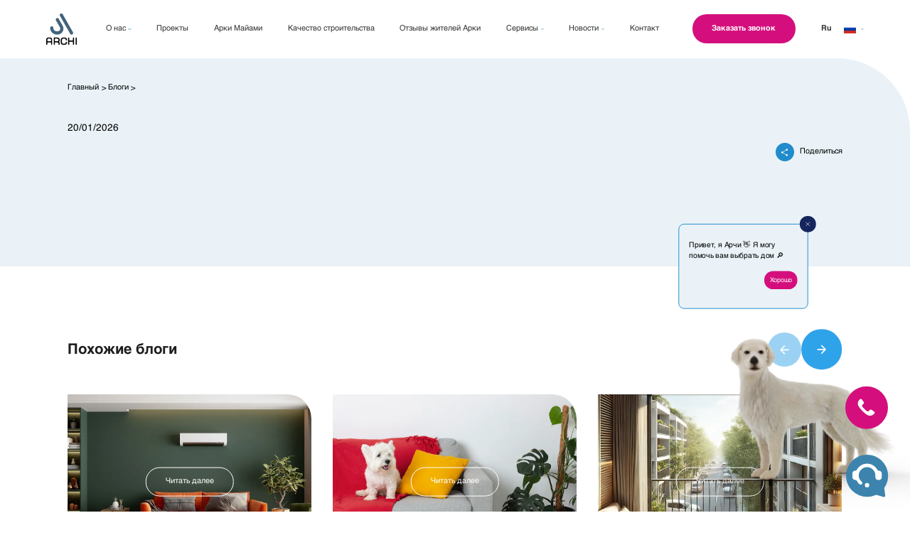

--- FILE ---
content_type: text/html; charset=utf-8
request_url: https://archi.ge/ru/blogs/momxmarebelze-morgebuli-gadaxdis-pirobebi
body_size: 43388
content:
<!DOCTYPE html><html lang="ru"><head><meta name="next-font-preconnect"/><meta name="viewport" content="width=device-width"/><meta charSet="utf-8"/><link rel="apple-touch-icon" sizes="60x60" href="/favicon/apple-touch-icon.png"/><link rel="icon" type="image/png" sizes="32x32" href="/favicon/favicon-32x32.png"/><link rel="icon" type="image/png" sizes="16x16" href="/favicon/favicon-16x16.png"/><link rel="mask-icon" href="/favicon/safari-pinned-tab.svg" color="#5bbad5"/><meta name="description" content="Ведущая девелоперская компания Грузии &quot;Archi Group&quot; предлагает качественные строительные проекты. Свяжитесь с нами для получения подробной информации."/><meta property="og:description" content="Ведущая девелоперская компания Грузии &quot;Archi Group&quot; предлагает качественные строительные проекты. Свяжитесь с нами для получения подробной информации."/><meta property="og:image" content="https://static.archi.ge/ლოგო-ახალი-31142295.png"/><meta name="twitter:description" content="Ведущая девелоперская компания Грузии &quot;Archi Group&quot; предлагает качественные строительные проекты. Свяжитесь с нами для получения подробной информации."/><meta name="twitter:image" content="https://static.archi.ge/ლოგო-ახალი-31142295.png"/><link rel="preload" as="image" imagesrcset="/_next/image?url=%2Fimages%2Flogo-en.png&amp;w=640&amp;q=75 640w, /_next/image?url=%2Fimages%2Flogo-en.png&amp;w=750&amp;q=75 750w, /_next/image?url=%2Fimages%2Flogo-en.png&amp;w=828&amp;q=75 828w, /_next/image?url=%2Fimages%2Flogo-en.png&amp;w=1080&amp;q=75 1080w, /_next/image?url=%2Fimages%2Flogo-en.png&amp;w=1200&amp;q=75 1200w, /_next/image?url=%2Fimages%2Flogo-en.png&amp;w=1920&amp;q=75 1920w, /_next/image?url=%2Fimages%2Flogo-en.png&amp;w=2048&amp;q=75 2048w, /_next/image?url=%2Fimages%2Flogo-en.png&amp;w=3840&amp;q=75 3840w" imagesizes="100vw"/><meta name="robots" content="follow, index, max-snippet:-1, max-video-preview:-1, max-image-preview:large"/><meta name="google-site-verification" content="wrCx4GuyVlKHN0ATJDYnaCmu4qI2C2qKfidu0pphUqA"/><title>undefined - Archi.ge</title><meta property="og:title" content="undefined - Archi.ge"/><meta property="og:url" content="https://archi.ge/ru/blogs/momxmarebelze-morgebuli-gadaxdis-pirobebi"/><meta property="og:locale" content="ru"/><meta property="og:site_name" content="Archi.ge"/><meta property="og:logo" content="https://archi.ge/images/logo.svg"/><meta property="og:type" content="article"/><meta property="article:section" content="Blog"/><meta property="article:publisher" content="https://archi.ge/ru/blogs/momxmarebelze-morgebuli-gadaxdis-pirobebi"/><meta property="article:published_time" content="2026-01-20T19:30:55+04:00"/><meta property="article:modified_time" content="2026-01-20T19:30:55+04:00"/><meta name="twitter:title" content="undefined - Archi.ge"/><meta name="next-head-count" content="26"/><link rel="preload" href="/_next/static/css/939603e3b7b0c1f9.css" as="style"/><link rel="stylesheet" href="/_next/static/css/939603e3b7b0c1f9.css" data-n-g=""/><noscript data-n-css=""></noscript><script defer="" nomodule="" src="/_next/static/chunks/polyfills-5cd94c89d3acac5f.js"></script><script src="/_next/static/chunks/webpack-759505fa74088082.js" defer=""></script><script src="/_next/static/chunks/framework-c8a0c141b0f16609.js" defer=""></script><script src="/_next/static/chunks/main-ddafebbf6bafee87.js" defer=""></script><script src="/_next/static/chunks/pages/_app-12d6c06352934c59.js" defer=""></script><script src="/_next/static/chunks/6748-08a14c28fa91573a.js" defer=""></script><script src="/_next/static/chunks/4608-66be3ae50974b3e1.js" defer=""></script><script src="/_next/static/chunks/884-d7c00cb3f4c45ed1.js" defer=""></script><script src="/_next/static/chunks/pages/blogs/%5Bslug%5D-2a54130c840ba659.js" defer=""></script><script src="/_next/static/S9fDC1NxBex_zWG2bFSD1/_buildManifest.js" defer=""></script><script src="/_next/static/S9fDC1NxBex_zWG2bFSD1/_ssgManifest.js" defer=""></script><script src="/_next/static/S9fDC1NxBex_zWG2bFSD1/_middlewareManifest.js" defer=""></script></head><body><div id="__next" data-reactroot=""><div class="[ h-scrollbar min-h-100vh flex flex-col ]"><div class="relative"><div class="absolute h-full w-full pointer-events-none"><div class="call-icon-wrapper"><div aria-hidden="true" class="pointer-events-auto cursor-pointer"></div></div></div><div class="[ h-8-2 lg:h-12-0 header-d ]"><div class="jsx-3045175872 [ fixed top-0 left-0 w-full bg-white z-5 ]"><header class="jsx-3045175872 [ h-8-2  lg:h-12-0 container header-d ]"><div class="jsx-3045175872 [ h-full flex items-center justify-between lg:justify-start ]"><a class="jsx-3045175872 logo" href="/ru"><div class="jsx-3045175872 [ w-4-2 h-5-0 lg:w-6-3 lg:h-8-0 relative ]"><span style="box-sizing:border-box;display:block;overflow:hidden;width:initial;height:initial;background:none;opacity:1;border:0;margin:0;padding:0;position:absolute;top:0;left:0;bottom:0;right:0"><img alt="Archi" sizes="100vw" srcSet="/_next/image?url=%2Fimages%2Flogo-en.png&amp;w=640&amp;q=75 640w, /_next/image?url=%2Fimages%2Flogo-en.png&amp;w=750&amp;q=75 750w, /_next/image?url=%2Fimages%2Flogo-en.png&amp;w=828&amp;q=75 828w, /_next/image?url=%2Fimages%2Flogo-en.png&amp;w=1080&amp;q=75 1080w, /_next/image?url=%2Fimages%2Flogo-en.png&amp;w=1200&amp;q=75 1200w, /_next/image?url=%2Fimages%2Flogo-en.png&amp;w=1920&amp;q=75 1920w, /_next/image?url=%2Fimages%2Flogo-en.png&amp;w=2048&amp;q=75 2048w, /_next/image?url=%2Fimages%2Flogo-en.png&amp;w=3840&amp;q=75 3840w" src="/_next/image?url=%2Fimages%2Flogo-en.png&amp;w=3840&amp;q=75" decoding="async" data-nimg="fill" style="position:absolute;top:0;left:0;bottom:0;right:0;box-sizing:border-box;padding:0;border:none;margin:auto;display:block;width:0;height:0;min-width:100%;max-width:100%;min-height:100%;max-height:100%;object-fit:contain"/></span></div></a><nav class="jsx-3045175872 [ ml-6-0 mr-7-0 flex-1 lg:block hidden ]"><ul class="jsx-3045175872 [ flex items-center justify-between gap-1-0 font-archi text-1-6 text-grey-100 ]"><li class="jsx-3045175872 [  cursor-pointer duratioon-300 hover:text-black ]"><div class="jsx-3045175872 relative group link-item"><div class="jsx-3045175872 flex items-center"><span class="jsx-3045175872  whitespace-no-wrap mr-0-5">О нас</span> <div class="jsx-3045175872 link-item__arrow duration-500"></div></div><div class="jsx-3045175872 group-hover:opacity-100 duration-500 group-hover:pointer-events-auto opacity-0 pointer-events-none "><div class="jsx-1051137246 absolute  left-50-percent -translate-x-50-percent bottom-0 w-auto whitespace-no-wrap  transform translate-y-100-percent pt-2-0"><ul class="jsx-1051137246 rounded-5-0 border-lightblue-100 border bg-white px-2-0 py-1-6"><li class="jsx-1051137246 mb-1-0 last:mb-0"><a class="jsx-1051137246  font-archi text-1-6 text-grey-100  duration-500 hover:text-black  block whitespace-no-wrap" href="/ru/company">Компания</a></li><li class="jsx-1051137246 mb-1-0 last:mb-0"><a class="jsx-1051137246  font-archi text-1-6 text-grey-100  duration-500 hover:text-black  block whitespace-no-wrap" href="/ru/team">Руководство</a></li><li class="jsx-1051137246 mb-1-0 last:mb-0"><a class="jsx-1051137246  font-archi text-1-6 text-grey-100  duration-500 hover:text-black  block whitespace-no-wrap" href="/ru/social-responsibilities">КСО</a></li></ul></div></div></div></li><li class="jsx-3045175872 [  cursor-pointer duratioon-300 hover:text-black ]"><a class="jsx-3045175872  &quot;flex items-center" href="/ru/projects"><span class="jsx-3045175872 whitespace-no-wrap">Проекты</span></a></li><li class="jsx-3045175872 [  cursor-pointer duratioon-300 hover:text-black ]"><a class="jsx-3045175872  &quot;flex items-center" href="/ru/page/archi-miami"><span class="jsx-3045175872 whitespace-no-wrap">Арки Майами</span></a></li><li class="jsx-3045175872 [  cursor-pointer duratioon-300 hover:text-black ]"><a class="jsx-3045175872  &quot;flex items-center" href="/ru/building-materials"><span class="jsx-3045175872 whitespace-no-wrap">Качество строительства</span></a></li><li class="jsx-3045175872 [  cursor-pointer duratioon-300 hover:text-black ]"><a class="jsx-3045175872  &quot;flex items-center" href="/ru/reviews"><span class="jsx-3045175872 whitespace-no-wrap">Отзывы жителей Арки</span></a></li><li class="jsx-3045175872 [  cursor-pointer duratioon-300 hover:text-black ]"><div class="jsx-3045175872 relative group link-item"><div class="jsx-3045175872 flex items-center"><span class="jsx-3045175872  whitespace-no-wrap mr-0-5">Сервисы</span> <div class="jsx-3045175872 link-item__arrow duration-500"></div></div><div class="jsx-3045175872 group-hover:opacity-100 duration-500 group-hover:pointer-events-auto opacity-0 pointer-events-none "><div class="jsx-1051137246 absolute  left-50-percent -translate-x-50-percent bottom-0 w-auto whitespace-no-wrap  transform translate-y-100-percent pt-2-0"><ul class="jsx-1051137246 rounded-5-0 border-lightblue-100 border bg-white px-2-0 py-1-6"><li class="jsx-1051137246 mb-1-0 last:mb-0"><a class="jsx-1051137246  font-archi text-1-6 text-grey-100  duration-500 hover:text-black  block whitespace-no-wrap" href="/ru/archi-card">Арки Кард</a></li><li class="jsx-1051137246 mb-1-0 last:mb-0"><a class="jsx-1051137246  font-archi text-1-6 text-grey-100  duration-500 hover:text-black  block whitespace-no-wrap" href="/ru/archi-fix">Арки Фикс</a></li><li class="jsx-1051137246 mb-1-0 last:mb-0"><a class="jsx-1051137246  font-archi text-1-6 text-grey-100  duration-500 hover:text-black  block whitespace-no-wrap" href="/ru/page/archi-rent">Архи Рент</a></li></ul></div></div></div></li><li class="jsx-3045175872 [  cursor-pointer duratioon-300 hover:text-black ]"><div class="jsx-3045175872 relative group link-item"><div class="jsx-3045175872 flex items-center"><span class="jsx-3045175872  whitespace-no-wrap mr-0-5">Новости</span> <div class="jsx-3045175872 link-item__arrow duration-500"></div></div><div class="jsx-3045175872 group-hover:opacity-100 duration-500 group-hover:pointer-events-auto opacity-0 pointer-events-none "><div class="jsx-1051137246 absolute  left-50-percent -translate-x-50-percent bottom-0 w-auto whitespace-no-wrap  transform translate-y-100-percent pt-2-0"><ul class="jsx-1051137246 rounded-5-0 border-lightblue-100 border bg-white px-2-0 py-1-6"><li class="jsx-1051137246 mb-1-0 last:mb-0"><a class="jsx-1051137246  font-archi text-1-6 text-grey-100  duration-500 hover:text-black  block whitespace-no-wrap" href="/ru/news">Новости</a></li><li class="jsx-1051137246 mb-1-0 last:mb-0"><a class="jsx-1051137246  font-archi text-1-6 text-grey-100  duration-500 hover:text-black  block whitespace-no-wrap" href="/ru/blogs">Блог</a></li></ul></div></div></div></li><li class="jsx-3045175872 [  cursor-pointer duratioon-300 hover:text-black ]"><a class="jsx-3045175872  &quot;flex items-center" href="/ru/contact"><span class="jsx-3045175872 whitespace-no-wrap">Контакт</span></a></li></ul></nav><div class="jsx-3497365948 fixed top-0 left-0 w-full h-full pt-8-2 lg:hidden pointer-events-none"><div class="rah-static rah-static--height-zero burger-menu-animate-wrapper" style="height:0;overflow:hidden" aria-hidden="true"><div><div class="jsx-3497365948 pt-2-0 bg-white pointer-events-auto h-full px-2-0 overflow-auto hide-scrollbar"><ul class="jsx-3497365948"><li class="jsx-3497365948 text-1-6 font-archi text-grey-100 px-0-8 py-2-0 border-b border-white-100"><div class=""><div class="flex items-center justify-between" aria-hidden="true"><span class=" duration-500 whitespace-no-wrap mr-0-5">О нас</span><div class="link-item__arrow transform duration-500"></div></div><div style="height:0;overflow:hidden" aria-hidden="true" class="rah-static rah-static--height-zero"><div><div><a class=" w-full block mt-1-2 text-1-4" href="/ru/company"><span class="whitespace-no-wrap">Компания</span></a><a class=" w-full block mt-1-2 text-1-4" href="/ru/team"><span class="whitespace-no-wrap">Руководство</span></a><a class=" w-full block mt-1-2 text-1-4" href="/ru/social-responsibilities"><span class="whitespace-no-wrap">КСО</span></a></div></div></div></div></li><li class="jsx-3497365948 text-1-6 font-archi text-grey-100 px-0-8 py-2-0 border-b border-white-100"><a class="jsx-3497365948  w-full block" href="/ru/projects"><span class="jsx-3497365948 whitespace-no-wrap">Проекты</span></a></li><li class="jsx-3497365948 text-1-6 font-archi text-grey-100 px-0-8 py-2-0 border-b border-white-100"><a class="jsx-3497365948  w-full block" href="/ru/page/archi-miami"><span class="jsx-3497365948 whitespace-no-wrap">Арки Майами</span></a></li><li class="jsx-3497365948 text-1-6 font-archi text-grey-100 px-0-8 py-2-0 border-b border-white-100"><a class="jsx-3497365948  w-full block" href="/ru/building-materials"><span class="jsx-3497365948 whitespace-no-wrap">Качество строительства</span></a></li><li class="jsx-3497365948 text-1-6 font-archi text-grey-100 px-0-8 py-2-0 border-b border-white-100"><a class="jsx-3497365948  w-full block" href="/ru/reviews"><span class="jsx-3497365948 whitespace-no-wrap">Отзывы жителей Арки</span></a></li><li class="jsx-3497365948 text-1-6 font-archi text-grey-100 px-0-8 py-2-0 border-b border-white-100"><div class=""><div class="flex items-center justify-between" aria-hidden="true"><span class=" duration-500 whitespace-no-wrap mr-0-5">Сервисы</span><div class="link-item__arrow transform duration-500"></div></div><div style="height:0;overflow:hidden" aria-hidden="true" class="rah-static rah-static--height-zero"><div><div><a class=" w-full block mt-1-2 text-1-4" href="/ru/archi-card"><span class="whitespace-no-wrap">Арки Кард</span></a><a class=" w-full block mt-1-2 text-1-4" href="/ru/archi-fix"><span class="whitespace-no-wrap">Арки Фикс</span></a><a class=" w-full block mt-1-2 text-1-4" href="/ru/page/archi-rent"><span class="whitespace-no-wrap">Архи Рент</span></a></div></div></div></div></li><li class="jsx-3497365948 text-1-6 font-archi text-grey-100 px-0-8 py-2-0 border-b border-white-100"><div class=""><div class="flex items-center justify-between" aria-hidden="true"><span class=" duration-500 whitespace-no-wrap mr-0-5">Новости</span><div class="link-item__arrow transform duration-500"></div></div><div style="height:0;overflow:hidden" aria-hidden="true" class="rah-static rah-static--height-zero"><div><div><a class=" w-full block mt-1-2 text-1-4" href="/ru/news"><span class="whitespace-no-wrap">Новости</span></a><a class=" w-full block mt-1-2 text-1-4" href="/ru/blogs"><span class="whitespace-no-wrap">Блог</span></a></div></div></div></div></li><li class="jsx-3497365948 text-1-6 font-archi text-grey-100 px-0-8 py-2-0 border-b border-white-100"><a class="jsx-3497365948  w-full block" href="/ru/contact"><span class="jsx-3497365948 whitespace-no-wrap">Контакт</span></a></li></ul><div class="jsx-3497365948 pt-7-0 pb-7-6"><div class="jsx-3497365948"><div class="relative"><div class="hidden lg:flex items-center justify-center font-archiBold text-1-6 text-grey-100 cursor-pointer" aria-hidden="true"><span class="w-4-0">Ru</span><img src="/images/ru-flag.png" alt="" class="[  w-2-5 mr-1-0 ml-0-6 ]"/><div class="transform duration-500"></div></div><div class="opacity-0 pointer-events-none translate-y-0-6 transform duration-500 absolute top-100-percent pt-0-8 lg:block hidden"><div class="rounded-7-0 bg-lightblue px-1-2 pb-0-6"><div class="hover:text-blue-800 duration-500 flex items-center pt-0-6 justify-center font-archiBold text-1-6 text-grey-100 cursor-pointer pb-0-9 last:pb-0 border-b border-white last:border-none" aria-hidden="true"><span class="w-4-0">Geo</span><img src="/images/ge-flag.png" alt="" class="[  w-2-5 ]"/></div><div class="hover:text-blue-800 duration-500 flex items-center pt-0-6 justify-center font-archiBold text-1-6 text-grey-100 cursor-pointer pb-0-9 last:pb-0 border-b border-white last:border-none" aria-hidden="true"><span class="w-4-0">Eng</span><img src="/images/en-flag.png" alt="" class="[  w-2-5 ]"/></div></div></div><div class="lg:hidden flex items-center gap-x-2-6"><div class="text-blue-800 flex items-center font-archiBold text-1-6 text-black" aria-hidden="true"><img src="/images/ru-flag.svg" alt="" class="[  w-4-1 mr-1-0 ]"/><span>Ru</span></div><div class="flex items-center font-archiBold text-1-6 text-black" aria-hidden="true"><img src="/images/ge-flag.svg" alt="" class="[  w-4-1 mr-1-0 ]"/><span>Geo</span></div><div class="flex items-center font-archiBold text-1-6 text-black" aria-hidden="true"><img src="/images/en-flag.svg" alt="" class="[  w-4-1 mr-1-0 ]"/><span>Eng</span></div></div></div></div></div></div></div></div></div><div class="jsx-3045175872 ml-auto lg:ml-0"><div class="lg:mr-5-4 whitespace-no-wrap call-btn"><button type="button" class="hover:bg-pink-100  active:bg-pink-200 bg-pink font-archiBold [ duration-300   rounded-50-0 inline-flex items-center justify-center cursor-pointer text-white text-1-2 lg:text-1-6 h-4-4 lg:h-6-0 px-2-0 lg:px-4-0  ]">Заказать звонок</button></div></div><div class="jsx-3045175872 lg:block hidden"><div class="relative"><div class="hidden lg:flex items-center justify-center font-archiBold text-1-6 text-grey-100 cursor-pointer" aria-hidden="true"><span class="w-4-0">Ru</span><img src="/images/ru-flag.png" alt="" class="[  w-2-5 mr-1-0 ml-0-6 ]"/><div class="transform duration-500"></div></div><div class="opacity-0 pointer-events-none translate-y-0-6 transform duration-500 absolute top-100-percent pt-0-8 lg:block hidden"><div class="rounded-7-0 bg-lightblue px-1-2 pb-0-6"><div class="hover:text-blue-800 duration-500 flex items-center pt-0-6 justify-center font-archiBold text-1-6 text-grey-100 cursor-pointer pb-0-9 last:pb-0 border-b border-white last:border-none" aria-hidden="true"><span class="w-4-0">Geo</span><img src="/images/ge-flag.png" alt="" class="[  w-2-5 ]"/></div><div class="hover:text-blue-800 duration-500 flex items-center pt-0-6 justify-center font-archiBold text-1-6 text-grey-100 cursor-pointer pb-0-9 last:pb-0 border-b border-white last:border-none" aria-hidden="true"><span class="w-4-0">Eng</span><img src="/images/en-flag.png" alt="" class="[  w-2-5 ]"/></div></div></div><div class="lg:hidden flex items-center gap-x-2-6"><div class="text-blue-800 flex items-center font-archiBold text-1-6 text-black" aria-hidden="true"><img src="/images/ru-flag.svg" alt="" class="[  w-4-1 mr-1-0 ]"/><span>Ru</span></div><div class="flex items-center font-archiBold text-1-6 text-black" aria-hidden="true"><img src="/images/ge-flag.svg" alt="" class="[  w-4-1 mr-1-0 ]"/><span>Geo</span></div><div class="flex items-center font-archiBold text-1-6 text-black" aria-hidden="true"><img src="/images/en-flag.svg" alt="" class="[  w-4-1 mr-1-0 ]"/><span>Eng</span></div></div></div></div><div class="jsx-3045175872 ml-2-6 lg:hidden"><div aria-hidden="true" class="jsx-3742499237 w-5-0 h-5-0 flex items-center justify-center flex-col border border-black rounded-bl-10-0 rounded-tr-10-0 burger"></div></div></div></header></div></div><div><div class="bg-lightblue lg:rounded-tr-150-0 pb-5-0 lg:pb-14-0 mb-5-0 lg:mb-13-0"><div class="container-inner"><div class="pt-1-2 lg:pt-5-0 pb-1-4 lg:pb-5-8"><ul class=" text-1-2 lg:text-1-6  [ font-archi text-black flex-wrap hidden lg:flex"><li class="flex items-center"><a class="text-inherit" href="/ru">Главный</a><span class="mx-0-5 transform translate-y-0-1 inline-flex">&gt;</span></li><li class="flex items-center"><a class="text-inherit" href="/ru/blogs">Блоги</a><span class="mx-0-5 transform translate-y-0-1 inline-flex">&gt;</span></li><li class="pointer-events-none flex items-center"><a class="text-inherit" href="/ru"></a></li></ul></div><p class="font-archiUpBold text-2-6 text-black leading-3-6 lg:leading-normal lg:hidden mb-0-8"></p><div class=" mb-0-6 lg:mb-1-5 text-1-6 lg:text-2-0 font-archi text-black">20/01/2026</div><div class="lg:flex hidden items-center justify-between mb-2-0"><h1 class="font-archiUpBold text-3-2 text-black "></h1><div class="flex items-center gap-x-1-5 font-archi text-1-6"><div class="jsx-1113108551 inline-flex relative items-center"><div aria-hidden="true" class="jsx-1113108551 flex items-center cursor-pointer"><div class="jsx-1113108551 flex items-center justify-center rounded-full w-3-8 h-3-8 flex-none bg-blue-800 "></div><p class="jsx-1113108551 ml-1-2 duration-500 lg:block hidden">Поделиться</p></div><div class="jsx-1113108551 opacity-0 pointer-events-none absolute duration-500 flex items-center gap-x-1-0  top-50-percent transform -translate-y-50-percent right-100-percent -translate-x-1-0 "><a aria-hidden="true" aria-label="Messenger" class="jsx-1113108551 w-3-8 h-3-8 rounded-full bg-white flex items-center justify-center flex-none text-blue-800 cursor-pointer"><img src="/images/pure-messenger.svg" alt="" class="jsx-1113108551 w-1-6"/></a><a href="https://www.facebook.com/sharer/sharer?u=https%3A%2F%2Farchi.ge%2F%2Fblogs%2Fmomxmarebelze-morgebuli-gadaxdis-pirobebi" rel="noreferrer" target="_blank" aria-label="Facebook" class="jsx-1113108551 w-3-8 h-3-8 rounded-full bg-white flex items-center justify-center flex-none text-blue-800 cursor-pointer"></a><a href="https://www.linkedin.com/sharing/share-offsite/?url=https%3A%2F%2Farchi.ge%2F%2Fblogs%2Fmomxmarebelze-morgebuli-gadaxdis-pirobebi" rel="noreferrer" target="_blank" aria-label="Linkedin" class="jsx-1113108551 w-3-8 h-3-8 rounded-full bg-white flex items-center justify-center flex-none text-blue-800 cursor-pointer"></a></div></div></div></div><div class="flex font-archi flex-wrap items-center gap-x-1-2"></div><div class="flex lg:hidden items-center gap-x-1-5 font-archi mt-1-4 text-1-6"><div class="jsx-1113108551 inline-flex relative items-center"><div aria-hidden="true" class="jsx-1113108551 flex items-center cursor-pointer"><div class="jsx-1113108551 flex items-center justify-center rounded-full w-3-8 h-3-8 flex-none bg-blue-800 "></div><p class="jsx-1113108551 ml-1-2 duration-500 lg:block hidden">Поделиться</p></div><div class="jsx-1113108551 opacity-0 pointer-events-none absolute duration-500 flex items-center gap-x-1-0 top-50-percent transform -translate-y-50-percent left-5-0"><a aria-hidden="true" aria-label="Messenger" class="jsx-1113108551 w-3-8 h-3-8 rounded-full bg-white flex items-center justify-center flex-none text-blue-800 cursor-pointer"><img src="/images/pure-messenger.svg" alt="" class="jsx-1113108551 w-1-6"/></a><a href="https://www.facebook.com/sharer/sharer?u=https%3A%2F%2Farchi.ge%2F%2Fblogs%2Fmomxmarebelze-morgebuli-gadaxdis-pirobebi" rel="noreferrer" target="_blank" aria-label="Facebook" class="jsx-1113108551 w-3-8 h-3-8 rounded-full bg-white flex items-center justify-center flex-none text-blue-800 cursor-pointer"></a><a href="https://www.linkedin.com/sharing/share-offsite/?url=https%3A%2F%2Farchi.ge%2F%2Fblogs%2Fmomxmarebelze-morgebuli-gadaxdis-pirobebi" rel="noreferrer" target="_blank" aria-label="Linkedin" class="jsx-1113108551 w-3-8 h-3-8 rounded-full bg-white flex items-center justify-center flex-none text-blue-800 cursor-pointer"></a></div></div></div></div><div class=" mt-1-8 lg:mt-5-7"><div class="jsx-3696162166 font-archi text-1-6 lg:text-2-0 text-black-40 dynamic-content-w-gallery html-content"><div class="jsx-3696162166 opacity-0 pointer-events-none absolute"></div></div></div></div><div class="mb-12-0"></div></div></div><div class="mt-auto"><footer class="jsx-3669979283 footer block"><div class="jsx-3669979283 container"><div class="jsx-3669979283 [ flex lg:flex-row flex-col gap-y-3-4 lg:gap-y-0 items-start lg:items-center justify-between mb-4-2 lg:mb-7-0 relative ]"><img src="/images/logo-en.png" alt="Archi" style="height:12rem;width:auto" class="jsx-3669979283"/><div class="jsx-3669979283 flex items-center flex-wrap gap-1-6 lg:gap-2-2"><a href="https://www.facebook.com/archi.ge" aria-label="facebook" target="_blank" rel="noreferrer nofollow noopener" class="jsx-3669979283 [ cursor-pointer rounded-full w-5-5 bg-pink flex items-center justify-center h-5-5 ]"></a><a href="https://www.instagram.com/archi.development/" aria-label="instagram" target="_blank" rel="noreferrer nofollow noopener" class="jsx-3669979283 [ cursor-pointer rounded-full w-5-5 bg-pink flex items-center justify-center h-5-5 ]"></a><a href="https://www.linkedin.com/company/archi-ge/" aria-label="linkedIn" target="_blank" rel="noreferrer nofollow noopener" class="jsx-3669979283 [ cursor-pointer rounded-full w-5-5 bg-pink flex items-center justify-center h-5-5 ]"></a><a href="https://www.youtube.com/@archigroupg" aria-label="youTube" target="_blank" rel="noreferrer nofollow noopener" class="jsx-3669979283 [ cursor-pointer rounded-full w-5-5 bg-pink flex items-center justify-center h-5-5 ]"></a><a href="https://www.tiktok.com/@archi.development" aria-label="twitter" target="_blank" rel="noreferrer nofollow noopener" class="jsx-3669979283 [ cursor-pointer rounded-full w-5-5 bg-pink flex items-center justify-center h-5-5 ]"></a></div></div><div class="jsx-3669979283 [ flex flex-col lg:flex-row justify-between ]"><div class="jsx-3669979283 [ hidden lg:block font-firagoBook text-1-4 text-grey-500 w-full max-w-30-0 ]">Ведущая девелоперская компания</div><div class="jsx-3669979283 footer__list [ hidden lg:grid gap-x-6-8 ]"><ul class="jsx-3669979283"><li class="jsx-3669979283 [ font-firagoBook text-1-6 hover:text-black transition-colors durartion-300 text-black-200 mb-2-4 last:mb-0 ]"><a class="jsx-3669979283" href="/ru/company">Компания</a></li><li class="jsx-3669979283 [ font-firagoBook text-1-6 hover:text-black transition-colors durartion-300 text-black-200 mb-2-4 last:mb-0 ]"><a class="jsx-3669979283" href="/ru/team">Руководство</a></li><li class="jsx-3669979283 [ font-firagoBook text-1-6 hover:text-black transition-colors durartion-300 text-black-200 mb-2-4 last:mb-0 ]"><a class="jsx-3669979283" href="/ru/social-responsibilities">КСО</a></li><li class="jsx-3669979283 [ font-firagoBook text-1-6 hover:text-black transition-colors durartion-300 text-black-200 mb-2-4 last:mb-0 ]"><a class="jsx-3669979283" href="/ru/projects">Проекты</a></li></ul><ul class="jsx-3669979283"><li class="jsx-3669979283 [ font-firagoBook text-1-6 hover:text-black transition-colors durartion-300 text-black-200 mb-2-4 last:mb-0 ]"><a class="jsx-3669979283" href="/ru/page/archi-miami">Арки Майами</a></li><li class="jsx-3669979283 [ font-firagoBook text-1-6 hover:text-black transition-colors durartion-300 text-black-200 mb-2-4 last:mb-0 ]"><a class="jsx-3669979283" href="/ru/building-materials">Качество строительства</a></li><li class="jsx-3669979283 [ font-firagoBook text-1-6 hover:text-black transition-colors durartion-300 text-black-200 mb-2-4 last:mb-0 ]"><a class="jsx-3669979283" href="/ru/reviews">Отзывы жителей Арки</a></li><li class="jsx-3669979283 [ font-firagoBook text-1-6 hover:text-black transition-colors durartion-300 text-black-200 mb-2-4 last:mb-0 ]"><a class="jsx-3669979283" href="/ru/archi-card">Арки Кард</a></li></ul><ul class="jsx-3669979283"><li class="jsx-3669979283 [ font-firagoBook text-1-6 hover:text-black transition-colors durartion-300 text-black-200 mb-2-4 last:mb-0 ]"><a class="jsx-3669979283" href="/ru/archi-fix">Арки Фикс</a></li><li class="jsx-3669979283 [ font-firagoBook text-1-6 hover:text-black transition-colors durartion-300 text-black-200 mb-2-4 last:mb-0 ]"><a class="jsx-3669979283" href="/ru/page/archi-rent">Архи Рент</a></li><li class="jsx-3669979283 [ font-firagoBook text-1-6 hover:text-black transition-colors durartion-300 text-black-200 mb-2-4 last:mb-0 ]"><a class="jsx-3669979283" href="/ru/news">Новости</a></li><li class="jsx-3669979283 [ font-firagoBook text-1-6 hover:text-black transition-colors durartion-300 text-black-200 mb-2-4 last:mb-0 ]"><a class="jsx-3669979283" href="/ru/blogs">Блог</a></li></ul><ul class="jsx-3669979283"><li class="jsx-3669979283 [ font-firagoBook text-1-6 hover:text-black transition-colors durartion-300 text-black-200 mb-2-4 last:mb-0 ]"><a class="jsx-3669979283" href="/ru/contact">Контакт</a></li></ul></div></div><div class="jsx-3669979283 [ pb-2-6 lg:pb-9-2 lg:pt-5-5 lg:border-t border-grey-600 flex items-center justify-between font-firagoBook text-1-5 text-black lg:mt-8-0 ]"><span class="jsx-3669979283">Copyright © 2025</span></div></div></footer></div></div></div><script id="__NEXT_DATA__" type="application/json">{"props":{"initialProps":{"pageProps":{"details":"","recommendedList":[{"published":true,"date":"2024-06-11T20:00:00Z","isMain":false,"image":"blog/blogblog/blog/ბინის-გაგრილება-ზაფხულში-6d76cd0d.png","thumbnail":"blog/blogblog/blog/ბინის-გაგრილება-ზაფხულში-თამბ-1f431723.png","shareImage":null,"categories":[{"order":null,"title":"Другие","id":18,"created":"2022-07-04T08:45:38.38093Z"}],"gallery":[],"video":null,"files":null,"slug":"rchevebi-zafxulshi-saxlis-gasagrileblad","title":"Советы о том, как охладить квартиру летом","description":"\u003cp\u003e\u003cspan style=\"font-weight: 400;\"\u003eЛето \u0026ndash; это время года, когда температура существенно повышается и в городских квартирах все испытывают достаточно сильный дискомфорт. Далеко немногие могут позволить себе проводить все лето на курортах, именно поэтому, в горячий сезон, для каждодневного комфорта необходимо хорошо охлаждать квартиру. Мы часто встаем перед дилеммой \u0026ndash; как охладить нашу квартиру. В нашем блоге вы прочтете несколько советов, которые помогут вам решить эту проблему и легко охладить ваше жилье.\u003c/span\u003e\u003c/p\u003e\n\u003cp\u003e\u003cspan style=\"font-weight: 400;\"\u003e\u0026nbsp;\u003c/span\u003e\u003c/p\u003e\n\u003cp\u003e\u0026nbsp;\u003c/p\u003e\n\u003ch2\u003e\u003cstrong\u003eКак сохранить прохладу в квартире летом?\u003c/strong\u003e\u003c/h2\u003e\n\u003cp\u003e\u003cspan style=\"font-weight: 400;\"\u003e\u0026nbsp;\u003c/span\u003e\u003c/p\u003e\n\u003cp\u003e\u003cspan style=\"font-weight: 400;\"\u003eОхлаждая квартиру, вы часто допускаете ошибку, оставляя открытыми окна и двери на балкон в течение дня. Это мешает не только охлаждению квартиры, но и - сохранению температуры в уже охлажденном жилье. Для того, чтобы хорошо охладить квартиру и надолго сохранить комфортную температуру, максимально ограничьте проникновение солнечного света, а вечером и ночью, когда на улице температура сравнительно понижается, вы можете открыть окна и впустить в квартиру свежий воздух.\u0026nbsp;\u0026nbsp;\u003c/span\u003e\u003c/p\u003e\n\u003cp\u003e\u003cspan style=\"font-weight: 400;\"\u003e\u0026nbsp;\u003c/span\u003e\u003c/p\u003e\n\u003cp\u003e\u003cspan style=\"font-weight: 400;\"\u003eОдин из лучших способов избежать проникновение жары в квартиру \u0026ndash; это улучшение изоляции. Для хорошей изоляции используйте термальные шторы, или жалюзи, не пропускающие тепло. Также, если есть возможность, установите окна и двери, сдерживающие жару, благодаря которым вы легко сможете сохранять прохладу в квартире летом.\u0026nbsp;\u0026nbsp;\u003c/span\u003e\u003c/p\u003e\n\u003cp\u003e\u003cspan style=\"font-weight: 400;\"\u003e\u0026nbsp;\u003c/span\u003e\u003c/p\u003e\n\u003cp\u003e\u0026nbsp;\u003c/p\u003e\n\u003ch2\u003e\u003cstrong\u003eРоль растений в сохранении прохлады в квартире\u003c/strong\u003e\u003c/h2\u003e\n\u003cp\u003e\u0026nbsp;\u003c/p\u003e\n\u003cp\u003e\u003cspan style=\"font-weight: 400;\"\u003eРастения делают особенным любой интерьер, но они не только украшают его, а также обеспечивают прохладу. Они естественным образом снижают температуру воздуха и даже увлажняют его, что летом создает дополнительный комфорт. Для того, чтобы охладить квартиру, лучше использовать растения с крупными листьями, т.к. большие листья способствуют образованию прохладного воздуха. Не все крупнолистные растения уживаются хорошо в домашних условиях, поэтому, при их выборе, пройдите консультацию у специалиста. Еще одним плюсом растений является то, что вместе с охлаждением воздуха, они очищают его и помогают нам в борьбе с пылью.\u003c/span\u003e\u003cspan style=\"font-weight: 400;\"\u003e \u003c/span\u003e\u003cspan style=\"font-weight: 400;\"\u003e\u0026nbsp;\u0026nbsp;\u0026nbsp;\u0026nbsp;\u003c/span\u003e\u003c/p\u003e\n\u003cp\u003e\u0026nbsp;\u003c/p\u003e\n\u003cp\u003e\u003cspan style=\"font-weight: 400;\"\u003e\u003cimg src=\"https://static.archi.ge//blog/blogblog/blog/ბინის-გაგრილება-ზაფხულში2-eb0dadf6.png\" alt=\"\" width=\"1108\" height=\"747\" /\u003e\u003c/span\u003e\u003c/p\u003e\n\u003cp\u003e\u0026nbsp;\u003c/p\u003e\n\u003ch2\u003e\u003cstrong\u003eКак охладить квартиру летом?\u003c/strong\u003e\u003c/h2\u003e\n\u003cp\u003e\u003cspan style=\"font-weight: 400;\"\u003e\u0026nbsp;\u003c/span\u003e\u003c/p\u003e\n\u003cp\u003e\u003cspan style=\"font-weight: 400;\"\u003eЛучший способ охлаждения квартиры \u0026ndash; это кондиционер, хотя, лишь немногие знают то, что очень важно сделать правильный выбор. Рассмотрим три типа кондиционеров:\u0026nbsp;\u003c/span\u003e\u003c/p\u003e\n\u003cp\u003e\u003cspan style=\"font-weight: 400;\"\u003e\u0026nbsp;\u003c/span\u003e\u003c/p\u003e\n\u003cul\u003e\n\u003cli\u003e\u003cspan style=\"font-weight: 400;\"\u003eсплит-кондиционер \u0026ndash; состоит из двух блоков, работает без шума и визуально красивый, хотя, его установка связана со сложностями и до инсталяции вам следует пройти консультацию у специалиста, чтобы узнать, походит ли он для вашей квартиры;\u003c/span\u003e\u003c/li\u003e\n\u003cli\u003e\u003cspan style=\"font-weight: 400;\"\u003eпортативный кондиционер \u0026ndash; вы сможете его перемещать, устанавливается легко, но, в отличии от сплит-кондиционера, он менее эффективный и более шумный;\u0026nbsp;\u0026nbsp;\u003c/span\u003e\u003c/li\u003e\n\u003cli\u003e\u003cspan style=\"font-weight: 400;\"\u003eцентральный кондиционер \u0026ndash; охлаждает всю квартиру и является очень эффективным.\u003c/span\u003e\u003c/li\u003e\n\u003c/ul\u003e\n\u003cp\u003e\u003cspan style=\"font-weight: 400;\"\u003e\u0026nbsp;\u003c/span\u003e\u003c/p\u003e\n\u003cp\u003e\u003cspan style=\"font-weight: 400;\"\u003eПри выборе кондиционера обратите внимание на его мощность и примите в расчет площадь вашей квартиры. Для охлаждения маленьких квартир вам не понадобится очень мощный кондиционер, а чтобы сэкономить на коммунальных расходах, можете выбрать энергоэффективный кондиционер, который может стоить больше стандартного, но в конечном итоге вы сэкономите на коммунальных платежах. Также, во время выбора обратите внимание на уровень шума, особенно, если вы намерены установить его в спальне.\u003c/span\u003e\u003c/p\u003e\n\u003cp\u003e\u003cspan style=\"font-weight: 400;\"\u003e\u0026nbsp;\u003c/span\u003e\u003c/p\u003e\n\u003cp\u003e\u003cspan style=\"font-weight: 400;\"\u003e\u0026nbsp;\u003c/span\u003e\u003c/p\u003e\n\u003ch2\u003e\u003cstrong\u003eКакие преимущества у кондиционера?\u003c/strong\u003e\u003c/h2\u003e\n\u003cp\u003e\u003cspan style=\"font-weight: 400;\"\u003e\u0026nbsp;\u003c/span\u003e\u003c/p\u003e\n\u003cp\u003e\u003cspan style=\"font-weight: 400;\"\u003eРазумеется, охладить квартиру можно и вентилятором, но он малоэффективен, а у кондиционера немало преимуществ:\u003c/span\u003e\u003c/p\u003e\n\u003cp\u003e\u003cspan style=\"font-weight: 400;\"\u003e\u0026nbsp;\u003c/span\u003e\u003c/p\u003e\n\u003cp\u003e\u003cspan style=\"font-weight: 400;\"\u003e1. кондиционер обеспечивает охлаждение воздуха в квартире, что повышает продуктивность ее жильцов;\u003c/span\u003e\u003c/p\u003e\n\u003cp\u003e\u003cspan style=\"font-weight: 400;\"\u003e2. правильно выбранный кондиционер очищает воздух от аллергенов и пыли;\u003c/span\u003e\u003c/p\u003e\n\u003cp\u003e\u003cspan style=\"font-weight: 400;\"\u003e3. защищает квартиру от проникновения насекомых;\u003c/span\u003e\u003c/p\u003e\n\u003cp\u003e\u003cspan style=\"font-weight: 400;\"\u003e4. снижает влажность, что помогает избежать повреждение электротехники, других бытовых предметов и мебели.\u003c/span\u003e\u003c/p\u003e\n\u003cp\u003e\u003cspan style=\"font-weight: 400;\"\u003e\u0026nbsp;\u003c/span\u003e\u003c/p\u003e\n\u003cp\u003e\u003cspan style=\"font-weight: 400;\"\u003e\u0026nbsp;\u003c/span\u003e\u003c/p\u003e\n\u003cp\u003e\u003cspan style=\"font-weight: 400;\"\u003eВместе с преимуществами, также следует учесть, что при использовании кондиционера, влажность в квартире может снизиться до недопустимого уровня. Во избежание этого, вы можете использовать увлажнители воздуха, но, если у вас нет увлажнителя, существуют и другие способы: посуду наполните водой и поставьте ее в комнате без крышки. При низкой влажности вода высохнет, поэтому не забывайте наполнять посуду.\u003c/span\u003e\u003c/p\u003e\n\u003cp\u003e\u003cspan style=\"font-weight: 400;\"\u003e\u0026nbsp;\u0026nbsp;\u0026nbsp;\u003c/span\u003e\u003c/p\u003e\n\u003cp\u003e\u003cspan style=\"font-weight: 400;\"\u003eЕсли вам нужна техника для охлаждения, чтобы справиться с сильной жарой, с помощью \u003ca href=\"https://archi.ge/ru/archi-card?categoryId=28\"\u003e\u003cspan style=\"color: #218ccc;\"\u003eАрхи Кард\u003c/span\u003e\u003c/a\u003e вы сможете приобрести ее со скидкой в магазинах, являющихся нашими партнерами. Помимо кондиционера и вентилятора, это также касается любой другой техники. Архи Кард \u0026ndash; это дисконтная карта, которая будет вам вручена в подарок сразу после покупки квартиры в Архи.\u003c/span\u003e\u003cspan style=\"font-weight: 400;\"\u003e \u003c/span\u003e\u003cspan style=\"font-weight: 400;\"\u003e\u0026nbsp;\u003c/span\u003e\u003c/p\u003e","shareTitle":null,"shareDescription":null,"similarBlogCount":0,"languageSlugs":null,"id":566,"created":"2024-09-17T08:01:01.908469Z"},{"published":true,"date":"2024-06-02T20:00:00Z","isMain":false,"image":"blog/blogblog/blog/შინაური-ცხოველის-მოვლა-ზაფხულში-c644f9c5.png","thumbnail":"blog/blogblog/blog/შინაური-ცხოველის-მოვლა-ზაფხულში-თამბ-6ead2977.png","shareImage":null,"categories":[{"order":null,"title":"Другие","id":18,"created":"2022-07-04T08:45:38.38093Z"}],"gallery":[],"video":null,"files":null,"slug":"tskhovelebis-movla-zafxulshi","title":"Как ухаживать летом за домашними животными, живущими в квартире вместе с нами ","description":"\u003cp style=\"text-align: justify;\"\u003e\u003cspan style=\"font-weight: 400;\"\u003eЛето ассоциируется с радостью и теплом, но домашним животным летний сезон создвет дискомфорт, поэтому они нуждаются в специальном уходе. Если у вас в квартире живут домашние питомцы, этот блог именно для вас. В нем вы прочтете советы о том, что следует учитывать и как ухаживать за братьями нашими меньшимы для того, чтобы во время сильной жары они чувствовали себя безопасно и комфортно, а главное, чтобы избежать угрозы их здоровью.\u003c/span\u003e\u003c/p\u003e\n\u003cp style=\"text-align: justify;\"\u003e\u0026nbsp;\u003c/p\u003e\n\u003cp style=\"text-align: justify;\"\u003e\u0026nbsp;\u003c/p\u003e\n\u003ch2 style=\"text-align: justify;\"\u003e\u003cstrong\u003eКонтроль температуры и питание летом\u003c/strong\u003e\u003c/h2\u003e\n\u003cp\u003e\u0026nbsp;\u003c/p\u003e\n\u003cp style=\"text-align: justify;\"\u003e\u003cspan style=\"font-weight: 400;\"\u003eИз-за высокой температуры, лето представляет опасность для животных и создает им дискомфорт. Поскольку в квартирах, расположенных в городах, бывает довольно высокая температура, домашним питомцам следует уделять особое внимание. Что нужно учитывать при уходе за домашним животным?\u003c/span\u003e\u003c/p\u003e\n\u003cp style=\"text-align: justify;\"\u003e\u003cspan style=\"font-weight: 400;\"\u003e\u0026nbsp;\u003c/span\u003e\u003c/p\u003e\n\u003cul style=\"text-align: justify;\"\u003e\n\u003cli style=\"font-weight: 400;\" aria-level=\"1\"\u003e\u003cspan style=\"font-weight: 400;\"\u003eЛетом один из важных вопросов \u0026ndash; это контроль температуры. Убедитесь, что в квартире не очень высокая температура. Обязательно используйте какую-либо систему охлаждения воздуха, для создания домашним питомцам комфортных условий. Если в квартире недостаточно прохладно, летняя жара у кошек или собак может вызвать перегревание.\u003c/span\u003e\u003c/li\u003e\n\u003cli style=\"font-weight: 400;\" aria-level=\"1\"\u003e\u003cspan style=\"font-weight: 400;\"\u003e\u0026nbsp;\u003c/span\u003e\u003cspan style=\"font-weight: 400;\"\u003eЖивотные во время жары нуждаются в большем количестве воды. Поэтому, позаботьтесь о том, чтобы они всегда имели доступ к чистой и холодной воде. Также рекомендуется часто менять воду, для того, чтобы она всегда была чистой и прохладной.\u003c/span\u003e\u003c/li\u003e\n\u003cli style=\"font-weight: 400;\" aria-level=\"1\"\u003e\u003cspan style=\"font-weight: 400;\"\u003e\u0026nbsp;\u003c/span\u003e\u003cspan style=\"font-weight: 400;\"\u003eНе пугайтесь, если ваш питомец мало ест. Во время летней жары животные часто теряют аппетит. Не заставляйте их есть и давайте еду часто и маленькими порциями, так вы сможете исбежать и напрасное расходование корма.\u0026nbsp;\u0026nbsp;\u003c/span\u003e\u003c/li\u003e\n\u003cli style=\"font-weight: 400;\" aria-level=\"1\"\u003e\u003cspan style=\"font-weight: 400;\"\u003eПри высокой температуре домашним животным может принести облегчение частое купание. Если у вас собака, она с удовольствием освежится в прохладной воде и вместе с тем, станет чистой, но большинство кошек боятся воды и если ваша кошка или кот любит воду, то она поможет вашему питомцу в регулировании температуры тела.\u003c/span\u003e\u003c/li\u003e\n\u003c/ul\u003e\n\u003cp style=\"text-align: justify;\"\u003e\u003cspan style=\"font-weight: 400;\"\u003e\u0026nbsp;\u003c/span\u003e\u003c/p\u003e\n\u003cp style=\"text-align: justify;\"\u003e\u0026nbsp;\u003c/p\u003e\n\u003cp style=\"text-align: justify;\"\u003e\u0026nbsp;\u003c/p\u003e\n\u003ch2 style=\"text-align: justify;\"\u003e\u003cstrong\u003eПространства для отдыха и игры\u003c/strong\u003e\u003c/h2\u003e\n\u003cp\u003e\u0026nbsp;\u003c/p\u003e\n\u003cp style=\"text-align: justify;\"\u003e\u003cspan style=\"font-weight: 400;\"\u003eЛетом также следует уделять особое внимание предназначенным для жомашних животных зонам для отдыха и игры:\u0026nbsp;\u0026nbsp;\u003c/span\u003e\u003c/p\u003e\n\u003cp style=\"text-align: justify;\"\u003e\u003cspan style=\"font-weight: 400;\"\u003e\u0026nbsp;\u003c/span\u003e\u003c/p\u003e\n\u003col style=\"text-align: justify;\"\u003e\n\u003cli style=\"font-weight: 400;\" aria-level=\"1\"\u003e\u003cspan style=\"font-weight: 400;\"\u003eпри высокой температуре животным необходимо больше комфортных мест для отдыха. Выделите вашему питомцу разные места, где он сможет отдохнуть и подремать. Кошки предпочитают места на возвышениях и в тени, а собаки будут рады и маленькому охлаждающему коврику. Обязательно обратите внимание, чтобы на эти места не падали прямые солнечные лучи, т.к. если животное заснет и останется под ними надолго, это может нанести серьезный вред его здоровью;\u003c/span\u003e\u003c/li\u003e\n\u003cli style=\"font-weight: 400;\" aria-level=\"1\"\u003e\u003cspan style=\"font-weight: 400;\"\u003eможете использовать разные охлаждающие игрушки, например, ваш питомец с радостью поиграет кубиками льда, или специальными замороженными игрушками. Они не только развлекут животное, но и помогут ему немного охладиться. Воздержитесь от покупки липких и тающих игрушек;\u003c/span\u003e\u003c/li\u003e\n\u003cli style=\"font-weight: 400;\" aria-level=\"1\"\u003e\u003cspan style=\"font-weight: 400;\"\u003eнесмотря на высокую температуру, домашние животные нуждаются в активности, но в жару они могут лениться, поэтому необходимо выделить им пространство для игр. Вашего питомца можете выгуливать по утрам или вечерам, когда температура сравнительно низкая.\u0026nbsp;\u0026nbsp;\u003c/span\u003e\u003c/li\u003e\n\u003c/ol\u003e\n\u003cp\u003e\u0026nbsp;\u003c/p\u003e\n\u003cp\u003e\u0026nbsp;\u003c/p\u003e\n\u003ch2 style=\"text-align: justify;\"\u003e\u003cstrong\u003eЗащита животных от паразитов летом\u003c/strong\u003e\u003c/h2\u003e\n\u003cp\u003e\u0026nbsp;\u003c/p\u003e\n\u003cp style=\"text-align: justify;\"\u003e\u003cspan style=\"font-weight: 400;\"\u003eКвартиры в городе с первого взгляда защишены от паразитов, но угроза их появления, а в частности клещей, клопов и блох, летом возрастает и домашнее животное не защищено от них даже в квартире. Регулярно проверяйте вашего питомца, особенно \u0026ndash; собаку, т.к. вы часто гуляете с\u0026nbsp; ней на улице. Также, используйте соответствующую защиту и в случае появления подозрений, обязательно обратитесь к ветеринару.\u003c/span\u003e\u003c/p\u003e\n\u003cp style=\"text-align: justify;\"\u003e\u003cspan style=\"font-weight: 400;\"\u003e\u0026nbsp;\u003c/span\u003e\u003c/p\u003e\n\u003cp style=\"text-align: justify;\"\u003e\u003cspan style=\"font-weight: 400;\"\u003eДа, лето действительно сложный и опасный период для животных, но при\u0026nbsp; правильном уходе и заботе вы обязательно сможете обеспечить им комфорт и максимально их защитить.\u003c/span\u003e\u003c/p\u003e\n\u003cp style=\"text-align: justify;\"\u003e\u003cspan style=\"font-weight: 400;\"\u003e\u0026nbsp;\u003c/span\u003e\u003c/p\u003e\n\u003cp style=\"text-align: justify;\"\u003e\u003cspan style=\"font-weight: 400;\"\u003eПоскольку летом и питанию домашних животных следует уделять особое внимание, вам может понадобиться консультация специалиста. С \u003ca href=\"https://archi.ge/ru/archi-card?categoryId=31\"\u003e\u003cspan style=\"color: #218ccc;\"\u003eАрхи Кард\u003c/span\u003e\u003c/a\u003e вы сможете воспользоваться скидкой на питание и нутритивные услуги для ваших домашних питомцев. Это дисконтная карта, которая будет вам вручена в подарок сразу после покупки квартиры в Архи и включает в себя скидки в разных брендовых магазинах, образовательных и оздоровительных центрах, а также, на разные услуги.\u0026nbsp;\u0026nbsp;\u003c/span\u003e\u003c/p\u003e\n\u003cp style=\"text-align: justify;\"\u003e\u003cspan style=\"font-weight: 400;\"\u003e\u0026nbsp;\u003c/span\u003e\u003c/p\u003e","shareTitle":null,"shareDescription":null,"similarBlogCount":0,"languageSlugs":null,"id":565,"created":"2024-09-17T08:00:36.195964Z"},{"published":true,"date":"2024-05-21T20:00:00Z","isMain":false,"image":"blog/axalifotoebi/blogebisfotoebi/ბინა-დაბალ-სართულზე-ქავ-fc458edd.png","thumbnail":"blog/axalifotoebi/blogebisfotoebi/ბინა-დაბალ-სართულზე-თამბ-ad3898d0.png","shareImage":null,"categories":[{"order":null,"title":"Другие","id":18,"created":"2022-07-04T08:45:38.38093Z"}],"gallery":[],"video":null,"files":null,"slug":"kvartira-na-nizhnem-etazhe-polozhitelnye-i-otricatelnye-storony","title":"Квартира на нижнем этаже – положительные и отрицательные стороны  ","description":"\u003cp style=\"text-align: justify;\"\u003e\u003cspan style=\"font-weight: 400;\"\u003eДля многих квартира на нижнем этаже часто является лучшим выбором по разным причинам. Для одних важны легкая доступность и комфорт, а для других \u0026ndash; безопасность и удобство. При выборе квартиры такого типа, обязательно следует учесть все положительные и отрицательные стороны. В нашем блоге мы рассмотрим - с какими преимуществами и сложностями связано проживание в квартире, расположенной на нижнем этаже.\u003c/span\u003e\u003c/p\u003e\n\u003cp style=\"text-align: justify;\"\u003e\u0026nbsp;\u003c/p\u003e\n\u003cp style=\"text-align: justify;\"\u003e\u0026nbsp;\u003c/p\u003e\n\u003ch2 style=\"text-align: justify;\"\u003e\u003cstrong\u003eПоложительные стороны\u003c/strong\u003e\u003c/h2\u003e\n\u003cp\u003e\u0026nbsp;\u003c/p\u003e\n\u003cp style=\"text-align: justify;\"\u003e\u003cspan style=\"font-weight: 400;\"\u003eУ квартир на нижних этажах много положительных сторон, чем и обусловлена их популярность.\u003c/span\u003e\u003c/p\u003e\n\u003cp style=\"text-align: justify;\"\u003e1. Самое наглядное преимущество - это удобство. Квартиры, расположенные на нижних этажах, более легкодоступны, особенно для людей, которые избегают пользоваться лифтами. Тем более удобными они являются для пожилых людей и семей с детьми \u0026ndash; из-за того, что легче донести коляску, продукты на каждый день и разные тяжести, а то, что с нижнего этажа быстрее возможно покинуть дом и для этого нужно пройти небольшое расстояние, для многих людей является комфортным, поскольку создает им ощущение изолированности;\u003c/p\u003e\n\u003cp style=\"text-align: justify;\"\u003e2. вторая положительная сторона \u0026ndash; это безопасность. В случае пожара, или в иной чрезвычайной ситуации, жители нижнего этажа более легко смогут покинуть здание, а также, проще и быстрее ведутся технические и ремонтные работы, поскольку доставить любой груз намного легче, чем на верхние этажи;\u003c/p\u003e\n\u003cp style=\"text-align: justify;\"\u003e3. еще одной положительной стороной является энергоэффективность. В квартирах, расположенных на нижних этажах, в основном лучшая изоляция, благодаря чему внутреннее пространство зимой более теплое, а летом \u0026ndash; прохладное, что, в свою очередь, сокращает расходы на отопление и кондиционирование. Кроме того, людям, проживающим на нижних этажах, редко приходится пользоваться лифтом, что также позволяет экономить энергию.\u003c/p\u003e\n\u003cp style=\"text-align: justify;\"\u003e\u003cspan style=\"font-weight: 400;\"\u003e\u0026nbsp;\u003c/span\u003e\u003c/p\u003e\n\u003cp style=\"text-align: justify;\"\u003e\u0026nbsp;\u003c/p\u003e\n\u003ch2\u003e\u003cstrong\u003eОтрицательные стороны\u003c/strong\u003e\u003c/h2\u003e\n\u003cp\u003e\u0026nbsp;\u003c/p\u003e\n\u003cp style=\"text-align: justify;\"\u003e\u003cspan style=\"font-weight: 400;\"\u003eКвартиры, расположенные на нижних этажах, имеют не только положительные, но и отрицательные стороны.\u003c/span\u003e\u003c/p\u003e\n\u003cp style=\"text-align: justify;\"\u003e1. Первая отрицательная сторона \u0026ndash; это шум. В квартирах на нижних этажах уличный шум слышен больше, чем в квартирах, находящихся на верхних этажах, что может создавать дискомфорт, особенно, когда улица перегружена;\u003c/p\u003e\n\u003cp style=\"text-align: justify;\"\u003e2. одной из отрицательных сторон является ограниченное освещение. В квартирах, расположенных на нижних этажах, мало естественного освещения, что часто влияет на уют в квартире. Эта проблема в основном возникает в районах, застроенных многоэтажными домами, которые не пропускают на нижние этажи солнечные лучи;\u003c/p\u003e\n\u003cp style=\"text-align: justify;\"\u003e3. третьей по счету отрицательной стороной может быть вопрос конфиденциальности. Снаружи, в окнах можно увидеть внутренне пространство квартиры, расположенной на нижнем этаже, что также создает дискомфорт проживающим в ней людям. В данном случае единственный выход \u0026ndash; это использование штор или жалюзей, но они будут мешать проникновению в квартиру естественного освещения.\u003c/p\u003e\n\u003cp style=\"text-align: justify;\"\u003e\u003cspan style=\"font-weight: 400;\"\u003e\u0026nbsp;\u003c/span\u003e\u003c/p\u003e\n\u003cp style=\"text-align: justify;\"\u003e\u0026nbsp;\u003c/p\u003e\n\u003ch2 style=\"text-align: justify;\"\u003e\u003cstrong\u003eЧто следует учесть при покупке квартиры на нижнем этаже?\u003c/strong\u003e\u003c/h2\u003e\n\u003cp\u003e\u0026nbsp;\u003c/p\u003e\n\u003cp style=\"text-align: justify;\"\u003e\u003cspan style=\"font-weight: 400;\"\u003eЕсли вы собираетесь приобрести квартиру на нижнем этаже, следует учесть несколько факторов:\u003c/span\u003e\u003c/p\u003e\n\u003cul style=\"text-align: justify;\"\u003e\n\u003cli\u003e\u003cspan style=\"font-weight: 400;\"\u003e \u003c/span\u003e\u003cspan style=\"font-weight: 400;\"\u003eобратите внимание на место расположения дома и его состояние. Если он находится вблизи улицы, обязательно проверьте изоляцию окон и уровень шума, убедитесь, что в квартире хорошее освещение и достаточно солнечного света;\u0026nbsp;\u003c/span\u003e\u003c/li\u003e\n\u003cli\u003e\u003cspan style=\"font-weight: 400;\"\u003e \u003c/span\u003e\u003cspan style=\"font-weight: 400;\"\u003eне забудьте проверить безопасность окон и входа в квартиру. Если квартира расположена на уровне земли, обратите внимание на наличие решеток и исправной системы безопасности;\u0026nbsp;\u003c/span\u003e\u003c/li\u003e\n\u003cli\u003e\u003cspan style=\"font-weight: 400;\"\u003e \u003c/span\u003e\u003cspan style=\"font-weight: 400;\"\u003eпри покупке квартиры на нижнем этаже также важно учесть то, насколько легко можно проводить технические и ремонтные работы, при этом исправно должны работать все коммуникации, для устранения любой проблемы эффективно и быстро;\u003c/span\u003e\u003c/li\u003e\n\u003cli\u003e\u003cspan style=\"font-weight: 400;\"\u003e \u003c/span\u003e\u003cspan style=\"font-weight: 400;\"\u003eи наконец, обязательно обратите внимание на расположение общих пространств. Часто квартиры на нижних этажах расположены рядом с общими пространствами, такими, как лифт и вход в подъезд и, если они не содержатся в порядке, вы будете испытывать серьезный дискомфорт.\u003c/span\u003e\u003c/li\u003e\n\u003c/ul\u003e\n\u003cp style=\"text-align: justify;\"\u003e\u0026nbsp;\u003c/p\u003e\n\u003cp style=\"text-align: justify;\"\u003e\u003cspan style=\"font-weight: 400;\"\u003eКвартира, расположенная на нижнем этаже, для многих является хорошим выбором, поскольку, как мы уже отметили, у нее много положительных сторон. Если вы намерены купить квартиру на нижнем этаже, учтите наши рекомендации и вы приобретете удобную для вас квартиру.\u0026nbsp;\u0026nbsp;\u003c/span\u003e\u003c/p\u003e","shareTitle":null,"shareDescription":null,"similarBlogCount":0,"languageSlugs":null,"id":564,"created":"2024-09-16T13:10:33.452163Z"},{"published":true,"date":"2024-05-14T20:00:00Z","isMain":false,"image":"blog/axalifotoebi/blogebisfotoebi/მცენარეები-ქავ-13a88030.png","thumbnail":"blog/axalifotoebi/blogebisfotoebi/მცენარეები-თამბ-47b4a6a4.png","shareImage":null,"categories":[{"order":null,"title":"Озеленение","id":16,"created":"2022-07-04T08:45:04.245649Z"}],"gallery":[],"video":null,"files":null,"slug":"mcenareebis-movla-zafxulshi","title":"Как ухаживать за комнатными растениями летом","description":"\u003cp style=\"text-align: justify;\"\u003e\u003cspan style=\"font-weight: 400;\"\u003eЛето прекрасное время для роста растений, поскольку тепло и солнечный свет необходимы для их жизнеспособности. Но, нельзя забывать, что прямые солнечные лучи и жара могут им навредить. Для хорошего роста в домашних условиях растения нуждаются в специальном уходе и внимании. В нашем блоге вы прочтете советы о том, как ухаживать за вашими комнатными растениями летом. Эти советы упростят вам процесс ухода и помогут использовать все плюсы этого сезона во благо вашим растениям.\u003c/span\u003e\u003c/p\u003e\n\u003cp style=\"text-align: justify;\"\u003e\u003cspan style=\"font-weight: 400;\"\u003e\u0026nbsp;\u003c/span\u003e\u003c/p\u003e\n\u003cp style=\"text-align: justify;\"\u003e\u0026nbsp;\u003c/p\u003e\n\u003ch2 style=\"text-align: justify;\"\u003e\u003cstrong\u003eС какими сложностями мы сталкиваемся во время ухода за растениями летом\u003c/strong\u003e\u003c/h2\u003e\n\u003cp style=\"text-align: justify;\"\u003e\u0026nbsp;\u003c/p\u003e\n\u003cp style=\"text-align: justify;\"\u003e\u003cspan style=\"font-weight: 400;\"\u003eЕстественно, что летом в квартире может быть слишком солнечно и жарко, что создает сложности и угрозу для растений. Для того, чтобы они хорошо росли, следует учесть несколько простых советов. В первую очередь поставьте растения в таком месте, где на них не будет падать прямой солнечный свет. Это важно, поскольку прямое воздействие солнечных лучей может сжечь листья растения. Также контролируйте температуру в квартире и постарайтесь сохранять ее в благоприятных для растений пределах.\u0026nbsp;\u003c/span\u003e\u003c/p\u003e\n\u003cp style=\"text-align: justify;\"\u003e\u003cspan style=\"font-weight: 400;\"\u003e\u0026nbsp;\u003c/span\u003e\u003c/p\u003e\n\u003cp style=\"text-align: justify;\"\u003e\u0026nbsp;\u003c/p\u003e\n\u003ch2 style=\"text-align: justify;\"\u003e\u003cstrong\u003eПравильный полив\u003c/strong\u003e\u003c/h2\u003e\n\u003cp style=\"text-align: justify;\"\u003e\u0026nbsp;\u003c/p\u003e\n\u003cp style=\"text-align: justify;\"\u003e\u003cspan style=\"font-weight: 400;\"\u003eИз-за высокой температуры почва высыхает быстрее, поэтому растения нуждаются в большем количестве воды. Часто проверяйте влажность почвы и убедитесь, что она хорошо полита. Хотя, учтите и то, что лишняя влага может нанести растениям вред, поэтому нужно соблюдать баланс. Растения Лучше поливать утром или вечером, когда вода меньше испаряется и лучше впитывается растениями.\u0026nbsp;\u003c/span\u003e\u003c/p\u003e\n\u003cp style=\"text-align: justify;\"\u003e\u003cspan style=\"font-weight: 400;\"\u003e\u0026nbsp;\u003c/span\u003e\u003c/p\u003e\n\u003cp style=\"text-align: justify;\"\u003e\u003cspan style=\"font-weight: 400;\"\u003e\u003cimg src=\"https://static.archi.ge//blog/axalifotoebi/blogebisfotoebi/მცენარეები2-78816a15.png\" alt=\"\" width=\"1120\" height=\"755\" /\u003e\u003c/span\u003e\u003c/p\u003e\n\u003cp style=\"text-align: justify;\"\u003e\u0026nbsp;\u003c/p\u003e\n\u003ch2 style=\"text-align: justify;\"\u003e\u003cstrong\u003eИспользование удобрения\u003c/strong\u003e\u003c/h2\u003e\n\u003cp style=\"text-align: justify;\"\u003e\u0026nbsp;\u003c/p\u003e\n\u003cp style=\"text-align: justify;\"\u003e\u003cspan style=\"font-weight: 400;\"\u003eРастения летом растут более интенсивно, поэтому необходимо активно использовать удобрения, для того, чтобы каждое растение получало все необходимые питательные вещества. Используйте органические удобрения, которые безопасны для растений и не повлекут разрушение структуры почвы. Во время использования удобрений следует принять во внимание тип растения и его потребности, для правильного регулирования дозы.\u0026nbsp;\u0026nbsp;\u0026nbsp;\u003c/span\u003e\u003c/p\u003e\n\u003cp style=\"text-align: justify;\"\u003e\u003cspan style=\"font-weight: 400;\"\u003e\u0026nbsp;\u003c/span\u003e\u003c/p\u003e\n\u003cp style=\"text-align: justify;\"\u003e\u0026nbsp;\u003c/p\u003e\n\u003ch2 style=\"text-align: justify;\"\u003e\u003cstrong\u003eВлажность воздуха\u003c/strong\u003e\u003c/h2\u003e\n\u003cp style=\"text-align: justify;\"\u003e\u0026nbsp;\u003c/p\u003e\n\u003cp style=\"text-align: justify;\"\u003e\u003cspan style=\"font-weight: 400;\"\u003eИз-за жары часто падает влажность воздуха, что вредно для растений. Если летом воздух в вашей квартире слишком сухой, для сохранения влажности можете использовать увлажнители воздуха. Для защиты растений от сухости можете опрыскивать листья водой, используя губку или специальный опрыскиватель, для дозированного увлажнения листьев.\u0026nbsp;\u0026nbsp;\u0026nbsp;\u003c/span\u003e\u003c/p\u003e\n\u003cp style=\"text-align: justify;\"\u003e\u003cspan style=\"font-weight: 400;\"\u003e\u0026nbsp;\u003c/span\u003e\u003c/p\u003e\n\u003cp style=\"text-align: justify;\"\u003e\u0026nbsp;\u003c/p\u003e\n\u003ch3 style=\"text-align: justify;\"\u003e\u003cspan style=\"font-weight: 400;\"\u003eСтепень освещенности в квартире\u003c/span\u003e\u003c/h3\u003e\n\u003cp style=\"text-align: justify;\"\u003e\u0026nbsp;\u003c/p\u003e\n\u003cp style=\"text-align: justify;\"\u003e\u003cspan style=\"font-weight: 400;\"\u003eКак уже отмечено выше, летом растениям необходим солнечный свет, но его количество и интенсивность необходимо регулировать. Существуют растения, которые лучше растут при диффузном освещении, а не с помощью солнечных лучей. Используйте для фильтрации света занавески или жалюзи, для того, чтобы растения получали столько света, сколько им нужно и были защищены от вреда прямых лучей.\u003c/span\u003e\u003cspan style=\"font-weight: 400;\"\u003e \u003c/span\u003e\u003cspan style=\"font-weight: 400;\"\u003e\u0026nbsp;\u0026nbsp;\u0026nbsp;\u003c/span\u003e\u003c/p\u003e\n\u003cp style=\"text-align: justify;\"\u003e\u003cspan style=\"font-weight: 400;\"\u003e\u0026nbsp;\u003c/span\u003e\u003c/p\u003e\n\u003cp style=\"text-align: justify;\"\u003e\u0026nbsp;\u003c/p\u003e\n\u003ch2 style=\"text-align: justify;\"\u003e\u003cstrong\u003eПотребности растений\u003c/strong\u003e\u003c/h2\u003e\n\u003cp style=\"text-align: justify;\"\u003e\u0026nbsp;\u003c/p\u003e\n\u003cp style=\"text-align: justify;\"\u003e\u003cspan style=\"font-weight: 400;\"\u003eЕсли вы правильно определите потребности растений, уход за ними летом превратится в несложный и приятный процесс. Используйте качественную почву, которая хорошо удерживает воду и нутриенты. Регулярно следите за состоянием растений, обрывайте поврежденные листья и цветы. Это все необходимо для здорового роста и жизнеспособности растений.\u003c/span\u003e\u003c/p\u003e\n\u003cp style=\"text-align: justify;\"\u003e\u003cspan style=\"font-weight: 400;\"\u003e\u0026nbsp;\u003c/span\u003e\u003c/p\u003e\n\u003cp style=\"text-align: justify;\"\u003e\u003cspan style=\"font-weight: 400;\"\u003e\u003cimg src=\"https://static.archi.ge//blog/axalifotoebi/blogebisfotoebi/მცენარეები1-a48d248b.png\" alt=\"\" width=\"1104\" height=\"744\" /\u003e\u003c/span\u003e\u003c/p\u003e\n\u003cp style=\"text-align: justify;\"\u003e\u0026nbsp;\u003c/p\u003e\n\u003ch2 style=\"text-align: justify;\"\u003e\u003cstrong\u003eПревенция появления вредителей и болезней\u0026nbsp;\u003c/strong\u003e\u003c/h2\u003e\n\u003cp style=\"text-align: justify;\"\u003e\u0026nbsp;\u003c/p\u003e\n\u003cp style=\"text-align: justify;\"\u003e\u003cspan style=\"font-weight: 400;\"\u003eЛетом растения более интенсивно подвергаются атаке разных болезней и вредителей. Часто проверяйте их листья и стебли, для того, чтобы вовремя выявить возможные проблемы. Против вредителей используйте такие природные средства, как натуральные масла или мыльный раствор. Также, чтобы избежать болезни, растениям необходимо регулярно менять места и хорошо проветривать квартиру.\u003c/span\u003e\u003cspan style=\"font-weight: 400;\"\u003e \u003c/span\u003e\u003c/p\u003e\n\u003cp style=\"text-align: justify;\"\u003e\u003cspan style=\"font-weight: 400;\"\u003eЕсли вы воспользуетесь нашими советами, вы легко справитесь с уходом за растениями летом и даже будете наслаждаться этим процессом, поскольку забота о них не будет утомительной и скучной.\u003c/span\u003e\u003c/p\u003e\n\u003cp style=\"text-align: justify;\"\u003e\u003cspan style=\"font-weight: 400;\"\u003e\u0026nbsp;\u003c/span\u003e\u003c/p\u003e\n\u003cp style=\"text-align: justify;\"\u003e\u003cspan style=\"font-weight: 400;\"\u003eА с помощью \u003ca href=\"https://archi.ge/ru/archi-card?categoryId=34\"\u003e\u003cspan style=\"color: #218ccc;\"\u003eАрхи Кард\u003c/span\u003e\u003c/a\u003e вы сможете со скидкой приобрести в магазинах \u0026ndash; партнерах желаемые растения и средства для ухода за ними, а также, получить консультацию по уходу за вашими растениями. Это дисконтная карта, которая будет вручена вам в подарок, сразу после покупки квартиры в Архи и помимо растений, включает скидки на предметы декора, мебель, технику, оснащение для умного дома, ремонтные материалы, и разные необходимые сервисы.\u003c/span\u003e\u003c/p\u003e","shareTitle":null,"shareDescription":null,"similarBlogCount":0,"languageSlugs":null,"id":563,"created":"2024-09-16T12:51:10.27619Z"},{"published":true,"date":"2024-05-06T20:00:00Z","isMain":false,"image":"blog/axalifotoebi/blogebisfotoebi/საზაფხულო-ინტერიერი-1-7e94d9e0.png","thumbnail":"blog/axalifotoebi/blogebisfotoebi/საზაფხულო-ინტერიერი-მთავ-89efd619.png","shareImage":null,"categories":[{"order":null,"title":"Интерьер","id":15,"created":"2022-07-04T08:44:10.535161Z"}],"gallery":[],"video":null,"files":null,"slug":"sazafxulo-interieri","title":"Простые идеи создания летнего интерьера","description":"\u003cp style=\"text-align: justify;\"\u003e\u003cspan style=\"font-weight: 400;\"\u003eЛето является лучшим временем для обновления и смены декора в вашем доме, поскольку это сезон, когда солнце наполняет интерьер дома новой жизнью и радостью. Если вы желаете, чтобы интерьер вашей квартиры был более светлым, чистым и заряжал энергией, наш блог именно для вас. Как создать соответствующий лету, уютный и приятный интерьер? Представляем вам несколько простых идей, с помощью которых вы сможете ответить на этот вопрос и придать вашей квартире характерное для лета очарование.\u0026nbsp;\u003c/span\u003e\u003c/p\u003e\n\u003cp style=\"text-align: justify;\"\u003e\u003cspan style=\"font-weight: 400;\"\u003e\u0026nbsp;\u003c/span\u003e\u003c/p\u003e\n\u003cp style=\"text-align: justify;\"\u003e\u0026nbsp;\u003c/p\u003e\n\u003ch2 style=\"text-align: justify;\"\u003e\u003cstrong\u003eДобавление в интерьер цветов\u003c/strong\u003e\u003c/h2\u003e\n\u003cp style=\"text-align: justify;\"\u003e\u0026nbsp;\u003c/p\u003e\n\u003cp style=\"text-align: justify;\"\u003e\u003cspan style=\"font-weight: 400;\"\u003eДля того, чтобы обновить интерьер квартиры, одним из самых простых и эффективных решений является использование цветов. Летом особенно популярны веселые и светлые цвета: желтый, синий, зеленый, бирюзовый. Они создают энергичную и приятную атмосферу, соответствующую именно летнему сезону. Для использования цветов в создании нового облика вашей квартиры, следует уделить особое внимание нескольким элементам: подушкам, покрывалам, занавескам и декоративным вещам. Вы можете выбрать какой-либо конкретный цвет и использовать его в интерьере, или смешать несколько цветов. Разумеется, возможны и большие изменения с использованием цветов: новые обои, перекраска стен или замена кафеля.\u003c/span\u003e\u003c/p\u003e\n\u003cp style=\"text-align: justify;\"\u003e\u003cspan style=\"font-weight: 400;\"\u003e\u0026nbsp;\u003c/span\u003e\u003c/p\u003e\n\u003cp style=\"text-align: justify;\"\u003e\u0026nbsp;\u003c/p\u003e\n\u003ch2 style=\"text-align: justify;\"\u003e\u003cstrong\u003eПриродные материалы в интерьере\u003c/strong\u003e\u003c/h2\u003e\n\u003cp style=\"text-align: justify;\"\u003e\u0026nbsp;\u003c/p\u003e\n\u003cp style=\"text-align: justify;\"\u003e\u003cspan style=\"font-weight: 400;\"\u003eКвартира летом должна быть воздушной, для того, чтобы ее жители полностью смогли насладиться этим сезоном. Используя природные материалы, такие, как дерево, хлопок и лен, вы создадите уютную, теплую атмосферу. Декорации и мебель из дерева, хлопковые подушки и льняные покрывала будут способствовать созданию естественной, мягкой среды. Также хорошая идея \u0026ndash; использовать растения, т.к. они не только украсят вашу квартиру, но и обеспечат вас чистым воздухом.\u0026nbsp;\u003c/span\u003e\u003c/p\u003e\n\u003cp style=\"text-align: justify;\"\u003e\u003cspan style=\"font-weight: 400;\"\u003e\u0026nbsp;\u003c/span\u003e\u003c/p\u003e\n\u003cp style=\"text-align: justify;\"\u003e\u003cspan style=\"font-weight: 400;\"\u003e\u003cimg src=\"https://static.archi.ge//blog/axalifotoebi/blogebisfotoebi/საზაფხულო-ინტერიერი-გალ-e1cf2104.png\" alt=\"\" width=\"1122\" height=\"756\" /\u003e\u003c/span\u003e\u003c/p\u003e\n\u003cp style=\"text-align: justify;\"\u003e\u0026nbsp;\u003c/p\u003e\n\u003ch3\u003e\u0026nbsp;\u003c/h3\u003e\n\u003ch2\u003e\u003cstrong\u003eЛетний декор и аксессуары\u003c/strong\u003e\u003c/h2\u003e\n\u003cp\u003e\u0026nbsp;\u003c/p\u003e\n\u003cp style=\"text-align: justify;\"\u003e\u003cspan style=\"font-weight: 400;\"\u003eОбновление декора и аксессуаров может сделать интерьер более привлекательным. Добавьте в декор ракушки, вещи, которые ассоциируются с морем, цветные свечи, рисунки и фотографии с летней тематикой. Эти элементы привнесут в ваше жилье больше радости и жизни. Также можете использовать декорации в летних цветах.\u0026nbsp;\u003c/span\u003e\u003c/p\u003e\n\u003cp style=\"text-align: justify;\"\u003e\u0026nbsp;\u003c/p\u003e\n\u003cp style=\"text-align: justify;\"\u003e\u0026nbsp;\u003c/p\u003e\n\u003ch2 style=\"text-align: justify;\"\u003e\u003cstrong\u003eОбновленные занавески\u003c/strong\u003e\u003c/h2\u003e\n\u003cp\u003e\u0026nbsp;\u003c/p\u003e\n\u003cp style=\"text-align: justify;\"\u003e\u003cspan style=\"font-weight: 400;\"\u003eПростым и эффективным путем преображения интерьера также является обновление занавесок. Используйте светлые, тонкие и прозрачные занавески, которые будут пропускать в пространство солнечный свет. Они не только оживят интерьер, но и помогут вам регулировать естественное освещение по вашему желанию.\u0026nbsp;\u0026nbsp;\u003c/span\u003e\u003c/p\u003e\n\u003cp style=\"text-align: justify;\"\u003e\u0026nbsp;\u003c/p\u003e\n\u003cp style=\"text-align: justify;\"\u003e\u0026nbsp;\u003c/p\u003e\n\u003ch2 style=\"text-align: justify;\"\u003e\u003cstrong\u003eИнтерьер балкона\u003c/strong\u003e\u003c/h2\u003e\n\u003cp\u003e\u0026nbsp;\u003c/p\u003e\n\u003cp style=\"text-align: justify;\"\u003e\u003cspan style=\"font-weight: 400;\"\u003eЕсли в вашей квартире есть балкон, обязательно используйте это пространство для создания летнего интерьера, поскольку балкон \u0026ndash; это лучшее место для времяпрепровождения летом. Для этого вы можете воспользоваться указанными ниже советами\u003c/span\u003e\u003cspan style=\"font-weight: 400;\"\u003e:\u003c/span\u003e\u003c/p\u003e\n\u003cul style=\"text-align: justify;\"\u003e\n\u003cli\u003e\u003cspan style=\"font-weight: 400;\"\u003e \u0026nbsp; \u0026nbsp; \u0026nbsp; \u0026nbsp; \u003c/span\u003e\u003cspan style=\"font-weight: 400;\"\u003eпоставьте комфортные кресла или стулья;\u003c/span\u003e\u003c/li\u003e\n\u003cli\u003e\u003cspan style=\"font-weight: 400;\"\u003e \u0026nbsp; \u0026nbsp; \u0026nbsp; \u0026nbsp; \u003c/span\u003e\u003cspan style=\"font-weight: 400;\"\u003eне забудьте поставить комфортный, небольшой стол;\u003c/span\u003e\u003c/li\u003e\n\u003cli\u003e\u003cspan style=\"font-weight: 400;\"\u003e \u0026nbsp; \u0026nbsp; \u0026nbsp; \u0026nbsp; \u003c/span\u003e\u003cspan style=\"font-weight: 400;\"\u003eдобавьте разноцветные подушки и пледы для прохладных вечеров;\u0026nbsp;\u003c/span\u003e\u003c/li\u003e\n\u003cli\u003e\u003cspan style=\"font-weight: 400;\"\u003e \u0026nbsp; \u0026nbsp; \u0026nbsp; \u0026nbsp; \u003c/span\u003e\u003cspan style=\"font-weight: 400;\"\u003eзаполните балкон растениями.\u003c/span\u003e\u003c/li\u003e\n\u003c/ul\u003e\n\u003cp style=\"text-align: justify;\"\u003e\u003cspan style=\"font-weight: 400;\"\u003eХорошо обустроенный балкон \u0026ndash; это идеальное место для комфортного отдыха и развлечений. Он превратится в пространство, где вы будете проводить теплые и прохладные вечера с близкими людьми или расслабляться в одиночестве.\u003c/span\u003e\u003c/p\u003e\n\u003cp style=\"text-align: justify;\"\u003e\u003cspan style=\"font-weight: 400;\"\u003e\u0026nbsp;\u003c/span\u003e\u003c/p\u003e\n\u003cp style=\"text-align: justify;\"\u003e\u003cspan style=\"font-weight: 400;\"\u003e\u003cimg src=\"https://static.archi.ge//blog/axalifotoebi/blogebisfotoebi/აივანი-გალ-bf0a04a2.png\" alt=\"\" width=\"1116\" height=\"752\" /\u003e\u003c/span\u003e\u003c/p\u003e\n\u003cp style=\"text-align: justify;\"\u003e\u0026nbsp;\u003c/p\u003e\n\u003ch2 style=\"text-align: justify;\"\u003e\u003cstrong\u003eЕстественное освещение\u003c/strong\u003e\u003c/h2\u003e\n\u003cp\u003e\u0026nbsp;\u003c/p\u003e\n\u003cp style=\"text-align: justify;\"\u003e\u003cspan style=\"font-weight: 400;\"\u003eСамое важное в летнем интерьере \u0026ndash; это естественное освещение, что подразумевает:\u003c/span\u003e\u003c/p\u003e\n\u003col style=\"text-align: justify;\"\u003e\n\u003cli\u003e\u003cspan style=\"font-weight: 400;\"\u003e максимальное использование окон;\u003c/span\u003e\u003c/li\u003e\n\u003cli\u003e\u003cspan style=\"font-weight: 400;\"\u003e светлые или прозрачные занавески;\u003c/span\u003e\u003c/li\u003e\n\u003cli\u003e\u003cspan style=\"font-weight: 400;\"\u003e максимально много солнечного света, но он не должен вас беспокоить (как мы отметили выше, вы должны выбрать такие занавески, которые позволят самим регулировать интенсивность солнечного света);\u0026nbsp;\u0026nbsp;\u003c/span\u003e\u003c/li\u003e\n\u003cli\u003e\u003cspan style=\"font-weight: 400;\"\u003e Также, можете использовать зеркала, которые будут отражать солнечные лучи и добавят в квартиру еще больше света.\u003c/span\u003e\u003c/li\u003e\n\u003c/ol\u003e\n\u003cp style=\"text-align: justify;\"\u003e\u0026nbsp;\u003c/p\u003e\n\u003cp style=\"text-align: justify;\"\u003e\u003cspan style=\"font-weight: 400;\"\u003eВнесите эти простые изменения в интерьер вашей квартиры и в уютной обстановке насладитесь летом, которое мы ждем целый год, чтобы отдохнуть и расслабиться.\u003c/span\u003e\u003c/p\u003e\n\u003cp style=\"text-align: justify;\"\u003e\u0026nbsp;\u003c/p\u003e\n\u003cp style=\"text-align: justify;\"\u003e\u003cspan style=\"font-weight: 400;\"\u003eА с помощью \u003ca href=\"https://archi.ge/ru/archi-card\"\u003e\u003cspan style=\"color: #218ccc;\"\u003eАрхи Кард\u003c/span\u003e\u003c/a\u003e вы сможете со скидкой приобрести в магазинах - партнерах все, что может понадобиться для нового интерьера: мебель и предметы декора, аксессуары, освещение и растения. Это дисконтная карта, которая будет вручена вам в подарок, сразу после покупки квартиры в Архи и помимо вышеуказанного, включает скидки на технику, ремонтные материалы, оснащение для умного дома, здоровый образ жизни и разные необходимые сервисы.\u0026nbsp;\u003c/span\u003e\u003c/p\u003e\n\u003cp style=\"text-align: justify;\"\u003e\u0026nbsp;\u003c/p\u003e","shareTitle":null,"shareDescription":null,"similarBlogCount":0,"languageSlugs":null,"id":562,"created":"2024-09-16T11:11:37.816774Z"},{"published":true,"date":"2024-05-01T20:00:00Z","isMain":false,"image":"blog/axalifotoebi/blogebisfotoebi/არქის-პროექტები-მთავ-9d2ba378.png","thumbnail":"blog/axalifotoebi/blogebisfotoebi/არქის-პროექტები-თამბ-f3392a78.png","shareImage":null,"categories":[{"order":null,"title":"Другие","id":18,"created":"2022-07-04T08:45:38.38093Z"}],"gallery":[],"video":null,"files":null,"slug":"xuti-ubani","title":"5 лучших районов Тбилиси для приобретения квартиры","description":"\u003cp style=\"text-align: justify;\"\u003e\u003cspan style=\"font-weight: 400;\"\u003eВ Тбилиси активно развивается инфраструктура, открывается множество торговых и развлекательных центров, а в результате \u0026ndash; растет число желающих жить в нашей столице. Приобрести квартиру в Тбилиси могут как граждане Грузии, так и иностранцы и, следовательно, увеличивается спрос на новостройки в Тбилиси. Желающим купить квартиру ведущая девелоперская компания Архи предлагает самый большой выбор во всех районах нашего города. В данном блоге мы расскажем о 5 самых лучших районах Тбилиси и том, какой строящийся проект предлагает вам наша компания в указанных районах.\u003c/span\u003e\u003c/p\u003e\n\u003cp style=\"text-align: justify;\"\u003e\u003cspan style=\"font-weight: 400;\"\u003e\u0026nbsp;\u003c/span\u003e\u003c/p\u003e\n\u003cp style=\"text-align: justify;\"\u003e\u0026nbsp;\u003c/p\u003e\n\u003ch3 style=\"text-align: justify;\"\u003e\u003cspan style=\"font-weight: 400;\"\u003e1. Сабуртало\u003c/span\u003e\u003c/h3\u003e\n\u003cp style=\"text-align: justify;\"\u003e\u0026nbsp;\u003c/p\u003e\n\u003cp style=\"text-align: justify;\"\u003e\u003cspan style=\"font-weight: 400;\"\u003eСабуртало \u0026ndash; это один из районов, пользующихся большим спросом, который расположен в центре Тбилиси, западной части города. Этот район выделяется озелененными пространствами и инфраструктурой и в том числе \u0026ndash; налаженной транспортной системой. Из Сабуртало комфортно передвигаться в любом направлении города. В районе расположены торговые центры и гипермаркеты, образовательные учреждения, оздоровительные центры и другие необходимые заведения.\u0026nbsp;\u0026nbsp;\u003c/span\u003e\u003c/p\u003e\n\u003cp style=\"text-align: justify;\"\u003e\u003cspan style=\"font-weight: 400;\"\u003e\u003cbr /\u003e\u003c/span\u003e\u003cspan style=\"font-weight: 400;\"\u003eУ Архи на Сабуртало есть два текущих проекта: элитный комплекс Архи Универс строится на Университетской улице. Комплекс спроектирован с расчетом на то, чтобы максимально упростить жителям повседневную жизнь и включает в себя соответствующие европейским стандартам фитнес-зал и открытый бассейн, лобби и услуги консьержа. В Архи Универс предусмотрено масштабное коммерческое пространство, где для жителей будут открыты кафе, супермаркет, аптека и разные торговые объекты. Архи Нуцубидзе 2 строится всего в 10 минутах езды от озера Лиси, на IV плато Нуцубидзе.\u0026nbsp; Комплекс станет лучшим выбором для тех, кто желает жить одновременно и на свежем воздухе, и в центральном районе. Архи Нуцубидзе 2 отличается изысканным экстерьером. Комплекс объединит озелененный двор, развлекательное пространство для детей и спортивную площадку.\u003c/span\u003e\u003c/p\u003e\n\u003ch2 style=\"text-align: justify;\"\u003e\u0026nbsp;\u003c/h2\u003e\n\u003ch3 style=\"text-align: justify;\"\u003e\u003cspan style=\"font-weight: 400;\"\u003e2.Дигоми\u003c/span\u003e\u003c/h3\u003e\n\u003cp style=\"text-align: justify;\"\u003e\u0026nbsp;\u003c/p\u003e\n\u003cp style=\"text-align: justify;\"\u003e\u003cspan style=\"font-weight: 400;\"\u003eДиди Дигоми расположен в северо-западной части Тбилиси, отличается своей инфраструктурой и пользуется большой популярностью. В Диди Дигоми есть гипермаркет, развлекательные центры и все нужные учреждения, а Дигоми расположен в районе Дидубе-Чугурети, на правой набережной Мтквари и является одним из самых озелененных районов города.\u003c/span\u003e\u003c/p\u003e\n\u003cp style=\"text-align: justify;\"\u003e\u003cspan style=\"font-weight: 400;\"\u003eАрхи в районе Дигоми строит три жилых комплекса. Элитный комплекс Архи Ривертаун, который строится в Аллее Агмашенебели, престижном районе Дигоми 8, недалеко от торгового центра \u0026laquo;Тбилиси Молл\u0026raquo; и отличается малоэтажной застройкой. В комплексе есть все для комфорта жителей. Архи Аллея строится на 14 километре Аллеи Агмашенебели, в тихи месте, вблизи посольства США и также отличается большим, озелененным, благоустроенным двором. Архи Дигоми 3 строится в лучшем месте Диди Дигоми, в 2 минутах езды от гипермаркета \u0026laquo;Гудвилл\u0026raquo; и в одном пространстве объединяет озелененный двор, детские и спортивные площадки. \u003c/span\u003e\u003cspan style=\"font-weight: 400;\"\u003e\u0026nbsp;\u003c/span\u003e\u003c/p\u003e\n\u003cp style=\"text-align: justify;\"\u003e\u003cspan style=\"font-weight: 400;\"\u003e\u0026nbsp;\u003c/span\u003e\u003c/p\u003e\n\u003cp style=\"text-align: justify;\"\u003e\u0026nbsp;\u003c/p\u003e\n\u003ch3 style=\"text-align: justify;\"\u003e\u003cspan style=\"font-weight: 400;\"\u003e3. Глдани/Мухиани\u003c/span\u003e\u003c/h3\u003e\n\u003cp style=\"text-align: justify;\"\u003e\u0026nbsp;\u003c/p\u003e\n\u003cp style=\"text-align: justify;\"\u003e\u003cspan style=\"font-weight: 400;\"\u003eГлдани и Мухиани входят в район Глдани и расположены в северной части Тбилиси. В обоих районах хорошо развита инфраструктура, со множеством развлекательных и торговых центров, образовательных и медицинских учреждений.\u003c/span\u003e\u003c/p\u003e\n\u003cp style=\"text-align: justify;\"\u003e\u003cspan style=\"font-weight: 400;\"\u003eУ Архи в Глдани и Мухиани два текущих проекта. Жилой комплекс Архи Ахметели строится около станции метро Ахметели, в 5 минутах езды о \u0026laquo;Глдани Молл\u0026raquo; и \u0026laquo;Сити Молл\u0026raquo;, а в Мухиани Архи строит жилой комплекс Архи Сирени, который создаст особую среду своим большим, озелененным двором и прекрасным сиреневым садом.\u003c/span\u003e\u003c/p\u003e\n\u003cp style=\"text-align: justify;\"\u003e\u003cspan style=\"font-weight: 400;\"\u003e\u0026nbsp;\u003c/span\u003e\u003c/p\u003e\n\u003cp style=\"text-align: justify;\"\u003e\u0026nbsp;\u003c/p\u003e\n\u003ch3 style=\"text-align: justify;\"\u003e\u003cspan style=\"font-weight: 400;\"\u003e4. Надзаладеви\u003c/span\u003e\u003c/h3\u003e\n\u003cp style=\"text-align: justify;\"\u003e\u0026nbsp;\u003c/p\u003e\n\u003cp style=\"text-align: justify;\"\u003e\u003cspan style=\"font-weight: 400;\"\u003eНадзаладеви - это один из самых старых районов Тбилиси, отличающийся зеленми пространствами. В этом районе хорошо развита транспортная инфраструктура, что обеспечивает комфортное передвижение по городу.\u003c/span\u003e\u003c/p\u003e\n\u003cp style=\"text-align: justify;\"\u003e\u003cspan style=\"font-weight: 400;\"\u003eАрхи в Надзаладеви, идеальном месте, на ул. З. Киквидзе, в 2 минутах ходьбы от станций метро Гоциридзе и Дидубе, строит особенный жилой комплекс - Архи возле Парка Киквидзе. В комплексе предусмотрен собственный озелененный двор площадью 15 000м\u003c/span\u003e\u003cspan style=\"font-weight: 400;\"\u003e2\u003c/span\u003e\u003cspan style=\"font-weight: 400;\"\u003e, в котором будут устроены зоны отдыха, спортивные и детские площадки.\u0026nbsp;\u0026nbsp;\u003c/span\u003e\u003c/p\u003e\n\u003cp style=\"text-align: justify;\"\u003e\u0026nbsp;\u003c/p\u003e\n\u003cp style=\"text-align: justify;\"\u003e\u0026nbsp;\u003c/p\u003e\n\u003ch3 style=\"text-align: justify;\"\u003e\u003cspan style=\"font-weight: 400;\"\u003e5. Исани\u003c/span\u003e\u003c/h3\u003e\n\u003cp style=\"text-align: justify;\"\u003e\u0026nbsp;\u003c/p\u003e\n\u003cp style=\"text-align: justify;\"\u003e\u003cspan style=\"font-weight: 400;\"\u003eРайон Исани расположен в восточной части Тбилиси, на левой набережной Мтквари, очень близко от центра города и пользуется большим спросом на жилье.\u003c/span\u003e\u003c/p\u003e\n\u003cp style=\"text-align: justify;\"\u003e\u003cspan style=\"font-weight: 400;\"\u003eУ Архи в Исани два строящихся проекта: Архи Исани 2 - в тихим озелененном месте, на проспекте Габриэла Салоса. Проект отличается изысканным экстерьером, а из окон квартир открываются панорамные виды на Тбилиси. Архи Исани E - это пятый по счету жилой дом комплекса, расположенного на улице Навтлуги №10. Комплекс включает в себя озелененный двор площадью 10 000 м\u003c/span\u003e\u003cspan style=\"font-weight: 400;\"\u003e2\u003c/span\u003e\u003cspan style=\"font-weight: 400;\"\u003e, благоустроенный сквер, детскую и спортивную площадки.\u003c/span\u003e\u003c/p\u003e\n\u003cp style=\"text-align: justify;\"\u003e\u003cspan style=\"font-weight: 400;\"\u003e\u0026nbsp;\u003c/span\u003e\u003c/p\u003e\n\u003cp style=\"text-align: justify;\"\u003e\u0026nbsp;\u003c/p\u003e\n\u003cp style=\"text-align: justify;\"\u003e\u003cspan style=\"font-weight: 400;\"\u003eПроекты Архи, расположенные как в указанных пяти, так и во всех других районах Тбилиси, строятся из строительных материалов высшего качества. Из них следует отметить экологически чистый, энергоэффективный строительный блок немецкого бренда YTONG, который во всех квартирах, в любом сезоне сохраняет температуру, в результате чего, на отопление и кондиционирование расходуется на 40% меньше энергии, что жителям Архи ощутимо сокращает коммунальные расходы. Во всех проектах Архи приобретение квартиры возможно без предварительного взноса, подтверждения доходов и в рассрочку до 12 лет. Для получения консультации и детальной информации о проектах, звоните: 2 602 602 или *6262, а через Вайбер или Ватсап: +995 577 69 92 22.\u003c/span\u003e\u003c/p\u003e","shareTitle":null,"shareDescription":null,"similarBlogCount":0,"languageSlugs":null,"id":561,"created":"2024-09-16T08:58:57.148296Z"},{"published":true,"date":"2024-04-29T20:00:00Z","isMain":false,"image":"blog/blogblog/blog/პატარა-ბინა-ქავერი-59bcdb6c.png","thumbnail":"blog/blogblog/blog/პატარა-ბინა-თამბ-bb27d258.png","shareImage":null,"categories":[{"order":null,"title":"Интерьер","id":15,"created":"2022-07-04T08:44:10.535161Z"}],"gallery":[],"video":null,"files":null,"slug":"patara-bina","title":"Самые оригинальные интерьеры небольших квартир","description":"\u003cp style=\"text-align: justify;\"\u003eНа сегодняшний день очень популярны квартиры типа студий. В таких квартирах спальня, как отдельная комната, не выделена и поэтому очень важно правильно выбрать интерьер комнаты. В нашем блоге вы ознакомитесь с несколькими особенными интерьерами, которые вдохновят вас, помогут максимально освоить пространство и обустроить квартиру комфортно.\u003c/p\u003e\n\u003cp style=\"text-align: justify;\"\u003e\u0026nbsp;\u003c/p\u003e\n\u003cp style=\"text-align: justify;\"\u003e\u0026nbsp;\u003c/p\u003e\n\u003ch2 style=\"text-align: justify;\"\u003e\u003cstrong\u003eКакое значение имеет интерьер в небольших квартирах?\u003c/strong\u003e\u003c/h2\u003e\n\u003cp\u003e\u0026nbsp;\u003c/p\u003e\n\u003cp style=\"text-align: justify;\"\u003eИногда может показаться, что интерьер имеет лишь визуальный эффект, а в действительности он влияет на наше ежедневное настроение и помогает нам в максимальном освоении пространства. Если у вас однокомнатная квартира, выбор ее интерьера и обустройство имеют большое значение. Вы можете растеряться, не зная, как разместить все в одном пространстве, поэтому, для решения данной проблемы, мы выбрали несколько оригинальных интерьеров для ваших квартир-студий.\u003c/p\u003e\n\u003cp style=\"text-align: justify;\"\u003e\u0026nbsp;\u003c/p\u003e\n\u003cp style=\"text-align: justify;\"\u003e\u0026nbsp;\u003c/p\u003e\n\u003ch2 style=\"text-align: justify;\"\u003e\u003cstrong\u003eКак устроить \u0026laquo;скрытую\u0026raquo; спальню\u0026nbsp;\u003c/strong\u003e\u003c/h2\u003e\n\u003cp\u003e\u0026nbsp;\u003c/p\u003e\n\u003cp style=\"text-align: justify;\"\u003eВо время обустройства однокомнатной студии, нас часто загоняет в тупик вопрос размещения кровати. Эти три интерьера помогут вам в разрешении этой проблемы:\u003c/p\u003e\n\u003cp style=\"text-align: justify;\"\u003e\u0026nbsp;\u003c/p\u003e\n\u003cp\u003e1. разместите вашу спальню в передвижной куб. Вместо того, чтобы купить раздвижной диван и чувствовать себя гостем в собственном доме, мы предлагаем такое уютное и занимательное решение;\u003c/p\u003e\n\u003cp\u003e2. одним движением руки ваша спальня скрывается и появляется рабочий стол. Этот элегантный интерьер привнесет в дом уют;\u003c/p\u003e\n\u003cp\u003e\u0026nbsp;\u003c/p\u003e\n\u003cp\u003e\u003cimg src=\"https://static.archi.ge//blog/blogblog/blog/პატარა-ბინა-1-544dea4f.png\" alt=\"\" width=\"1087\" height=\"733\" /\u003e\u003c/p\u003e\n\u003cp\u003e\u0026nbsp;\u003c/p\u003e\n\u003cp\u003e3. эта компактная многофункциональная мебель специально создана для небольших квартир. При желании, вы сможете скрыть и кровать, и рабочий стол;\u003c/p\u003e\n\u003cp\u003e4. устройте кухню на возвышении и разместите под ней пережвижную кровать. Выбрав этот дизайн, вы сможете скрыть кровать полностью, благодаря чему пол освободится для свободного передвижения.\u003c/p\u003e\n\u003cp style=\"text-align: justify;\"\u003e\u0026nbsp;\u003c/p\u003e\n\u003cp style=\"text-align: justify;\"\u003e\u0026nbsp;\u003c/p\u003e\n\u003ch2 style=\"text-align: justify;\"\u003e\u003cstrong\u003eКак устроить отдельную спальню\u003c/strong\u003e\u003c/h2\u003e\n\u003cp\u003e\u0026nbsp;\u003c/p\u003e\n\u003cp style=\"text-align: justify;\"\u003eЕсли в маленькой квартире вы желаете устроить отдельную спальню, эти версии интерьера именно для вас:\u0026nbsp;\u003c/p\u003e\n\u003cp style=\"text-align: justify;\"\u003e\u0026nbsp;\u003c/p\u003e\n\u003cp style=\"text-align: justify;\"\u003e\u003cimg src=\"https://static.archi.ge//blog/blogblog/blog/პატარა-ბინა-2-2a3bdea6.png\" alt=\"\" width=\"1113\" height=\"750\" /\u003e\u003c/p\u003e\n\u003cp style=\"text-align: justify;\"\u003e\u0026nbsp;\u003c/p\u003e\n\u003cp\u003e1. с помощью кирпичной стены и металлической конструкции, вы можете превратить спальню в отдельную комнату в квартире-студии;\u003c/p\u003e\n\u003cp\u003e\u0026nbsp;\u003c/p\u003e\n\u003cp\u003e\u003cimg src=\"https://static.archi.ge//blog/blogblog/blog/პატარა-ბინა-3-9bd8d4d4.png\" alt=\"\" width=\"1111\" height=\"749\" /\u003e\u003c/p\u003e\n\u003cp\u003e\u0026nbsp;\u003c/p\u003e\n\u003cp\u003e2. современный и художественный дизайн этой маленькой квартиры точно обеспечит вам комфорт. Конструкция из дерева даст вам возможность использовать пространство за диваном в качестве спальни таким образом, чтобы она полностью была отделена от гостиной;\u003c/p\u003e\n\u003cp\u003e\u003cimg src=\"https://static.archi.ge//blog/blogblog/blog/პატარა-ბინა-4-961e9472.png\" alt=\"\" width=\"1108\" height=\"747\" /\u003e\u003c/p\u003e\n\u003cp\u003e\u0026nbsp;\u003c/p\u003e\n\u003cp\u003e3. цель этого интерьера состоит в том, чтобы каждый угол имел свою функцию. Кухонная минималистическая ниша соединена со спальней таким образом, чтобы обе функционировали в независимых пространствах.\u003c/p\u003e\n\u003cp style=\"text-align: justify;\"\u003e\u0026nbsp;\u0026nbsp;\u0026nbsp;\u003c/p\u003e\n\u003cp style=\"text-align: justify;\"\u003e\u0026nbsp;\u003c/p\u003e\n\u003ch2 style=\"text-align: justify;\"\u003e\u003cstrong\u003eКак расположить вещи в небольшой квартире\u003c/strong\u003e\u003c/h2\u003e\n\u003cp\u003e\u0026nbsp;\u003c/p\u003e\n\u003cp style=\"text-align: justify;\"\u003eОдна из самых первых проблем, с которыми мы сталкиваемся во время обустройства ограниченного пространства \u0026ndash; это где разместить столько вещей. Эти три оригинальных интерьера квартиры-студии помогут вам ответить на данный вопрос:\u003c/p\u003e\n\u003cp style=\"text-align: justify;\"\u003e\u0026nbsp;\u003c/p\u003e\n\u003cp style=\"text-align: justify;\"\u003e\u003cimg src=\"https://static.archi.ge//blog/blogblog/blog/პატარა-ბინა-5-97a1e852.png\" alt=\"\" width=\"1122\" height=\"756\" /\u003e\u003c/p\u003e\n\u003cp style=\"text-align: justify;\"\u003e\u0026nbsp;\u003c/p\u003e\n\u003cp\u003e1. кровать на возвышении даст вам возможность устроить под ней и лестницей систему хранения, а место сбоку от кровати может быть использовано для большого шкафа. Таким образом, вы сэкономите пространство и сохраните в доме постоянный порядок;\u003c/p\u003e\n\u003cp\u003e\u0026nbsp;\u003c/p\u003e\n\u003cp\u003e\u003cimg src=\"https://static.archi.ge//blog/blogblog/blog/პატარა-ბინა-6-55d5ba77.png\" alt=\"\" width=\"1113\" height=\"750\" /\u003e\u003c/p\u003e\n\u003cp\u003e\u0026nbsp;\u003c/p\u003e\n\u003cp\u003e2. большая книжная полка из дерева под старину помимо того, что пригодится для размещения разных вещей, также отделит спальню от гостиной; \u0026nbsp;\u0026nbsp;\u003c/p\u003e\n\u003cp\u003e\u0026nbsp;\u003c/p\u003e\n\u003cp\u003e\u003cimg src=\"https://static.archi.ge//blog/blogblog/blog/პატარა-ბინა-7-dc94786f.png\" alt=\"\" width=\"1111\" height=\"749\" /\u003e\u003c/p\u003e\n\u003cp\u003e\u0026nbsp;\u003c/p\u003e\n\u003cp\u003e3. когда мы имеем дело с ограниченным пространством, необходимо проявить креативность. Многофункциональный вращающийся разделитель пространства предназначен для телевизора, книг, декоративных вещей, а также, наделяет пространство разными функциями. Превратить пространство в спальню или гостиную, это будет зависеть исключительно от вашего желания.\u003c/p\u003e\n\u003cp style=\"text-align: justify;\"\u003e\u0026nbsp;\u003c/p\u003e\n\u003cp style=\"text-align: justify;\"\u003e\u0026nbsp;\u003c/p\u003e\n\u003ch2 style=\"text-align: justify;\"\u003e\u003cstrong\u003eВсе в одном пространстве\u003c/strong\u003e\u003c/h2\u003e\n\u003cp\u003e\u0026nbsp;\u003c/p\u003e\n\u003cp style=\"text-align: justify;\"\u003e\u0026laquo;Все в одном пространстве\u0026raquo; звучит так, будто в доме страшный беспорядок, а некоторые вещи в нем не помещаются. Благодаря этим двум версиям интерьера, вы измените свой взгляд:\u0026nbsp;\u0026nbsp;\u003c/p\u003e\n\u003cp style=\"text-align: justify;\"\u003e\u0026nbsp;\u003c/p\u003e\n\u003cp style=\"text-align: justify;\"\u003e\u003cimg src=\"https://static.archi.ge//blog/blogblog/blog/პატარა-ბინა-8-f22751fc.png\" alt=\"\" width=\"1119\" height=\"754\" /\u003e\u003c/p\u003e\n\u003cp style=\"text-align: justify;\"\u003e\u0026nbsp;\u003c/p\u003e\n\u003cp\u003e1. используйте мебель для того, чтобы визуально разделить пространства, но места поверх мебели оставьте свободными, для усиления ощущения пространства. Эта уютная и чистая атмосфера создана с азиатской простотой, оригинальными комбинациями деревянных конструкций и белыми поверхностями;\u003c/p\u003e\n\u003cp\u003e\u0026nbsp;\u003c/p\u003e\n\u003cp\u003e\u003cimg src=\"https://static.archi.ge//blog/blogblog/blog/პატარა-ბინა-9-2c3fa6e8.png\" alt=\"\" width=\"1105\" height=\"745\" /\u003e\u003c/p\u003e\n\u003cp\u003e\u0026nbsp;\u003c/p\u003e\n\u003cp\u003e2. представьте себе, что площадь этой квартиры составляет всего 13 кв. метров, но, благодаря правильному дизайну, в ней есть все. Ее уютный и элегантный декор состоит из нескольких разумных решений: схемы светлых цветов, передвижная и многофункциональная мебель. Раздвижная кровать не занимает почти никакого места и кресло и стулья тоже рвздвижные.\u003c/p\u003e\n\u003cp style=\"text-align: justify;\"\u003e\u0026nbsp;\u003c/p\u003e\n\u003cp style=\"text-align: justify;\"\u003eКогда вы выберете понравившийся вам интерьер, с помощью \u003ca href=\"https://archi.ge/ru/archi-card?categoryId=27\" target=\"_blank\" rel=\"noopener\"\u003e\u003cstrong\u003e\u003cspan style=\"color: #218ccc;\"\u003eАрхи Кард\u003c/span\u003e\u003c/strong\u003e\u003c/a\u003e вы сможете приобрести мебель со скидкой в магазинах, являющихся партнерами нашей компании. Это дисконтная карта, которая вручается в подарок каждому жителю Архи, сразу после покупки квартиры.\u003c/p\u003e\n\u003cp style=\"text-align: justify;\"\u003e\u0026nbsp;\u003c/p\u003e","shareTitle":null,"shareDescription":null,"similarBlogCount":0,"languageSlugs":null,"id":560,"created":"2024-06-05T09:37:18.689081Z"},{"published":true,"date":"2024-04-02T20:00:00Z","isMain":false,"image":"blog/blogblog/blog/ოროთახიანი-ქავ-8d422527.png","thumbnail":"blog/blogblog/blog/ოროთახიანი-თამბ-b9f4ba1c.png","shareImage":null,"categories":[{"order":null,"title":"Другие","id":18,"created":"2022-07-04T08:45:38.38093Z"}],"gallery":[],"video":null,"files":null,"slug":"orotaxiani-bina","title":"5 советов для тех, кто намерен приобрести двухкомнатную квартиру","description":"\u003cp\u003eКвартира \u0026ndash; это одно из важнейших приобретений в нашей жизни. Именно поэтому, принимая решение ее приобрести, мы долго раздумываем, желая сделать правильный выбор. Часто мы даже теряемся, поскольку не знаем, на что следует обратить внимание и в поиске ответов теряем много времени. В данном блоге мы поговорим о том, на что нужно обращать внимание, если вы решили купить двухкомнатную квартиру. Эти советы помогут вам сделать правильный выбор и сэкономят ваше время.\u0026nbsp;\u003c/p\u003e\n\u003cp\u003e\u0026nbsp;\u003c/p\u003e\n\u003ch2\u003e\u003cbr /\u003e\u003cstrong\u003eЧто включает в себя двухкомнатная квартира\u003c/strong\u003e\u003cstrong\u003e?\u003c/strong\u003e\u003c/h2\u003e\n\u003cp\u003e\u0026nbsp;\u003c/p\u003e\n\u003cp\u003eЕсли вы желаете приобрести двухкомнатную квартиру в Тбилиси, в первую очередь следует знать, что подразумевается под двушкой: одна спальня, студия, санузел, холл и при желании, летнее пространство, т.е. балкон. На сегодняшний день, все проекты, строящиеся в Тбилиси, состоят из квартир-студий. Квартира-студия означает то, что кухня и гостиная расположены в одном пространстве, что является очень комфортным и пользуется большой популярностью.\u0026nbsp;\u003c/p\u003e\n\u003cp\u003e\u0026nbsp;\u003c/p\u003e\n\u003cp\u003e\u0026nbsp;\u003c/p\u003e\n\u003ch2\u003e\u003cstrong\u003eЧто следует учитывать во время приобретения двухкомнатной квартиры\u003c/strong\u003e\u003cstrong\u003e?\u003c/strong\u003e\u003c/h2\u003e\n\u003cp\u003e\u0026nbsp;\u003c/p\u003e\n\u003cp\u003eКак мы уже отметили, покупка квартиры \u0026ndash; это серьезное решение, приняв которое, вам следует быть предельно внимательными и многое учесть. Мы постараемся упростить вам этот процесс и посоветовать, на что нужно обращать особое внимание для того, чтобы купить именно такую квартиру, которая обеспечит вам полный комфорт.\u003c/p\u003e\n\u003cp\u003e\u0026nbsp;\u003c/p\u003e\n\u003cp\u003e1. Обратите внимание на расположение. В каждом проекте разная планировка и, следовательно, расположение комнат в квартирах тоже разная. До покупки квартиры обратите внимание на планировку, чтобы расположение спальни, гостиной и санузла для вас было комфортным. Это поможет вам заранее спланировать интерьер вашей квартиры, чтобы она максимально соответствовала вашим желаниям и вкусу.\u003c/p\u003e\n\u003cp\u003e\u0026nbsp;\u003c/p\u003e\n\u003cp\u003e\u003cimg src=\"https://static.archi.ge//blog/blogblog/blog/არქის-ოროთახიანი-e810a0f2.png\" alt=\"\" width=\"1277\" height=\"861\" /\u003e\u003c/p\u003e\n\u003cp\u003e\u0026nbsp;\u003c/p\u003e\n\u003cp\u003e2. Правильно выберите район: при покупке квартиры очень важным является выбор района. При выборе территории, выделите приоритеты: вы ездите на метро, общественном транспорте, или на собственном автомобиле? Где вы предпочитаете жить \u0026ndash; в пригороде, или центре города? может быть, вы предпочитаете престижные районы? Что должно находиться поблизости от вашего дома? Какое расположение удобно для ваших будней? Насколько развитой должна быть инфраструктура и т.д. После расстановки приоритетов, вы сможете выбрать проект Архи в желаемом для вас районе. У Архи жилые дома есть в каждом районе Тбилиси:\u003c/p\u003e\n\u003cul\u003e\n\u003cli\u003eВаке;\u003c/li\u003e\n\u003cli\u003eСабуртало;\u003c/li\u003e\n\u003cli\u003eЧугурети;\u003c/li\u003e\n\u003cli\u003eНадзаладеви;\u003c/li\u003e\n\u003cli\u003eСанзона;\u003c/li\u003e\n\u003cli\u003eДигоми;\u003c/li\u003e\n\u003cli\u003eВаркетили;\u003c/li\u003e\n\u003cli\u003eГлдани;\u003c/li\u003e\n\u003cli\u003eМухиани;\u003c/li\u003e\n\u003cli\u003eВазисубани;\u003c/li\u003e\n\u003cli\u003eМтацминда.\u003c/li\u003e\n\u003c/ul\u003e\n\u003cp\u003e3. Этаж \u0026ndash; с первого взгляда может показаться, что этаж не имеет большого значения, но обязательно задумайтесь, что для вас будет более комфортным \u0026ndash; верхний этаж, или нижний. Спросите себя \u0026ndash; насколько для вас важен вид из окон. Архи отличается проектами с красивыми видами, но, если вам нравятся малоэтажные дома, в нашей компании вам предложат много вариантов и таких проектов.\u003c/p\u003e\n\u003cp\u003e4. Летнее пространство \u0026ndash; после выбора этажа, настает черед летнего пространства. Если квартира находится на верхнем этаже, на балкон следует обратить особое внимание, хотя, наличие балкона важно и вне зависимости от этажа, поскольку он оказывает большое влияние на каждодневную жизнь. Летнее пространство дает возможность устроить угол для отдыха и разрядки. Архи все свои жилые дома проектирует таким образом, чтобы жители имели возможность выбирать квартиры с удобными для них балконами.\u003c/p\u003e\n\u003cp\u003e5. Строительные материалы \u0026ndash; планируя покупку квартиры, важно обратить внимание на то, из каких материалов построен дом. Качественный строительный материал \u0026ndash; гарант безопасной и спокойной жизни. Архи для строительства всех проектов использует экологически чистые, энергоэффективные и высококачественные материалы. Из них следует отметить энергоэффективный строительный блок Ytong, имеющий в 6 раз меньше теплопроводимости, что означает, что на кондиционирование и отопление здания, построенного из блока Ytong, расходуется на 40% меньше энергии, благодаря чему ощутимо сокращаются коммунальные расходы. Также, Ytong отличается прочностью и пожароустойчивостью.\u003c/p\u003e\n\u003cp\u003e\u0026nbsp;\u003c/p\u003e\n\u003cp\u003eПри покупке квартиры, Архи всем желающим предоставляет разнообразный выбор комфортных квартир. Вместе с высоким качеством, Архи также отличается тем, что предлагает покупателям лучшие условия оплаты, удобные для каждого конкретного покупателя, с рассрочкой до 12 лет и гибким графиком выплат, без первоначального взноса.\u003c/p\u003e\n\u003cp\u003e\u0026nbsp;\u003c/p\u003e\n\u003cp\u003e\u0026nbsp;\u003c/p\u003e","shareTitle":null,"shareDescription":null,"similarBlogCount":0,"languageSlugs":null,"id":559,"created":"2024-05-23T13:37:28.772484Z"},{"published":true,"date":"2024-04-23T20:00:00Z","isMain":false,"image":"blog/blogblog/blog/აღდგომა-c46a78cb.png","thumbnail":"blog/blogblog/blog/აღდგომა-თამბ-cf04d5d0.png","shareImage":null,"categories":[{"order":null,"title":"Интерьер","id":15,"created":"2022-07-04T08:44:10.535161Z"}],"gallery":[],"video":null,"files":null,"slug":"idei-pashalnogo-dekora-dl-vashego-doma","title":"Идеи пасхального декора для вашего дома","description":"\u003cp style=\"text-align: justify;\"\u003eПасхальное воскресенье \u0026ndash; это день, когда по традиции, собираются семьи и друзья и вместе отмечают религиозный праздник. Несмотря на то, ждем мы гостей или нет, всегда хочется, чтобы наш дом выглядел соответственно празднику и сезону. В нашем блоге вы прочтете советы и идеи о том, как создать и использовать пасхальные декорации, которые привнесут в ваш дом настроение, соответствующее этому светлому празднику.\u0026nbsp;\u0026nbsp;\u003c/p\u003e\n\u003cp style=\"text-align: justify;\"\u003e\u0026nbsp;\u003c/p\u003e\n\u003cp style=\"text-align: justify;\"\u003e\u0026nbsp;\u003c/p\u003e\n\u003ch2 style=\"text-align: justify;\"\u003e\u003cstrong\u003eКак накрыть стол на Пасху\u003c/strong\u003e\u003c/h2\u003e\n\u003cp style=\"text-align: justify;\"\u003e\u0026nbsp;\u003c/p\u003e\n\u003cp style=\"text-align: justify;\"\u003eВажнейшей частью праздника Пасхи является праздничный стол, поэтому, представляем вам несколько его декораций:\u0026nbsp; \u0026nbsp;\u0026nbsp;\u003c/p\u003e\n\u003cp style=\"text-align: justify;\"\u003e\u0026nbsp;\u003c/p\u003e\n\u003cp\u003e1. мало что может создать пасхальное настроение так, как яйца-крашенки, выполненные в пастельных цветах. Покрасьте яйца в розовый, желтый и синий, сложите их в миску светлого цвета и поставьте на стол;\u003c/p\u003e\n\u003cp\u003e\u0026nbsp;\u003c/p\u003e\n\u003cp\u003e\u003cimg src=\"https://static.archi.ge//blog/blogblog/blog/აღდგომა-1-0aabe59e.png\" alt=\"\" width=\"1243\" height=\"838\" /\u003e\u003c/p\u003e\n\u003cp\u003e\u0026nbsp;\u003c/p\u003e\n\u003cp style=\"text-align: justify;\"\u003e2.если вы ищете к пасхальному столу декорации, связанные с природой, лучшим решением будет использовать на тарелках искусственные птичьи гнезда, в которые нужно сложить мелкие яйца, а ножи и вилки положить в соломенные мешочки;\u003c/p\u003e\n\u003cp\u003e3. пастельный розовый \u0026ndash; это цвет, который сочетается с разными другими цветами. Для украшения стола используйте розовые свечи, розовые цветы и постарайтесь, чтобы и часть посуды была розовой;\u003c/p\u003e\n\u003cp\u003e\u003cimg src=\"https://static.archi.ge//blog/blogblog/blog/აღდგომა-2-b64e42d3.png\" alt=\"\" width=\"1246\" height=\"840\" /\u003e\u003c/p\u003e\n\u003cp\u003e\u0026nbsp;\u003c/p\u003e\n\u003cp\u003e4. главным элементом пасхальных декораций является кролик. Существует много способов использования пасхальных кроликов для украшения стола, но если вы ищете простой путь, можете использовать посуду с изображениями кроликов и оформить стол минималистическими статуэтками;\u003c/p\u003e\n\u003cp\u003e5. персональные подставки для тарелок играют важную роль на любом праздничном столе. Помимо того, что они защищают скатерть от пятен и крошек, они также оказывают большое влияние на декор стола. Выберите персональные подставки с пасхальной тематикой таким образом, чтобы они не выбивались из общего интерьера;\u003c/p\u003e\n\u003cp\u003e\u0026nbsp;\u003c/p\u003e\n\u003cp\u003e\u003cimg src=\"https://static.archi.ge//blog/blogblog/blog/აღდგომა-3-02891e47.png\" alt=\"\" width=\"1258\" height=\"848\" /\u003e\u003c/p\u003e\n\u003cp\u003e\u0026nbsp;\u003c/p\u003e\n\u003cp\u003e6. в праздник Пасхи символическую нагрузку имеет ягненок, который в декорациях в основном встречался в виде выпечки, но на сегодняшний день также используются аксессуары в форме ягненка. Вы можете следовать традициям и использовать выпечку, или пойти современным путем и выбрать, например, салфетки с изображением ягненка.\u003c/p\u003e\n\u003cp style=\"text-align: justify;\"\u003e\u003cstrong\u003e\u0026nbsp;\u003c/strong\u003e\u003c/p\u003e\n\u003cp style=\"text-align: justify;\"\u003e\u0026nbsp;\u003c/p\u003e\n\u003ch2 style=\"text-align: justify;\"\u003e\u003cstrong\u003eИдеи для пасхальных декораций\u003c/strong\u003e\u003c/h2\u003e\n\u003cp\u003e\u0026nbsp;\u003c/p\u003e\n\u003cp style=\"text-align: justify;\"\u003eОдним из простых способов создания в доме весеннего и пасхального настроения является включение в интерьер классических тем. Лучшим выбором будут пасхальные аксессуары, такие как гирлянды, букеты и декоративные яйца. Мы ознакомим вас с несколькими идеями аксессуаров, большую часть которых вы сможете смастерить сами.\u003c/p\u003e\n\u003cp style=\"text-align: justify;\"\u003e\u0026nbsp;\u003c/p\u003e\n\u003cp style=\"text-align: justify;\"\u003e\u003cimg src=\"https://static.archi.ge//blog/blogblog/blog/1-აღდგომა-51ee8344.png\" alt=\"\" width=\"1257\" height=\"847\" /\u003e\u003c/p\u003e\n\u003cp style=\"text-align: justify;\"\u003e\u0026nbsp;\u003c/p\u003e\n\u003cp\u003e1. Подвесные аксессуары \u0026ndash; если у вас есть ребенок, вы можете включить его в процесс изготовления этих аксессуаров, что будет для него приятным развлечением. С помощью шприца удалите из яйца белок и желток, покрасьте их в цвета, которые вам нравятся и прикрепите к ним ленточки таким образом, чтобы получилась петля. Повесьте яйца на живые, цветущие ветки, стоящие в вазе;\u003c/p\u003e\n\u003cp\u003e2. тюльпаны и нарциссы \u0026ndash; ничто не подходит весне и Пасхе так, как букеты светлых, разноцветных нарциссов и тюльпанов. Эти прекрасные букеты украсят центр обеденного стола и гостиную;\u003c/p\u003e\n\u003cp\u003e\u0026nbsp;\u003c/p\u003e\n\u003cp\u003e\u003cimg src=\"https://static.archi.ge//blog/blogblog/blog/გალერეა5-77e588e9.png\" alt=\"\" width=\"1257\" height=\"847\" /\u003e\u003c/p\u003e\n\u003cp\u003e\u0026nbsp;\u003c/p\u003e\n\u003cp\u003e1. . подсвечники \u0026ndash; окрашенные деревянные подсвечники в форме яйца являются прекрасным средством для оформления полок. Они также подойдут для украшения камина. Если вы намерены зажечь на праздничном столе свечи, наши подсвечники из дерева подойдут и для этого и привнесут в любую точку дома праздничное пасхальное настроение;\u003c/p\u003e\n\u003cp\u003e2. . гирлянды в виде кроликов \u0026ndash; прекрасным способом создания праздничного настроения являются разноцветные гирлянды в виде кроликов. Изготовить этот аксессуар вы также сможете самостоятельно, из картона или плотной бумаги. Он пригодится вам и на других праздниках, например, в день рождения ребенка. А вообще, кролик ассоциируется с праздником, положительными эмоциями и благополучием;\u003c/p\u003e\n\u003cp\u003e3. гирлянда в виде яиц \u0026ndash; ее можно смастерить по тому же принципу, по которому делаются подвесные аксессуары. Покрашенные в разные цвета яйца свяжите друг с другом ленточкой, а затем повесьте на рамку картины, полку, или шкаф. Она в любом случае создаст вам праздничное пасхальное настроение.\u003c/p\u003e\n\u003cp style=\"text-align: justify;\"\u003e\u0026nbsp;\u003c/p\u003e\n\u003cp style=\"text-align: justify;\"\u003eЕсли у вас нет времени на создание пасхальных декораций, с помощью\u003cstrong\u003e\u003cspan style=\"color: #218ccc;\"\u003e\u003ca style=\"color: #218ccc;\" href=\"https://archi.ge/ru/archi-card\" target=\"_blank\" rel=\"noopener\"\u003e Архи Кард\u003c/a\u003e\u003c/span\u003e\u003c/strong\u003e вы сможете приобрести их в магазинах, являющихся нашими партнерами. Это дисконтная карта, которая вручается в подарок каждому жителю Архи, сразу после покупки квартиры в Архи.\u0026nbsp; С помощью Архи Кард, вы сможете со скидкой приобрести декор, технику, мебель, материалы для ремонта и получить разные, нужные вам услуги.\u003c/p\u003e\n\u003cp style=\"text-align: justify;\"\u003e\u0026nbsp;\u003c/p\u003e","shareTitle":null,"shareDescription":null,"similarBlogCount":0,"languageSlugs":null,"id":558,"created":"2024-05-23T13:08:09.799916Z"},{"published":true,"date":"2024-03-28T20:00:00Z","isMain":false,"image":"blog/axalifotoebi/blogebisfotoebi/blogebi/გაზაფხულის-ფერები-f207ae83.png","thumbnail":"blog/axalifotoebi/blogebisfotoebi/blogebi/გაზაფხულის-ფერები-თამბ-c27ec867.png","shareImage":null,"categories":[{"order":null,"title":"Интерьер","id":15,"created":"2022-07-04T08:44:10.535161Z"}],"gallery":[],"video":null,"files":null,"slug":"gazafxulis-ferebi","title":"Как добавить весенние цвета в интерьер квартиры","description":"\u003cp style=\"text-align: justify;\"\u003eКакой бы интерьер мы не выбрали, мы всегда желаем, чтобы в нашем доме царила приятная атмосфера, а также, чтобы помимо нашего вкуса, интерьер также отвечал общим требованиям. Поскольку сейчас весна, достичь данный результат намного проще. Весенние цвета создадут в квартире именно ту атмосферу и настрой, которые очень подойдут сезону и вам будет приятно проводить время дома. Наш блог поможет вам правильно выбрать цвета и легко добавить их в интерьер.\u003c/p\u003e\n\u003cp style=\"text-align: justify;\"\u003e\u0026nbsp;\u003c/p\u003e\n\u003cp style=\"text-align: justify;\"\u003e\u0026nbsp;\u003c/p\u003e\n\u003ch2 style=\"text-align: justify;\"\u003e\u003cstrong\u003eКакие цвета считаются весенними\u003c/strong\u003e\u003c/h2\u003e\n\u003cp\u003e\u0026nbsp;\u003c/p\u003e\n\u003cp style=\"text-align: justify;\"\u003eДобавление палитры весенних цветов вдохнет в ваш дом новую жизнь. Большинство из них теплые и светлые: желтый, светло-бирюзовый, зеленый и персиковый. Также можете использовать мягкие тени: коричневый, светло-синий, теплый серый и кремовый. Каждый из этих цветов создаст весеннее настроение и, если вы оставите их в интерьере, в вашей квартире круглый год будет весна. \u0026nbsp;\u003c/p\u003e\n\u003cp style=\"text-align: justify;\"\u003e\u0026nbsp;\u003c/p\u003e\n\u003cp style=\"text-align: justify;\"\u003e\u003cimg src=\"https://static.archi.ge//blog/axalifotoebi/blogebisfotoebi/blogebi/გაზაფხულის-ფერები-1-a4610011.png\" alt=\"\" width=\"1130\" height=\"762\" /\u003e\u003c/p\u003e\n\u003cp style=\"text-align: justify;\"\u003e\u0026nbsp;\u003c/p\u003e\n\u003ch2 style=\"text-align: justify;\"\u003e\u003cstrong\u003eКак сочетать цвета с интерьером\u003c/strong\u003e\u003c/h2\u003e\n\u003cp\u003e\u0026nbsp;\u003c/p\u003e\n\u003cp style=\"text-align: justify;\"\u003eВесна в нашей столице всегда хорошо ощущается, а если у вас квартира в Тбилиси, вдохновением вам может послужить даже весна, увиденная из окна. Для того, чтобы легко обновить интерьер вашей квартиры с помощью цветов, мы подскажем как сочетать друг с другом весенние цвета:\u0026nbsp;\u003c/p\u003e\n\u003cp style=\"text-align: justify;\"\u003e\u0026nbsp;\u003c/p\u003e\n\u003cp\u003e1. если в вашей квартире мебель и стены серого или кремового цветов, добавьте в текстиль богатый и теплый желтый, или горчичный цвета, в результате чего дома станет светлее и будут радовать весенние тона;\u003c/p\u003e\n\u003cp\u003e2. для того, чтобы оживить нейтральный декор, используйте в мебели светлые цвета, например, один желтый и один бирюзовый стулья моментально освежат любой нейтральный интерьер;\u003c/p\u003e\n\u003cp\u003e3. для того, чтобы придать интерьеру богатый вид, идеальным является палитра контрастных цветов. Включите в интерьер контраст теплого серого и светло-розового, вместе с богатой текстурой \u0026ndash; шелком и бархатом. Подчеркните палитру золотистыми деталями;\u003c/p\u003e\n\u003cp\u003e4. если контрастная палитра не ваш стиль, вы можете выбрать монохроматические цвета. Попробуйте сочетание кораллового и персикового цветов с нейтральным персиковым в занавесках, коврах, подушках и акцентированной мебели;\u003c/p\u003e\n\u003cp\u003e5. следуйте классической, вдохновленной природой цветовой палитре. Выберите желаемые тона зеленого, а в качестве фона \u0026ndash; тени серого, кремового и белого цветов;\u003c/p\u003e\n\u003cp\u003e6. сделайте смелый шаг и попробуйте смешать желтый, бирюзовый и коричневый, чтобы получить цветную и изумительную цветовую схему. Если желаете сохранить имеющийся стиль, используйте эти цвета в керамике, произведениях искусства и разных мелких деталях;\u003c/p\u003e\n\u003cp\u003e7. разумеется, вы можете использовать и прохладные весенние тени, но если вашей квартире больше подходят теплые цвета, тогда перед вами разнообразный ассортимент для декора, например, детали из цветов, благодаря которым пространство будет выглядеть более светлым и радостным;\u003c/p\u003e\n\u003cp\u003e8. тени заката создадут чудесную и богатую атмосферу. Интерьер, оформленный деталями оранжевого, желтого, кораллового и персикового цветов, можете не менять до зимы, поскольку он походит и весне, и лету, и осени.\u003c/p\u003e\n\u003cp style=\"text-align: justify;\"\u003e\u0026nbsp;\u003c/p\u003e\n\u003cp style=\"text-align: justify;\"\u003e\u0026nbsp;\u003c/p\u003e\n\u003ch2 style=\"text-align: justify;\"\u003e\u003cstrong\u003eЧетыре метода использования в интерьере весенних цветов\u003c/strong\u003e\u003c/h2\u003e\n\u003cp\u003e\u0026nbsp;\u003c/p\u003e\n\u003cp style=\"text-align: justify;\"\u003eЭтот сезон дает вам возможность развлечься цветами, провести эксперименты и создать впечатляющий декор. Для этого мы советуем четыре метода:\u003c/p\u003e\n\u003cul style=\"text-align: justify;\"\u003e\n\u003cli\u003eзаполните пустующие места в доме подушками весенних цветов. Если подушки, которые у вас уже есть, вам очень нравятся, но вам нужны перемены, просто смените на них наволочки, которые при желании, легко можно заменить;\u003c/li\u003e\n\u003cli\u003eвнесите в интерьер растения, красивые цветы, благодаря которым любая комната станет светлее и радостней;\u003c/li\u003e\n\u003cli\u003eна интерьер спальни большое влияние имеет покрывало для кровати, поэтому замените темные, тяжелые покрывала светлыми и легкими;\u003c/li\u003e\n\u003cli\u003eесли у вас шторы из тяжелой ткани, настало время заменить их легкими занавесками светлого цвета, или вовсе прозрачными. Помимо того, что такие занавески подходят весне, уход за ними не требует больших усилий.\u003c/li\u003e\n\u003c/ul\u003e\n\u003cp style=\"text-align: justify;\"\u003e\u0026nbsp;\u003c/p\u003e\n\u003cp style=\"text-align: justify;\"\u003eА с помощью \u003ca href=\"https://archi.ge/ru/archi-card\" target=\"_blank\" rel=\"noopener\"\u003e\u003cspan style=\"color: #218ccc;\"\u003eАрхи Кард\u003c/span\u003e\u003c/a\u003e вы сможете со скидкой приобрести желаемый декор, мебель и краски в магазинах, являющихся партнерами нашей компании. Это дисконтная карта, которая вручается в подарок каждому жителю Архи, сразу после покупки квартиры.\u0026nbsp; С помощью Архи Кард, вы можете со скидкой приобрести технику, материалы для ремонта, растения и получать разные, нужные вам услуги.\u003c/p\u003e\n\u003cp style=\"text-align: justify;\"\u003e\u0026nbsp;\u003c/p\u003e\n\u003cp style=\"text-align: justify;\"\u003e\u0026nbsp;\u003c/p\u003e","shareTitle":null,"shareDescription":null,"similarBlogCount":0,"languageSlugs":null,"id":557,"created":"2024-04-17T11:58:03.322214Z"},{"published":true,"date":"2024-03-21T20:00:00Z","isMain":false,"image":"blog/axalifotoebi/blogebisfotoebi/blogebi/არქი-უნივერსი-საბურთალოზე-3-8c4e9880.png","thumbnail":"blog/axalifotoebi/blogebisfotoebi/blogebi/არქი-უნივერსი-თამბ-f47f6ea8.png","shareImage":null,"categories":[{"order":null,"title":"Другие","id":18,"created":"2022-07-04T08:45:38.38093Z"}],"gallery":[],"video":null,"files":null,"slug":"archi-universi","title":"Почему следует выбрать жилье в Архи Универс","description":"\u003cp style=\"text-align: justify;\"\u003eИстория ведущей девелоперской компании началась с 2006 года. На протяжении этого времени компания завершила строительство 48 проектов во всех районах Тбилиси и - одного аппарт-отеля международного стандарта на высокогорном курорте Бакуриани. На данном этапе ведется строительство 20 проектов в Тбилиси и на горных и морских курортах Грузии. Все проекты Архи являются особенными. Мы расскажем вам об Архи Универс \u0026ndash; комплексе Архи, который обязательно следует выбрать для проживания, а о причинах этого вы прочтете в нашем блоге.\u003c/p\u003e\n\u003cp style=\"text-align: justify;\"\u003e\u0026nbsp;\u003c/p\u003e\n\u003cp style=\"text-align: justify;\"\u003e\u0026nbsp;\u003c/p\u003e\n\u003ch2 style=\"text-align: justify;\"\u003e\u003cstrong\u003eАрхи Универс \u0026ndash; новый элитный комплекс Архи\u003c/strong\u003e\u003c/h2\u003e\n\u003cp style=\"text-align: justify;\"\u003e\u0026nbsp;\u003c/p\u003e\n\u003cp style=\"text-align: justify;\"\u003eСтроительство элитного комплекса Архи ведется в Сабуртало, на Университетской улице. \u003ca href=\"https://archi.ge/ru/complex/archi-universe\" target=\"_blank\" rel=\"noopener\"\u003e\u003cspan style=\"color: #218ccc;\"\u003eАрхи Универс\u003c/span\u003e\u003c/a\u003e будет отвечать всем требованиям современного человека и в нем будет создана возможность полноценной жизни. Комплекс отличается прекрасными панорамными видами и максимально рассчитан на комфорт жителей.\u0026nbsp;\u003c/p\u003e\n\u003cp style=\"text-align: justify;\"\u003eЖилой комплекс в 26 этажей включает в себя 257 квартир и спроектирован таким образом, чтобы облегчить повседневный быт жителям. Два жилых блока Архи Универс связаны между собой масштабным коммерческим пространством, где будут расположены фитнес-зал и открытый бассейн европейского стандарта, лобби, помещение для консьержа, кафе, супермаркет, аптека и разные торговые объекты, которые будут обеспечивать комфортное проживание каждого жителя Архи.\u003c/p\u003e\n\u003cp style=\"text-align: justify;\"\u003e\u0026nbsp;\u003c/p\u003e\n\u003cp style=\"text-align: justify;\"\u003e\u0026nbsp;\u003c/p\u003e\n\u003ch2 style=\"text-align: justify;\"\u003e\u003cstrong\u003eРасположение Архи Универс\u003c/strong\u003e\u003c/h2\u003e\n\u003cp style=\"text-align: justify;\"\u003e\u0026nbsp;\u003c/p\u003e\n\u003cp style=\"text-align: justify;\"\u003eЖилой комплекс строится в одной самых престижных и комфортных частей Сабуртало \u0026ndash; на Университетской улице.\u0026nbsp; Именно напротив комплекса ведется строительство автомобильного моста, связывающего Университетскую улицу с Багеби, по которому жителям Архи легче будет попасть с Сабуртало в Ваке и Цкнети.\u0026nbsp; От Архи Универс легко добираться до торгового центра \u0026laquo;Сити Молл\u0026raquo;, в нескольких метрах расположены новый Дворец спорта, один из ведущих медицинских центров Курацио и другие необходимые объекты. Помимо расположения комплекса, следует отметить и квартиры Архи, спроектированные таким образом, чтобы каждый житель Архи чувствовал себя комфортно. Архи Универс \u0026ndash; это возможность жить в многофункциональном комплексе, уютной обстановке, где жители будут обеспечены всем необходимым и при этом место расположения комплекса пользуется большим спросом.\u0026nbsp;\u0026nbsp;\u003c/p\u003e\n\u003cp style=\"text-align: justify;\"\u003e\u0026nbsp;\u003c/p\u003e\n\u003cp style=\"text-align: justify;\"\u003e\u0026nbsp;\u003c/p\u003e\n\u003ch2 style=\"text-align: justify;\"\u003e\u003cstrong\u003eКачество строительства Архи Универс\u003c/strong\u003e\u003c/h2\u003e\n\u003cp style=\"text-align: justify;\"\u003e\u0026nbsp;\u003c/p\u003e\n\u003cp style=\"text-align: justify;\"\u003eВ строительстве каждого из корпусов Архи используются экологические чистые, энергоэффективные, высококачественные материалы, соответствующие европейским стандартам.\u0026nbsp; Из них следует выделить энергоэффективный строительный блок немецкого бренда YTONG, который в любом сезоне сохраняет температуру в здании, благодаря чему, на кондиционирование и отопление расходуется на 40% меньше энергии, что ощутимо сокращает коммунальные расходы. Строительный блок фирмы YTONG является гарантом прочности жилого комплекса и вместе с тем, он обладает пожароустойчивостью. \u0026nbsp;\u003c/p\u003e\n\u003cp style=\"text-align: justify;\"\u003eТакже обязательно следует отметить очень красивый экстерьер Архи Универс, который выделяется своей изысканностью, благодаря стеклянным перилам и высококачественному материалу для отделки фасада - терракоте. Терракота производится на заводах Германии и Португалии и помимо визуала, отличается тем, что надолго сохраняет свой внешний вид, является пожароустойчивой и рассчитана на сильнейшую ветровую нагрузку. Терракота признана лучшим материалом для отделки многоэтажных домов. Архи всегда внимательно относится к внешнему виду своих проектов и стремится содействовать урбанистическому развитию, а Архи Универс является именно тем жилым комплексом, современная эстетичная архитектура которого будет способствовать урбанистическому развитию на Университетской улице и создаст активное, разнообразное пространство.\u0026nbsp;\u0026nbsp;\u003c/p\u003e\n\u003cp style=\"text-align: justify;\"\u003e\u0026nbsp;\u003c/p\u003e\n\u003cp style=\"text-align: justify;\"\u003e\u0026nbsp;\u003c/p\u003e\n\u003ch2 style=\"text-align: justify;\"\u003e\u003cstrong\u003eУсловия приобретения квартиры в элитном комплексе\u003c/strong\u003e\u003c/h2\u003e\n\u003cp style=\"text-align: justify;\"\u003e\u0026nbsp;\u003c/p\u003e\n\u003cp style=\"text-align: justify;\"\u003eПриобретение квартиры в Архи Универс возможно на удобных для покупателя, наилучших условиях оплаты. Желающие приобрести квартиру могут воспользоваться рассрочкой до 12 лет, без подтверждения доходов и какого-либо первоначального взноса. Ведущая девелоперская компания делает все для того, чтобы максимально много людей имели возможность жить в собственных комфортных квартирах, а для тех, кто желает приобрести квартиру, сразу оплатив ее полную стоимость, у Архи есть специальные скидки. \u0026nbsp;\u0026nbsp;\u0026nbsp;\u0026nbsp;\u0026nbsp;\u003c/p\u003e\n\u003cp style=\"text-align: justify;\"\u003eВ Архи покупателю будут оказаны услуги быстро и качественно. Персональные советники каждому желающему предоставят детальную информацию и помогут в выборе дома мечты, а при необходимости, составят удобный для него график оплаты и без всякой бюрократии оформят квартиру на его имя. Для получения консультации и детальной информации о любом из проектов Архи, вы можете позвонить по номеру: 2 602 602 или *6262, или связаться через Вайбер/Ватсап: +995 577 69 92 22.\u003c/p\u003e\n\u003cp style=\"text-align: justify;\"\u003e\u0026nbsp;\u003c/p\u003e\n\u003cp style=\"text-align: justify;\"\u003e\u0026nbsp;\u003c/p\u003e\n\u003cp style=\"text-align: justify;\"\u003e\u0026nbsp;\u003c/p\u003e","shareTitle":null,"shareDescription":null,"similarBlogCount":0,"languageSlugs":null,"id":556,"created":"2024-04-15T07:27:56.61642Z"},{"published":true,"date":"2024-03-17T20:00:00Z","isMain":false,"image":"blog/axalifotoebi/blogebisfotoebi/blogebi/საგაზაფხულო-დეკორი-f5c5db63.png","thumbnail":"blog/axalifotoebi/blogebisfotoebi/blogebi/საგაზაფხულო-დეკორი-თამბ-c5c0c0ec.png","shareImage":null,"categories":[{"order":null,"title":"Интерьер","id":15,"created":"2022-07-04T08:44:10.535161Z"}],"gallery":[],"video":null,"files":null,"slug":"sagazafxulo-dekori-1","title":"Идеи простого декора, для создания в доме весеннего интерьера","description":"\u003cp style=\"text-align: justify;\"\u003eС наступлением весны пришло время для выбора декора, соответствующего сезону. После сырой и холодной зимы нам действительно нужно улучшить свое настроение и наполниться новой энергией и в этом нам поможет обновление нашего дома. Прежде чем приступить к выбору нового декора, необходимо сделать основательную уборку, в чем вам поможет наш предыдущий \u003ca href=\"https://archi.ge/ru/blogs/putevoditel-dl-osnovatelnoj-uborki-doma-vesnoj\" target=\"_blank\" rel=\"noopener\"\u003e\u003cspan style=\"color: #218ccc;\"\u003eблог\u003c/span\u003e\u003c/a\u003e, а вот после уборки, вы можете выбрать декор, соответствующий вашему характеру и вкусу. Перемены \u0026ndash; это всегда хорошо, но часто нам кажется, что они связаны с большими расходами. Советы, которые вы прочтете в нашем блоге, помогут вам создать осенний декор без лишних затрат.\u003c/p\u003e\n\u003cp style=\"text-align: justify;\"\u003e\u0026nbsp;\u003c/p\u003e\n\u003cp style=\"text-align: justify;\"\u003e\u0026nbsp;\u003c/p\u003e\n\u003ch2 style=\"text-align: justify;\"\u003e\u003cstrong\u003eКаким должен быть декор весной?\u003c/strong\u003e\u003c/h2\u003e\n\u003cp\u003e\u0026nbsp;\u003c/p\u003e\n\u003cp style=\"text-align: justify;\"\u003eВесной возрождается природа, просыпается после зимней спячки и разумеется, это должно отразиться и на нашем доме. Для создания весеннего настроения, домашний декор должен быть тематическим, цветным, максимально живым и ароматным. Смена декора обязательно отразится на вашу повседневность и вы станете намного энергичными, по сравнению с предыдущими месяцами. Да, декор в доме сильно влияет на нашу жизнь, так что, не жалейте времени для подобных полезных перемен.\u0026nbsp;\u003c/p\u003e\n\u003cp style=\"text-align: justify;\"\u003e\u0026nbsp;\u003c/p\u003e\n\u003cp style=\"text-align: justify;\"\u003e\u0026nbsp;\u003c/p\u003e\n\u003cp style=\"text-align: justify;\"\u003e\u003cimg src=\"https://static.archi.ge//blog/axalifotoebi/blogebisfotoebi/blogebi/საგაზაფხულო-დეკორი1-571838e5.png\" alt=\"\" width=\"991\" height=\"668\" /\u003e\u003c/p\u003e\n\u003cp style=\"text-align: justify;\"\u003e\u0026nbsp;\u003c/p\u003e\n\u003ch2 style=\"text-align: justify;\"\u003e\u003cstrong\u003eВесенний декор для гостиной\u003c/strong\u003e\u003c/h2\u003e\n\u003cp\u003e\u0026nbsp;\u003c/p\u003e\n\u003cp style=\"text-align: justify;\"\u003eГостиная \u0026ndash; это комната, где чаще происходят определенные действия: вы собираетесь всей семьей, принимаете гостей и т.д. Также, гостиная имеет большое влияние на общий интерьер дома, поэтому, выбор декора для этой комнаты является особенно важным. Мы выбрали несколько простых декоров для создания весеннего интерьера:\u0026nbsp; \u0026nbsp;\u003c/p\u003e\n\u003cp\u003e1. оформление полок \u0026ndash; это один из лучших способов создания интерьера, соответствующего весне. Разместите вещи на полках на разной высоте, используйте цветы, или просто любимые фотографии в красивых рамках, дополнив их надписями с весенней тематикой;\u003c/p\u003e\n\u003cp\u003e2. кофейный стол \u0026ndash; еще один хороший способ для того, чтобы в ваш дом пришла весна. Используйте цветные раннеры (узкие скатерти), которые, даже если вы будете пользоваться столом нечасто, в любом случае привнесут в интерьер весенний настрой. Превратите частью декора журнал с обложкой, на которой изображен весенний пейзаж;\u003c/p\u003e\n\u003cp\u003e3. Диван \u0026ndash; это самая заметная часть гостиной. Украсьте его подушками, а наволочки для них можете выбирать по сезону, или изменениям в интерьере.\u003c/p\u003e\n\u003cp\u003e4. стены \u0026ndash; естественно, что невозможно менять обои или перекрашивать стены в каждый сезон, хотя, они сильно влияют на интерьер, поэтому вы можете использовать обои-стикеры, которые легко можно поклеить и снять. Также хорошая идея использовать рисунки, выполненные в весенних цветах.\u003c/p\u003e\n\u003cp style=\"text-align: justify;\"\u003e\u0026nbsp;\u003c/p\u003e\n\u003cp style=\"text-align: justify;\"\u003e\u003cimg src=\"https://static.archi.ge//blog/axalifotoebi/blogebisfotoebi/blogebi/საგაზაფხულო-დეკორი-რანერი-8673eb62.png\" alt=\"\" width=\"979\" height=\"660\" /\u003e\u003c/p\u003e\n\u003cp style=\"text-align: justify;\"\u003e\u0026nbsp;\u003c/p\u003e\n\u003ch2 style=\"text-align: justify;\"\u003e\u003cstrong\u003eЭлементы весеннего декора\u003c/strong\u003e\u003c/h2\u003e\n\u003cp\u003e\u0026nbsp;\u003c/p\u003e\n\u003cp style=\"text-align: justify;\"\u003eДля создания в доме хорошей весенней обстановки, вам понадобятся предметы декора. Вы можете изготовить их сами, или приобрести уже в готовом виде. Мы ознакомим вас с элементами декора, которые не потребуют больших расходов:\u003c/p\u003e\n\u003cul style=\"text-align: justify;\"\u003e\n\u003cli\u003eвесенний аромат создаст отличное настроение и вам будет приятно находиться дома. Для этого используйте ароматные свечи, а с помощью красивых подсвечников свечи превратятся в важную часть вашего домашнего декора;\u003c/li\u003e\n\u003cli\u003eдобавьте в интерьер живые или искусственные цветы. Живые цветы придется часто менять, но помимо красивого декора, их плюс еще состоит в приятном аромате, который еще больше поднимет ваше весеннее настроение. Если вы предпочтете искусственные цветы, добавьте зеленые ветки, чтобы они выглядели более естественно;\u003c/li\u003e\n\u003cli\u003eвещи ручной работы из дерева добавят в интерьер естественность и даже могут превратиться во впечатляющий декор. Выберите вещи ручной работы по своему вкусу;\u003c/li\u003e\n\u003cli\u003eвесна ассоциируется со Святым Воскресеньем, поэтому к интерьеру очень подойдут аксессуары, связанные с этим великим праздником. Это могут быть цветные яйца, заяц и ягненок, сделанные из разных материалов;\u003c/li\u003e\n\u003cli\u003eвыберите для интерьера шторы ярких цветов и закрепите их оригинальными креплениями. В качестве креплений можете использовать ленточки другого цвета;\u003c/li\u003e\n\u003c/ul\u003e\n\u003cp style=\"text-align: justify;\"\u003e\u0026nbsp;\u003c/p\u003e\n\u003cp style=\"text-align: justify;\"\u003eС помощью \u003ca href=\"https://archi.ge/ru/archi-card?categoryId=25\" target=\"_blank\" rel=\"noopener\"\u003e\u003cspan style=\"color: #218ccc;\"\u003eАрхи Кард\u003c/span\u003e\u003c/a\u003e вы можете со скидкой приобрести желательный для вас декор и получить консультацию дизайнеров интерьера в магазинах-партнерах Архи. Это дисконтная карта, которая будет вручена вам в подарок, сразу после покупки квартиры в Архи. С помощью Архи Кард, вы можете пользоваться скидками в магазинах ремонтных материалов, техники, мебели, освещения и получать нужные вам, разные услуги.\u003c/p\u003e","shareTitle":null,"shareDescription":null,"similarBlogCount":0,"languageSlugs":null,"id":555,"created":"2024-04-10T08:50:41.543856Z"}]}},"initialState":{"base":{"slugTranslations":[],"activeLanguage":"ru","slugs":[],"usdCurrency":{},"socialMedia":{"facebook":"https://www.facebook.com/archi.ge","twitter":"https://www.tiktok.com/@archi.development","youTube":"https://www.youtube.com/@archigroupg","instagram":"https://www.instagram.com/archi.development/","linkedIn":"https://www.linkedin.com/company/archi-ge/"},"countries":[{"name":"Грузия","alpha2Code":"GE","alpha3Code":"GEO","numericCode":268,"dialCodes":["995"]},{"name":"Afghanistan","alpha2Code":"AF","alpha3Code":"AFG","numericCode":4,"dialCodes":["+93"]},{"name":"Åland Islands","alpha2Code":"AX","alpha3Code":"ALA","numericCode":248,"dialCodes":["+358"]},{"name":"Albania","alpha2Code":"AL","alpha3Code":"ALB","numericCode":8,"dialCodes":["+355"]},{"name":"Algeria","alpha2Code":"DZ","alpha3Code":"DZA","numericCode":12,"dialCodes":["+213"]},{"name":"American Samoa","alpha2Code":"AS","alpha3Code":"ASM","numericCode":16,"dialCodes":["+1 684"]},{"name":"Andorra","alpha2Code":"AD","alpha3Code":"AND","numericCode":20,"dialCodes":["+376"]},{"name":"Angola","alpha2Code":"AO","alpha3Code":"AGO","numericCode":24,"dialCodes":["+244"]},{"name":"Anguilla","alpha2Code":"AI","alpha3Code":"AIA","numericCode":660,"dialCodes":["+1 264"]},{"name":"Antarctica","alpha2Code":"AQ","alpha3Code":"ATA","numericCode":10,"dialCodes":["+672"]},{"name":"Antigua and Barbuda","alpha2Code":"AG","alpha3Code":"ATG","numericCode":28,"dialCodes":["+1 268"]},{"name":"Argentina","alpha2Code":"AR","alpha3Code":"ARG","numericCode":32,"dialCodes":["+54"]},{"name":"Armenia","alpha2Code":"AM","alpha3Code":"ARM","numericCode":51,"dialCodes":["+374"]},{"name":"Aruba","alpha2Code":"AW","alpha3Code":"ABW","numericCode":533,"dialCodes":["+297"]},{"name":"Australia","alpha2Code":"AU","alpha3Code":"AUS","numericCode":36,"dialCodes":["+61"]},{"name":"Austria","alpha2Code":"AT","alpha3Code":"AUT","numericCode":40,"dialCodes":["+43"]},{"name":"Azerbaijan","alpha2Code":"AZ","alpha3Code":"AZE","numericCode":31,"dialCodes":["+994"]},{"name":"Bahamas","alpha2Code":"BS","alpha3Code":"BHS","numericCode":44,"dialCodes":["+1 242"]},{"name":"Bahrain","alpha2Code":"BH","alpha3Code":"BHR","numericCode":48,"dialCodes":["+973"]},{"name":"Bangladesh","alpha2Code":"BD","alpha3Code":"BGD","numericCode":50,"dialCodes":["+880"]},{"name":"Barbados","alpha2Code":"BB","alpha3Code":"BRB","numericCode":52,"dialCodes":["+1 246"]},{"name":"Belarus","alpha2Code":"BY","alpha3Code":"BLR","numericCode":112,"dialCodes":["+375"]},{"name":"Belgium","alpha2Code":"BE","alpha3Code":"BEL","numericCode":56,"dialCodes":["+32"]},{"name":"Belize","alpha2Code":"BZ","alpha3Code":"BLZ","numericCode":84,"dialCodes":["+501"]},{"name":"Benin","alpha2Code":"BJ","alpha3Code":"BEN","numericCode":204,"dialCodes":["+229"]},{"name":"Bermuda","alpha2Code":"BM","alpha3Code":"BMU","numericCode":60,"dialCodes":["+1 441"]},{"name":"Bhutan","alpha2Code":"BT","alpha3Code":"BTN","numericCode":64,"dialCodes":["+975"]},{"name":"Bolivia (Plurinational State of)","alpha2Code":"BO","alpha3Code":"BOL","numericCode":68,"dialCodes":["+591"]},{"name":"Bonaire, Sint Eustatius and Saba","alpha2Code":"BQ","alpha3Code":"BES","numericCode":535,"dialCodes":["+599"]},{"name":"Bosnia and Herzegovina","alpha2Code":"BA","alpha3Code":"BIH","numericCode":70,"dialCodes":["+387"]},{"name":"Botswana","alpha2Code":"BW","alpha3Code":"BWA","numericCode":72,"dialCodes":["+267"]},{"name":"Bouvet Island","alpha2Code":"BV","alpha3Code":"BVT","numericCode":74,"dialCodes":null},{"name":"Brazil","alpha2Code":"BR","alpha3Code":"BRA","numericCode":76,"dialCodes":["+55"]},{"name":"British Indian Ocean Territory","alpha2Code":"IO","alpha3Code":"IOT","numericCode":86,"dialCodes":["+246"]},{"name":"Brunei Darussalam","alpha2Code":"BN","alpha3Code":"BRN","numericCode":96,"dialCodes":["+673"]},{"name":"Bulgaria","alpha2Code":"BG","alpha3Code":"BGR","numericCode":100,"dialCodes":["+359"]},{"name":"Burkina Faso","alpha2Code":"BF","alpha3Code":"BFA","numericCode":854,"dialCodes":["+226"]},{"name":"Burundi","alpha2Code":"BI","alpha3Code":"BDI","numericCode":108,"dialCodes":["+257"]},{"name":"Cabo Verde","alpha2Code":"CV","alpha3Code":"CPV","numericCode":132,"dialCodes":["+238"]},{"name":"Cambodia","alpha2Code":"KH","alpha3Code":"KHM","numericCode":116,"dialCodes":["+855"]},{"name":"Cameroon","alpha2Code":"CM","alpha3Code":"CMR","numericCode":120,"dialCodes":["+237"]},{"name":"Canada","alpha2Code":"CA","alpha3Code":"CAN","numericCode":124,"dialCodes":["+1"]},{"name":"Cayman Islands","alpha2Code":"KY","alpha3Code":"CYM","numericCode":136,"dialCodes":["+1 345"]},{"name":"Central African Republic","alpha2Code":"CF","alpha3Code":"CAF","numericCode":140,"dialCodes":["+236"]},{"name":"Chad","alpha2Code":"TD","alpha3Code":"TCD","numericCode":148,"dialCodes":["+235"]},{"name":"Chile","alpha2Code":"CL","alpha3Code":"CHL","numericCode":152,"dialCodes":["+56"]},{"name":"China","alpha2Code":"CN","alpha3Code":"CHN","numericCode":156,"dialCodes":["+86"]},{"name":"Christmas Island","alpha2Code":"CX","alpha3Code":"CXR","numericCode":162,"dialCodes":["+61"]},{"name":"Cocos (Keeling) Islands","alpha2Code":"CC","alpha3Code":"CCK","numericCode":166,"dialCodes":["+61"]},{"name":"Colombia","alpha2Code":"CO","alpha3Code":"COL","numericCode":170,"dialCodes":["+57"]},{"name":"Comoros","alpha2Code":"KM","alpha3Code":"COM","numericCode":174,"dialCodes":["+269"]},{"name":"Congo","alpha2Code":"CG","alpha3Code":"COG","numericCode":178,"dialCodes":["+242"]},{"name":"Congo (Democratic Republic of the)","alpha2Code":"CD","alpha3Code":"COD","numericCode":180,"dialCodes":["+243"]},{"name":"Cook Islands","alpha2Code":"CK","alpha3Code":"COK","numericCode":184,"dialCodes":["+682"]},{"name":"Costa Rica","alpha2Code":"CR","alpha3Code":"CRI","numericCode":188,"dialCodes":["+506"]},{"name":"Côte d'Ivoire","alpha2Code":"CI","alpha3Code":"CIV","numericCode":384,"dialCodes":["+225"]},{"name":"Croatia","alpha2Code":"HR","alpha3Code":"HRV","numericCode":191,"dialCodes":["+385"]},{"name":"Cuba","alpha2Code":"CU","alpha3Code":"CUB","numericCode":192,"dialCodes":["+53"]},{"name":"Curaçao","alpha2Code":"CW","alpha3Code":"CUW","numericCode":531,"dialCodes":["+599"]},{"name":"Cyprus","alpha2Code":"CY","alpha3Code":"CYP","numericCode":196,"dialCodes":["+357"]},{"name":"Czech Republic","alpha2Code":"CZ","alpha3Code":"CZE","numericCode":203,"dialCodes":["+420"]},{"name":"Denmark","alpha2Code":"DK","alpha3Code":"DNK","numericCode":208,"dialCodes":["+45"]},{"name":"Djibouti","alpha2Code":"DJ","alpha3Code":"DJI","numericCode":262,"dialCodes":["+253"]},{"name":"Dominica","alpha2Code":"DM","alpha3Code":"DMA","numericCode":212,"dialCodes":["+1 767"]},{"name":"Dominican Republic","alpha2Code":"DO","alpha3Code":"DOM","numericCode":214,"dialCodes":["+1 809","1 829","1 849"]},{"name":"Ecuador","alpha2Code":"EC","alpha3Code":"ECU","numericCode":218,"dialCodes":["+593"]},{"name":"Egypt","alpha2Code":"EG","alpha3Code":"EGY","numericCode":818,"dialCodes":["+20"]},{"name":"El Salvador","alpha2Code":"SV","alpha3Code":"SLV","numericCode":222,"dialCodes":["+503"]},{"name":"Equatorial Guinea","alpha2Code":"GQ","alpha3Code":"GNQ","numericCode":226,"dialCodes":["+240"]},{"name":"Eritrea","alpha2Code":"ER","alpha3Code":"ERI","numericCode":232,"dialCodes":["+291"]},{"name":"Estonia","alpha2Code":"EE","alpha3Code":"EST","numericCode":233,"dialCodes":["+372"]},{"name":"Ethiopia","alpha2Code":"ET","alpha3Code":"ETH","numericCode":231,"dialCodes":["+251"]},{"name":"Falkland Islands (Malvinas)","alpha2Code":"FK","alpha3Code":"FLK","numericCode":238,"dialCodes":["+500"]},{"name":"Faroe Islands","alpha2Code":"FO","alpha3Code":"FRO","numericCode":234,"dialCodes":["+298"]},{"name":"Fiji","alpha2Code":"FJ","alpha3Code":"FJI","numericCode":242,"dialCodes":["+679"]},{"name":"Finland","alpha2Code":"FI","alpha3Code":"FIN","numericCode":246,"dialCodes":["+358"]},{"name":"France","alpha2Code":"FR","alpha3Code":"FRA","numericCode":250,"dialCodes":["+33"]},{"name":"French Guiana","alpha2Code":"GF","alpha3Code":"GUF","numericCode":254,"dialCodes":["+594"]},{"name":"French Polynesia","alpha2Code":"PF","alpha3Code":"PYF","numericCode":258,"dialCodes":["+689"]},{"name":"French Southern Territories","alpha2Code":"TF","alpha3Code":"ATF","numericCode":260,"dialCodes":["+262"]},{"name":"Gabon","alpha2Code":"GA","alpha3Code":"GAB","numericCode":266,"dialCodes":["+241"]},{"name":"Gambia","alpha2Code":"GM","alpha3Code":"GMB","numericCode":270,"dialCodes":["+220"]},{"name":"Germany","alpha2Code":"DE","alpha3Code":"DEU","numericCode":276,"dialCodes":["+49"]},{"name":"Ghana","alpha2Code":"GH","alpha3Code":"GHA","numericCode":288,"dialCodes":["+233"]},{"name":"Gibraltar","alpha2Code":"GI","alpha3Code":"GIB","numericCode":292,"dialCodes":["+350"]},{"name":"Greece","alpha2Code":"GR","alpha3Code":"GRC","numericCode":300,"dialCodes":["+30"]},{"name":"Greenland","alpha2Code":"GL","alpha3Code":"GRL","numericCode":304,"dialCodes":["+299"]},{"name":"Grenada","alpha2Code":"GD","alpha3Code":"GRD","numericCode":308,"dialCodes":["+1 473"]},{"name":"Guadeloupe","alpha2Code":"GP","alpha3Code":"GLP","numericCode":312,"dialCodes":["+590"]},{"name":"Guam","alpha2Code":"GU","alpha3Code":"GUM","numericCode":316,"dialCodes":["+1 671"]},{"name":"Guatemala","alpha2Code":"GT","alpha3Code":"GTM","numericCode":320,"dialCodes":["+502"]},{"name":"Guernsey","alpha2Code":"GG","alpha3Code":"GGY","numericCode":831,"dialCodes":["+44 1481"]},{"name":"Guinea","alpha2Code":"GN","alpha3Code":"GIN","numericCode":324,"dialCodes":["+224"]},{"name":"Guinea-Bissau","alpha2Code":"GW","alpha3Code":"GNB","numericCode":624,"dialCodes":["+245"]},{"name":"Guyana","alpha2Code":"GY","alpha3Code":"GUY","numericCode":328,"dialCodes":["+592"]},{"name":"Haiti","alpha2Code":"HT","alpha3Code":"HTI","numericCode":332,"dialCodes":["+509"]},{"name":"Heard Island and McDonald Islands","alpha2Code":"HM","alpha3Code":"HMD","numericCode":334,"dialCodes":null},{"name":"Holy See","alpha2Code":"VA","alpha3Code":"VAT","numericCode":336,"dialCodes":["+379"]},{"name":"Honduras","alpha2Code":"HN","alpha3Code":"HND","numericCode":340,"dialCodes":["+504"]},{"name":"Hong Kong","alpha2Code":"HK","alpha3Code":"HKG","numericCode":344,"dialCodes":["+852"]},{"name":"Hungary","alpha2Code":"HU","alpha3Code":"HUN","numericCode":348,"dialCodes":["+36"]},{"name":"Iceland","alpha2Code":"IS","alpha3Code":"ISL","numericCode":352,"dialCodes":["+354"]},{"name":"India","alpha2Code":"IN","alpha3Code":"IND","numericCode":356,"dialCodes":["+91"]},{"name":"Indonesia","alpha2Code":"ID","alpha3Code":"IDN","numericCode":360,"dialCodes":["+62"]},{"name":"Iran (Islamic Republic of)","alpha2Code":"IR","alpha3Code":"IRN","numericCode":364,"dialCodes":["+98"]},{"name":"Iraq","alpha2Code":"IQ","alpha3Code":"IRQ","numericCode":368,"dialCodes":["+964"]},{"name":"Ireland","alpha2Code":"IE","alpha3Code":"IRL","numericCode":372,"dialCodes":["+353"]},{"name":"Isle of Man","alpha2Code":"IM","alpha3Code":"IMN","numericCode":833,"dialCodes":["+44 1624"]},{"name":"Israel","alpha2Code":"IL","alpha3Code":"ISR","numericCode":376,"dialCodes":["+972"]},{"name":"Italy","alpha2Code":"IT","alpha3Code":"ITA","numericCode":380,"dialCodes":["+39"]},{"name":"Jamaica","alpha2Code":"JM","alpha3Code":"JAM","numericCode":388,"dialCodes":["+1 876"]},{"name":"Japan","alpha2Code":"JP","alpha3Code":"JPN","numericCode":392,"dialCodes":["+81"]},{"name":"Jersey","alpha2Code":"JE","alpha3Code":"JEY","numericCode":832,"dialCodes":["+44 1534"]},{"name":"Jordan","alpha2Code":"JO","alpha3Code":"JOR","numericCode":400,"dialCodes":["+962"]},{"name":"Kazakhstan","alpha2Code":"KZ","alpha3Code":"KAZ","numericCode":398,"dialCodes":["+7"]},{"name":"Kenya","alpha2Code":"KE","alpha3Code":"KEN","numericCode":404,"dialCodes":["+254"]},{"name":"Kiribati","alpha2Code":"KI","alpha3Code":"KIR","numericCode":296,"dialCodes":["+686"]},{"name":"Korea (Democratic People's Republic of)","alpha2Code":"KP","alpha3Code":"PRK","numericCode":408,"dialCodes":["+850"]},{"name":"Korea (Republic of)","alpha2Code":"KR","alpha3Code":"KOR","numericCode":410,"dialCodes":["+82"]},{"name":"Kuwait","alpha2Code":"KW","alpha3Code":"KWT","numericCode":414,"dialCodes":["+965"]},{"name":"Kyrgyzstan","alpha2Code":"KG","alpha3Code":"KGZ","numericCode":417,"dialCodes":["+996"]},{"name":"Lao People's Democratic Republic","alpha2Code":"LA","alpha3Code":"LAO","numericCode":418,"dialCodes":["+856"]},{"name":"Latvia","alpha2Code":"LV","alpha3Code":"LVA","numericCode":428,"dialCodes":["+371"]},{"name":"Lebanon","alpha2Code":"LB","alpha3Code":"LBN","numericCode":422,"dialCodes":["+961"]},{"name":"Lesotho","alpha2Code":"LS","alpha3Code":"LSO","numericCode":426,"dialCodes":["+266"]},{"name":"Liberia","alpha2Code":"LR","alpha3Code":"LBR","numericCode":430,"dialCodes":["+231"]},{"name":"Libya","alpha2Code":"LY","alpha3Code":"LBY","numericCode":434,"dialCodes":["+218"]},{"name":"Liechtenstein","alpha2Code":"LI","alpha3Code":"LIE","numericCode":438,"dialCodes":["+423"]},{"name":"Lithuania","alpha2Code":"LT","alpha3Code":"LTU","numericCode":440,"dialCodes":["+370"]},{"name":"Luxembourg","alpha2Code":"LU","alpha3Code":"LUX","numericCode":442,"dialCodes":["+352"]},{"name":"Macao","alpha2Code":"MO","alpha3Code":"MAC","numericCode":446,"dialCodes":["+853"]},{"name":"Macedonia (the former Yugoslav Republic of)","alpha2Code":"MK","alpha3Code":"MKD","numericCode":807,"dialCodes":["+389"]},{"name":"Madagascar","alpha2Code":"MG","alpha3Code":"MDG","numericCode":450,"dialCodes":["+261"]},{"name":"Malawi","alpha2Code":"MW","alpha3Code":"MWI","numericCode":454,"dialCodes":["+265"]},{"name":"Malaysia","alpha2Code":"MY","alpha3Code":"MYS","numericCode":458,"dialCodes":["+60"]},{"name":"Maldives","alpha2Code":"MV","alpha3Code":"MDV","numericCode":462,"dialCodes":["+960"]},{"name":"Mali","alpha2Code":"ML","alpha3Code":"MLI","numericCode":466,"dialCodes":["+223"]},{"name":"Malta","alpha2Code":"MT","alpha3Code":"MLT","numericCode":470,"dialCodes":["+356"]},{"name":"Marshall Islands","alpha2Code":"MH","alpha3Code":"MHL","numericCode":584,"dialCodes":["+692"]},{"name":"Martinique","alpha2Code":"MQ","alpha3Code":"MTQ","numericCode":474,"dialCodes":["+596"]},{"name":"Mauritania","alpha2Code":"MR","alpha3Code":"MRT","numericCode":478,"dialCodes":["+222"]},{"name":"Mauritius","alpha2Code":"MU","alpha3Code":"MUS","numericCode":480,"dialCodes":["+230"]},{"name":"Mayotte","alpha2Code":"YT","alpha3Code":"MYT","numericCode":175,"dialCodes":["+262"]},{"name":"Mexico","alpha2Code":"MX","alpha3Code":"MEX","numericCode":484,"dialCodes":["+52"]},{"name":"Micronesia (Federated States of)","alpha2Code":"FM","alpha3Code":"FSM","numericCode":583,"dialCodes":["+691"]},{"name":"Moldova (Republic of)","alpha2Code":"MD","alpha3Code":"MDA","numericCode":498,"dialCodes":["+373"]},{"name":"Monaco","alpha2Code":"MC","alpha3Code":"MCO","numericCode":492,"dialCodes":["+377"]},{"name":"Mongolia","alpha2Code":"MN","alpha3Code":"MNG","numericCode":496,"dialCodes":["+976"]},{"name":"Montenegro","alpha2Code":"ME","alpha3Code":"MNE","numericCode":499,"dialCodes":["+382"]},{"name":"Montserrat","alpha2Code":"MS","alpha3Code":"MSR","numericCode":500,"dialCodes":["+1 664"]},{"name":"Morocco","alpha2Code":"MA","alpha3Code":"MAR","numericCode":504,"dialCodes":["+212"]},{"name":"Mozambique","alpha2Code":"MZ","alpha3Code":"MOZ","numericCode":508,"dialCodes":["+258"]},{"name":"Myanmar","alpha2Code":"MM","alpha3Code":"MMR","numericCode":104,"dialCodes":["+95"]},{"name":"Namibia","alpha2Code":"NA","alpha3Code":"NAM","numericCode":516,"dialCodes":["+264"]},{"name":"Nauru","alpha2Code":"NR","alpha3Code":"NRU","numericCode":520,"dialCodes":["+674"]},{"name":"Nepal","alpha2Code":"NP","alpha3Code":"NPL","numericCode":524,"dialCodes":["+977"]},{"name":"Netherlands","alpha2Code":"NL","alpha3Code":"NLD","numericCode":528,"dialCodes":["+31"]},{"name":"New Caledonia","alpha2Code":"NC","alpha3Code":"NCL","numericCode":540,"dialCodes":["+687"]},{"name":"New Zealand","alpha2Code":"NZ","alpha3Code":"NZL","numericCode":554,"dialCodes":["+64"]},{"name":"Nicaragua","alpha2Code":"NI","alpha3Code":"NIC","numericCode":558,"dialCodes":["+505"]},{"name":"Niger","alpha2Code":"NE","alpha3Code":"NER","numericCode":562,"dialCodes":["+227"]},{"name":"Nigeria","alpha2Code":"NG","alpha3Code":"NGA","numericCode":566,"dialCodes":["+234"]},{"name":"Niue","alpha2Code":"NU","alpha3Code":"NIU","numericCode":570,"dialCodes":["+683"]},{"name":"Norfolk Island","alpha2Code":"NF","alpha3Code":"NFK","numericCode":574,"dialCodes":["+672"]},{"name":"Northern Mariana Islands","alpha2Code":"MP","alpha3Code":"MNP","numericCode":580,"dialCodes":["+1 670"]},{"name":"Norway","alpha2Code":"NO","alpha3Code":"NOR","numericCode":578,"dialCodes":["+47"]},{"name":"Oman","alpha2Code":"OM","alpha3Code":"OMN","numericCode":512,"dialCodes":["+968"]},{"name":"Pakistan","alpha2Code":"PK","alpha3Code":"PAK","numericCode":586,"dialCodes":["+92"]},{"name":"Palau","alpha2Code":"PW","alpha3Code":"PLW","numericCode":585,"dialCodes":["+680"]},{"name":"Palestine, State of","alpha2Code":"PS","alpha3Code":"PSE","numericCode":275,"dialCodes":["+970"]},{"name":"Panama","alpha2Code":"PA","alpha3Code":"PAN","numericCode":591,"dialCodes":["+507"]},{"name":"Papua New Guinea","alpha2Code":"PG","alpha3Code":"PNG","numericCode":598,"dialCodes":["+675"]},{"name":"Paraguay","alpha2Code":"PY","alpha3Code":"PRY","numericCode":600,"dialCodes":["+595"]},{"name":"Peru","alpha2Code":"PE","alpha3Code":"PER","numericCode":604,"dialCodes":["+51"]},{"name":"Philippines","alpha2Code":"PH","alpha3Code":"PHL","numericCode":608,"dialCodes":["+63"]},{"name":"Pitcairn","alpha2Code":"PN","alpha3Code":"PCN","numericCode":612,"dialCodes":["+64"]},{"name":"Poland","alpha2Code":"PL","alpha3Code":"POL","numericCode":616,"dialCodes":["+48"]},{"name":"Portugal","alpha2Code":"PT","alpha3Code":"PRT","numericCode":620,"dialCodes":["+351"]},{"name":"Puerto Rico","alpha2Code":"PR","alpha3Code":"PRI","numericCode":630,"dialCodes":["+1 787","1 939"]},{"name":"Qatar","alpha2Code":"QA","alpha3Code":"QAT","numericCode":634,"dialCodes":["+974"]},{"name":"Réunion","alpha2Code":"RE","alpha3Code":"REU","numericCode":638,"dialCodes":["+262"]},{"name":"Romania","alpha2Code":"RO","alpha3Code":"ROU","numericCode":642,"dialCodes":["+40"]},{"name":"Russian Federation","alpha2Code":"RU","alpha3Code":"RUS","numericCode":643,"dialCodes":["+7"]},{"name":"Rwanda","alpha2Code":"RW","alpha3Code":"RWA","numericCode":646,"dialCodes":["+250"]},{"name":"Saint Barthélemy","alpha2Code":"BL","alpha3Code":"BLM","numericCode":652,"dialCodes":["+590"]},{"name":"Saint Helena, Ascension and Tristan da Cunha","alpha2Code":"SH","alpha3Code":"SHN","numericCode":654,"dialCodes":["+290"]},{"name":"Saint Kitts and Nevis","alpha2Code":"KN","alpha3Code":"KNA","numericCode":659,"dialCodes":["+1 869"]},{"name":"Saint Lucia","alpha2Code":"LC","alpha3Code":"LCA","numericCode":662,"dialCodes":["+1 758"]},{"name":"Saint Martin (French part)","alpha2Code":"MF","alpha3Code":"MAF","numericCode":663,"dialCodes":["+590"]},{"name":"Saint Pierre and Miquelon","alpha2Code":"PM","alpha3Code":"SPM","numericCode":666,"dialCodes":["+508"]},{"name":"Saint Vincent and the Grenadines","alpha2Code":"VC","alpha3Code":"VCT","numericCode":670,"dialCodes":["+1 784"]},{"name":"Samoa","alpha2Code":"WS","alpha3Code":"WSM","numericCode":882,"dialCodes":["+685"]},{"name":"San Marino","alpha2Code":"SP","alpha3Code":"SMR","numericCode":674,"dialCodes":null},{"name":"Sao Tome and Principe","alpha2Code":"ST","alpha3Code":"STP","numericCode":678,"dialCodes":["+239"]},{"name":"Saudi Arabia","alpha2Code":"SA","alpha3Code":"SAU","numericCode":682,"dialCodes":["+966"]},{"name":"Senegal","alpha2Code":"SN","alpha3Code":"SEN","numericCode":686,"dialCodes":["+221"]},{"name":"Serbia","alpha2Code":"RS","alpha3Code":"SRB","numericCode":688,"dialCodes":["+381"]},{"name":"Seychelles","alpha2Code":"SC","alpha3Code":"SYC","numericCode":690,"dialCodes":["+248"]},{"name":"Sierra Leone","alpha2Code":"SL","alpha3Code":"SLE","numericCode":694,"dialCodes":["+232"]},{"name":"Singapore","alpha2Code":"SG","alpha3Code":"SGP","numericCode":702,"dialCodes":["+65"]},{"name":"Sint Maarten (Dutch part)","alpha2Code":"SX","alpha3Code":"SXM","numericCode":534,"dialCodes":["+1 721"]},{"name":"Slovakia","alpha2Code":"SK","alpha3Code":"SVK","numericCode":703,"dialCodes":["+421"]},{"name":"Slovenia","alpha2Code":"SI","alpha3Code":"SVN","numericCode":705,"dialCodes":["+386"]},{"name":"Solomon Islands","alpha2Code":"SB","alpha3Code":"SLB","numericCode":90,"dialCodes":["+677"]},{"name":"Somalia","alpha2Code":"SO","alpha3Code":"SOM","numericCode":706,"dialCodes":["+252"]},{"name":"South Africa","alpha2Code":"ZA","alpha3Code":"ZAF","numericCode":710,"dialCodes":["+27"]},{"name":"South Georgia and the South Sandwich Islands","alpha2Code":"GS","alpha3Code":"SGS","numericCode":239,"dialCodes":["+500"]},{"name":"South Sudan","alpha2Code":"SS","alpha3Code":"SSD","numericCode":728,"dialCodes":["+211"]},{"name":"Spain","alpha2Code":"ES","alpha3Code":"ESP","numericCode":724,"dialCodes":["+34"]},{"name":"Sri Lanka","alpha2Code":"LK","alpha3Code":"LKA","numericCode":144,"dialCodes":["+94"]},{"name":"Sudan","alpha2Code":"SD","alpha3Code":"SDN","numericCode":729,"dialCodes":["+249"]},{"name":"Suriname","alpha2Code":"SR","alpha3Code":"SUR","numericCode":740,"dialCodes":["+597"]},{"name":"Svalbard and Jan Mayen","alpha2Code":"SJ","alpha3Code":"SJM","numericCode":744,"dialCodes":["+47"]},{"name":"Swaziland","alpha2Code":"SZ","alpha3Code":"SWZ","numericCode":748,"dialCodes":["+268"]},{"name":"Sweden","alpha2Code":"SE","alpha3Code":"SWE","numericCode":752,"dialCodes":["+46"]},{"name":"Switzerland","alpha2Code":"CH","alpha3Code":"CHE","numericCode":756,"dialCodes":["+41"]},{"name":"Syrian Arab Republic","alpha2Code":"SY","alpha3Code":"SYR","numericCode":760,"dialCodes":["+963"]},{"name":"Taiwan, Province of China[a]","alpha2Code":"TW","alpha3Code":"TWN","numericCode":158,"dialCodes":["+886"]},{"name":"Tajikistan","alpha2Code":"TJ","alpha3Code":"TJK","numericCode":762,"dialCodes":["+992"]},{"name":"Tanzania, United Republic of","alpha2Code":"TZ","alpha3Code":"TZA","numericCode":834,"dialCodes":["+255"]},{"name":"Thailand","alpha2Code":"TH","alpha3Code":"THA","numericCode":764,"dialCodes":["+66"]},{"name":"Timor-Leste","alpha2Code":"TL","alpha3Code":"TLS","numericCode":626,"dialCodes":["+670"]},{"name":"Togo","alpha2Code":"TG","alpha3Code":"TGO","numericCode":768,"dialCodes":["+228"]},{"name":"Tokelau","alpha2Code":"TK","alpha3Code":"TKL","numericCode":772,"dialCodes":["+690"]},{"name":"Tonga","alpha2Code":"TO","alpha3Code":"TON","numericCode":776,"dialCodes":["+676"]},{"name":"Trinidad and Tobago","alpha2Code":"TT","alpha3Code":"TTO","numericCode":780,"dialCodes":["+1 868"]},{"name":"Tunisia","alpha2Code":"TN","alpha3Code":"TUN","numericCode":788,"dialCodes":["+216"]},{"name":"Turkey","alpha2Code":"TR","alpha3Code":"TUR","numericCode":792,"dialCodes":["+90"]},{"name":"Turkmenistan","alpha2Code":"TM","alpha3Code":"TKM","numericCode":795,"dialCodes":["+993"]},{"name":"Turks and Caicos Islands","alpha2Code":"TC","alpha3Code":"TCA","numericCode":796,"dialCodes":["+1 649"]},{"name":"Tuvalu","alpha2Code":"TV","alpha3Code":"TUV","numericCode":798,"dialCodes":["+688"]},{"name":"Uganda","alpha2Code":"UG","alpha3Code":"UGA","numericCode":800,"dialCodes":["+256"]},{"name":"Ukraine","alpha2Code":"UA","alpha3Code":"UKR","numericCode":804,"dialCodes":["+380"]},{"name":"United Arab Emirates","alpha2Code":"AE","alpha3Code":"ARE","numericCode":784,"dialCodes":["+971"]},{"name":"United Kingdom of Great Britain and Northern Ireland","alpha2Code":"GB","alpha3Code":"GBR","numericCode":826,"dialCodes":["+44"]},{"name":"United States of America","alpha2Code":"US","alpha3Code":"USA","numericCode":840,"dialCodes":["+1"]},{"name":"United States Minor Outlying Islands","alpha2Code":"UM","alpha3Code":"UMI","numericCode":581,"dialCodes":null},{"name":"Uruguay","alpha2Code":"UY","alpha3Code":"URY","numericCode":858,"dialCodes":["+598"]},{"name":"Uzbekistan","alpha2Code":"UZ","alpha3Code":"UZB","numericCode":860,"dialCodes":["+998"]},{"name":"Vanuatu","alpha2Code":"VU","alpha3Code":"VUT","numericCode":548,"dialCodes":["+678"]},{"name":"Venezuela (Bolivarian Republic of)","alpha2Code":"VE","alpha3Code":"VEN","numericCode":862,"dialCodes":["+58"]},{"name":"Viet Nam","alpha2Code":"VN","alpha3Code":"VNM","numericCode":704,"dialCodes":["+84"]},{"name":"Virgin Islands (British)","alpha2Code":"VG","alpha3Code":"VGB","numericCode":92,"dialCodes":["+1 284"]},{"name":"Virgin Islands (U.S.)","alpha2Code":"VI","alpha3Code":"VIR","numericCode":850,"dialCodes":["+1 340"]},{"name":"Wallis and Futuna","alpha2Code":"WF","alpha3Code":"WLF","numericCode":876,"dialCodes":["+681"]},{"name":"Western Sahara","alpha2Code":"EH","alpha3Code":"ESH","numericCode":732,"dialCodes":["+212"]},{"name":"Yemen","alpha2Code":"YE","alpha3Code":"YEM","numericCode":887,"dialCodes":["+967"]},{"name":"Zambia","alpha2Code":"ZM","alpha3Code":"ZMB","numericCode":894,"dialCodes":["+260"]},{"name":"Zimbabwe","alpha2Code":"ZW","alpha3Code":"ZWE","numericCode":716,"dialCodes":["+263"]}],"menu":[{"published":true,"publishedCEO":false,"enableCallOrder":false,"parentId":null,"order":0,"shareImage":null,"type":"menu","localRoute":null,"title":"О нас","slug":null,"children":[{"published":true,"publishedCEO":false,"enableCallOrder":false,"parentId":47,"order":0,"shareImage":null,"type":"menu","localRoute":"company","title":"Компания","slug":null,"children":[],"id":25,"created":"2022-05-20T09:00:04.251672Z"},{"published":true,"publishedCEO":false,"enableCallOrder":false,"parentId":47,"order":1,"shareImage":null,"type":"menu","localRoute":"team","title":"Руководство","slug":null,"children":[],"id":28,"created":"2022-05-20T09:00:57.792173Z"},{"published":true,"publishedCEO":false,"enableCallOrder":false,"parentId":47,"order":2,"shareImage":null,"type":"menu","localRoute":"social-responsibilities","title":"КСО","slug":null,"children":[],"id":26,"created":"2022-05-20T09:00:21.46531Z"}],"id":47,"created":"2022-05-27T12:38:14.478285Z"},{"published":true,"publishedCEO":false,"enableCallOrder":false,"parentId":null,"order":1,"shareImage":null,"type":"menu","localRoute":"projects","title":"Проекты","slug":null,"children":[],"id":24,"created":"2022-05-20T08:59:48.513171Z"},{"published":true,"publishedCEO":false,"enableCallOrder":false,"parentId":null,"order":2,"shareImage":null,"type":"menu","localRoute":"","title":"Арки Майами","slug":null,"children":[{"published":true,"publishedCEO":false,"enableCallOrder":false,"parentId":1,"order":0,"shareImage":null,"type":"page","localRoute":null,"title":"Арки Майами","slug":"archi-miami","children":[],"id":59,"created":"2023-09-01T08:02:31.295965Z"}],"id":1,"created":"2022-12-15T10:51:40.315994Z"},{"published":true,"publishedCEO":false,"enableCallOrder":false,"parentId":null,"order":3,"shareImage":null,"type":"menu","localRoute":"building-materials","title":"Качество строительства","slug":null,"children":[],"id":44,"created":"2022-05-24T10:42:37.612844Z"},{"published":true,"publishedCEO":false,"enableCallOrder":false,"parentId":null,"order":4,"shareImage":null,"type":"menu","localRoute":"reviews","title":"Отзывы жителей Арки","slug":null,"children":[],"id":27,"created":"2022-05-20T09:00:41.016765Z"},{"published":true,"publishedCEO":false,"enableCallOrder":false,"parentId":null,"order":5,"shareImage":null,"type":"menu","localRoute":null,"title":"Сервисы","slug":null,"children":[{"published":true,"publishedCEO":false,"enableCallOrder":false,"parentId":37,"order":0,"shareImage":null,"type":"menu","localRoute":"archi-card","title":"Арки Кард","slug":null,"children":[],"id":32,"created":"2022-05-20T09:02:03.622455Z"},{"published":true,"publishedCEO":false,"enableCallOrder":false,"parentId":37,"order":1,"shareImage":null,"type":"menu","localRoute":"archi-fix","title":"Арки Фикс","slug":null,"children":[],"id":33,"created":"2022-05-20T09:02:17.23073Z"},{"published":true,"publishedCEO":false,"enableCallOrder":false,"parentId":37,"order":2,"shareImage":null,"type":"page","localRoute":null,"title":"Архи Рент","slug":"archi-rent","children":[],"id":40,"created":"2022-05-20T10:39:23.161771Z"}],"id":37,"created":"2022-05-20T10:30:45.697522Z"},{"published":true,"publishedCEO":false,"enableCallOrder":false,"parentId":null,"order":6,"shareImage":null,"type":"menu","localRoute":null,"title":"Новости","slug":null,"children":[{"published":true,"publishedCEO":false,"enableCallOrder":false,"parentId":48,"order":0,"shareImage":null,"type":"menu","localRoute":"news","title":"Новости","slug":null,"children":[],"id":30,"created":"2022-05-20T09:01:30.66536Z"},{"published":true,"publishedCEO":false,"enableCallOrder":false,"parentId":48,"order":1,"shareImage":null,"type":"menu","localRoute":"blogs","title":"Блог","slug":null,"children":[],"id":29,"created":"2022-05-20T09:01:10.655181Z"}],"id":48,"created":"2022-05-27T12:40:06.485713Z"},{"published":true,"publishedCEO":false,"enableCallOrder":false,"parentId":null,"order":7,"shareImage":null,"type":"menu","localRoute":"contact","title":"Контакт","slug":null,"children":[],"id":31,"created":"2022-05-20T09:01:48.531283Z"}],"openGraph":{"image":"ლოგო-ახალი-31142295.png","title":"Archi - Компания по развитию недвижимости в Грузии","description":"Ведущая девелоперская компания Грузии \"Archi Group\" предлагает качественные строительные проекты. Свяжитесь с нами для получения подробной информации.","keywords":""},"isMenuOpen":false,"footer":{"description":"Ведущая девелоперская компания"},"showOrderCallPopup":false},"complex":{"flatsByComplex":{"meta":{"total":0}},"coommercialByComplex":{"meta":{"total":0}},"defaultRanges":{},"parkingByComplex":{"meta":{"total":0}}},"flats":{"flatPopup":{},"parkingPopup":null},"contact":{"offices":[{"phone":"+995 322 602 602","email":"info@archi.ge","title":"Офис и галерея","description":null,"address":"Здание Филармонии, Проспект Меликишвили #1, Тбилиси","order":0,"workingHours1Period":"09:30-18:30","workingHours2Period":"11:00-17:00","workingHours1Title":"Понедельник-Пятница ","workingHours2Title":"Суббота  ","coordinate":{"latitude":41.707308028742155,"longitude":44.78548594029863},"id":18,"created":"2022-08-26T07:57:18.341357Z"},{"phone":"+995 322 602 602","email":"info@archi.ge","title":"Офис Тамарашвили","description":null,"address":"Улица Михаила Тамарашвили #13и, Тбилиси","order":1,"workingHours1Period":"09:30-18:30","workingHours2Period":"11:00-17:00","workingHours1Title":"Понедельник-Пятница ","workingHours2Title":"Суббота","coordinate":{"latitude":41.721095746945586,"longitude":44.74688533222446},"id":21,"created":"2022-08-26T08:16:17.787223Z"},{"phone":"+995 322 602 602","email":"info@archi.ge","title":"Исани Хоум Офис ","description":null,"address":"Улица Навтлуги #10, ‎ ‎ ‎ ‎ ‎ ‎ ‎ ‎ ‎ Тбилиси","order":2,"workingHours1Period":"09:30-18:30","workingHours2Period":"11:00-17:00","workingHours1Title":"Понедельник-Пятница","workingHours2Title":"Суббота","coordinate":{"latitude":41.682298462775925,"longitude":44.84035197776185},"id":19,"created":"2022-08-26T08:05:28.479383Z"},{"phone":"+995 322 602 602","email":"info@archi.ge","title":"Глдани Хоум Офис ","description":null,"address":"Улица Теймураз Бочоришвили #3, Тбилиси","order":3,"workingHours1Period":"09:30-18:30","workingHours2Period":"11:00-17:00","workingHours1Title":"Понедельник-Пятница","workingHours2Title":"Суббота","coordinate":{"latitude":41.7904819392045,"longitude":44.81042175775527},"id":20,"created":"2022-08-26T08:09:50.179453Z"},{"phone":"+995 322 602 602","email":"info@archi.ge","title":"Офис Батуми","description":null,"address":"Улица Инасаридзе #25, Батуми","order":4,"workingHours1Period":"09:30-18:30","workingHours2Period":"11:00-17:00","workingHours1Title":"Понедельник-Пятница","workingHours2Title":"Суббота","coordinate":{"latitude":41.63216,"longitude":41.605147},"id":22,"created":"2023-07-17T09:34:00.907192Z"}]},"template":{"districts":[]},"utm":{"utmData":{}}},"__lang":"ru","__namespaces":{"common":{"orderCall":"Заказать звонок","readMore":"Читать далее","readLess":"Читать меньше","findYourHouse":"Найди свой дом","city":"Город","district":"Округ","districts":"Районы","areaType":"Тип площади","chooseArea":"Выбери площадь","search":"Поиск","projects":"Проекты","map":"Карта","current":"Текущий","completed":"Завершенный","paymentTerms":"Условия оплаты","arqelebi":"Жители Арки","aboutUs":"О нас","seeConditions":"Посмотреть условия","orderCallDescription":"Оставьте свой номер и наш персональный советник свяжется с вами","yourName":"Имя","continue":"Следующий","name":"Имя","surname":"Фамилия","purpose":"Цель звонка","officeForMeeting":"Офис для встречи","country":"Страна","phoneNumber":"Номер телефона","main":"Главный","all":"Все","hotel":"Апарт-отель","flats":"Квартиры","flat":"Квартира","flatAptNumber":"Кв","isLeft":"Осталось X квартир","seeMore":"Узнать больше","house":"Дом","parking":"Стоянка","commercial":"Коммерческий","commercialArea":"Коммерческая площадь","gallery":"Галерея","projectProgress":"Прогресс проекта","chooseAreaType":"Выбрать тип площади","chooseFloor":"Выбрать этаж","roomsNumber":"Количество комнат","roomsPrice":"Цена квартиры","room":"Комната","floor":"Этаж","sqm":"кв.м.","chooseBuilding":"Выбрать блок","chooseBlock":"Выбрать блок","offer":"Акция","demand":"Бестселлер","allCategory":"Все категории","category":"Категория","searchByDate":"Поиск по дате","news":"Новости","share":"Поделиться","blogs":"Блоги","workingHours":"Рабочее время","buyingApartment":"Купить квартиру","other":"Другой","block":"Блок","allProjects":"Все проекты","location":"Расположение","hotline":"Горячая линия","dataNotFound":"Нет данных с нужными параметрами","project":"Проект","totalArea":"Общая площадь","livingArea":"Жилая площадь","balcony":"Балкон","deliveryForm":"Форма сдачи квартиры","tourButton":"3D тур","view":"Вид","downloadApartmentPlan":"Скачать план","shareApartment":"Поделись своей квартирой","allDistricts":"Все округи","buildingMaterials":"Строительные материалы","partners":"Партнеры","contact":"Контакт","clear":"Очистить","constructionStatus":"Статус строительства","day":"Дни","hours":"Часы","minutes":"Минуты","seconds":"Секунды","sizeOfAppartmentDesc":"Площадь квартиры которую хотите приобрести?","aboutSpecialOffer":"О специальном предложении","aboutProject":"О проекте","registration":"Регистрация","bestSeller":"Бестселлер","rooms":"Комнаты","errorChooseType":"Выбери тип","errorChooseCity":"Выбери город","errorChooseDistrict":"Выбери округ","dogHelloMessage":"Привет, я Арчи 👋 Я могу помочь вам выбрать дом 🔎","dogCountryQuestion":"В каком городе вы ищете дом?","dogDistrictQuestion":"В каком округе вы ищете дом?","dogSqmQuestion":"Выбери площадь","resultsNotFound":"Нет данных с нужными параметрами. Смотрите похожие результаты","okay":"Xорошо","searchD":"Поиск","orderSuccessTitle":"Благодарим вас за заполнение вашей информации!","orderSuccessDesc":"Наш персональный советник свяжется с вами! ","xApartsLeft":"Осталось {{number}} квартир","xApartsSold":"Продано {{number}} квартир","sold":"Продано","allApartmentsSold":"Все квартиры в этом проекте проданы","goToWebsite":"Посетить сайт","reviewsOfArchiResidents":"Отзывы жителей Арки","archiCard":"Арки Кард","otherPartners":"Другие партнеры","blockWithState":"Блок {{state}}","relatedBlogs":"Похожие блоги","relatedNews":"Похожие новости","socialResponsibilities":"Корпоративная социальная ответственность","anyOffice":"Любой офис","messengerWelcomeMessage":"Здравствуйте, чем мы можем вам помочь?","pageNotFound":"Страница не найдена","goToMainPage":"Перейти на главную страницу","projectsShareTitle":"Проекты - Арки","buildingShareTitle":"Строительные материалы - Арки","archiShareTitle":"Отзывы - Арки","newsShareTitle":"Новости - Арки","blogShareTitle":"Блоги - Арки","contactShareTitle":"Контакт - Арки","shareSuffixTitle":" - Archi.ge","projectsShareDesc":"Узнайте о проектах Арки на нашем сайте. Арки является ведущей девелоперской компанией в Грузии которая объединяет до 30 000 жителей в одну большую семью.","buildingShareDesc":"Все проекты Арки строятся с использованием энергоэффективных строительных блоков немецкого бренда Ytong. Подробную информацию узнайте на нашем сайте.","archiShareDesc":"Узнайте отзывы наших резидентов на сайте. Арки является ведущей девелоперской компанией в Грузии которая объединяет до 30 000 жителей в одну большую семью.","newsShareDesc":"Ознакомьтесь с интересными новостями на нашем сайте. Арки является ведущей девелоперской компанией в Грузии которая объединяет до 30 000 жителей в одну большую семью.","blogShareDesc":"Ознакомьтесь с интересными публикациями на нашем сайте. Арки является ведущей девелоперской компанией в Грузии которая объединяет до 30 000 жителей в одну большую семью.","contactShareDesc":"Свяжитесь с нами любым удобным вам способом, мы всегда готовы ответить на ваши вопросы. Арки является ведущей девелоперской компанией в Грузии которая объединяет до 30 000 жителей в одну большую семью.","learnMore":"Узнать больше","email":"Почта","purposeForm":"Цель","projectLocation":"Местоположение проекта","company":"Компания","position":"Должность","comment":"Комментарий","squareMetersWantToBuy":"Площадь квартиры которую хотите приобрести?","archel":"Жители Арки"}}},"page":"/blogs/[slug]","query":{"slug":"momxmarebelze-morgebuli-gadaxdis-pirobebi"},"buildId":"S9fDC1NxBex_zWG2bFSD1","isFallback":false,"gip":true,"appGip":true,"locale":"ru","locales":["default","en","ru","ka"],"defaultLocale":"default","scriptLoader":[]}</script></body></html>

--- FILE ---
content_type: text/html; charset=utf-8
request_url: https://www.google.com/recaptcha/api2/anchor?ar=1&k=6Ld4no4gAAAAAOTo4VEcp51l0HoBbr18a7UYsEJt&co=aHR0cHM6Ly9hcmNoaS5nZTo0NDM.&hl=en&v=PoyoqOPhxBO7pBk68S4YbpHZ&size=invisible&anchor-ms=20000&execute-ms=30000&cb=8y1i1pvi5srz
body_size: 48946
content:
<!DOCTYPE HTML><html dir="ltr" lang="en"><head><meta http-equiv="Content-Type" content="text/html; charset=UTF-8">
<meta http-equiv="X-UA-Compatible" content="IE=edge">
<title>reCAPTCHA</title>
<style type="text/css">
/* cyrillic-ext */
@font-face {
  font-family: 'Roboto';
  font-style: normal;
  font-weight: 400;
  font-stretch: 100%;
  src: url(//fonts.gstatic.com/s/roboto/v48/KFO7CnqEu92Fr1ME7kSn66aGLdTylUAMa3GUBHMdazTgWw.woff2) format('woff2');
  unicode-range: U+0460-052F, U+1C80-1C8A, U+20B4, U+2DE0-2DFF, U+A640-A69F, U+FE2E-FE2F;
}
/* cyrillic */
@font-face {
  font-family: 'Roboto';
  font-style: normal;
  font-weight: 400;
  font-stretch: 100%;
  src: url(//fonts.gstatic.com/s/roboto/v48/KFO7CnqEu92Fr1ME7kSn66aGLdTylUAMa3iUBHMdazTgWw.woff2) format('woff2');
  unicode-range: U+0301, U+0400-045F, U+0490-0491, U+04B0-04B1, U+2116;
}
/* greek-ext */
@font-face {
  font-family: 'Roboto';
  font-style: normal;
  font-weight: 400;
  font-stretch: 100%;
  src: url(//fonts.gstatic.com/s/roboto/v48/KFO7CnqEu92Fr1ME7kSn66aGLdTylUAMa3CUBHMdazTgWw.woff2) format('woff2');
  unicode-range: U+1F00-1FFF;
}
/* greek */
@font-face {
  font-family: 'Roboto';
  font-style: normal;
  font-weight: 400;
  font-stretch: 100%;
  src: url(//fonts.gstatic.com/s/roboto/v48/KFO7CnqEu92Fr1ME7kSn66aGLdTylUAMa3-UBHMdazTgWw.woff2) format('woff2');
  unicode-range: U+0370-0377, U+037A-037F, U+0384-038A, U+038C, U+038E-03A1, U+03A3-03FF;
}
/* math */
@font-face {
  font-family: 'Roboto';
  font-style: normal;
  font-weight: 400;
  font-stretch: 100%;
  src: url(//fonts.gstatic.com/s/roboto/v48/KFO7CnqEu92Fr1ME7kSn66aGLdTylUAMawCUBHMdazTgWw.woff2) format('woff2');
  unicode-range: U+0302-0303, U+0305, U+0307-0308, U+0310, U+0312, U+0315, U+031A, U+0326-0327, U+032C, U+032F-0330, U+0332-0333, U+0338, U+033A, U+0346, U+034D, U+0391-03A1, U+03A3-03A9, U+03B1-03C9, U+03D1, U+03D5-03D6, U+03F0-03F1, U+03F4-03F5, U+2016-2017, U+2034-2038, U+203C, U+2040, U+2043, U+2047, U+2050, U+2057, U+205F, U+2070-2071, U+2074-208E, U+2090-209C, U+20D0-20DC, U+20E1, U+20E5-20EF, U+2100-2112, U+2114-2115, U+2117-2121, U+2123-214F, U+2190, U+2192, U+2194-21AE, U+21B0-21E5, U+21F1-21F2, U+21F4-2211, U+2213-2214, U+2216-22FF, U+2308-230B, U+2310, U+2319, U+231C-2321, U+2336-237A, U+237C, U+2395, U+239B-23B7, U+23D0, U+23DC-23E1, U+2474-2475, U+25AF, U+25B3, U+25B7, U+25BD, U+25C1, U+25CA, U+25CC, U+25FB, U+266D-266F, U+27C0-27FF, U+2900-2AFF, U+2B0E-2B11, U+2B30-2B4C, U+2BFE, U+3030, U+FF5B, U+FF5D, U+1D400-1D7FF, U+1EE00-1EEFF;
}
/* symbols */
@font-face {
  font-family: 'Roboto';
  font-style: normal;
  font-weight: 400;
  font-stretch: 100%;
  src: url(//fonts.gstatic.com/s/roboto/v48/KFO7CnqEu92Fr1ME7kSn66aGLdTylUAMaxKUBHMdazTgWw.woff2) format('woff2');
  unicode-range: U+0001-000C, U+000E-001F, U+007F-009F, U+20DD-20E0, U+20E2-20E4, U+2150-218F, U+2190, U+2192, U+2194-2199, U+21AF, U+21E6-21F0, U+21F3, U+2218-2219, U+2299, U+22C4-22C6, U+2300-243F, U+2440-244A, U+2460-24FF, U+25A0-27BF, U+2800-28FF, U+2921-2922, U+2981, U+29BF, U+29EB, U+2B00-2BFF, U+4DC0-4DFF, U+FFF9-FFFB, U+10140-1018E, U+10190-1019C, U+101A0, U+101D0-101FD, U+102E0-102FB, U+10E60-10E7E, U+1D2C0-1D2D3, U+1D2E0-1D37F, U+1F000-1F0FF, U+1F100-1F1AD, U+1F1E6-1F1FF, U+1F30D-1F30F, U+1F315, U+1F31C, U+1F31E, U+1F320-1F32C, U+1F336, U+1F378, U+1F37D, U+1F382, U+1F393-1F39F, U+1F3A7-1F3A8, U+1F3AC-1F3AF, U+1F3C2, U+1F3C4-1F3C6, U+1F3CA-1F3CE, U+1F3D4-1F3E0, U+1F3ED, U+1F3F1-1F3F3, U+1F3F5-1F3F7, U+1F408, U+1F415, U+1F41F, U+1F426, U+1F43F, U+1F441-1F442, U+1F444, U+1F446-1F449, U+1F44C-1F44E, U+1F453, U+1F46A, U+1F47D, U+1F4A3, U+1F4B0, U+1F4B3, U+1F4B9, U+1F4BB, U+1F4BF, U+1F4C8-1F4CB, U+1F4D6, U+1F4DA, U+1F4DF, U+1F4E3-1F4E6, U+1F4EA-1F4ED, U+1F4F7, U+1F4F9-1F4FB, U+1F4FD-1F4FE, U+1F503, U+1F507-1F50B, U+1F50D, U+1F512-1F513, U+1F53E-1F54A, U+1F54F-1F5FA, U+1F610, U+1F650-1F67F, U+1F687, U+1F68D, U+1F691, U+1F694, U+1F698, U+1F6AD, U+1F6B2, U+1F6B9-1F6BA, U+1F6BC, U+1F6C6-1F6CF, U+1F6D3-1F6D7, U+1F6E0-1F6EA, U+1F6F0-1F6F3, U+1F6F7-1F6FC, U+1F700-1F7FF, U+1F800-1F80B, U+1F810-1F847, U+1F850-1F859, U+1F860-1F887, U+1F890-1F8AD, U+1F8B0-1F8BB, U+1F8C0-1F8C1, U+1F900-1F90B, U+1F93B, U+1F946, U+1F984, U+1F996, U+1F9E9, U+1FA00-1FA6F, U+1FA70-1FA7C, U+1FA80-1FA89, U+1FA8F-1FAC6, U+1FACE-1FADC, U+1FADF-1FAE9, U+1FAF0-1FAF8, U+1FB00-1FBFF;
}
/* vietnamese */
@font-face {
  font-family: 'Roboto';
  font-style: normal;
  font-weight: 400;
  font-stretch: 100%;
  src: url(//fonts.gstatic.com/s/roboto/v48/KFO7CnqEu92Fr1ME7kSn66aGLdTylUAMa3OUBHMdazTgWw.woff2) format('woff2');
  unicode-range: U+0102-0103, U+0110-0111, U+0128-0129, U+0168-0169, U+01A0-01A1, U+01AF-01B0, U+0300-0301, U+0303-0304, U+0308-0309, U+0323, U+0329, U+1EA0-1EF9, U+20AB;
}
/* latin-ext */
@font-face {
  font-family: 'Roboto';
  font-style: normal;
  font-weight: 400;
  font-stretch: 100%;
  src: url(//fonts.gstatic.com/s/roboto/v48/KFO7CnqEu92Fr1ME7kSn66aGLdTylUAMa3KUBHMdazTgWw.woff2) format('woff2');
  unicode-range: U+0100-02BA, U+02BD-02C5, U+02C7-02CC, U+02CE-02D7, U+02DD-02FF, U+0304, U+0308, U+0329, U+1D00-1DBF, U+1E00-1E9F, U+1EF2-1EFF, U+2020, U+20A0-20AB, U+20AD-20C0, U+2113, U+2C60-2C7F, U+A720-A7FF;
}
/* latin */
@font-face {
  font-family: 'Roboto';
  font-style: normal;
  font-weight: 400;
  font-stretch: 100%;
  src: url(//fonts.gstatic.com/s/roboto/v48/KFO7CnqEu92Fr1ME7kSn66aGLdTylUAMa3yUBHMdazQ.woff2) format('woff2');
  unicode-range: U+0000-00FF, U+0131, U+0152-0153, U+02BB-02BC, U+02C6, U+02DA, U+02DC, U+0304, U+0308, U+0329, U+2000-206F, U+20AC, U+2122, U+2191, U+2193, U+2212, U+2215, U+FEFF, U+FFFD;
}
/* cyrillic-ext */
@font-face {
  font-family: 'Roboto';
  font-style: normal;
  font-weight: 500;
  font-stretch: 100%;
  src: url(//fonts.gstatic.com/s/roboto/v48/KFO7CnqEu92Fr1ME7kSn66aGLdTylUAMa3GUBHMdazTgWw.woff2) format('woff2');
  unicode-range: U+0460-052F, U+1C80-1C8A, U+20B4, U+2DE0-2DFF, U+A640-A69F, U+FE2E-FE2F;
}
/* cyrillic */
@font-face {
  font-family: 'Roboto';
  font-style: normal;
  font-weight: 500;
  font-stretch: 100%;
  src: url(//fonts.gstatic.com/s/roboto/v48/KFO7CnqEu92Fr1ME7kSn66aGLdTylUAMa3iUBHMdazTgWw.woff2) format('woff2');
  unicode-range: U+0301, U+0400-045F, U+0490-0491, U+04B0-04B1, U+2116;
}
/* greek-ext */
@font-face {
  font-family: 'Roboto';
  font-style: normal;
  font-weight: 500;
  font-stretch: 100%;
  src: url(//fonts.gstatic.com/s/roboto/v48/KFO7CnqEu92Fr1ME7kSn66aGLdTylUAMa3CUBHMdazTgWw.woff2) format('woff2');
  unicode-range: U+1F00-1FFF;
}
/* greek */
@font-face {
  font-family: 'Roboto';
  font-style: normal;
  font-weight: 500;
  font-stretch: 100%;
  src: url(//fonts.gstatic.com/s/roboto/v48/KFO7CnqEu92Fr1ME7kSn66aGLdTylUAMa3-UBHMdazTgWw.woff2) format('woff2');
  unicode-range: U+0370-0377, U+037A-037F, U+0384-038A, U+038C, U+038E-03A1, U+03A3-03FF;
}
/* math */
@font-face {
  font-family: 'Roboto';
  font-style: normal;
  font-weight: 500;
  font-stretch: 100%;
  src: url(//fonts.gstatic.com/s/roboto/v48/KFO7CnqEu92Fr1ME7kSn66aGLdTylUAMawCUBHMdazTgWw.woff2) format('woff2');
  unicode-range: U+0302-0303, U+0305, U+0307-0308, U+0310, U+0312, U+0315, U+031A, U+0326-0327, U+032C, U+032F-0330, U+0332-0333, U+0338, U+033A, U+0346, U+034D, U+0391-03A1, U+03A3-03A9, U+03B1-03C9, U+03D1, U+03D5-03D6, U+03F0-03F1, U+03F4-03F5, U+2016-2017, U+2034-2038, U+203C, U+2040, U+2043, U+2047, U+2050, U+2057, U+205F, U+2070-2071, U+2074-208E, U+2090-209C, U+20D0-20DC, U+20E1, U+20E5-20EF, U+2100-2112, U+2114-2115, U+2117-2121, U+2123-214F, U+2190, U+2192, U+2194-21AE, U+21B0-21E5, U+21F1-21F2, U+21F4-2211, U+2213-2214, U+2216-22FF, U+2308-230B, U+2310, U+2319, U+231C-2321, U+2336-237A, U+237C, U+2395, U+239B-23B7, U+23D0, U+23DC-23E1, U+2474-2475, U+25AF, U+25B3, U+25B7, U+25BD, U+25C1, U+25CA, U+25CC, U+25FB, U+266D-266F, U+27C0-27FF, U+2900-2AFF, U+2B0E-2B11, U+2B30-2B4C, U+2BFE, U+3030, U+FF5B, U+FF5D, U+1D400-1D7FF, U+1EE00-1EEFF;
}
/* symbols */
@font-face {
  font-family: 'Roboto';
  font-style: normal;
  font-weight: 500;
  font-stretch: 100%;
  src: url(//fonts.gstatic.com/s/roboto/v48/KFO7CnqEu92Fr1ME7kSn66aGLdTylUAMaxKUBHMdazTgWw.woff2) format('woff2');
  unicode-range: U+0001-000C, U+000E-001F, U+007F-009F, U+20DD-20E0, U+20E2-20E4, U+2150-218F, U+2190, U+2192, U+2194-2199, U+21AF, U+21E6-21F0, U+21F3, U+2218-2219, U+2299, U+22C4-22C6, U+2300-243F, U+2440-244A, U+2460-24FF, U+25A0-27BF, U+2800-28FF, U+2921-2922, U+2981, U+29BF, U+29EB, U+2B00-2BFF, U+4DC0-4DFF, U+FFF9-FFFB, U+10140-1018E, U+10190-1019C, U+101A0, U+101D0-101FD, U+102E0-102FB, U+10E60-10E7E, U+1D2C0-1D2D3, U+1D2E0-1D37F, U+1F000-1F0FF, U+1F100-1F1AD, U+1F1E6-1F1FF, U+1F30D-1F30F, U+1F315, U+1F31C, U+1F31E, U+1F320-1F32C, U+1F336, U+1F378, U+1F37D, U+1F382, U+1F393-1F39F, U+1F3A7-1F3A8, U+1F3AC-1F3AF, U+1F3C2, U+1F3C4-1F3C6, U+1F3CA-1F3CE, U+1F3D4-1F3E0, U+1F3ED, U+1F3F1-1F3F3, U+1F3F5-1F3F7, U+1F408, U+1F415, U+1F41F, U+1F426, U+1F43F, U+1F441-1F442, U+1F444, U+1F446-1F449, U+1F44C-1F44E, U+1F453, U+1F46A, U+1F47D, U+1F4A3, U+1F4B0, U+1F4B3, U+1F4B9, U+1F4BB, U+1F4BF, U+1F4C8-1F4CB, U+1F4D6, U+1F4DA, U+1F4DF, U+1F4E3-1F4E6, U+1F4EA-1F4ED, U+1F4F7, U+1F4F9-1F4FB, U+1F4FD-1F4FE, U+1F503, U+1F507-1F50B, U+1F50D, U+1F512-1F513, U+1F53E-1F54A, U+1F54F-1F5FA, U+1F610, U+1F650-1F67F, U+1F687, U+1F68D, U+1F691, U+1F694, U+1F698, U+1F6AD, U+1F6B2, U+1F6B9-1F6BA, U+1F6BC, U+1F6C6-1F6CF, U+1F6D3-1F6D7, U+1F6E0-1F6EA, U+1F6F0-1F6F3, U+1F6F7-1F6FC, U+1F700-1F7FF, U+1F800-1F80B, U+1F810-1F847, U+1F850-1F859, U+1F860-1F887, U+1F890-1F8AD, U+1F8B0-1F8BB, U+1F8C0-1F8C1, U+1F900-1F90B, U+1F93B, U+1F946, U+1F984, U+1F996, U+1F9E9, U+1FA00-1FA6F, U+1FA70-1FA7C, U+1FA80-1FA89, U+1FA8F-1FAC6, U+1FACE-1FADC, U+1FADF-1FAE9, U+1FAF0-1FAF8, U+1FB00-1FBFF;
}
/* vietnamese */
@font-face {
  font-family: 'Roboto';
  font-style: normal;
  font-weight: 500;
  font-stretch: 100%;
  src: url(//fonts.gstatic.com/s/roboto/v48/KFO7CnqEu92Fr1ME7kSn66aGLdTylUAMa3OUBHMdazTgWw.woff2) format('woff2');
  unicode-range: U+0102-0103, U+0110-0111, U+0128-0129, U+0168-0169, U+01A0-01A1, U+01AF-01B0, U+0300-0301, U+0303-0304, U+0308-0309, U+0323, U+0329, U+1EA0-1EF9, U+20AB;
}
/* latin-ext */
@font-face {
  font-family: 'Roboto';
  font-style: normal;
  font-weight: 500;
  font-stretch: 100%;
  src: url(//fonts.gstatic.com/s/roboto/v48/KFO7CnqEu92Fr1ME7kSn66aGLdTylUAMa3KUBHMdazTgWw.woff2) format('woff2');
  unicode-range: U+0100-02BA, U+02BD-02C5, U+02C7-02CC, U+02CE-02D7, U+02DD-02FF, U+0304, U+0308, U+0329, U+1D00-1DBF, U+1E00-1E9F, U+1EF2-1EFF, U+2020, U+20A0-20AB, U+20AD-20C0, U+2113, U+2C60-2C7F, U+A720-A7FF;
}
/* latin */
@font-face {
  font-family: 'Roboto';
  font-style: normal;
  font-weight: 500;
  font-stretch: 100%;
  src: url(//fonts.gstatic.com/s/roboto/v48/KFO7CnqEu92Fr1ME7kSn66aGLdTylUAMa3yUBHMdazQ.woff2) format('woff2');
  unicode-range: U+0000-00FF, U+0131, U+0152-0153, U+02BB-02BC, U+02C6, U+02DA, U+02DC, U+0304, U+0308, U+0329, U+2000-206F, U+20AC, U+2122, U+2191, U+2193, U+2212, U+2215, U+FEFF, U+FFFD;
}
/* cyrillic-ext */
@font-face {
  font-family: 'Roboto';
  font-style: normal;
  font-weight: 900;
  font-stretch: 100%;
  src: url(//fonts.gstatic.com/s/roboto/v48/KFO7CnqEu92Fr1ME7kSn66aGLdTylUAMa3GUBHMdazTgWw.woff2) format('woff2');
  unicode-range: U+0460-052F, U+1C80-1C8A, U+20B4, U+2DE0-2DFF, U+A640-A69F, U+FE2E-FE2F;
}
/* cyrillic */
@font-face {
  font-family: 'Roboto';
  font-style: normal;
  font-weight: 900;
  font-stretch: 100%;
  src: url(//fonts.gstatic.com/s/roboto/v48/KFO7CnqEu92Fr1ME7kSn66aGLdTylUAMa3iUBHMdazTgWw.woff2) format('woff2');
  unicode-range: U+0301, U+0400-045F, U+0490-0491, U+04B0-04B1, U+2116;
}
/* greek-ext */
@font-face {
  font-family: 'Roboto';
  font-style: normal;
  font-weight: 900;
  font-stretch: 100%;
  src: url(//fonts.gstatic.com/s/roboto/v48/KFO7CnqEu92Fr1ME7kSn66aGLdTylUAMa3CUBHMdazTgWw.woff2) format('woff2');
  unicode-range: U+1F00-1FFF;
}
/* greek */
@font-face {
  font-family: 'Roboto';
  font-style: normal;
  font-weight: 900;
  font-stretch: 100%;
  src: url(//fonts.gstatic.com/s/roboto/v48/KFO7CnqEu92Fr1ME7kSn66aGLdTylUAMa3-UBHMdazTgWw.woff2) format('woff2');
  unicode-range: U+0370-0377, U+037A-037F, U+0384-038A, U+038C, U+038E-03A1, U+03A3-03FF;
}
/* math */
@font-face {
  font-family: 'Roboto';
  font-style: normal;
  font-weight: 900;
  font-stretch: 100%;
  src: url(//fonts.gstatic.com/s/roboto/v48/KFO7CnqEu92Fr1ME7kSn66aGLdTylUAMawCUBHMdazTgWw.woff2) format('woff2');
  unicode-range: U+0302-0303, U+0305, U+0307-0308, U+0310, U+0312, U+0315, U+031A, U+0326-0327, U+032C, U+032F-0330, U+0332-0333, U+0338, U+033A, U+0346, U+034D, U+0391-03A1, U+03A3-03A9, U+03B1-03C9, U+03D1, U+03D5-03D6, U+03F0-03F1, U+03F4-03F5, U+2016-2017, U+2034-2038, U+203C, U+2040, U+2043, U+2047, U+2050, U+2057, U+205F, U+2070-2071, U+2074-208E, U+2090-209C, U+20D0-20DC, U+20E1, U+20E5-20EF, U+2100-2112, U+2114-2115, U+2117-2121, U+2123-214F, U+2190, U+2192, U+2194-21AE, U+21B0-21E5, U+21F1-21F2, U+21F4-2211, U+2213-2214, U+2216-22FF, U+2308-230B, U+2310, U+2319, U+231C-2321, U+2336-237A, U+237C, U+2395, U+239B-23B7, U+23D0, U+23DC-23E1, U+2474-2475, U+25AF, U+25B3, U+25B7, U+25BD, U+25C1, U+25CA, U+25CC, U+25FB, U+266D-266F, U+27C0-27FF, U+2900-2AFF, U+2B0E-2B11, U+2B30-2B4C, U+2BFE, U+3030, U+FF5B, U+FF5D, U+1D400-1D7FF, U+1EE00-1EEFF;
}
/* symbols */
@font-face {
  font-family: 'Roboto';
  font-style: normal;
  font-weight: 900;
  font-stretch: 100%;
  src: url(//fonts.gstatic.com/s/roboto/v48/KFO7CnqEu92Fr1ME7kSn66aGLdTylUAMaxKUBHMdazTgWw.woff2) format('woff2');
  unicode-range: U+0001-000C, U+000E-001F, U+007F-009F, U+20DD-20E0, U+20E2-20E4, U+2150-218F, U+2190, U+2192, U+2194-2199, U+21AF, U+21E6-21F0, U+21F3, U+2218-2219, U+2299, U+22C4-22C6, U+2300-243F, U+2440-244A, U+2460-24FF, U+25A0-27BF, U+2800-28FF, U+2921-2922, U+2981, U+29BF, U+29EB, U+2B00-2BFF, U+4DC0-4DFF, U+FFF9-FFFB, U+10140-1018E, U+10190-1019C, U+101A0, U+101D0-101FD, U+102E0-102FB, U+10E60-10E7E, U+1D2C0-1D2D3, U+1D2E0-1D37F, U+1F000-1F0FF, U+1F100-1F1AD, U+1F1E6-1F1FF, U+1F30D-1F30F, U+1F315, U+1F31C, U+1F31E, U+1F320-1F32C, U+1F336, U+1F378, U+1F37D, U+1F382, U+1F393-1F39F, U+1F3A7-1F3A8, U+1F3AC-1F3AF, U+1F3C2, U+1F3C4-1F3C6, U+1F3CA-1F3CE, U+1F3D4-1F3E0, U+1F3ED, U+1F3F1-1F3F3, U+1F3F5-1F3F7, U+1F408, U+1F415, U+1F41F, U+1F426, U+1F43F, U+1F441-1F442, U+1F444, U+1F446-1F449, U+1F44C-1F44E, U+1F453, U+1F46A, U+1F47D, U+1F4A3, U+1F4B0, U+1F4B3, U+1F4B9, U+1F4BB, U+1F4BF, U+1F4C8-1F4CB, U+1F4D6, U+1F4DA, U+1F4DF, U+1F4E3-1F4E6, U+1F4EA-1F4ED, U+1F4F7, U+1F4F9-1F4FB, U+1F4FD-1F4FE, U+1F503, U+1F507-1F50B, U+1F50D, U+1F512-1F513, U+1F53E-1F54A, U+1F54F-1F5FA, U+1F610, U+1F650-1F67F, U+1F687, U+1F68D, U+1F691, U+1F694, U+1F698, U+1F6AD, U+1F6B2, U+1F6B9-1F6BA, U+1F6BC, U+1F6C6-1F6CF, U+1F6D3-1F6D7, U+1F6E0-1F6EA, U+1F6F0-1F6F3, U+1F6F7-1F6FC, U+1F700-1F7FF, U+1F800-1F80B, U+1F810-1F847, U+1F850-1F859, U+1F860-1F887, U+1F890-1F8AD, U+1F8B0-1F8BB, U+1F8C0-1F8C1, U+1F900-1F90B, U+1F93B, U+1F946, U+1F984, U+1F996, U+1F9E9, U+1FA00-1FA6F, U+1FA70-1FA7C, U+1FA80-1FA89, U+1FA8F-1FAC6, U+1FACE-1FADC, U+1FADF-1FAE9, U+1FAF0-1FAF8, U+1FB00-1FBFF;
}
/* vietnamese */
@font-face {
  font-family: 'Roboto';
  font-style: normal;
  font-weight: 900;
  font-stretch: 100%;
  src: url(//fonts.gstatic.com/s/roboto/v48/KFO7CnqEu92Fr1ME7kSn66aGLdTylUAMa3OUBHMdazTgWw.woff2) format('woff2');
  unicode-range: U+0102-0103, U+0110-0111, U+0128-0129, U+0168-0169, U+01A0-01A1, U+01AF-01B0, U+0300-0301, U+0303-0304, U+0308-0309, U+0323, U+0329, U+1EA0-1EF9, U+20AB;
}
/* latin-ext */
@font-face {
  font-family: 'Roboto';
  font-style: normal;
  font-weight: 900;
  font-stretch: 100%;
  src: url(//fonts.gstatic.com/s/roboto/v48/KFO7CnqEu92Fr1ME7kSn66aGLdTylUAMa3KUBHMdazTgWw.woff2) format('woff2');
  unicode-range: U+0100-02BA, U+02BD-02C5, U+02C7-02CC, U+02CE-02D7, U+02DD-02FF, U+0304, U+0308, U+0329, U+1D00-1DBF, U+1E00-1E9F, U+1EF2-1EFF, U+2020, U+20A0-20AB, U+20AD-20C0, U+2113, U+2C60-2C7F, U+A720-A7FF;
}
/* latin */
@font-face {
  font-family: 'Roboto';
  font-style: normal;
  font-weight: 900;
  font-stretch: 100%;
  src: url(//fonts.gstatic.com/s/roboto/v48/KFO7CnqEu92Fr1ME7kSn66aGLdTylUAMa3yUBHMdazQ.woff2) format('woff2');
  unicode-range: U+0000-00FF, U+0131, U+0152-0153, U+02BB-02BC, U+02C6, U+02DA, U+02DC, U+0304, U+0308, U+0329, U+2000-206F, U+20AC, U+2122, U+2191, U+2193, U+2212, U+2215, U+FEFF, U+FFFD;
}

</style>
<link rel="stylesheet" type="text/css" href="https://www.gstatic.com/recaptcha/releases/PoyoqOPhxBO7pBk68S4YbpHZ/styles__ltr.css">
<script nonce="9dlilL0pMoz69AgRyTgHPQ" type="text/javascript">window['__recaptcha_api'] = 'https://www.google.com/recaptcha/api2/';</script>
<script type="text/javascript" src="https://www.gstatic.com/recaptcha/releases/PoyoqOPhxBO7pBk68S4YbpHZ/recaptcha__en.js" nonce="9dlilL0pMoz69AgRyTgHPQ">
      
    </script></head>
<body><div id="rc-anchor-alert" class="rc-anchor-alert"></div>
<input type="hidden" id="recaptcha-token" value="[base64]">
<script type="text/javascript" nonce="9dlilL0pMoz69AgRyTgHPQ">
      recaptcha.anchor.Main.init("[\x22ainput\x22,[\x22bgdata\x22,\x22\x22,\[base64]/[base64]/MjU1Ong/[base64]/[base64]/[base64]/[base64]/[base64]/[base64]/[base64]/[base64]/[base64]/[base64]/[base64]/[base64]/[base64]/[base64]/[base64]\\u003d\x22,\[base64]\\u003d\\u003d\x22,\x22fl5tEwxoGUcgw4PChy8Vw4TDj2/DksO8wp8Sw5nCpW4fAi3DuE8zPVPDiDolw4oPOiPCpcOdworCpSxYw5tPw6DDl8KwwrnCt3HCp8OywroPwprCtcO9aMKjKg0Aw7shBcKzQsKFXi57WsKkwp/Cjy3DmlpZw6BRI8K0w73Dn8OSw5NTWMOnw6jCg0LCnlc+Q2Qnw4tnAl7ClMK9w7FtIihIcnEdwpt6w4wAAcKQHC9Vwpgow7tieyrDvMOxwqdvw4TDjn90XsOraH1/SsOBw6/DvsOuGcKnGcOzecKgw60bI2ZOwoJyIXHCnT/Ch8Khw64EwrcqwqsZG07CpsKrXRYzwqzDoMKCwokjwofDjsOHw6RHbQ4uw4gCw5LCo8KtasOBwpFxccK8w65LOcOIw7lKLj3Cq3/Cuy7CqMKSS8O5w4bDqyx2w7oHw40+wrN4w61Mw6FmwqUHwpXCgQDCggXCsADCjmlywotxYsKKwoJkFBJdERACw5NtwpQPwrHCn0Z6csK0VsKeQ8OXw6jDm2RPNcOywrvCtsKAw5rCi8K9w5/[base64]/CpT8vwpLDjAXCuUDCuMKiCcOtw55uLsKgw7VrfsO6w4ptck0kw4hHwpbCpcK8w6XDksOxXhwPesOxwqzCm07Ci8OWecKpwq7Do8OHw4nCszjDtMOwwopJG8OHGFAoP8O6ImDDvkE2bsOtK8KtwoplIcO0wrjCsAchAnMbw5ghwq3DjcOZwrLCh8KmRSdYUsKAw4Mlwp/Chnl1YsKNwqLCtcOjEQBwCMOsw7ZYwp3CnsKfBV7Cu2DCgMKgw6F7w5jDn8KJfMK9IQ/DisOsDEPCrsOxwq/[base64]/CmnhCKcKMRSlDwq7Ck8Kbw67DjFRrwpEhwozDrHTCojHCscOCwrHCgx1MbsK/[base64]/CtcOuZSDCoFZWQsOBwoXCiDrClVhcQyXDpsO4VH/CoCTDmsOpJm0KIFXDjSrDhsK7VS7Dm2/Ds8OYXMOTw7UVw7XDoMKJwoQhw7DDhCdvwovCkDTCjj7Dl8Oaw5s0cgzCisOKw4PCngrDmsKXPcOrwqE+GsOqMkPChcKuwrPDnEzDrXR7w5tXSWYEVGQPwr4ww5bCnmJSOMKXw61idMK+w5bCi8KxwozDhTR4wpA0w4Elw5lXYSfDtyUKEcKzw4/DgSzDnQRVOH/ClcOPIsOow73Dr13CglNow6E9wq/CjgfDqB7CoMOFEcOhwo8FFnLCpcOaP8K/QMKjc8O+VMOfP8Kzw7nCmwArw6B5b3ImwrhnwqoqAnMcKMKmAcOPw5DDusKcIk7Cgi4VbT3DmAnChmLClsKyVMKhf3/[base64]/w5DCrgoRwq7CnhXDssOWPShSwocYVFYlw6RAYcKJNMK3w4pmEMOkRyDCl3oJKgPDo8KbCMO2dFkQaCjDm8OKcWTCjHrDi1nDj3s/wpbDncOsPsOUw5/DnMOJw4/DkUkGw7vCly7DmSbCqV52w5o+w6LDksOOwrLDrMOgacKgw6LCg8O9wpfDiWdVZj/[base64]/w4x/[base64]/PDdCwpclFsKgW8KlRsOSwrXDtcOGw5Erwr/Cvjgww6QVw4HCjsKUYcOUMHttw5vCoDw0JlRSJFE1w4VhN8OMw4vDgmTDkXHCuxkuF8OuDcK0w43DvcKccxbDjcK0XF7Dg8OWRsOSDz0UBMOfwo3DisKZwqTCpzrDl8OzFsKFw4bDjcKrJcKgMMKwwrt6ADA6w6zChALClcKeZRXCjn7DqT0qw7rDoht3DMK9wpHClV/Cqztfw6E8w7DCkGnCoDTDs3TDlMKTBsOtw4duYMOeNAvDisKYw7jCqVYTMsOIwozCu0vCiW9mHsKcSDDDn8OKL0TCiCLDjcKlEcO9wplOHC3DqB/CqiwYw4zDuXPDrcOIwpEgEC5xahgZJV0FacOowo0hUmbDk8ODw47DicOXw47DjWTDpcKiw6DDgcODw5QEXyrDsTYVwpbCjsOwI8OKw4LDgAbCg08Vw5UiwohKSsK+wo/Cp8OaFmh/[base64]/ChlDCpcKTT0N1NcO9PcOvw54nw7fDqMOzJWZgwpvChHNRwoArCsOwWjkgYCQOf8KIwpjDkMObwozDjcO/wpNYwplXQRvDpsOBaEvCk25bwpRNSMKpwrvCusKuw5rCkcOSw40vwpYPw4fDhcKaMcO9wpfDu0s5FG7CnMKfwpBxw5EYwrEewq7CvTATW0QdAEQSGsO9E8ONY8KqwprCrcKnb8Oew7BswoF/wrcYGgvCqDwgTBnCpBLCqcKrw5bCvH0NdsKlw6HCicK0RsOnwq/CimRjw6DCqUUrw6k+N8KHIWTCoSYUZMObfcKyW8Kfwq4Cwo0FKMOSw7LCvMOPUEvDiMKVw6vCqcK4w7xRwpQnUEsOwqXDvjgYGMK/QcKBbMObw58lZT/CmUZyJF1+wovDlsKrw7pXE8KhNAMbES4YPMOAFlVvIcKtUcKrH31HHMKXw4DDs8Kpwp7DncKEMR3CsMKkwpzDhA0Tw6gHwr/[base64]/w7QJw4/DhMOAcsK9THFzdcOtw4bDrsOgw4zDlcK7w5XDlcOgMMKucxPCtm3DsMO1wqPCmcO7w6LChMKQPcOIw4MsWF5uMW3Du8O5LsKTwrlLw6EYw4fDjcKKw482wq7Dg8K9cMOjw4Nzw4gACcK6eULCplfCuVBMw4zCgsK6FWHCoUoMPELCmsKaKMO/woRBwqnDgMOXITR8CMOrEkVkZMOIdVrCoX5Lwp3DsGE3wpLDiQ3CuRpGw6Y/w7HDqsO+w5TCvyUbX8OWcsK+bRh7Ug3DjgnCkcKbwpjDvG5Sw5PDi8KCOsKANsKUZsKdwrHCikDDvcOsw7pFw5pCwrzCqT/CgDktMcOqw5/CmcKjwoszSsO2wqDDs8OMFw7Doz3DuT7Cm3MpdA3Dp8OCwpURBEzDmUlfKls4wq9Hw6zDrTRXd8O/[base64]/wozCr8K6N8OKwqDCkTB3w4fCtngCwp/CtlsrwqEvwqjDtFISwrkZw5PCrsOCJmPCth7DnjfCkiZHw6TDlEvCvRLCtBzDpMOvw5vCgwUdLsKew4zDtCtYwqLClxPCg37DvcKqY8OYRF/CrMKQwrbDom/DnSUBwqZgwqnDq8K/[base64]/wpbCiQZmY3MbXMKjwrbCiARUwpduUwrDumbDssO/[base64]/ZcKTw5fDqjhtbsOcGz/CmcKcwqHCoMOPwo3DmcOLw7PDtCXDssK+PcODwqZMwpjCgm7DlUTDnFAYw7xYT8OmCmfDg8Kww79JdsKNI2/CmSIzw7/DjsOgQ8Kowox3WsK6wrpEeMOTw6w9VsKvFsOPWw1LwqLDowjDr8OjMsKDwrrCv8Onwo5pwp7CrnTDkMKzw7rChAbCpcKgwpM5w67DsDxhw7FwOHLCosKgwo/[base64]/[base64]/wp/Dsx0nwrR1UU/[base64]/DjMKURMO+woDDq3LDvsONw7LCmj0qw5fClUPDqcO4w7YvEsKSNcOJw6DCmE5vJMK7w4kQCMO4w6dAwoxuKVVuwo7DkcOVwpsJe8Ouw7TCr3JZS8Okw4Q8C8KNw6JlDsOPw4TClmPCgcKXR8O1IwLDrXo1wq/Cu2fDtzk3wqR8FSooURJow7RwXh5twrbDqzd3L8OwTcKXLhx3FBbDtsK4woRmwofCu04AwrvDrAZfDMKPF8K5N3LCkEPCosKxE8Kgw6rCv8O6X8O7FsK1CUZ9w4N9w6XCgQ5UKsO2wpABw5/CrcKaS3PDl8Osw6YiGFzCgnxRwqTChg7DtcOELsKkbMOrWcKeJifDrBwqKcK3N8OFwqzDhRdENsO7w6NgNhrDosO+wpjCgcOuSBVswoHCokLDuQYYw5Mkw4xiwqTCnxYWw7kAwqluwqDCg8KOwrJ6LRdSGEI0CVjCvGDCrMOww7dkw4ZpLcOZwrFHYzAcw7Edw4/Cm8KGwqduOF7DjsKpX8OBMMO/wr3CqMOMRhrDiQd2I8OEVsKaworCgiJzNDo0QMOgBsKfWMKNw55sw7DCoMKDIX/Dg8ONwq4Swosvw43Dlx1Jw7hCfBkEwoHChW0VfEVaw6HCgF0TRRTCosOeU0XDtMO4wolLw55bR8KmTy1gO8KUElp6w7RFwrorw6jDjMOpwpsIASRHwqd1NMOPw4HCn21/TSdOw6QOGnTCt8KSwrRFwrYxwr7DvcKow6E+wpVYw4fCtsKww77DsGXCrMKmMgE2HFFBwoZDw6NeXcOXw4TDrWcFHjDDgsKRw6lPwppzZMK+w5UwIWDDhStvwq8Vw4vCkjHDkAodw6PDmyrDgTfDuMKDw6x/CFogw41OasK5b8KFwrDDl0TDrErDjD3DmMOaw6/Ds8KsScOWDcOAw4RvwqIWDl1SZsOETsO0wpUdcU9iNV4YZMKwaUF7TwfDksKOwoJ/[base64]/DlBl1QXbCjgfCpsKJwprDh8O7w7YXBE3DkcKow4HDk38FwokYDsOEw5/DqQLClANROMOCw5QKEHQgD8OdBcK7KiPChlTCrzABw7/[base64]/VcKCwp7ClMKNw6LCs1XDpivDqsKWw63ColdzBcK2OMOgckEMTsOBwr1mwr4aQnHDp8OhSScJNcK4wqfCvSFiw7NzIlQVfWXDqUzCjcK7w4jDj8O2MC/[base64]/w67CswVcCU4QEsOjEx5WYMOJHSjDqCRFUk0wwqXClcO/wrrCksKqbMO0XsKldVhkw7h5wq3Ci1kUWcKoa2nDmEzCisKdE03CrcOXc8KVVlxcDMKyfsOaAnDDsAlNwrUxwqoJGMO4w4XCscODwp/CgcOhw68FwrlOw4LCnEbCvcOuwofCgDfDpcOtwrEmUMKwUxPDi8OREsKXSsKPwozCkw7CtsKaRMK8B0oJw5HDtMKUw7oSBsOUw7fDpRLDsMKiJsKFwp5Qw7DCrsO6woTCtipYw6gfw5HDtcOGHcK3w5vDvsKwE8OsDAMiw65bwrIEw6PCjR/[base64]/DvcKWEcKVFEkzRltPAF3DisKIw70CwoBQHlZOw5fCgcKew4jDjsK8w7fDnTQ/BcOsMRvDsFZfw6XCl8OCEcOzw73CuFPDhMOQwqwlQMKRwoXCssK4RTtPcMKkw4DDoUooQR81w7TDocOKw4ZIcSnCgcK/[base64]/wqbCghLCqcOwRB8sw6IiKWdtw5jCkMOCIU/Cn20kWcOzBMK4CsKISsOtwowywpXCpDgfEFbDglzDmCHChyFmVMKjw7lmPMOVIGohwr3DhMK9EnVFLMOZC8Klwq7Cti/[base64]/aW3DnGsOfwVWOQ/[base64]/[base64]/dsO7b8Kqw5d9w4PDpgLDl11XTcKtHcKbB093E8Kye8O+wo8aMMOLR33DicKGw47DucKQSV7DmVYSbcKLMx3DusOMw5Ecw5pIDxFaaMKUJcKNw6fChcOTw4/[base64]/[base64]/HDHConwHwqwVw6rDksOdwr0JIVJKwoQyw7nDphLCkcObw7I/wrpRwrkITMOuwrfCmmxAwr0hAl8bw6nDjXbCkVVHw4U/wonCgFXDtkXDqsOCw6oGdcOUw6fDqkw1F8KDw6UUw4VDacKFccKzw4E2eBwSwoY7w4EnHhQhw6Upw4wIwpQPw7RWAzdCGCRmw4hcDS8+ZcONWHHCmlJXF1Fzw7RDfMK7U3bDlk7DkGleT2/DpsK+wqBzbXbCp1XDlmjCk8K5OcO7d8OLwoJ4DMOITsKlw4cMworDpjN4wpsjHMORwp7Dm8O+TsO6YcOyUhDCu8KeSsOrw4g8w7hrO0UDQcOpwpXCmmTCqT/DnUfDusOAwoVKwrJuwqzCoVBlLmUIw6FxXmvCtD8NEzTCoSzDtTZABxsTB1HCpMOzLMOqXsOew67CkRbDvMKfOMOkw61YesOhc0LCvcK8Z2pgLsOmA0nDvMOdABfCocKAw5zDrsOVOsK4HcKleHs5RwXDl8KRZRbDm8KcwrzCncOyfn3CpxsxVsKvNR/DpMOxw4IzcsKKw748UMKjBMKQw6XDmcK9wovCqcOZw6RpaMOWw7U6diIowrDDt8O8IigeKBF2w5Zcw6FQIsK4asKiwoxkJ8K7w7AWw5pNw5XCpG4VwqZDw4cVYkdRwqLDs2hiUcOXw4R4w7wGw7V/YcO2w4bDusKQwoMpW8OPcBHDsjbCsMO9worDqwzCg2PDt8OQw7HCkTXCuRHClQbCscKdwp7CrsOrNMKhw4EyI8OiaMKcMMOEIcONw5lSwr1Cw7/DsMOow4NqTsKtw7jCo2Vue8OUw7Zlwo51woNrw6ozVcKDDsOuKsO9Mxo7aQJPVSHDtALCg8KEDcObwohSaQ0XCsOxwo/[base64]/[base64]/DnMKdwp5CHiEDw4p7XxbCncOew41kCynDjwvCmMO7wph/ej5Yw47DoCl5wooiC3LDp8OHwprCtlVjw5sywrfCjj/[base64]/CghnCoMO1B8KGPcO7w59swqRDCSZaGn/DgcORK2jDpMOcwojCuMOpAhs5ZMOkwqU8wonCvh1mahxtw6QMw4odfCUJRcOiw7lxAXHCjVvCkQEVwpXDisONw6ANw5PDvQxSw5/[base64]/CvMKCXnBbwrEPUMOjwqkhw5LCqxTCkU7CqkXDncO0HsKdwqPDhgrDu8KjwpLDsXZVOcOBJsKJwoPDvUvDssOhRcKCw5rClMO/EQZGwrTCj1HDijjDiGttbcOzWnVTB8OpwoTCj8KkdBrCoQLDiQnCoMKww6NUwroyZsOHw7vDvMOLw7cuwoBxIcOzA25dwoMDXkfDhcOZcsOkwoPCrnouPh7Djk/DjsKMw5rDusOrwqLDr20Cw4LDlljCr8OBw7NWwozCrANWesKiDcO2w4XCqMOgayPCk29/w6bCkMOmwolVw6jDonbDlcKucSU1IwgMVCgmRcKew7XCqHl+csO/wo8SKMKAcmbDtcObwp3CqsOYw69fFHo1F1AaeS1AdcOIw50mOifCisOUCsO1w4Q2fVDCiDDCmELCh8KNwp7Dmn9PWVEjw4FFdi3DqTsgwrcoBcKew5HDt3LCuMOFw59jwpnCjcKJT8OxRGnClMKnw5vDq8OYD8KNw4fCk8O+woAzwqJlwq1nwp/ChMKJw6EawofCqcOfw57CjgdyGcOkY8ObQXTCg3IPw4zCqEMrw6/DmRVFwrEjw4zClS7DpWBUKcKVw6pEKcOtNsK/GsK7wq0vw5zCqw/CocOGTHc9CRvDokTCt3xxwqpnQcOQFHh9bsOywrfCtEVewqE2wqPCtSl1w5DDikAUeiPCvMOWwr86U8KFw4PChMOGwr1nJUzDjUwTG3lZJcO9a09wX3zChsOQSBVaS35qw5HChcOfwp/CuMOIWmUUDcOTwqEOwp5Gw4/CjsKuZA7Duy8pbcOTRGPClsKCBUXDpsKXFsOuw6howpTChQjDmAHDhCzDiGLDhmLDmcKyMjofw41uwrInD8KYNMKDOT52Jx/DmGPDlw/Ck27DqlbClcO0wqVxw6TCu8KVKQ/DlXDCu8ODJTrDjBnDk8Osw4tAHsKxBhIiw7/CjDrDpBLCuMOzfMOVworCpjQcWSTCqA/DlCHDkicyYCzCucOUwptVw6jDrsKqOTfCkzt4HnbDk8KYwpjCtxHDjMO9H1TDvsOyXyNtw5t9wonDp8Kwfh/DsMOhZEwLQ8KXYi/Dkj3CtcOIL27DqwBwV8OMwobCrMKEKcOXw6/ClVtvwqVtw6phSCnDkMOEPsKrwq1YA0llORBlJcOdNydbVC7DvjsKKhF+w5XCki7CjMKWw7/[base64]/DiWBXw6LDp8KJHjHDgsO4NBo8YMOVw6fDpMO/w7rCqBrCl8KED1nCg8KEw6Q3wqbDhDnDgcODC8OJw6slOUklwovDnzRkaAPDqD0gUDwMw78bw4nDjsOEw40kViUbGSgqwpzDrRvCoEIaEMKNSgjDgcOuSCjDvgbCqsK+QRt1WcK2w4XChmYRw7XDnMOxbcONw5/Cl8Ocw6ECw5rDi8KiThDDo1tAwpXDm8Oew5E+Lx/CjcO0c8KAw781DsOOw4PCi8O3w5nCtcOhKcOGwr3DlMKGMRgFFFEWFG1Vw7IdU0NjQFp3PsOlC8KdGErClcKcUjINwqHDlTnCncO0OcOfMMK6wqvClTh2VD50wo5vB8KBw50gLsOdw5rDiWPCsCo/w7XDl2JHw5xrLSBvw4nCm8OVCGbDqsKOGMOjY8OuYMOCw63CqifDv8KVPsOKGW/DqiTCs8OEw6HCmAByUsOvwoRuZ0ZDeVbCv24/bMK0w6NFwr8gYFPChEfCvm0jw4pgw73DosOnwojDi8OhJgV9wpoGeMKCO28yDyHCqmVecipfwoo9S2xje1BUTVl4BB4xw5MUFkfCg8OkWsO2wp/[base64]/Ch8OUw79zS8KuHELCjDPDjhvCtcK9Nyx8XcOzw4vCjCnCmMOdwpbDhUVVcTzClsO5w6/CvcOJwrbCnghuwo/[base64]/CvHdbwoLDrcK3OsKeRcO0w5vDhTjCmEZ7w6/DgsKmAjnCv2kgQUXClVQ8U2ENHyvCkXRpw4NNwoM5KDhawpU1O8KYasOUJsOpwrLCssK2woDCpGbCgzJEw51qw5gFAibCnGjChUwCHsO3wrkRVmbCisO2asKtNMKtacK+MMObw6rDjz/Cv2PDlFdAIcKxTsOBP8OZw7FUJkR+w6gBOidiYMKibBY/[base64]/[base64]/[base64]/w4ADwqbDgiYvT1YJw5UMwoZLVyRBQsOdwrrCh8KIw5zCvAPDoSg7LMOmWcOdc8O1w73DmMOOUBXCo3Z7PynDn8OLP8OWA0YYMsObSkrDicO8OsK9woDCgMOHGcKiw6LDjUrDgjbCtm/CusOxwpHDlsKRImoQXXpCAU7CvsOrw5PClcKnwoTDnsOUWcKENzJjAnUXwqsWfsOJAkzDrcK5wqU7w4HChng+woHCj8KTwqrCkznDu8K6w7fDicOdw6JLw41EPMKawrTDsMOrYMOEHMOKw63DosODOVTDugvDt13CncO2w6dlDENBA8OawpQ2KsKEwp/[base64]/czokw6t9VkPCgMKSLsKgBBHDiHfCr34ELsKSwrcASFsRYAHCocK4GizCiMOWwqgCFMKbwq3CrMOgQcOvPMKzwpLDqsOGwpbDizMxw4vCusKIV8KkB8KrfcKNMVHCl3fDhsOWE8OSRx9ewrNpw6/DvEPCpW5MH8OyTz3DnFY/w7wSEkbDvSzChmvCgUfDlMKaw6jDo8OHwoLCpmbDtUnDlsKJwosBJsOyw7Msw67CqW9UwoUQJxHDsHzDoMKywqQ3LjvCsW/DucOeVw7DnAgBC397wpFCJ8KHw7vChMO2ZcOZFyIAPDYzwpYTw5rCgcOVewRuZ8Orw4Atw6wDZVUBWFHDucKoFxQRXlvDmMKyw5LChF7CqsKkJzxrG1LDlsOdLkXCj8Ouw4XCiA3CsS4qeMK7w4l2w6jDnCMmwqTDlF1wM8OCw65/wqdpw4FzC8K/McKdIMO3RMOnwpQmwpozw5YzXsOmJ8OQCsONw6PCrMKuwoHDtSZ8w4vDi2oMKcOvUcK/RcKCScOrCmpOa8OIwojDocOaworCucK3J2xgXsKlcVp1wpzDlsKvwoHCgsKDQ8O7FwFKZFgqb08FVsOaRsKfw5rCh8KmwrhVw4zCqsK9woZwY8OfMcO5YMOewosUwp7CucK+wo/DocOswqIjH2bCjG3CtsOjenjCv8KDw7XDg2bDoFHChcK/[base64]/CjcK1EsOvw7VVwq4Be8KfWEFxw51YckZ6wqrCgsOmLcOUDEjDh2DCtMOBwozDlzNMwrfDr2nDrXANHCzDq0whWjfDrMOsKcO5w5cRw78/wqMBKRkbE3fCrcKQw7TCpkxbw7jCih3DghDDl8KOw7I6DmkEcMKfw4PDn8KlZMOIw4BKwpUmw79DBsKQwrFJw6E2wr0cGsOrHB5nfcKBwplowqvDhsKBw6U2w4jCl1LDhiXDp8OFLEk8XMOFU8KqOkgRw71/wrxRw5VvwrcuwqbCrSHDucOMD8K2w7Idw6nCksKoLsKJw4rDglN3DCzCmhPCusOGEMKLPMOYIT92w7wbwpLDpl8Hwr3DnEhTDMOVVWzCq8OIDsOIfz5VS8KZw7tPwqIYw5PDuzTDpy9ewoAfZFLCrcOiw7bDicOxwp0pWHkLw5k0w4/DoMOZwpZ4wrQ9wp/Cqn4Uw5Y2w51+w58Rw45gw57Dm8OtMjTDokxJwr9gKhEzwp7CmcOUCsKqcFLDtsKQfsKHwr7DncOuKcKdw6LCucODwrlNw5wTJsKAw4k2wrABPkBbai17BcKVUmLDtMKnKMOfasKcw48/w5BoViwsZsKVwqbDhCEjDMKAw6fChcOuwo7DqAZjwp/Cs0hxwqAUwph2w6vDrsO5wp58dsKsE3gIEj/Csjlnw6NJInlIw4jCi8Krw7bCmGY0w7zDnMOWbw3DhsO5w5zDqMOIw7TCsV7DtMOKCMODKMKTwqzChMKGwrzCicOww5/Co8KVwr9hPTwQwpDCi1/[base64]/wrvCg0BWQ8O2UHrCv8KZaVLCscO4TxFtwrwSwr4BfsK1w5XCg8OnOsKHYCkDw4HDksOcw7cUF8KLwp4Cw77DryEmR8Oddg/DgcOTaRbDpm3CshzCj8Kfwr/CgcKdLD/[base64]/[base64]/DkcOswq8awrhfYsOSw5NGw5IrwrweU8KXw7nDoMKBIMOEF0HCpmhgwrnCpjzDt8OXw4cnBMOFw4LCpRVzOmXDrn5ETVXDj0duw5/Cj8O5w6N/ZG8XB8OkwoPDh8OOS8KWw7pIw6sCfcOvw6QnUsK4WG4rdnd/wobDrMKOwo3CssKhbCYPwrc+YcKWdhfCmG3CocOMwqYJCGkxwpV6w4R4F8O6bMOaw5g/[base64]/VcOEGiwPPXkKwp8Xwo7CugQFRsOwwpPDsMKGwqI8bMOAD8OYw6Y9w6scM8OawoDDuTjCujHCt8OrNznCv8OJSMKYwr/[base64]/[base64]/CtMOWw6bCtsOafBghwpfCiyooDFYXw7LDuMOSwpbCnmtkD3jDpjXDisKlAcKvA1hYw7DDsMOgTMONwp1Bw7I+w7vCk0vDrWknBhHDvsK5dMKrw7Ycw77Dh1zDtXQ5w43Cjn7Cl8KQBAIsBCpAaVrDq3t+wrzDp2/DucO8w5rDlQvDssOUT8KkwqLCp8OyFMOWFz3DlW4CccO3ZGzCt8OsQcKsIcKrw5zCuMKHw48XwoLChhbCg2ktJn1aUhnDiX3Dh8KJBMO0w63DlcK2w7/Cr8KLwqsxCAEOY0sDflU7ZcOEwoXCjyTDuXUTw6RHw4jDtMKZw4Y0w4XCqMK3fQY6w5YvYsKcRifDs8K4AMKbfG5Hw7rDrVHCrMK8YD5oMcO+wrvDuiYPwoHDmsOaw4NQw7/CvQZ7MsKWS8OJLGLDocKEYGBbwqsJZsKpKX/DmCZcwrA9wqhqwpYHH1/DrBjCtSzDs2DDmDbDl8OBEXpXfiFhwr7DoHZpw5zCjsOdwqNOwqHCucK8dm4+wrFMwoVJI8KqCmnCgk/DmsK4YHdiDk/DkMKTLznCvFsmw48Bw4ZHOygTEjnCosO4LiPCtcOlSMKzYMOKwqZORMKTUEIGwpHDiXTClCANw7gNaV5QwrFPwoHDp13DtQIkBmlaw7/CocKvw5Y9wr4SHMO5wqULworDjsOzw63DkEvDh8O4w7LDuWlIN2fDr8O5w7leacO+w6NEw6XCniRYw4hcTEg/[base64]/CtMOpw7XCmlDDv8KSJmQ4wr8/w5VzTcK7wrhMWcK+w6XClDPDuGXCkGkvw7Y3wqDDsznCiMOSV8Ocw7TCk8KYw5pIaxbDslNswpFuwrlmwqhSw7xZA8KhPiHCk8ORwprCgsKOWzt5wqFYGxB2w6vCvV/[base64]/CrhEzwojDu3nClMOgScKmw63Di8KIwqDDgW4/wrxAwrXCisOLGsKbwpLCg2M5UAgueMKrw6cRSCUhw5toV8OIwrLCjsOTSFbDo8OrYcOJRcK0PBYew4rCq8OtRzPCpcOQHF7DmMOhQ8KIwrd/[base64]/CsOGdXbCtD4sJ8KpwrPDsSIRw67CtjDCs8OrccKuMmR+YMKJwqwww5kbcMOTA8OpIXbDq8KyYlMDwoPCtHNUMMO4w7bCoMOQw4/Cs8Ktw7RSw5Ydwr1Uw79Pw6jCq3xEw7VoLijClsOQaMOYwqpcwpHDmBZjw6dvw5jDrnzDnSvCmMKkw44efcK6MMKoNjDChsKsTsK+w7Vjw5rCqz1swqovCWfDixRlw4ITOAtARWXCsMK/wrnCuMOkfjB7wpvCqUoPRcOyHQgAw6dtwofCsx/CumTDjXvCvsO7wrMOw7ZNwpHCkMOiS8O0WjnDrcKuwoBcw6BUw4QIw75Xw6Z3wpZ6w6l+JwN0wroDDXRJACnDvjkFwp/DqsOkw5HCssKRF8OBLsKhwrAQwopPKGzCjSdIK1oKw5XDuwMHwr/Dn8Kdw5RtUSUBw4nDqsKuTHfCtcKBCcKmcjvDr2kNNjDDhMKrVkJ6UsK4PHXCsMKwJcKUXS/[base64]/CnRjDqcKEw7TCkWZNScKUC3Y1bsKlQsOgwqvCkcKAw4wtw7DCv8OsWFLDuUpLwpvClG95Y8KIw4dZwqTCrj7CjVxoThIRw4PDrcKZw7F5wqI1w7/DuMKTBgDDoMKawpYjwo8DCMOacS7ChsOgwqXChMKRwqfDh0gXw6TDpDUbwrkxeDjCp8OzBQZAVA4ZPcOgZMOQBHZQI8Kyw6bDn2trwpE2ERTDllBPwr3Cn2DDkMObKwg/wqrCn1MLw6bClAVZPmDDoBfDnxLCtsOFw7vDhMKOVyPDuQXCksKbMDFdwozCoUxcwq1ibcK5N8OdfRZ5wrFufMKGU2EdwqwGwojDjcKzRMO1Qh/DuyTCqlDDsUDDn8ONwq/Dj8OiwrtEM8KDPw5/e1RNPhbCimfCpSnCjn7Dt20bRMKWQsKCwrbCqzfDoXDDo8KCWQLDpsKOJMOjwrrCmMKjSMOBHsK0wpILDxpyw6fDlCTCvsK3w5DDjDjDp37Clg1Gw4LDqMOzwpYxJ8OTw7XCnmjCmcOfaVvDvMKKw6d/Qy1+TsKmIUo9w51JRsKmw5HCvcKRM8KJw7jDg8KVw7LCtkl0woZHwp8Pw4vChsOpQ3TCuFTCpcKPQRkUwphHwpl/[base64]/CsHp9UGLDqcO5woApw6YfPApHw7zDrMKJS8KfbmTCqMODw6vChsKwwrrDhcK6wqbCvw7Cg8KWw58JwrnClsKbJ1nCqzl1XMK+wpjDkcKRwoQMw6xIfMOewqd8NcO2GcOkwrDDhhsewpnDo8O6V8KXw4FJP1xQwropw6/[base64]/w53DhQY9WxbCn8KcTmjCpMOEw5BAHT41AEzDozLCrMKbw6HDrsKPEMObw4IMwqLCu8KrP8O7XMOHL2RWw4x+LcO7wrBDwpXCmA3DoMOaGMKWwqvChFvDuWLChcKeYntTwq8dawHCkVDDgzvDusKdJhFAwqPDj1zCtcOqw5nDmsKYLSE/[base64]/[base64]/CkxV1LsO1wr7DizHDrw7CgwLDscODwpUwcT/[base64]/CohLCrcKXTBfDnMOVfm/Cu8KRMHbDicOpbXp8JVxlwpDDnS4AwpQLw4JEw79ew5NkbhHCikgWPcKcw6bCosOtXcKrFj7CpVE/w5chwovDrsOYUll7w7zDrsKvIUDDtMKlw4/[base64]/Tnwyw7HDkkDDmcOtw4/Ck8OWdsOvw78LOgVVwqIoBBlEJRBsMsOxFALDvcKsSAA0wo4Iw7fDmMKQV8OhSTnCj2pMw6wKDmPCsWU+VsO/woHDtUTClnRqXMO2UghQwofDl0INw5csb8OswqfCgsOyHcOTw5jCn1nDumpGw4prwpTDkcOUwr17L8Knw5bDl8OXw6k3IMKYCsO6L0bCgz7Cr8OZw5ZCY8OvHsKyw4Y4LcK8w7PCi3Qtw6HDnQzDggJHSg9Rwoo7eMOhw4/DhFTCisK9wozCiyA6KsOlH8KjHHjDpjfCgh4uGgTDnkomEcOfChfDksOMwo9aM1bCl3/DpCnCmcOQDcKII8KQw53DvcOEwoQSDEU3wrrCucOcdcOGEB47w7Acw6vDmywIw7rChcK/w77CpMKhw7cxUEdxOcKWUcKqw6vDvsK7Dw7CmcKXw4ckdMKcwrdgw64nw7nDvsOTM8Kcd2JmWMKvbl7Ct8KfLW1ZwpIXwoBIeMOIZ8KvZhVGw581w7jDl8KwbiPDlsKXworDoXwiD8KaZm49ZcKKFzvCgsOme8KDfcK0GFXChxrCocK/[base64]/Dm3pZwrpNwpFSWjsIYsOkdMK8w4YSJ8OAZMK4OwASwrnDtzHDjMKXw494LHkZXCxCw5PDtcO4w5TDhsOhVHrDj1lsd8KPw48PfMOPw4LCpBQew4fCt8KMPCNuwqs+d8KpJsKWwqYFbRPDmUQfc8O4NFfCtcK/OsKreHfDpi7DuMK/[base64]/Co8OZw43DscKDwrrCvsKQbMKdf8OEw6VyVMKkw4RLQsKiw6bCv8OuQcKfwpQSDcKswolvwrbCocKiLcOWJ3fDtVotQsOYw6cvwqd4wq5PwqINwqHCn3NBZsKmWcKfwpctw4nDrcO3EsOPTjzDjsOOwo/Dg8KJw7w6JsKvwrfDuCg9RsKhwpY8DzZGSsKCwpptFBc2wqYlwptlwqfDicKBw7BEw7NXw4HCnC93UcK8w7bClMOPw77DtwTCucKJClY7w7ceMsKgw4lsMk/[base64]/w4dhwpzCqsOiwoEyw4oOcE0dwrEFGsKmasOFNcKpwpMZw7c9w4/Cl1XDjMKPSMKHw4rCq8KGw4R6b0bCihLCssOYwqnDuRY/aRZawpVDI8KTw7s6d8Owwr5vwqVZTMOuHAtEw4vDr8KaMsONw49Jfz7CvSvCoSXClSgpSgrCqFvDvsOvYXMKw6lXwpPCmW9tQH0nc8KaAQXCs8Olf8Oiw5RrW8OCw6kvw67DsMOlw70fw7gUw4tdXcKjw7EUBl/DlnIDwrFhw4HCjMOEZkk9UsKWGTXDky/CiyV7Gi0Kwp1+wqTChwXDpjfDqlRpwo/Ct07CgGdEwqNWwpbCvjHCj8Kyw4gVV3gTbcOBw7PCisOqwrXDuMOEw4HDpUMfK8K5w4F6w6nCssKHK3omwobDv087Y8K5w7zCocO2J8O/wrE7EsOTE8KvcVRfwo4kKMOpw4bDmxnCvMOCYAoUchI+w63DmTZ8wq3DrTBNXcKcwo9UU8OXw67CkkzDiMOXwqnCqQ1NEHXDscK0DQLClmBoegnChsKnw5DDicO3wqrDuxbCgMOCdQTDo8OAw4kPwq/DtD1wwpoYQsK8esKcw6/CvMO5Xx5Ww73DpVUUWjkhQcKcw4oQMMOLwrbDmk/DhTovfMOkAETDo8O/[base64]/woDCnjzDlQUgbBhOw5YPYAlnMcKzOnF1w7UoN38pw7UfV8KALcOYJR3ClWnDqsKdw7PDhETCscO1YS0pATjCmsK6w7PDjMK1QMOHKcOVw6DCtXbDlcKaHUDCqcKiGcOWwr/DnMOQYQ3ClDPDpiPDpsOaWcKuZsOKQsOtwoglMMOQwqHCmsOoUCnCljYEwqnCiQ0XwrBAw5PCucKdw6owNMOpwpjDgnXDsX3DkcKXLEcjZsO3w5LDrsOCFmpQw7rCjsKdw4dpMMOww7LDmFdNwq/Dggo2w6nDkDQ5wrhuHcK9wroVw4RtTcO6ZGbCh3VCYsK5w5rCj8OLw77CrcOrw7JQcTHCm8OzwrzCnjNpV8OZw7N7dMOHw5x7VcOXw5rDgSdhw4FMwq/CrT5bU8OWwqzDscOSN8KSw5jDtsK/acO4wr7DnSFff04HTAbCqsO0w7VLKMOhEzNww6LCoGDDmk3DiVsfNMKCwohMA8Krw5QKwrDDrsO/Ej/CvcKmcnbCm2zCkMOGK8Oxw43CllEYwojCnsOAw6HDncK3wp/CuV4nAsOtLFBzw7/[base64]/DsgHDmAUED8Kywq3DmMKCw4YKO8OvCcKSwr3CssK+dU3DqMOjw6c+wrkewoPCtMO7SxHCq8KqLMKrw6nCpMKXw7lWwoJmWgnDoMK5Jl3CvE7Dt04YbUMuesOgw6/CtmFJKnPDj8KqCsOIGMOLEBw4SBluIDnDkzbCjcOtwo/Dn8KBwpU4wqbDsxnDugfCkSDDtsOvw7HCnMOlw6Evwpc7PmVSa2Rww5rDnnHDkCzCinrCg8KOMihlX1U1wrMBwrZxXcKCw5oie3TCk8K3wpPCrMKSMsOQaMKZw4/CsMK0woHDrjrCt8OVw7bDusOgAXQYwqbCq8OvwoPDuSlBw7fCjMOGw7vCpCIdwrwqIsKuDTPCo8Khw4QtRcO9fQLDom1YI0NzQ8Kzw5RZDgLDimvChBtuJEtnRSvDjsO9wrLCoFfCqnorZgEuw7h9SHIpwqvCg8Kkwo99w5snw5/DhcK8wrEGw4UHwprDkVHCmhLCjsKcw63DnGLCmGzDlMKGwq4twpkawodVJcKXwqDDvgMaU8Kzw4AFaMO6NsOzMcK8cwFUCMKoEsOjSFA9UGxIw4I0wpvDjXRmYcKOLXkkwopbKVzChznDpsO3wqgqwqbCk8KXwpjDoVLDp1gTw4h9\x22],null,[\x22conf\x22,null,\x226Ld4no4gAAAAAOTo4VEcp51l0HoBbr18a7UYsEJt\x22,0,null,null,null,1,[21,125,63,73,95,87,41,43,42,83,102,105,109,121],[1017145,536],0,null,null,null,null,0,null,0,null,700,1,null,0,\[base64]/76lBhnEnQkZnOKMAhk\\u003d\x22,0,0,null,null,1,null,0,0,null,null,null,0],\x22https://archi.ge:443\x22,null,[3,1,1],null,null,null,1,3600,[\x22https://www.google.com/intl/en/policies/privacy/\x22,\x22https://www.google.com/intl/en/policies/terms/\x22],\x22a86F4DJZoPjfH34P9Z/fa2Ms2GJcK5Vlhu78MY9HhdY\\u003d\x22,1,0,null,1,1768926664078,0,0,[254,79,175,199],null,[25,70],\x22RC-xPgGCpIweyIY3Q\x22,null,null,null,null,null,\x220dAFcWeA5_kb2qw48RdiI1udJ8T0MuO-JWPlecjkz2-H8Z_p8kc5CV9vnTZdVJzHzjOOgdWuvOFnOgU0_G-qPgy08bipDwa-ux0g\x22,1769009464137]");
    </script></body></html>

--- FILE ---
content_type: application/javascript; charset=UTF-8
request_url: https://archi.ge/_next/static/chunks/pages/page/%5Bslug%5D-0e035005e68ab20f.js
body_size: 4900
content:
(self.webpackChunk_N_E=self.webpackChunk_N_E||[]).push([[2882],{16890:function(e,t,r){"use strict";r.d(t,{K:function(){return o}});var n=r(5115),i=r.n(n),s=r(47762),a=r(86503),l=r(8014),c=function(e){var t=e.image,r=e.description,n=e.children,c=e.mobileImage,o=e.alt;return(0,l.jsxs)("div",{className:"jsx-3012636527 container-inner",children:[!!t&&(0,l.jsxs)("div",{className:"jsx-3012636527 h-43-7 w-full flex items-center justify-center bg-blue-1500 overflow-hidden lg:rounded-tl-80-0 rounded-bl-50-0 lg:rounded-bl-0 rounded-tr-50-0 lg:rounded-tr-0 lg:rounded-br-80-0 relative",children:[(0,l.jsx)("div",{className:"jsx-3012636527 hidden lg:block",children:(0,l.jsx)("img",{src:"https://static.archi.ge/"+t,alt:o,className:"jsx-3012636527 absolute left-0 top-0 w-full h-full object-cover"})}),(0,l.jsx)("div",{className:"jsx-3012636527 lg:hidden",children:(0,l.jsx)("img",{src:c?"https://static.archi.ge/"+c:"https://static.archi.ge/"+t,alt:o,className:"jsx-3012636527 left-0 top-0 w-full h-full object-cover absolute"})})]}),n,!!r&&(0,l.jsx)("div",{className:"jsx-3012636527 archi-card__desc-wrapper m-text-align-left mt-2-3 lg:mt-3-0",children:(0,l.jsx)(s.d,{children:(0,l.jsx)(a.o,{description:r})})}),(0,l.jsx)(i(),{id:"3012636527",children:[".archi-card__desc-wrapper.jsx-3012636527{max-width:132.8rem;margin-left:auto;margin-right:auto;}"]})]})};c.defaultProps={image:"",description:"",mobileImage:"",alt:"",children:[]};var o=c},11659:function(e,t,r){"use strict";r.d(t,{a:function(){return o}});var n=r(75657),i=r(35190),s=r(62044),a=r(8014),l={absolute:"container z-2 absolute top-1-4 lg:top-3-2 lg:left-50-percent transform lg:-translate-x-50-percent",default:""},c=function(e){var t=e.list,r=e.type,c=e.color,o=e.font,u=e.lastItemWithSlug,d=e.mobileHidden,g=(0,s.Z)("common").t;return(0,a.jsxs)("ul",{className:"".concat(l[r]," ").concat(o," [ font-archi text-").concat(c," flex-wrap ").concat(d?"hidden lg:flex":"flex"),children:[(0,a.jsxs)("li",{className:"flex items-center",children:[(0,a.jsx)(n.default,{href:"/",children:(0,a.jsx)("a",{className:"text-inherit",children:g("main")})}),(0,a.jsx)("span",{className:"mx-0-5 transform translate-y-0-1 inline-flex",children:">"})]}),t.map((function(e,r){return(0,a.jsxs)("li",{className:(0,i.default)({"pointer-events-none":r===t.length-1&&!u},"flex items-center"),children:[(0,a.jsx)(n.default,{href:e.slug,children:(0,a.jsx)("a",{className:"text-inherit",children:e.title})}),t.length-1!==r&&(0,a.jsx)("span",{className:"mx-0-5 transform translate-y-0-1 inline-flex",children:">"})]},e.id||r)}))]})};c.defaultProps={list:[],type:"default",color:"black",font:"text-1-6",lastItemWithSlug:!1,mobileHidden:!1};var o=c},86503:function(e,t,r){"use strict";r.d(t,{o:function(){return o}});var n=r(56168),i=r(24608),s=r.n(i),a=(r(95494),r(2333)),l=r(8014),c=function(e){var t=e.description,r=(0,n.useState)([]),i=r[0],c=r[1];(0,n.useEffect)((function(){var e=(0,a.Z)(t);c(e)}),[t]);var o=function(e){return"video-iframe"===e.type?(0,l.jsx)("div",{className:"flex justify-center",children:(0,l.jsx)(s(),{url:e.videoid,controls:!0,playing:!0})}):(0,l.jsx)("div",{dangerouslySetInnerHTML:{__html:e.text}})};return(0,l.jsxs)("div",{children:[i.map((function(e){return(0,l.jsx)("div",{children:(0,l.jsx)("div",{className:"html-content",children:o(e)})},e.index)})),0===(null===i||void 0===i?void 0:i.length)&&(0,l.jsx)("div",{dangerouslySetInnerHTML:{__html:t},className:"opacity-0 pointer-events-none absolute"})]})};c.defaultProps={description:""};var o=c},20132:function(e,t,r){"use strict";r.d(t,{q:function(){return u}});var n=r(75332),i=r(83110),s=r(1984),a=r(7956);function l(e){for(var t=e.split("/"),r=0;r<t.length;r++)/^[\x00-\x7F]*$/.test(t[r])||(t[r]=encodeURIComponent(t[r]));return t.join("/")}var c=r(8014),o=function(e){var t=e.title,r=e.metaTitle,o=e.description,u=e.image,d=e.children,g=e.keywords,m=e.postDate,p=e.postSection,f=e.metaType,h=(0,n.useRouter)().locale,j=(0,i.Z)(),x="".concat("https://archi.ge/","images/logo.svg");return(0,c.jsxs)(s.default,{children:[(0,c.jsx)("meta",{name:"robots",content:"follow, index, max-snippet:-1, max-video-preview:-1, max-image-preview:large"}),(0,c.jsx)("meta",{name:"google-site-verification",content:"wrCx4GuyVlKHN0ATJDYnaCmu4qI2C2qKfidu0pphUqA"}),t&&(0,c.jsx)("title",{children:t}),o&&(0,c.jsx)("meta",{name:"description",content:(0,a.Z)(o)},"descr"),(t||r)&&(0,c.jsx)("meta",{property:"og:title",content:r||t},"ogTytle"),o&&(0,c.jsx)("meta",{property:"og:description",content:(0,a.Z)(o)},"ogDescr"),u&&(0,c.jsx)("meta",{property:"og:image",content:"https://static.archi.ge/"+l(u)},"ogImage"),u&&(0,c.jsx)("meta",{property:"og:image:secure_url",content:"https://static.archi.ge/"+l(u)},"ogSecureImage"),u&&(0,c.jsx)("meta",{property:"og:image:alt",content:r||t}),(0,c.jsx)("meta",{property:"og:url",content:j},"ogUrl"),(0,c.jsx)("meta",{property:"og:locale",content:h},"ogLocale"),(0,c.jsx)("meta",{property:"og:site_name",content:"Archi.ge"},"ogSiteName"),(0,c.jsx)("meta",{property:"og:logo",content:x},"ogLogo"),(0,c.jsx)("meta",{property:"og:type",content:f},"ogType"),p&&(0,c.jsx)("meta",{property:"article:section",content:p}),p&&(0,c.jsx)("meta",{property:"article:publisher",content:j}),p&&(0,c.jsx)("meta",{property:"article:published_time",content:m}),p&&(0,c.jsx)("meta",{property:"article:modified_time",content:m}),t&&(0,c.jsx)("meta",{name:"twitter:title",content:t},"twitterTitle"),o&&(0,c.jsx)("meta",{name:"twitter:description",content:(0,a.Z)(o)},"twitterDescr"),u&&(0,c.jsx)("meta",{name:"twitter:image",content:"https://static.archi.ge/"+l(u)},"twitterImage"),g&&(0,c.jsx)("meta",{name:"keywords",content:g}),d]})};o.defaultProps={title:"",metaTitle:"",description:"",image:"",children:null,keywords:"",postDate:"",postSection:"",metaType:"website"};var u=o},47762:function(e,t,r){"use strict";r.d(t,{d:function(){return s}});var n=r(8014),i=function(e){var t=e.children,r=e.className;return(0,n.jsx)("div",{className:r,children:(0,n.jsx)("div",{className:"[ font-archi text-1-6 lg:text-2-0 text-black-40 ]",children:t})})};i.defaultProps={className:""};var s=i},738:function(e,t,r){"use strict";r.d(t,{D:function(){return g}});var n=r(8583),i=r(50862),s=r.n(i),a=r(56168),l=r(8014),c=["type","children"],o={h1:"h1",h2:"h2",h3:"h3"},u=function(e){var t=e.type,r=e.children,i=(0,n.Z)(e,c);return(0,a.createElement)(o[t]||o.h1,i,r)},d=function(e){var t=e.children,r=e.className,n=e.type;return(0,l.jsx)("div",{className:r,children:(0,l.jsx)(u,{type:n,className:"font-archiUpBold text-2-6 md:text-3-0 text-black-1d leading-normal",children:t})})};u.propTypes={type:s().string.isRequired,children:s().node.isRequired},d.defaultProps={className:"",type:"h2"};var g=d},20277:function(e,t,r){"use strict";var n=r(7956);t.Z=function(e,t){var r="";if(!e)return r;var i=(0,n.Z)(e).split(".");return i&&i.length>0&&(r="".concat(i[0],". ").concat(t)),r}},61308:function(e,t,r){"use strict";var n=r(18003);function i(e,t){var r=Object.keys(e);if(Object.getOwnPropertySymbols){var n=Object.getOwnPropertySymbols(e);t&&(n=n.filter((function(t){return Object.getOwnPropertyDescriptor(e,t).enumerable}))),r.push.apply(r,n)}return r}function s(e){for(var t=1;t<arguments.length;t++){var r=null!=arguments[t]?arguments[t]:{};t%2?i(Object(r),!0).forEach((function(t){(0,n.Z)(e,t,r[t])})):Object.getOwnPropertyDescriptors?Object.defineProperties(e,Object.getOwnPropertyDescriptors(r)):i(Object(r)).forEach((function(t){Object.defineProperty(e,t,Object.getOwnPropertyDescriptor(r,t))}))}return e}t.Z=function(e,t){var r,n=[],i={},a=[],l="";return e&&(null===e||void 0===e?void 0:e.length)>0&&(null===(r=e[0].items)||void 0===r?void 0:r.length)>0&&e[0].items.forEach((function(e){var r,s;if("CoverImage"===e.key&&(l=e.content),e.key.includes("gallery-")&&!e.key.includes("progress-")&&(null===(r=t.gallery)||void 0===r?void 0:r.length)>0){var a=e.key.split("gallery-"),c=a[a.length-1];n.push({image:c,alt:e.content})}if(e.key.includes("progress-")&&(null===(s=t.progressGallery)||void 0===s?void 0:s.length)>0){var o=e.key.split("progress-"),u=o[o.length-1];i[u]=e.content}})),Object.keys(i).length>0&&(a=t.progressGallery.map((function(e){return s(s({},e),{},{gallery:e.gallery.map((function(e){return{image:e.image,alt:i[e.image]||""}}))})}))),{altList:n||[],coverAlt:l,progressGallery:a.length>0?a:[]}}},64638:function(e,t,r){"use strict";r.r(t);var n=r(11729),i=r(25883),s=r(14219),a=r.n(s),l=r(56168),c=r(11659),o=r(738),u=r(16890),d=r(34767),g=r(85116),m=r(20132),p=r(36994),f=r(63352),h=r(62044),j=r(582),x=r(95494),y=r(20277),v=r(61308),N=r(8014),b=function(e){var t=e.content,r=(0,h.Z)("common").t,n=(0,x.I0)(),i=(0,y.Z)(t.description,r("learnMore")),s=function(){return(0,N.jsx)(N.Fragment,{children:t.phone&&(0,N.jsxs)("a",{href:"tel:".concat(t.phone),className:"flex items-center gap-x-1-6 text-1-6 text-black font-archi",children:[(0,N.jsx)("div",{className:"flex items-center justify-center bg-blue-800 w-3-8 h-3-8 rounded-full ",children:(0,N.jsx)(f.W,{src:p.Z,original:!0,className:"w-1-3"})}),(0,N.jsx)("span",{children:t.phone})]})})};return(0,l.useEffect)((function(){return function(){return setTimeout((function(){n((0,g.Qp)([]))}))}}),[]),(0,N.jsxs)("div",{className:" lg:rounded-tr-150-0 mb-5-0 lg:mb-14-0",children:[(0,N.jsx)(m.q,{title:t.shareTitle||t.title+r("shareSuffixTitle"),metaTitle:t.shareTitle||t.title+r("shareSuffixTitle"),description:t.shareDescription||i,image:t.shareImage&&t.shareImage}),(0,N.jsxs)("div",{className:"container-inner pt-1-4 lg:pt-5-0",children:[(0,N.jsx)(c.a,{list:[{title:t.title,slug:"/"}],color:"black",mobileHidden:!0}),(0,N.jsxs)("div",{className:"lg:flex items-center justify-between mt-1-4 lg:mt-5-2 mb-3-8",children:[(0,N.jsx)(o.D,{type:"h1",children:t.title}),(0,N.jsx)("div",{className:"hidden lg:block",children:(0,N.jsx)(s,{})})]})]}),(0,N.jsx)(u.K,{image:t.coverImage,alt:t.coverAlt,description:t.description,children:(0,N.jsx)("div",{className:"lg:hidden mt-1-8 flex justify-center",children:(0,N.jsx)(s,{})})}),t.link&&t.link.href&&(0,N.jsx)("div",{className:"container-inner flex items-center justify-center mt-4-5",children:(0,N.jsx)("a",{href:t.link.href,target:t.link.target,children:(0,N.jsx)(d.a,{children:r("goToWebsite")})})}),t.enableCallOrder&&(0,N.jsx)("div",{className:"flex justify-center mt-5-0",children:(0,N.jsx)(d.a,{onClick:function(){return n((0,j.Kl)(!0))},className:"whitespace-no-wrap call-btn",children:r("orderCall")})})]})};b.getInitialProps=function(){var e=(0,i.Z)(a().mark((function e(t){var r,i,s,l,c,o,u,d,m,p,f,h;return a().wrap((function(e){for(;;)switch(e.prev=e.next){case 0:return i=t.store,s=t.query,l=function(){return Promise.all([i.dispatch((0,g.it)(s.slug))])},e.next=4,l();case 4:return c=e.sent,o=(0,n.Z)(c,1),u=o[0],d={resource:"Page",resourceIds:[u.id]},(null===(r=u.gallery)||void 0===r?void 0:r.length)>0&&(u.gallery=u.gallery.map((function(e){return{image:e,alt:""}}))),e.next=11,i.dispatch((0,j.MF)(d));case 11:return m=e.sent,p=(0,v.Z)(m,u),f=p.coverAlt,h=p.altList,f&&(u.coverAlt=f),h.length>0&&(u.gallery=h),e.abrupt("return",{content:u});case 16:case"end":return e.stop()}}),e)})));return function(t){return e.apply(this,arguments)}}(),b.defaultProps={content:{}},t.default=b},2333:function(e,t,r){"use strict";var n=r(18003);function i(e,t){var r=Object.keys(e);if(Object.getOwnPropertySymbols){var n=Object.getOwnPropertySymbols(e);t&&(n=n.filter((function(t){return Object.getOwnPropertyDescriptor(e,t).enumerable}))),r.push.apply(r,n)}return r}function s(e){for(var t=1;t<arguments.length;t++){var r=null!=arguments[t]?arguments[t]:{};t%2?i(Object(r),!0).forEach((function(t){(0,n.Z)(e,t,r[t])})):Object.getOwnPropertyDescriptors?Object.defineProperties(e,Object.getOwnPropertyDescriptors(r)):i(Object(r)).forEach((function(t){Object.defineProperty(e,t,Object.getOwnPropertyDescriptor(r,t))}))}return e}t.Z=function(e){if(e){var t=document.createElement("div");return t.innerHTML=e,t.children.length>0?Array.prototype.slice.call(t.children).map((function(e,t){var r=e.querySelector(".video-iframe");return"center"===e.style["text-align"]&&e.querySelector("iframe")&&e.classList.add("flex","justify-center"),"gallery-slider"===e.className?{type:"gallery-slider",text:e.outerHTML,index:t}:"video-iframe"===e.className||r?s(s({type:"video-iframe"},r?r.dataset:e.dataset),{},{index:t}):{type:"text",text:e.outerHTML,index:t}})):[{text:e,index:0}]}return[]}},54276:function(e,t,r){(window.__NEXT_P=window.__NEXT_P||[]).push(["/page/[slug]",function(){return r(64638)}])},36994:function(e,t){"use strict";t.Z="[data-uri]"}},function(e){e.O(0,[4608,9774,2888,179],(function(){return t=54276,e(e.s=t);var t}));var t=e.O();_N_E=t}]);

--- FILE ---
content_type: application/javascript; charset=UTF-8
request_url: https://archi.ge/_next/static/chunks/6924.523b089258aa5a31.js
body_size: 675
content:
"use strict";(self.webpackChunk_N_E=self.webpackChunk_N_E||[]).push([[6924],{34570:function(e,l,r){r.d(l,{J:function(){return a.default}});var a=r(82747)},46924:function(e,l,r){r.r(l);var a=r(63352),n=r(1016),t=r(34570),s=r(95494),i=r(582),u=r(8014);l.default=function(){var e=(0,s.v9)((function(e){return e.base})).showOrderCallPopup,l=(0,s.I0)(),r=function(){l((0,i.Kl)(!1))};return(0,u.jsx)(u.Fragment,{children:e&&(0,u.jsxs)("div",{className:"h-100-vh overflow-y-auto hide-scrollbar w-full fixed left-0 top-0 px-2-5 lg:px-13-0 z-11",children:[(0,u.jsx)("div",{className:"fixed w-full h-full left-0 top-0 opacity-70  bg-black ","aria-hidden":!0,onClick:r}),(0,u.jsx)("div",{className:" relative w-full  lg:rounded-25-0  z-2 mb-7-0 lg:mb-13-0 mt-10-0 lg:mt-14-0",children:(0,u.jsxs)("div",{className:" relative  rounded-25-0 lg:rounded-0",children:[(0,u.jsx)("div",{className:"absolute cursor-pointer z-3 bg-dark-blue top-0 right-0 transform translate-x-50-percent -translate-y-50-percent w-3-0 lg:w-6-4 h-3-0 lg:h-6-4 rounded-full flex items-center justify-center bg-darkblue ","aria-hidden":!0,onClick:r,children:(0,u.jsx)(a.W,{src:n.Z,original:!0,className:"w-1-2 lg:w-2-0"})}),(0,u.jsx)("div",{className:" w-full h-full",children:(0,u.jsx)(t.J,{withoutTrRounded:!0,withoutContainer:!0})})]})})]})})}}}]);

--- FILE ---
content_type: application/javascript; charset=UTF-8
request_url: https://archi.ge/_next/static/chunks/2279-10de84086e735946.js
body_size: 13217
content:
"use strict";(self.webpackChunk_N_E=self.webpackChunk_N_E||[]).push([[2279],{62154:function(e){function t(e,t){this.x=e,this.y=t}e.exports=t,t.prototype={clone:function(){return new t(this.x,this.y)},add:function(e){return this.clone()._add(e)},sub:function(e){return this.clone()._sub(e)},multByPoint:function(e){return this.clone()._multByPoint(e)},divByPoint:function(e){return this.clone()._divByPoint(e)},mult:function(e){return this.clone()._mult(e)},div:function(e){return this.clone()._div(e)},rotate:function(e){return this.clone()._rotate(e)},rotateAround:function(e,t){return this.clone()._rotateAround(e,t)},matMult:function(e){return this.clone()._matMult(e)},unit:function(){return this.clone()._unit()},perp:function(){return this.clone()._perp()},round:function(){return this.clone()._round()},mag:function(){return Math.sqrt(this.x*this.x+this.y*this.y)},equals:function(e){return this.x===e.x&&this.y===e.y},dist:function(e){return Math.sqrt(this.distSqr(e))},distSqr:function(e){var t=e.x-this.x,n=e.y-this.y;return t*t+n*n},angle:function(){return Math.atan2(this.y,this.x)},angleTo:function(e){return Math.atan2(this.y-e.y,this.x-e.x)},angleWith:function(e){return this.angleWithSep(e.x,e.y)},angleWithSep:function(e,t){return Math.atan2(this.x*t-this.y*e,this.x*e+this.y*t)},_matMult:function(e){var t=e[0]*this.x+e[1]*this.y,n=e[2]*this.x+e[3]*this.y;return this.x=t,this.y=n,this},_add:function(e){return this.x+=e.x,this.y+=e.y,this},_sub:function(e){return this.x-=e.x,this.y-=e.y,this},_mult:function(e){return this.x*=e,this.y*=e,this},_div:function(e){return this.x/=e,this.y/=e,this},_multByPoint:function(e){return this.x*=e.x,this.y*=e.y,this},_divByPoint:function(e){return this.x/=e.x,this.y/=e.y,this},_unit:function(){return this._div(this.mag()),this},_perp:function(){var e=this.y;return this.y=this.x,this.x=-e,this},_rotate:function(e){var t=Math.cos(e),n=Math.sin(e),o=t*this.x-n*this.y,i=n*this.x+t*this.y;return this.x=o,this.y=i,this},_rotateAround:function(e,t){var n=Math.cos(e),o=Math.sin(e),i=t.x+n*(this.x-t.x)-o*(this.y-t.y),r=t.y+o*(this.x-t.x)+n*(this.y-t.y);return this.x=i,this.y=r,this},_round:function(){return this.x=Math.round(this.x),this.y=Math.round(this.y),this}},t.convert=function(e){return e instanceof t?e:Array.isArray(e)?new t(e[0],e[1]):e}},4440:function(e){var t=Object.prototype.hasOwnProperty,n="~";function o(){}function i(e,t,n){this.fn=e,this.context=t,this.once=n||!1}function r(e,t,o,r,s){if("function"!==typeof o)throw new TypeError("The listener must be a function");var a=new i(o,r||e,s),l=n?n+t:t;return e._events[l]?e._events[l].fn?e._events[l]=[e._events[l],a]:e._events[l].push(a):(e._events[l]=a,e._eventsCount++),e}function s(e,t){0===--e._eventsCount?e._events=new o:delete e._events[t]}function a(){this._events=new o,this._eventsCount=0}Object.create&&(o.prototype=Object.create(null),(new o).__proto__||(n=!1)),a.prototype.eventNames=function(){var e,o,i=[];if(0===this._eventsCount)return i;for(o in e=this._events)t.call(e,o)&&i.push(n?o.slice(1):o);return Object.getOwnPropertySymbols?i.concat(Object.getOwnPropertySymbols(e)):i},a.prototype.listeners=function(e){var t=n?n+e:e,o=this._events[t];if(!o)return[];if(o.fn)return[o.fn];for(var i=0,r=o.length,s=new Array(r);i<r;i++)s[i]=o[i].fn;return s},a.prototype.listenerCount=function(e){var t=n?n+e:e,o=this._events[t];return o?o.fn?1:o.length:0},a.prototype.emit=function(e,t,o,i,r,s){var a=n?n+e:e;if(!this._events[a])return!1;var l,h,p=this._events[a],u=arguments.length;if(p.fn){switch(p.once&&this.removeListener(e,p.fn,void 0,!0),u){case 1:return p.fn.call(p.context),!0;case 2:return p.fn.call(p.context,t),!0;case 3:return p.fn.call(p.context,t,o),!0;case 4:return p.fn.call(p.context,t,o,i),!0;case 5:return p.fn.call(p.context,t,o,i,r),!0;case 6:return p.fn.call(p.context,t,o,i,r,s),!0}for(h=1,l=new Array(u-1);h<u;h++)l[h-1]=arguments[h];p.fn.apply(p.context,l)}else{var c,d=p.length;for(h=0;h<d;h++)switch(p[h].once&&this.removeListener(e,p[h].fn,void 0,!0),u){case 1:p[h].fn.call(p[h].context);break;case 2:p[h].fn.call(p[h].context,t);break;case 3:p[h].fn.call(p[h].context,t,o);break;case 4:p[h].fn.call(p[h].context,t,o,i);break;default:if(!l)for(c=1,l=new Array(u-1);c<u;c++)l[c-1]=arguments[c];p[h].fn.apply(p[h].context,l)}}return!0},a.prototype.on=function(e,t,n){return r(this,e,t,n,!1)},a.prototype.once=function(e,t,n){return r(this,e,t,n,!0)},a.prototype.removeListener=function(e,t,o,i){var r=n?n+e:e;if(!this._events[r])return this;if(!t)return s(this,r),this;var a=this._events[r];if(a.fn)a.fn!==t||i&&!a.once||o&&a.context!==o||s(this,r);else{for(var l=0,h=[],p=a.length;l<p;l++)(a[l].fn!==t||i&&!a[l].once||o&&a[l].context!==o)&&h.push(a[l]);h.length?this._events[r]=1===h.length?h[0]:h:s(this,r)}return this},a.prototype.removeAllListeners=function(e){var t;return e?(t=n?n+e:e,this._events[t]&&s(this,t)):(this._events=new o,this._eventsCount=0),this},a.prototype.off=a.prototype.removeListener,a.prototype.addListener=a.prototype.on,a.prefixed=n,a.EventEmitter=a,e.exports=a},62279:function(e,t,n){n.d(t,{ZP:function(){return be}});var o=n(56168),i=n(50862),r=n.n(i),s=n(34323),a=n(4440),l=n.n(a);function h(e,t,n,o){return new(n||(n=Promise))((function(i,r){function s(e){try{l(o.next(e))}catch(t){r(t)}}function a(e){try{l(o.throw(e))}catch(t){r(t)}}function l(e){var t;e.done?i(e.value):(t=e.value,t instanceof n?t:new n((function(e){e(t)}))).then(s,a)}l((o=o.apply(e,t||[])).next())}))}function p(e){return e&&e.__esModule&&Object.prototype.hasOwnProperty.call(e,"default")?e.default:e}"function"===typeof SuppressedError&&SuppressedError;var u=p((function e(t,n){if(t===n)return!0;if(t&&n&&"object"==typeof t&&"object"==typeof n){if(t.constructor!==n.constructor)return!1;var o,i,r;if(Array.isArray(t)){if((o=t.length)!=n.length)return!1;for(i=o;0!==i--;)if(!e(t[i],n[i]))return!1;return!0}if(t.constructor===RegExp)return t.source===n.source&&t.flags===n.flags;if(t.valueOf!==Object.prototype.valueOf)return t.valueOf()===n.valueOf();if(t.toString!==Object.prototype.toString)return t.toString()===n.toString();if((o=(r=Object.keys(t)).length)!==Object.keys(n).length)return!1;for(i=o;0!==i--;)if(!Object.prototype.hasOwnProperty.call(n,r[i]))return!1;for(i=o;0!==i--;){var s=r[i];if(!e(t[s],n[s]))return!1}return!0}return t!==t&&n!==n}));const c="__googleMapsScriptId";var d;!function(e){e[e.INITIALIZED=0]="INITIALIZED",e[e.LOADING=1]="LOADING",e[e.SUCCESS=2]="SUCCESS",e[e.FAILURE=3]="FAILURE"}(d||(d={}));class f{constructor({apiKey:e,authReferrerPolicy:t,channel:n,client:o,id:i=c,language:r,libraries:s=[],mapIds:a,nonce:l,region:h,retries:p=3,url:d="https://maps.googleapis.com/maps/api/js",version:g}){if(this.callbacks=[],this.done=!1,this.loading=!1,this.errors=[],this.apiKey=e,this.authReferrerPolicy=t,this.channel=n,this.client=o,this.id=i||c,this.language=r,this.libraries=s,this.mapIds=a,this.nonce=l,this.region=h,this.retries=p,this.url=d,this.version=g,f.instance){if(!u(this.options,f.instance.options))throw new Error(`Loader must not be called again with different options. ${JSON.stringify(this.options)} !== ${JSON.stringify(f.instance.options)}`);return f.instance}f.instance=this}get options(){return{version:this.version,apiKey:this.apiKey,channel:this.channel,client:this.client,id:this.id,libraries:this.libraries,language:this.language,region:this.region,mapIds:this.mapIds,nonce:this.nonce,url:this.url,authReferrerPolicy:this.authReferrerPolicy}}get status(){return this.errors.length?d.FAILURE:this.done?d.SUCCESS:this.loading?d.LOADING:d.INITIALIZED}get failed(){return this.done&&!this.loading&&this.errors.length>=this.retries+1}createUrl(){let e=this.url;return e+="?callback=__googleMapsCallback&loading=async",this.apiKey&&(e+=`&key=${this.apiKey}`),this.channel&&(e+=`&channel=${this.channel}`),this.client&&(e+=`&client=${this.client}`),this.libraries.length>0&&(e+=`&libraries=${this.libraries.join(",")}`),this.language&&(e+=`&language=${this.language}`),this.region&&(e+=`&region=${this.region}`),this.version&&(e+=`&v=${this.version}`),this.mapIds&&(e+=`&map_ids=${this.mapIds.join(",")}`),this.authReferrerPolicy&&(e+=`&auth_referrer_policy=${this.authReferrerPolicy}`),e}deleteScript(){const e=document.getElementById(this.id);e&&e.remove()}load(){return this.loadPromise()}loadPromise(){return new Promise(((e,t)=>{this.loadCallback((n=>{n?t(n.error):e(window.google)}))}))}importLibrary(e){return this.execute(),google.maps.importLibrary(e)}loadCallback(e){this.callbacks.push(e),this.execute()}setScript(){var e,t;if(document.getElementById(this.id))return void this.callback();const n={key:this.apiKey,channel:this.channel,client:this.client,libraries:this.libraries.length&&this.libraries,v:this.version,mapIds:this.mapIds,language:this.language,region:this.region,authReferrerPolicy:this.authReferrerPolicy};Object.keys(n).forEach((e=>!n[e]&&delete n[e])),(null===(t=null===(e=null===window||void 0===window?void 0:window.google)||void 0===e?void 0:e.maps)||void 0===t?void 0:t.importLibrary)||(e=>{let t,n,o,i="The Google Maps JavaScript API",r="google",s="importLibrary",a="__ib__",l=document,p=window;p=p[r]||(p[r]={});const u=p.maps||(p.maps={}),c=new Set,d=new URLSearchParams,f=()=>t||(t=new Promise(((s,p)=>h(this,void 0,void 0,(function*(){var h;for(o in yield n=l.createElement("script"),n.id=this.id,d.set("libraries",[...c]+""),e)d.set(o.replace(/[A-Z]/g,(e=>"_"+e[0].toLowerCase())),e[o]);d.set("callback",r+".maps."+a),n.src=this.url+"?"+d,u[a]=s,n.onerror=()=>t=p(Error(i+" could not load.")),n.nonce=this.nonce||(null===(h=l.querySelector("script[nonce]"))||void 0===h?void 0:h.nonce)||"",l.head.append(n)})))));u[s]?console.warn(i+" only loads once. Ignoring:",e):u[s]=(e,...t)=>c.add(e)&&f().then((()=>u[s](e,...t)))})(n);const o=this.libraries.map((e=>this.importLibrary(e)));o.length||o.push(this.importLibrary("core")),Promise.all(o).then((()=>this.callback()),(e=>{const t=new ErrorEvent("error",{error:e});this.loadErrorCallback(t)}))}reset(){this.deleteScript(),this.done=!1,this.loading=!1,this.errors=[],this.onerrorEvent=null}resetIfRetryingFailed(){this.failed&&this.reset()}loadErrorCallback(e){if(this.errors.push(e),this.errors.length<=this.retries){const e=this.errors.length*Math.pow(2,this.errors.length);console.error(`Failed to load Google Maps script, retrying in ${e} ms.`),setTimeout((()=>{this.deleteScript(),this.setScript()}),e)}else this.onerrorEvent=e,this.callback()}callback(){this.done=!0,this.loading=!1,this.callbacks.forEach((e=>{e(this.onerrorEvent)})),this.callbacks=[]}execute(){if(this.resetIfRetryingFailed(),!this.loading)if(this.done)this.callback();else{if(window.google&&window.google.maps&&window.google.maps.version)return console.warn("Google Maps already loaded outside @googlemaps/js-api-loader. This may result in undesirable behavior as options and script parameters may not match."),void this.callback();this.loading=!0,this.setScript()}}}var g=n(62154),m=n.n(g);function _(){return(_=Object.assign?Object.assign.bind():function(e){for(var t=1;t<arguments.length;t++){var n=arguments[t];for(var o in n)Object.prototype.hasOwnProperty.call(n,o)&&(e[o]=n[o])}return e}).apply(this,arguments)}function v(e,t){var n,o;e.prototype=Object.create(t.prototype),e.prototype.constructor=e,n=e,o=t,(Object.setPrototypeOf?Object.setPrototypeOf.bind():function(e,t){return e.__proto__=t,e})(n,o)}function y(e){if(void 0===e)throw new ReferenceError("this hasn't been initialised - super() hasn't been called");return e}var C={width:"100%",height:"100%",left:0,top:0,margin:0,padding:0,position:"absolute"},M=function(e){function t(){return e.apply(this,arguments)||this}v(t,e);var n=t.prototype;return n.shouldComponentUpdate=function(){return!1},n.render=function(){return o.createElement("div",{ref:this.props.registerChild,style:C})},t}(o.Component),w=function(e){function t(t){var n;return(n=e.call(this)||this).gmapInstance=t,n}v(t,e);var n=t.prototype;return n.getChildren=function(){return this.gmapInstance.props.children},n.getMousePosition=function(){return this.gmapInstance.mouse_},n.getUpdateCounter=function(){return this.gmapInstance.updateCounter_},n.dispose=function(){this.gmapInstance=null,this.removeAllListeners()},t}(l()),b=function(e,t){for(var n=_({},(function(e){if(null==e)throw new TypeError("Cannot destructure "+e)}(e),e)),o=0;o<t.length;o++){var i=t[o];i in n&&delete n[i]}return n},L=Object.prototype.hasOwnProperty;function S(e,t){return e===t?0!==e||0!==t||1/e==1/t:e!=e&&t!=t}function k(e,t){if(S(e,t))return!0;if("object"!=typeof e||null===e||"object"!=typeof t||null===t)return!1;var n=Object.keys(e),o=Object.keys(t);if(n.length!==o.length)return!1;for(var i=0;i<n.length;i++)if(!L.call(t,n[i])||!S(e[n[i]],t[n[i]]))return!1;return!0}var x={width:"100%",height:"100%",left:0,top:0,margin:0,padding:0,position:"absolute"},O={width:0,height:0,left:0,top:0,backgroundColor:"transparent",position:"absolute"},D=function(e){function t(t){var n;return(n=e.call(this,t)||this)._getState=function(){return{children:n.props.dispatcher.getChildren(),updateCounter:n.props.dispatcher.getUpdateCounter()}},n._onChangeHandler=function(){if(n.dimensionsCache_){var e=(n.state.children||[]).length,t=n._getState();n.setState(t,(function(){return(t.children||[]).length!==e&&n._onMouseChangeHandler()}))}},n._onChildClick=function(){n.props.onChildClick&&n.hoverChildProps_&&n.props.onChildClick(n.hoverKey_,n.hoverChildProps_)},n._onChildMouseDown=function(){n.props.onChildMouseDown&&n.hoverChildProps_&&n.props.onChildMouseDown(n.hoverKey_,n.hoverChildProps_)},n._onChildMouseEnter=function(e,t){n.dimensionsCache_&&(n.props.onChildMouseEnter&&n.props.onChildMouseEnter(e,t),n.hoverChildProps_=t,n.hoverKey_=e,n.setState({hoverKey:e}))},n._onChildMouseLeave=function(){if(n.dimensionsCache_){var e=n.hoverKey_;null!=e&&(n.props.onChildMouseLeave&&n.props.onChildMouseLeave(e,n.hoverChildProps_),n.hoverKey_=null,n.hoverChildProps_=null,n.setState({hoverKey:null}))}},n._onMouseAllow=function(e){e||n._onChildMouseLeave(),n.allowMouse_=e},n._onMouseChangeHandler=function(){n.allowMouse_&&n._onMouseChangeHandlerRaf()},n._onMouseChangeHandlerRaf=function(){if(n.dimensionsCache_){var e=n.props.dispatcher.getMousePosition();if(e){var t=[],i=n.props.getHoverDistance();if(o.Children.forEach(n.state.children,(function(o,r){if(o&&(void 0!==o.props.latLng||void 0!==o.props.lat||void 0!==o.props.lng)){var s=null!=o.key?o.key:r,a=n.props.distanceToMouse(n.dimensionsCache_[s],e,o.props);a<i&&t.push({key:s,dist:a,props:o.props})}})),t.length){t.sort((function(e,t){return e.dist-t.dist}));var r=t[0].key,s=t[0].props;n.hoverKey_!==r&&(n._onChildMouseLeave(),n._onChildMouseEnter(r,s))}else n._onChildMouseLeave()}else n._onChildMouseLeave()}},n._getDimensions=function(e){return n.dimensionsCache_[e]},n.dimensionsCache_={},n.hoverKey_=null,n.hoverChildProps_=null,n.allowMouse_=!0,n.state=_({},n._getState(),{hoverKey:null}),n}v(t,e);var n=t.prototype;return n.componentDidMount=function(){this.props.dispatcher.on("kON_CHANGE",this._onChangeHandler),this.props.dispatcher.on("kON_MOUSE_POSITION_CHANGE",this._onMouseChangeHandler),this.props.dispatcher.on("kON_CLICK",this._onChildClick),this.props.dispatcher.on("kON_MDOWN",this._onChildMouseDown)},n.shouldComponentUpdate=function(e,t){return!0===this.props.experimental?!k(this.props,e)||!k(b(this.state,["hoverKey"]),b(t,["hoverKey"])):!k(this.props,e)||!k(this.state,t)},n.componentWillUnmount=function(){this.props.dispatcher.removeListener("kON_CHANGE",this._onChangeHandler),this.props.dispatcher.removeListener("kON_MOUSE_POSITION_CHANGE",this._onMouseChangeHandler),this.props.dispatcher.removeListener("kON_CLICK",this._onChildClick),this.props.dispatcher.removeListener("kON_MDOWN",this._onChildMouseDown),this.dimensionsCache_=null},n.render=function(){var e=this,t=this.props.style||x;this.dimensionsCache_={};var n=o.Children.map(this.state.children,(function(t,n){if(t){if(void 0===t.props.latLng&&void 0===t.props.lat&&void 0===t.props.lng)return o.cloneElement(t,{$geoService:e.props.geoService,$onMouseAllow:e._onMouseAllow,$prerender:e.props.prerender});var i=void 0!==t.props.latLng?t.props.latLng:{lat:t.props.lat,lng:t.props.lng},r=e.props.insideMapPanes?e.props.geoService.fromLatLngToDivPixel(i):e.props.geoService.fromLatLngToCenterPixel(i),s={left:r.x,top:r.y};if(void 0!==t.props.seLatLng||void 0!==t.props.seLat&&void 0!==t.props.seLng){var a=void 0!==t.props.seLatLng?t.props.seLatLng:{lat:t.props.seLat,lng:t.props.seLng},l=e.props.insideMapPanes?e.props.geoService.fromLatLngToDivPixel(a):e.props.geoService.fromLatLngToCenterPixel(a);s.width=l.x-r.x,s.height=l.y-r.y}var h=e.props.geoService.fromLatLngToContainerPixel(i),p=null!=t.key?t.key:n;return e.dimensionsCache_[p]=_({x:h.x,y:h.y},i),o.createElement("div",{key:p,style:_({},O,s),className:t.props.$markerHolderClassName},o.cloneElement(t,{$hover:p===e.state.hoverKey,$getDimensions:e._getDimensions,$dimensionKey:p,$geoService:e.props.geoService,$onMouseAllow:e._onMouseAllow,$prerender:e.props.prerender}))}}));return o.createElement("div",{style:t},n)},t}(o.Component);D.propTypes={geoService:r().any,style:r().any,distanceToMouse:r().func,dispatcher:r().any,onChildClick:r().func,onChildMouseDown:r().func,onChildMouseLeave:r().func,onChildMouseEnter:r().func,getHoverDistance:r().func,insideMapPanes:r().bool,prerender:r().bool},D.defaultProps={insideMapPanes:!1,prerender:!1};var E={width:"50%",height:"50%",left:"50%",top:"50%",margin:0,padding:0,position:"absolute"};function z(e){return o.createElement("div",{style:E},o.createElement(D,_({},e,{prerender:!0})))}var T,P,A,I=["key"],N=new Promise((function(e){A=e})),j=function(e,t){if(!e)return N;if(P)return P;e.libraries||(e.libraries=[]);var n=[].concat(e.libraries);if(t&&(0!==n.length&&n.includes("visualization")||n.push("visualization"),console.warn("heatmapLibrary will be deprecated in the future. Please use { libraries: ['visualization'] } in bootstrapURLKeys property instead")),"undefined"==typeof window)throw new Error("google map cannot be loaded outside browser env");var o=e.key,i=function(e,t){if(null==e)return{};var n,o,i={},r=Object.keys(e);for(o=0;o<r.length;o++)t.indexOf(n=r[o])>=0||(i[n]=e[n]);return i}(e,I);return T||(T=new f(_({apiKey:o||""},i,{libraries:n}))),P=T.load().then((function(){return A(window.google.maps),window.google.maps})),A(P),P};function Z(e,t,n){var o=n-t;return e===n?e:((e-t)%o+o)%o+t}var U=function(){function e(e,t){if(isNaN(e)||isNaN(t))throw new Error("Invalid LatLng object: ("+e+", "+t+")");this.lat=+e,this.lng=+t}return e.prototype.wrap=function(){return new e(this.lat,Z(this.lng,-180,180))},e}();U.convert=function(e){return e instanceof U?e:Array.isArray(e)?new U(e[0],e[1]):"lng"in e&&"lat"in e?new U(e.lat,e.lng):e};var R=function(){function e(e,t,n){this.tileSize=e||512,this._minZoom=t||0,this._maxZoom=n||52,this.latRange=[-85.05113,85.05113],this.width=0,this.height=0,this.zoom=0,this.center=new U(0,0),this.angle=0}var t,n,o=e.prototype;return o.zoomScale=function(e){return Math.pow(2,e)},o.scaleZoom=function(e){return Math.log(e)/Math.LN2},o.project=function(e,t){return new(m())(this.lngX(e.lng,t),this.latY(e.lat,t))},o.unproject=function(e,t){return new U(this.yLat(e.y,t),this.xLng(e.x,t))},o.lngX=function(e,t){return(180+e)*(t||this.worldSize)/360},o.latY=function(e,t){return(180-180/Math.PI*Math.log(Math.tan(Math.PI/4+e*Math.PI/360)))*(t||this.worldSize)/360},o.xLng=function(e,t){return 360*e/(t||this.worldSize)-180},o.yLat=function(e,t){return 360/Math.PI*Math.atan(Math.exp((180-360*e/(t||this.worldSize))*Math.PI/180))-90},o.locationPoint=function(e){var t=this.project(e);return this.centerPoint._sub(this.point._sub(t)._rotate(this.angle))},o.pointLocation=function(e){var t=this.centerPoint._sub(e)._rotate(-this.angle);return this.unproject(this.point.sub(t))},t=e,(n=[{key:"minZoom",get:function(){return this._minZoom},set:function(e){this._minZoom=e,this.zoom=Math.max(this.zoom,e)}},{key:"maxZoom",get:function(){return this._maxZoom},set:function(e){this._maxZoom=e,this.zoom=Math.min(this.zoom,e)}},{key:"worldSize",get:function(){return this.tileSize*this.scale}},{key:"centerPoint",get:function(){return new(m())(0,0)}},{key:"size",get:function(){return new(m())(this.width,this.height)}},{key:"bearing",get:function(){return-this.angle/Math.PI*180},set:function(e){this.angle=-Z(e,-180,180)*Math.PI/180}},{key:"zoom",get:function(){return this._zoom},set:function(e){var t=Math.min(Math.max(e,this.minZoom),this.maxZoom);this._zoom=t,this.scale=this.zoomScale(t),this.tileZoom=Math.floor(t),this.zoomFraction=t-this.tileZoom}},{key:"x",get:function(){return this.lngX(this.center.lng)}},{key:"y",get:function(){return this.latY(this.center.lat)}},{key:"point",get:function(){return new(m())(this.x,this.y)}}])&&function(e,t){for(var n=0;n<t.length;n++){var o=t[n];o.enumerable=o.enumerable||!1,o.configurable=!0,"value"in o&&(o.writable=!0),Object.defineProperty(e,"symbol"==typeof(i=function(e,t){if("object"!=typeof e||null===e)return e;var n=e[Symbol.toPrimitive];if(void 0!==n){var o=n.call(e,"string");if("object"!=typeof o)return o;throw new TypeError("@@toPrimitive must return a primitive value.")}return String(e)}(o.key))?i:String(i),o)}var i}(t.prototype,n),Object.defineProperty(t,"prototype",{writable:!1}),e}(),H=function(){function e(e){this.hasSize_=!1,this.hasView_=!1,this.transform_=new R(e||512)}var t=e.prototype;return t.setView=function(e,t,n){this.transform_.center=U.convert(e),this.transform_.zoom=+t,this.transform_.bearing=+n,this.hasView_=!0},t.setViewSize=function(e,t){this.transform_.width=e,this.transform_.height=t,this.hasSize_=!0},t.setMapCanvasProjection=function(e,t){this.maps_=e,this.mapCanvasProjection_=t},t.canProject=function(){return this.hasSize_&&this.hasView_},t.hasSize=function(){return this.hasSize_},t.fromLatLngToCenterPixel=function(e){return this.transform_.locationPoint(U.convert(e))},t.fromLatLngToDivPixel=function(e){if(this.mapCanvasProjection_){var t=new this.maps_.LatLng(e.lat,e.lng);return this.mapCanvasProjection_.fromLatLngToDivPixel(t)}return this.fromLatLngToCenterPixel(e)},t.fromLatLngToContainerPixel=function(e){if(this.mapCanvasProjection_){var t=new this.maps_.LatLng(e.lat,e.lng);return this.mapCanvasProjection_.fromLatLngToContainerPixel(t)}var n=this.fromLatLngToCenterPixel(e);return n.x-=this.transform_.worldSize*Math.round(n.x/this.transform_.worldSize),n.x+=this.transform_.width/2,n.y+=this.transform_.height/2,n},t.fromContainerPixelToLatLng=function(e){if(this.mapCanvasProjection_){var t=this.mapCanvasProjection_.fromContainerPixelToLatLng(e);return{lat:t.lat(),lng:t.lng()}}var n=_({},e);n.x-=this.transform_.width/2,n.y-=this.transform_.height/2;var o=this.transform_.pointLocation(m().convert(n));return o.lng-=360*Math.round(o.lng/360),o},t.getWidth=function(){return this.transform_.width},t.getHeight=function(){return this.transform_.height},t.getZoom=function(){return this.transform_.zoom},t.getCenter=function(){return this.transform_.pointLocation({x:0,y:0})},t.getBounds=function(e,t){var n=e&&e[0]||0,o=e&&e[1]||0,i=e&&e[2]||0,r=e&&e[3]||0;if(this.getWidth()-o-r>0&&this.getHeight()-n-i>0){var s=this.transform_.pointLocation(m().convert({x:r-this.getWidth()/2,y:n-this.getHeight()/2})),a=this.transform_.pointLocation(m().convert({x:this.getWidth()/2-o,y:this.getHeight()/2-i})),l=[s.lat,s.lng,a.lat,a.lng,a.lat,s.lng,s.lat,a.lng];return t&&(l=l.map((function(e){return Math.round(e*t)/t}))),l}return[0,0,0,0]},e}();function K(e){if(window.requestAnimationFrame)return window.requestAnimationFrame(e);var t=window.webkitRequestAnimationFrame||window.mozRequestAnimationFrame;return t?t(e):window.setTimeout(e,1e3/60)}var B=Math.log2?Math.log2:function(e){return Math.log(e)/Math.LN2};function W(e,t){return Object.keys(e).reduce((function(n,o){return t(e[o])&&(n[o]=e[o]),n}),{})}var F=function(e){if(null!==e&&"object"==typeof e){if(0===Object.keys(e).length)return!0}else if(null==e||""===e)return!0;return!1},G=Object.prototype.toString;function $(e){return"number"==typeof e||function(e){return!!e&&"object"==typeof e}(e)&&"[object Number]"===G.call(e)}var V=null;function q(){if(V)return V;if("undefined"!=typeof navigator){var e=navigator.userAgent.indexOf("MSIE")>-1,t=navigator.userAgent.indexOf("Firefox")>-1,n=navigator.userAgent.toLowerCase().indexOf("op")>-1,o=navigator.userAgent.indexOf("Chrome")>-1,i=navigator.userAgent.indexOf("Safari")>-1;return o&&i&&(i=!1),o&&n&&(o=!1),V={isExplorer:e,isFirefox:t,isOpera:n,isChrome:o,isSafari:i}}return V={isChrome:!0,isExplorer:!1,isFirefox:!1,isOpera:!1,isSafari:!1}}var X=function(e){return Function.prototype.toString.call(e)};function Y(e){if(!e||"object"!=typeof e)return!1;var t="function"==typeof e.constructor?Object.getPrototypeOf(e):Object.prototype;if(null===t)return!0;var n=t.constructor;return"function"==typeof n&&n instanceof n&&X(n)===X(Object)}function J(e,t,n,o){e.addEventListener(t,n,function(){var e=!1;try{var t=Object.defineProperty({},"passive",{get:function(){e=!0}});window.addEventListener("test",t,t),window.removeEventListener("test",t,t)}catch(t){e=!1}return e}()?{capture:o,passive:!0}:o)}var Q,ee=!("undefined"==typeof window||!window.document||!window.document.createElement);Q=ee?window:"undefined"!=typeof self?self:void 0;var te,ne="undefined"!=typeof document&&document.attachEvent,oe=!1;if(ee&&!ne){var ie=function(){var e=Q.requestAnimationFrame||Q.mozRequestAnimationFrame||Q.webkitRequestAnimationFrame||function(e){return Q.setTimeout(e,20)};return function(t){return e(t)}}(),re=(te=Q.cancelAnimationFrame||Q.mozCancelAnimationFrame||Q.webkitCancelAnimationFrame||Q.clearTimeout,function(e){return te(e)}),se=function(e){var t=e.__resizeTriggers__,n=t.firstElementChild,o=t.lastElementChild,i=n.firstElementChild;o.scrollLeft=o.scrollWidth,o.scrollTop=o.scrollHeight,i.style.width=n.offsetWidth+1+"px",i.style.height=n.offsetHeight+1+"px",n.scrollLeft=n.scrollWidth,n.scrollTop=n.scrollHeight},ae=function(e){var t=this;se(this),this.__resizeRAF__&&re(this.__resizeRAF__),this.__resizeRAF__=ie((function(){(function(e){return e.offsetWidth!=e.__resizeLast__.width||e.offsetHeight!=e.__resizeLast__.height})(t)&&(t.__resizeLast__.width=t.offsetWidth,t.__resizeLast__.height=t.offsetHeight,t.__resizeListeners__.forEach((function(n){n.call(t,e)})))}))},le=!1,he="",pe="animationstart",ue="Webkit Moz O ms".split(" "),ce="webkitAnimationStart animationstart oAnimationStart MSAnimationStart".split(" ");if(ee){var de=document.createElement("fakeelement");if(void 0!==de.style.animationName&&(le=!0),!1===le)for(var fe=0;fe<ue.length;fe++)if(void 0!==de.style[ue[fe]+"AnimationName"]){he="-"+ue[fe].toLowerCase()+"-",pe=ce[fe],le=!0;break}}var ge="resizeanim",me="@"+he+"keyframes "+ge+" { from { opacity: 0; } to { opacity: 0; } } ",_e=he+"animation: 1ms "+ge+"; "}var ve=void 0!==s.createPortal,ye=ve?s.createPortal:s.unstable_renderSubtreeIntoContainer,Ce=function(e){return Y(e)?e:{lat:e[0],lng:e[1]}},Me=function(e,t){return t<e?e:t},we=function(e){function t(t){var n;if((n=e.call(this,t)||this)._getMinZoom=function(){if(n.geoService_.getWidth()>0||n.geoService_.getHeight()>0){var e=Math.ceil(n.geoService_.getWidth()/256)+2,t=Math.ceil(n.geoService_.getHeight()/256)+2,o=Math.max(e,t);return Math.ceil(B(o))}return 3},n._computeMinZoom=function(e){return F(e)?n._getMinZoom():e},n._mapDomResizeCallback=function(){if(n.resetSizeOnIdle_=!0,n.maps_){var e=n.props.center||n.props.defaultCenter,t=n.map_.getCenter();n.maps_.event.trigger(n.map_,"resize"),n.map_.setCenter(n.props.resetBoundsOnResize?e:t)}},n._setLayers=function(e){e.forEach((function(e){n.layers_[e]=new n.maps_[e],n.layers_[e].setMap(n.map_)}))},n._renderPortal=function(){return o.createElement(D,{experimental:n.props.experimental,onChildClick:n._onChildClick,onChildMouseDown:n._onChildMouseDown,onChildMouseEnter:n._onChildMouseEnter,onChildMouseLeave:n._onChildMouseLeave,geoService:n.geoService_,insideMapPanes:!0,distanceToMouse:n.props.distanceToMouse,getHoverDistance:n._getHoverDistance,dispatcher:n.markersDispatcher_})},n._initMap=function(){if(!n.initialized_){n.initialized_=!0;var e=Ce(n.props.center||n.props.defaultCenter);n.geoService_.setView(e,n.props.zoom||n.props.defaultZoom,0),n._onBoundsChanged();var t=_({},n.props.apiKey&&{key:n.props.apiKey},n.props.bootstrapURLKeys);n.props.googleMapLoader(t,n.props.heatmapLibrary).then((function(e){if(n.mounted_){var t,o,i=n.geoService_.getCenter(),r={zoom:n.props.zoom||n.props.defaultZoom,center:new e.LatLng(i.lat,i.lng)};n.props.heatmap.positions&&(Object.assign(y(n),{heatmap:(t=e,o=n.props.heatmap,new t.visualization.HeatmapLayer({data:o.positions.reduce((function(e,n){var o=n.weight,i=void 0===o?1:o;return e.push({location:new t.LatLng(n.lat,n.lng),weight:i}),e}),[])}))}),function(e,t){var n=t.options,o=void 0===n?{}:n;Object.keys(o).map((function(t){return e.set(t,o[t])}))}(n.heatmap,n.props.heatmap));var a=W(e,Y),l="function"==typeof n.props.options?n.props.options(a):n.props.options,h=!F(n.props.draggable)&&{draggable:n.props.draggable},p=n._computeMinZoom(l.minZoom);n.minZoom_=p;var u=_({},{overviewMapControl:!1,streetViewControl:!1,rotateControl:!0,mapTypeControl:!1,styles:[{featureType:"poi",elementType:"labels",stylers:[{visibility:"off"}]}],minZoom:3},{minZoom:p},l,r);n.defaultDraggableOption_=F(u.draggable)?n.defaultDraggableOption_:u.draggable;var c=_({},u,h);c.minZoom=Me(c.minZoom,p);var d=new e.Map(s.findDOMNode(n.googleMapDom_),c);n.map_=d,n.maps_=e,n._setLayers(n.props.layerTypes);var f=e.version.match(/^3\.(\d+)\./),g=f&&Number(f[1]),m=y(n),v=Object.assign(new e.OverlayView,{onAdd:function(){var t="undefined"!=typeof screen?screen.width+"px":"2000px",n="undefined"!=typeof screen?screen.height+"px":"2000px",o=document.createElement("div");if(o.style.backgroundColor="transparent",o.style.position="absolute",o.style.left="0px",o.style.top="0px",o.style.width=t,o.style.height=n,m.props.overlayViewDivStyle){var i=m.props.overlayViewDivStyle;"object"==typeof i&&Object.keys(i).forEach((function(e){o.style[e]=i[e]}))}this.getPanes().overlayMouseTarget.appendChild(o),m.geoService_.setMapCanvasProjection(e,v.getProjection()),ve?m.setState({overlay:o}):ye(m,m._renderPortal(),o,(function(){return m.setState({overlay:o})}))},onRemove:function(){var e=m.state.overlay;e&&!ve&&s.unmountComponentAtNode(e),m.setState({overlay:null})},draw:function(){if(m.updateCounter_++,m._onBoundsChanged(d,e,!m.props.debounced),m.googleApiLoadedCalled_||(m._onGoogleApiLoaded({map:d,maps:e,ref:m.googleMapDom_}),m.googleApiLoadedCalled_=!0),m.mouse_){var t=m.geoService_.fromContainerPixelToLatLng(m.mouse_);m.mouse_.lat=t.lat,m.mouse_.lng=t.lng}m._onChildMouseMove(),m.markersDispatcher_&&(m.markersDispatcher_.emit("kON_CHANGE"),m.fireMouseEventOnIdle_&&m.markersDispatcher_.emit("kON_MOUSE_POSITION_CHANGE"))}});n.overlay_=v,v.setMap(d),n.props.heatmap.positions&&n.heatmap.setMap(d),n.props.onTilesLoaded&&e.event.addListener(d,"tilesloaded",(function(){m._onTilesLoaded()})),e.event.addListener(d,"zoom_changed",(function(){m.geoService_.getZoom()!==d.getZoom()&&(m.zoomAnimationInProgress_||(m.zoomAnimationInProgress_=!0,m._onZoomAnimationStart(d.zoom)),g<32)&&((new Date).getTime()-n.zoomControlClickTime_<300?K((function(){return K((function(){m.updateCounter_++,m._onBoundsChanged(d,e)}))})):(m.updateCounter_++,m._onBoundsChanged(d,e)))})),e.event.addListener(d,"idle",(function(){if(n.resetSizeOnIdle_){n._setViewSize();var t=n._computeMinZoom(l.minZoom);t!==n.minZoom_&&(n.minZoom_=t,d.setOptions({minZoom:t})),n.resetSizeOnIdle_=!1}m.zoomAnimationInProgress_&&(m.zoomAnimationInProgress_=!1,m._onZoomAnimationEnd(d.zoom)),m.updateCounter_++,m._onBoundsChanged(d,e),m.dragTime_=0,m.markersDispatcher_&&m.markersDispatcher_.emit("kON_CHANGE")})),e.event.addListener(d,"mouseover",(function(){m.mouseInMap_=!0})),e.event.addListener(d,"click",(function(){m.mouseInMap_=!0})),e.event.addListener(d,"mouseout",(function(){m.mouseInMap_=!1,m.mouse_=null,m.markersDispatcher_.emit("kON_MOUSE_POSITION_CHANGE")})),e.event.addListener(d,"drag",(function(){m.dragTime_=(new Date).getTime(),m._onDrag(d)})),e.event.addListener(d,"dragend",(function(){var t=e.event.addListener(d,"idle",(function(){e.event.removeListener(t),m._onDragEnd(d)}))})),e.event.addListener(d,"maptypeid_changed",(function(){m._onMapTypeIdChange(d.getMapTypeId())}))}})).catch((function(e){throw n._onGoogleApiLoaded({map:null,maps:null,ref:n.googleMapDom_}),console.error(e),e}))}},n._onGoogleApiLoaded=function(){var e;n.props.onGoogleApiLoaded&&(e=n.props).onGoogleApiLoaded.apply(e,arguments)},n._getHoverDistance=function(){return n.props.hoverDistance},n._onDrag=function(){var e;return n.props.onDrag&&(e=n.props).onDrag.apply(e,arguments)},n._onDragEnd=function(){var e;return n.props.onDragEnd&&(e=n.props).onDragEnd.apply(e,arguments)},n._onMapTypeIdChange=function(){var e;return n.props.onMapTypeIdChange&&(e=n.props).onMapTypeIdChange.apply(e,arguments)},n._onZoomAnimationStart=function(){var e;return n.props.onZoomAnimationStart&&(e=n.props).onZoomAnimationStart.apply(e,arguments)},n._onZoomAnimationEnd=function(){var e;return n.props.onZoomAnimationEnd&&(e=n.props).onZoomAnimationEnd.apply(e,arguments)},n._onTilesLoaded=function(){return n.props.onTilesLoaded&&n.props.onTilesLoaded()},n._onChildClick=function(){var e;if(n.props.onChildClick)return(e=n.props).onChildClick.apply(e,arguments)},n._onChildMouseDown=function(e,t){n.childMouseDownArgs_=[e,t],n.props.onChildMouseDown&&n.props.onChildMouseDown(e,t,_({},n.mouse_))},n._onChildMouseUp=function(){var e;n.childMouseDownArgs_&&(n.props.onChildMouseUp&&(e=n.props).onChildMouseUp.apply(e,n.childMouseDownArgs_.concat([_({},n.mouse_)])),n.childMouseDownArgs_=null,n.childMouseUpTime_=(new Date).getTime())},n._onChildMouseMove=function(){var e;n.childMouseDownArgs_&&n.props.onChildMouseMove&&(e=n.props).onChildMouseMove.apply(e,n.childMouseDownArgs_.concat([_({},n.mouse_)]))},n._onChildMouseEnter=function(){var e;if(n.props.onChildMouseEnter)return(e=n.props).onChildMouseEnter.apply(e,arguments)},n._onChildMouseLeave=function(){var e;if(n.props.onChildMouseLeave)return(e=n.props).onChildMouseLeave.apply(e,arguments)},n._setViewSize=function(){if(n.mounted_){if(document.fullscreen||document.webkitIsFullScreen||document.mozFullScreen||document.msFullscreenElement)n.geoService_.setViewSize(window.innerWidth,window.innerHeight);else{var e=s.findDOMNode(n.googleMapDom_);n.geoService_.setViewSize(e.clientWidth,e.clientHeight)}n._onBoundsChanged()}},n._onWindowResize=function(){n.resetSizeOnIdle_=!0},n._onMapMouseMove=function(e){if(n.mouseInMap_){var t=(new Date).getTime();t-n.mouseMoveTime_>50&&(n.boundingRect_=e.currentTarget.getBoundingClientRect()),n.mouseMoveTime_=t;var o=e.clientX-n.boundingRect_.left,i=e.clientY-n.boundingRect_.top;n.mouse_||(n.mouse_={x:0,y:0,lat:0,lng:0}),n.mouse_.x=o,n.mouse_.y=i;var r=n.geoService_.fromContainerPixelToLatLng(n.mouse_);n.mouse_.lat=r.lat,n.mouse_.lng=r.lng,n._onChildMouseMove(),t-n.dragTime_<100?n.fireMouseEventOnIdle_=!0:(n.markersDispatcher_.emit("kON_MOUSE_POSITION_CHANGE"),n.fireMouseEventOnIdle_=!1)}},n._onClick=function(){var e;return n.props.onClick&&!n.childMouseDownArgs_&&(new Date).getTime()-n.childMouseUpTime_>300&&0===n.dragTime_&&(e=n.props).onClick.apply(e,arguments)},n._onMapClick=function(e){n.markersDispatcher_&&(n._onMapMouseMove(e),(new Date).getTime()-n.dragTime_>100&&(n.mouse_&&n._onClick(_({},n.mouse_,{event:e})),n.markersDispatcher_.emit("kON_CLICK",e)))},n._onMapMouseDownNative=function(e){n.mouseInMap_&&n._onMapMouseDown(e)},n._onMapMouseDown=function(e){n.markersDispatcher_&&(new Date).getTime()-n.dragTime_>100&&(n._onMapMouseMove(e),n.markersDispatcher_.emit("kON_MDOWN",e))},n._onMapMouseDownCapture=function(){q().isChrome&&(n.zoomControlClickTime_=(new Date).getTime())},n._onKeyDownCapture=function(){q().isChrome&&(n.zoomControlClickTime_=(new Date).getTime())},n._isCenterDefined=function(e){return e&&(Y(e)&&$(e.lat)&&$(e.lng)||2===e.length&&$(e[0])&&$(e[1]))},n._onBoundsChanged=function(e,t,o){if(e){var i=e.getCenter();n.geoService_.setView([i.lat(),i.lng()],e.getZoom(),0)}if((n.props.onChange||n.props.onBoundsChange)&&n.geoService_.canProject()){var r=n.geoService_.getZoom(),s=n.geoService_.getBounds(),a=n.geoService_.getCenter();if(!function(e,t,n){if(e&&t){for(var o=0;o!==e.length;++o)if(Math.abs(e[o]-t[o])>1e-5)return!1;return!0}return!1}(s,n.prevBounds_)&&!1!==o){var l=n.geoService_.getBounds(n.props.margin);n.props.onBoundsChange&&n.props.onBoundsChange(n.centerIsObject_?_({},a):[a.lat,a.lng],r,s,l),n.props.onChange&&n.props.onChange({center:_({},a),zoom:r,bounds:{nw:{lat:s[0],lng:s[1]},se:{lat:s[2],lng:s[3]},sw:{lat:s[4],lng:s[5]},ne:{lat:s[6],lng:s[7]}},marginBounds:{nw:{lat:l[0],lng:l[1]},se:{lat:l[2],lng:l[3]},sw:{lat:l[4],lng:l[5]},ne:{lat:l[6],lng:l[7]}},size:n.geoService_.hasSize()?{width:n.geoService_.getWidth(),height:n.geoService_.getHeight()}:{width:0,height:0}}),n.prevBounds_=s}}},n._registerChild=function(e){n.googleMapDom_=e},n.mounted_=!1,n.initialized_=!1,n.googleApiLoadedCalled_=!1,n.map_=null,n.maps_=null,n.prevBounds_=null,n.heatmap=null,n.layers_={},n.mouse_=null,n.mouseMoveTime_=0,n.boundingRect_=null,n.mouseInMap_=!0,n.dragTime_=0,n.fireMouseEventOnIdle_=!1,n.updateCounter_=0,n.markersDispatcher_=new w(y(n)),n.geoService_=new H(256),n.centerIsObject_=Y(n.props.center),n.minZoom_=3,n.defaultDraggableOption_=!0,n.zoomControlClickTime_=0,n.childMouseDownArgs_=null,n.childMouseUpTime_=0,n.googleMapDom_=null,n._isCenterDefined(n.props.center||n.props.defaultCenter)){var i=Ce(n.props.center||n.props.defaultCenter);n.geoService_.setView(i,n.props.zoom||n.props.defaultZoom,0)}return n.zoomAnimationInProgress_=!1,n.state={overlay:null},n}v(t,e);var n=t.prototype;return n.componentDidMount=function(){var e=this;this.mounted_=!0,this.markersDispatcher_=new w(this),J(window,"resize",this._onWindowResize,!1),J(window,"keydown",this._onKeyDownCapture,!0);var t=s.findDOMNode(this.googleMapDom_);t&&J(t,"mousedown",this._onMapMouseDownNative,!0),J(window,"mouseup",this._onChildMouseUp,!1);var n=_({},this.props.apiKey&&{key:this.props.apiKey},this.props.bootstrapURLKeys);this.props.googleMapLoader(n,this.props.heatmapLibrary),setTimeout((function(){e._setViewSize(),e._isCenterDefined(e.props.center||e.props.defaultCenter)&&e._initMap()}),0,this),this.props.resetBoundsOnResize&&function(e,t){if(void 0===e.parentNode){var n=document.createElement("div");e.parentNode=n}e=e.parentNode,ne?e.attachEvent("onresize",t):(e.__resizeTriggers__||("static"==getComputedStyle(e).position&&(e.style.position="relative"),function(){if(!oe){var e=(me||"")+".resize-triggers { "+(_e||"")+'visibility: hidden; opacity: 0; } .resize-triggers, .resize-triggers > div, .contract-trigger:before { content: " "; display: block; position: absolute; top: 0; left: 0; height: 100%; width: 100%; overflow: hidden; } .resize-triggers > div { background: #eee; overflow: auto; } .contract-trigger:before { width: 200%; height: 200%; }',t=document.head||document.getElementsByTagName("head")[0],n=document.createElement("style");n.type="text/css",n.styleSheet?n.styleSheet.cssText=e:n.appendChild(document.createTextNode(e)),t.appendChild(n),oe=!0}}(),e.__resizeLast__={},e.__resizeListeners__=[],(e.__resizeTriggers__=document.createElement("div")).className="resize-triggers",e.__resizeTriggers__.innerHTML='<div class="expand-trigger"><div></div></div><div class="contract-trigger"></div>',e.appendChild(e.__resizeTriggers__),se(e),J(e,"scroll",ae,!0),pe&&e.__resizeTriggers__.addEventListener(pe,(function(t){t.animationName==ge&&se(e)}))),e.__resizeListeners__.push(t))}(t,this._mapDomResizeCallback)},n.shouldComponentUpdate=function(e,t){return!k(b(this.props,["draggable"]),b(e,["draggable"]))||!k(this.state,t)},n.componentDidUpdate=function(e){var t=this;if(!this._isCenterDefined(e.center)&&this._isCenterDefined(this.props.center)&&setTimeout((function(){return t._initMap()}),0),this.map_){var n=this.geoService_.getCenter();if(this._isCenterDefined(this.props.center)){var o=Ce(this.props.center),i=this._isCenterDefined(e.center)?Ce(e.center):null;(!i||Math.abs(o.lat-i.lat)+Math.abs(o.lng-i.lng)>1e-5)&&Math.abs(o.lat-n.lat)+Math.abs(o.lng-n.lng)>1e-5&&this.map_.panTo({lat:o.lat,lng:o.lng})}if(F(this.props.zoom)||Math.abs(this.props.zoom-e.zoom)>0&&this.map_.setZoom(this.props.zoom),!F(e.draggable)&&F(this.props.draggable)?this.map_.setOptions({draggable:this.defaultDraggableOption_}):k(e.draggable,this.props.draggable)||this.map_.setOptions({draggable:this.props.draggable}),!F(this.props.options)&&!k(e.options,this.props.options)){var r=W(this.maps_,Y),s="function"==typeof this.props.options?this.props.options(r):this.props.options;if("minZoom"in(s=b(s,["zoom","center","draggable"]))){var a=this._computeMinZoom(s.minZoom);s.minZoom=Me(s.minZoom,a)}this.map_.setOptions(s)}k(this.props.layerTypes,e.layerTypes)||(Object.keys(this.layers_).forEach((function(e){t.layers_[e].setMap(null),delete t.layers_[e]})),this._setLayers(this.props.layerTypes)),this.heatmap&&!k(this.props.heatmap.positions,e.heatmap.positions)&&this.heatmap.setData(this.props.heatmap.positions.map((function(e){return{location:new t.maps_.LatLng(e.lat,e.lng),weight:e.weight}}))),this.heatmap&&!k(this.props.heatmap.options,e.heatmap.options)&&Object.keys(this.props.heatmap.options).forEach((function(e){t.heatmap.set(e,t.props.heatmap.options[e])}))}this.markersDispatcher_.emit("kON_CHANGE"),k(this.props.hoverDistance,e.hoverDistance)||this.markersDispatcher_.emit("kON_MOUSE_POSITION_CHANGE")},n.componentWillUnmount=function(){this.mounted_=!1;var e,t,n=s.findDOMNode(this.googleMapDom_);n&&n.removeEventListener("mousedown",this._onMapMouseDownNative,!0),window.removeEventListener("resize",this._onWindowResize),window.removeEventListener("keydown",this._onKeyDownCapture),window.removeEventListener("mouseup",this._onChildMouseUp,!1),this.props.resetBoundsOnResize&&(t=this._mapDomResizeCallback,e=(e=n).parentNode,ne?e.detachEvent("onresize",t):(e.__resizeListeners__.splice(e.__resizeListeners__.indexOf(t),1),e.__resizeListeners__.length||(e.removeEventListener("scroll",ae),e.__resizeTriggers__=!e.removeChild(e.__resizeTriggers__)))),this.overlay_&&this.overlay_.setMap(null),this.maps_&&this.map_&&this.props.shouldUnregisterMapOnUnmount&&(this.map_.setOptions({scrollwheel:!1}),this.maps_.event.clearInstanceListeners(this.map_)),this.props.shouldUnregisterMapOnUnmount&&(this.map_=null,this.maps_=null),this.markersDispatcher_.dispose(),this.resetSizeOnIdle_=!1,this.props.shouldUnregisterMapOnUnmount&&(delete this.map_,delete this.markersDispatcher_)},n.render=function(){var e=this.state.overlay,t=e?null:o.createElement(z,{experimental:this.props.experimental,onChildClick:this._onChildClick,onChildMouseDown:this._onChildMouseDown,onChildMouseEnter:this._onChildMouseEnter,onChildMouseLeave:this._onChildMouseLeave,geoService:this.geoService_,insideMapPanes:!1,distanceToMouse:this.props.distanceToMouse,getHoverDistance:this._getHoverDistance,dispatcher:this.markersDispatcher_});return o.createElement("div",{style:this.props.style,onMouseMove:this._onMapMouseMove,onMouseDownCapture:this._onMapMouseDownCapture,onClick:this._onMapClick},o.createElement(M,{registerChild:this._registerChild}),ve&&e&&ye(this._renderPortal(),e),t)},t}(o.Component);we.propTypes={apiKey:r().string,bootstrapURLKeys:r().any,defaultCenter:r().oneOfType([r().array,r().shape({lat:r().number,lng:r().number})]),center:r().oneOfType([r().array,r().shape({lat:r().number,lng:r().number})]),defaultZoom:r().number,zoom:r().number,onBoundsChange:r().func,onChange:r().func,onClick:r().func,onChildClick:r().func,onChildMouseDown:r().func,onChildMouseUp:r().func,onChildMouseMove:r().func,onChildMouseEnter:r().func,onChildMouseLeave:r().func,onZoomAnimationStart:r().func,onZoomAnimationEnd:r().func,onDrag:r().func,onDragEnd:r().func,onMapTypeIdChange:r().func,onTilesLoaded:r().func,options:r().any,distanceToMouse:r().func,hoverDistance:r().number,debounced:r().bool,margin:r().array,googleMapLoader:r().any,onGoogleApiLoaded:r().func,yesIWantToUseGoogleMapApiInternals:r().bool,draggable:r().bool,style:r().any,resetBoundsOnResize:r().bool,layerTypes:r().arrayOf(r().string),shouldUnregisterMapOnUnmount:r().bool},we.defaultProps={distanceToMouse:function(e,t){return Math.sqrt((e.x-t.x)*(e.x-t.x)+(e.y-t.y)*(e.y-t.y))},hoverDistance:30,debounced:!0,options:function(){return{overviewMapControl:!1,streetViewControl:!1,rotateControl:!0,mapTypeControl:!1,styles:[{featureType:"poi",elementType:"labels",stylers:[{visibility:"off"}]}],minZoom:3}},googleMapLoader:j,yesIWantToUseGoogleMapApiInternals:!1,style:{width:"100%",height:"100%",margin:0,padding:0,position:"relative"},layerTypes:[],heatmap:{},heatmapLibrary:!1,shouldUnregisterMapOnUnmount:!0},we.googleMapLoader=j;var be=we}}]);

--- FILE ---
content_type: application/javascript; charset=UTF-8
request_url: https://archi.ge/_next/static/chunks/216.f29bb109f6b4898d.js
body_size: 10799
content:
(self.webpackChunk_N_E=self.webpackChunk_N_E||[]).push([[216],{58107:function(t){"use strict";t.exports=function t(r,e){if(r===e)return!0;if(r&&e&&"object"==typeof r&&"object"==typeof e){if(r.constructor!==e.constructor)return!1;var n,o,i;if(Array.isArray(r)){if((n=r.length)!=e.length)return!1;for(o=n;0!==o--;)if(!t(r[o],e[o]))return!1;return!0}if(r instanceof Map&&e instanceof Map){if(r.size!==e.size)return!1;for(o of r.entries())if(!e.has(o[0]))return!1;for(o of r.entries())if(!t(o[1],e.get(o[0])))return!1;return!0}if(r instanceof Set&&e instanceof Set){if(r.size!==e.size)return!1;for(o of r.entries())if(!e.has(o[0]))return!1;return!0}if(ArrayBuffer.isView(r)&&ArrayBuffer.isView(e)){if((n=r.length)!=e.length)return!1;for(o=n;0!==o--;)if(r[o]!==e[o])return!1;return!0}if(r.constructor===RegExp)return r.source===e.source&&r.flags===e.flags;if(r.valueOf!==Object.prototype.valueOf)return r.valueOf()===e.valueOf();if(r.toString!==Object.prototype.toString)return r.toString()===e.toString();if((n=(i=Object.keys(r)).length)!==Object.keys(e).length)return!1;for(o=n;0!==o--;)if(!Object.prototype.hasOwnProperty.call(e,i[o]))return!1;for(o=n;0!==o--;){var f=i[o];if(("_owner"!==f||!r.$$typeof)&&!t(r[f],e[f]))return!1}return!0}return r!==r&&e!==e}},60197:function(t){!function(){var r={991:function(t,r){"use strict";r.byteLength=function(t){var r=s(t),e=r[0],n=r[1];return 3*(e+n)/4-n},r.toByteArray=function(t){var r,e,i=s(t),f=i[0],u=i[1],a=new o(function(t,r,e){return 3*(r+e)/4-e}(0,f,u)),c=0,h=u>0?f-4:f;for(e=0;e<h;e+=4)r=n[t.charCodeAt(e)]<<18|n[t.charCodeAt(e+1)]<<12|n[t.charCodeAt(e+2)]<<6|n[t.charCodeAt(e+3)],a[c++]=r>>16&255,a[c++]=r>>8&255,a[c++]=255&r;2===u&&(r=n[t.charCodeAt(e)]<<2|n[t.charCodeAt(e+1)]>>4,a[c++]=255&r);1===u&&(r=n[t.charCodeAt(e)]<<10|n[t.charCodeAt(e+1)]<<4|n[t.charCodeAt(e+2)]>>2,a[c++]=r>>8&255,a[c++]=255&r);return a},r.fromByteArray=function(t){for(var r,n=t.length,o=n%3,i=[],f=16383,u=0,s=n-o;u<s;u+=f)i.push(c(t,u,u+f>s?s:u+f));1===o?(r=t[n-1],i.push(e[r>>2]+e[r<<4&63]+"==")):2===o&&(r=(t[n-2]<<8)+t[n-1],i.push(e[r>>10]+e[r>>4&63]+e[r<<2&63]+"="));return i.join("")};for(var e=[],n=[],o="undefined"!==typeof Uint8Array?Uint8Array:Array,i="ABCDEFGHIJKLMNOPQRSTUVWXYZabcdefghijklmnopqrstuvwxyz0123456789+/",f=0,u=i.length;f<u;++f)e[f]=i[f],n[i.charCodeAt(f)]=f;function s(t){var r=t.length;if(r%4>0)throw new Error("Invalid string. Length must be a multiple of 4");var e=t.indexOf("=");return-1===e&&(e=r),[e,e===r?0:4-e%4]}function a(t){return e[t>>18&63]+e[t>>12&63]+e[t>>6&63]+e[63&t]}function c(t,r,e){for(var n,o=[],i=r;i<e;i+=3)n=(t[i]<<16&16711680)+(t[i+1]<<8&65280)+(255&t[i+2]),o.push(a(n));return o.join("")}n["-".charCodeAt(0)]=62,n["_".charCodeAt(0)]=63},293:function(t,r,e){"use strict";var n=e(991),o=e(759),i="function"===typeof Symbol&&"function"===typeof Symbol.for?Symbol.for("nodejs.util.inspect.custom"):null;r.Buffer=s,r.SlowBuffer=function(t){+t!=t&&(t=0);return s.alloc(+t)},r.INSPECT_MAX_BYTES=50;var f=2147483647;function u(t){if(t>f)throw new RangeError('The value "'+t+'" is invalid for option "size"');var r=new Uint8Array(t);return Object.setPrototypeOf(r,s.prototype),r}function s(t,r,e){if("number"===typeof t){if("string"===typeof r)throw new TypeError('The "string" argument must be of type string. Received type number');return h(t)}return a(t,r,e)}function a(t,r,e){if("string"===typeof t)return function(t,r){"string"===typeof r&&""!==r||(r="utf8");if(!s.isEncoding(r))throw new TypeError("Unknown encoding: "+r);var e=0|g(t,r),n=u(e),o=n.write(t,r);o!==e&&(n=n.slice(0,o));return n}(t,r);if(ArrayBuffer.isView(t))return p(t);if(null==t)throw new TypeError("The first argument must be one of type string, Buffer, ArrayBuffer, Array, or Array-like Object. Received type "+typeof t);if(z(t,ArrayBuffer)||t&&z(t.buffer,ArrayBuffer))return l(t,r,e);if("undefined"!==typeof SharedArrayBuffer&&(z(t,SharedArrayBuffer)||t&&z(t.buffer,SharedArrayBuffer)))return l(t,r,e);if("number"===typeof t)throw new TypeError('The "value" argument must not be of type number. Received type number');var n=t.valueOf&&t.valueOf();if(null!=n&&n!==t)return s.from(n,r,e);var o=function(t){if(s.isBuffer(t)){var r=0|y(t.length),e=u(r);return 0===e.length||t.copy(e,0,0,r),e}if(void 0!==t.length)return"number"!==typeof t.length||V(t.length)?u(0):p(t);if("Buffer"===t.type&&Array.isArray(t.data))return p(t.data)}(t);if(o)return o;if("undefined"!==typeof Symbol&&null!=Symbol.toPrimitive&&"function"===typeof t[Symbol.toPrimitive])return s.from(t[Symbol.toPrimitive]("string"),r,e);throw new TypeError("The first argument must be one of type string, Buffer, ArrayBuffer, Array, or Array-like Object. Received type "+typeof t)}function c(t){if("number"!==typeof t)throw new TypeError('"size" argument must be of type number');if(t<0)throw new RangeError('The value "'+t+'" is invalid for option "size"')}function h(t){return c(t),u(t<0?0:0|y(t))}function p(t){for(var r=t.length<0?0:0|y(t.length),e=u(r),n=0;n<r;n+=1)e[n]=255&t[n];return e}function l(t,r,e){if(r<0||t.byteLength<r)throw new RangeError('"offset" is outside of buffer bounds');if(t.byteLength<r+(e||0))throw new RangeError('"length" is outside of buffer bounds');var n;return n=void 0===r&&void 0===e?new Uint8Array(t):void 0===e?new Uint8Array(t,r):new Uint8Array(t,r,e),Object.setPrototypeOf(n,s.prototype),n}function y(t){if(t>=f)throw new RangeError("Attempt to allocate Buffer larger than maximum size: 0x"+f.toString(16)+" bytes");return 0|t}function g(t,r){if(s.isBuffer(t))return t.length;if(ArrayBuffer.isView(t)||z(t,ArrayBuffer))return t.byteLength;if("string"!==typeof t)throw new TypeError('The "string" argument must be one of type string, Buffer, or ArrayBuffer. Received type '+typeof t);var e=t.length,n=arguments.length>2&&!0===arguments[2];if(!n&&0===e)return 0;for(var o=!1;;)switch(r){case"ascii":case"latin1":case"binary":return e;case"utf8":case"utf-8":return D(t).length;case"ucs2":case"ucs-2":case"utf16le":case"utf-16le":return 2*e;case"hex":return e>>>1;case"base64":return F(t).length;default:if(o)return n?-1:D(t).length;r=(""+r).toLowerCase(),o=!0}}function d(t,r,e){var n=!1;if((void 0===r||r<0)&&(r=0),r>this.length)return"";if((void 0===e||e>this.length)&&(e=this.length),e<=0)return"";if((e>>>=0)<=(r>>>=0))return"";for(t||(t="utf8");;)switch(t){case"hex":return x(this,r,e);case"utf8":case"utf-8":return T(this,r,e);case"ascii":return L(this,r,e);case"latin1":case"binary":return U(this,r,e);case"base64":return j(this,r,e);case"ucs2":case"ucs-2":case"utf16le":case"utf-16le":return M(this,r,e);default:if(n)throw new TypeError("Unknown encoding: "+t);t=(t+"").toLowerCase(),n=!0}}function b(t,r,e){var n=t[r];t[r]=t[e],t[e]=n}function v(t,r,e,n,o){if(0===t.length)return-1;if("string"===typeof e?(n=e,e=0):e>2147483647?e=2147483647:e<-2147483648&&(e=-2147483648),V(e=+e)&&(e=o?0:t.length-1),e<0&&(e=t.length+e),e>=t.length){if(o)return-1;e=t.length-1}else if(e<0){if(!o)return-1;e=0}if("string"===typeof r&&(r=s.from(r,n)),s.isBuffer(r))return 0===r.length?-1:m(t,r,e,n,o);if("number"===typeof r)return r&=255,"function"===typeof Uint8Array.prototype.indexOf?o?Uint8Array.prototype.indexOf.call(t,r,e):Uint8Array.prototype.lastIndexOf.call(t,r,e):m(t,[r],e,n,o);throw new TypeError("val must be string, number or Buffer")}function m(t,r,e,n,o){var i,f=1,u=t.length,s=r.length;if(void 0!==n&&("ucs2"===(n=String(n).toLowerCase())||"ucs-2"===n||"utf16le"===n||"utf-16le"===n)){if(t.length<2||r.length<2)return-1;f=2,u/=2,s/=2,e/=2}function a(t,r){return 1===f?t[r]:t.readUInt16BE(r*f)}if(o){var c=-1;for(i=e;i<u;i++)if(a(t,i)===a(r,-1===c?0:i-c)){if(-1===c&&(c=i),i-c+1===s)return c*f}else-1!==c&&(i-=i-c),c=-1}else for(e+s>u&&(e=u-s),i=e;i>=0;i--){for(var h=!0,p=0;p<s;p++)if(a(t,i+p)!==a(r,p)){h=!1;break}if(h)return i}return-1}function w(t,r,e,n){e=Number(e)||0;var o=t.length-e;n?(n=Number(n))>o&&(n=o):n=o;var i=r.length;n>i/2&&(n=i/2);for(var f=0;f<n;++f){var u=parseInt(r.substr(2*f,2),16);if(V(u))return f;t[e+f]=u}return f}function E(t,r,e,n){return N(D(r,t.length-e),t,e,n)}function A(t,r,e,n){return N(function(t){for(var r=[],e=0;e<t.length;++e)r.push(255&t.charCodeAt(e));return r}(r),t,e,n)}function O(t,r,e,n){return A(t,r,e,n)}function S(t,r,e,n){return N(F(r),t,e,n)}function B(t,r,e,n){return N(function(t,r){for(var e,n,o,i=[],f=0;f<t.length&&!((r-=2)<0);++f)n=(e=t.charCodeAt(f))>>8,o=e%256,i.push(o),i.push(n);return i}(r,t.length-e),t,e,n)}function j(t,r,e){return 0===r&&e===t.length?n.fromByteArray(t):n.fromByteArray(t.slice(r,e))}function T(t,r,e){e=Math.min(t.length,e);for(var n=[],o=r;o<e;){var i,f,u,s,a=t[o],c=null,h=a>239?4:a>223?3:a>191?2:1;if(o+h<=e)switch(h){case 1:a<128&&(c=a);break;case 2:128===(192&(i=t[o+1]))&&(s=(31&a)<<6|63&i)>127&&(c=s);break;case 3:i=t[o+1],f=t[o+2],128===(192&i)&&128===(192&f)&&(s=(15&a)<<12|(63&i)<<6|63&f)>2047&&(s<55296||s>57343)&&(c=s);break;case 4:i=t[o+1],f=t[o+2],u=t[o+3],128===(192&i)&&128===(192&f)&&128===(192&u)&&(s=(15&a)<<18|(63&i)<<12|(63&f)<<6|63&u)>65535&&s<1114112&&(c=s)}null===c?(c=65533,h=1):c>65535&&(c-=65536,n.push(c>>>10&1023|55296),c=56320|1023&c),n.push(c),o+=h}return C(n)}r.kMaxLength=f,s.TYPED_ARRAY_SUPPORT=function(){try{var t=new Uint8Array(1),r={foo:function(){return 42}};return Object.setPrototypeOf(r,Uint8Array.prototype),Object.setPrototypeOf(t,r),42===t.foo()}catch(t){return!1}}(),s.TYPED_ARRAY_SUPPORT||"undefined"===typeof console||"function"!==typeof console.error||console.error("This browser lacks typed array (Uint8Array) support which is required by `buffer` v5.x. Use `buffer` v4.x if you require old browser support."),Object.defineProperty(s.prototype,"parent",{enumerable:!0,get:function(){if(s.isBuffer(this))return this.buffer}}),Object.defineProperty(s.prototype,"offset",{enumerable:!0,get:function(){if(s.isBuffer(this))return this.byteOffset}}),s.poolSize=8192,s.from=function(t,r,e){return a(t,r,e)},Object.setPrototypeOf(s.prototype,Uint8Array.prototype),Object.setPrototypeOf(s,Uint8Array),s.alloc=function(t,r,e){return function(t,r,e){return c(t),t<=0?u(t):void 0!==r?"string"===typeof e?u(t).fill(r,e):u(t).fill(r):u(t)}(t,r,e)},s.allocUnsafe=function(t){return h(t)},s.allocUnsafeSlow=function(t){return h(t)},s.isBuffer=function(t){return null!=t&&!0===t._isBuffer&&t!==s.prototype},s.compare=function(t,r){if(z(t,Uint8Array)&&(t=s.from(t,t.offset,t.byteLength)),z(r,Uint8Array)&&(r=s.from(r,r.offset,r.byteLength)),!s.isBuffer(t)||!s.isBuffer(r))throw new TypeError('The "buf1", "buf2" arguments must be one of type Buffer or Uint8Array');if(t===r)return 0;for(var e=t.length,n=r.length,o=0,i=Math.min(e,n);o<i;++o)if(t[o]!==r[o]){e=t[o],n=r[o];break}return e<n?-1:n<e?1:0},s.isEncoding=function(t){switch(String(t).toLowerCase()){case"hex":case"utf8":case"utf-8":case"ascii":case"latin1":case"binary":case"base64":case"ucs2":case"ucs-2":case"utf16le":case"utf-16le":return!0;default:return!1}},s.concat=function(t,r){if(!Array.isArray(t))throw new TypeError('"list" argument must be an Array of Buffers');if(0===t.length)return s.alloc(0);var e;if(void 0===r)for(r=0,e=0;e<t.length;++e)r+=t[e].length;var n=s.allocUnsafe(r),o=0;for(e=0;e<t.length;++e){var i=t[e];if(z(i,Uint8Array)&&(i=s.from(i)),!s.isBuffer(i))throw new TypeError('"list" argument must be an Array of Buffers');i.copy(n,o),o+=i.length}return n},s.byteLength=g,s.prototype._isBuffer=!0,s.prototype.swap16=function(){var t=this.length;if(t%2!==0)throw new RangeError("Buffer size must be a multiple of 16-bits");for(var r=0;r<t;r+=2)b(this,r,r+1);return this},s.prototype.swap32=function(){var t=this.length;if(t%4!==0)throw new RangeError("Buffer size must be a multiple of 32-bits");for(var r=0;r<t;r+=4)b(this,r,r+3),b(this,r+1,r+2);return this},s.prototype.swap64=function(){var t=this.length;if(t%8!==0)throw new RangeError("Buffer size must be a multiple of 64-bits");for(var r=0;r<t;r+=8)b(this,r,r+7),b(this,r+1,r+6),b(this,r+2,r+5),b(this,r+3,r+4);return this},s.prototype.toString=function(){var t=this.length;return 0===t?"":0===arguments.length?T(this,0,t):d.apply(this,arguments)},s.prototype.toLocaleString=s.prototype.toString,s.prototype.equals=function(t){if(!s.isBuffer(t))throw new TypeError("Argument must be a Buffer");return this===t||0===s.compare(this,t)},s.prototype.inspect=function(){var t="",e=r.INSPECT_MAX_BYTES;return t=this.toString("hex",0,e).replace(/(.{2})/g,"$1 ").trim(),this.length>e&&(t+=" ... "),"<Buffer "+t+">"},i&&(s.prototype[i]=s.prototype.inspect),s.prototype.compare=function(t,r,e,n,o){if(z(t,Uint8Array)&&(t=s.from(t,t.offset,t.byteLength)),!s.isBuffer(t))throw new TypeError('The "target" argument must be one of type Buffer or Uint8Array. Received type '+typeof t);if(void 0===r&&(r=0),void 0===e&&(e=t?t.length:0),void 0===n&&(n=0),void 0===o&&(o=this.length),r<0||e>t.length||n<0||o>this.length)throw new RangeError("out of range index");if(n>=o&&r>=e)return 0;if(n>=o)return-1;if(r>=e)return 1;if(this===t)return 0;for(var i=(o>>>=0)-(n>>>=0),f=(e>>>=0)-(r>>>=0),u=Math.min(i,f),a=this.slice(n,o),c=t.slice(r,e),h=0;h<u;++h)if(a[h]!==c[h]){i=a[h],f=c[h];break}return i<f?-1:f<i?1:0},s.prototype.includes=function(t,r,e){return-1!==this.indexOf(t,r,e)},s.prototype.indexOf=function(t,r,e){return v(this,t,r,e,!0)},s.prototype.lastIndexOf=function(t,r,e){return v(this,t,r,e,!1)},s.prototype.write=function(t,r,e,n){if(void 0===r)n="utf8",e=this.length,r=0;else if(void 0===e&&"string"===typeof r)n=r,e=this.length,r=0;else{if(!isFinite(r))throw new Error("Buffer.write(string, encoding, offset[, length]) is no longer supported");r>>>=0,isFinite(e)?(e>>>=0,void 0===n&&(n="utf8")):(n=e,e=void 0)}var o=this.length-r;if((void 0===e||e>o)&&(e=o),t.length>0&&(e<0||r<0)||r>this.length)throw new RangeError("Attempt to write outside buffer bounds");n||(n="utf8");for(var i=!1;;)switch(n){case"hex":return w(this,t,r,e);case"utf8":case"utf-8":return E(this,t,r,e);case"ascii":return A(this,t,r,e);case"latin1":case"binary":return O(this,t,r,e);case"base64":return S(this,t,r,e);case"ucs2":case"ucs-2":case"utf16le":case"utf-16le":return B(this,t,r,e);default:if(i)throw new TypeError("Unknown encoding: "+n);n=(""+n).toLowerCase(),i=!0}},s.prototype.toJSON=function(){return{type:"Buffer",data:Array.prototype.slice.call(this._arr||this,0)}};function C(t){var r=t.length;if(r<=4096)return String.fromCharCode.apply(String,t);for(var e="",n=0;n<r;)e+=String.fromCharCode.apply(String,t.slice(n,n+=4096));return e}function L(t,r,e){var n="";e=Math.min(t.length,e);for(var o=r;o<e;++o)n+=String.fromCharCode(127&t[o]);return n}function U(t,r,e){var n="";e=Math.min(t.length,e);for(var o=r;o<e;++o)n+=String.fromCharCode(t[o]);return n}function x(t,r,e){var n=t.length;(!r||r<0)&&(r=0),(!e||e<0||e>n)&&(e=n);for(var o="",i=r;i<e;++i)o+=Y[t[i]];return o}function M(t,r,e){for(var n=t.slice(r,e),o="",i=0;i<n.length;i+=2)o+=String.fromCharCode(n[i]+256*n[i+1]);return o}function I(t,r,e){if(t%1!==0||t<0)throw new RangeError("offset is not uint");if(t+r>e)throw new RangeError("Trying to access beyond buffer length")}function R(t,r,e,n,o,i){if(!s.isBuffer(t))throw new TypeError('"buffer" argument must be a Buffer instance');if(r>o||r<i)throw new RangeError('"value" argument is out of bounds');if(e+n>t.length)throw new RangeError("Index out of range")}function P(t,r,e,n,o,i){if(e+n>t.length)throw new RangeError("Index out of range");if(e<0)throw new RangeError("Index out of range")}function k(t,r,e,n,i){return r=+r,e>>>=0,i||P(t,0,e,4),o.write(t,r,e,n,23,4),e+4}function _(t,r,e,n,i){return r=+r,e>>>=0,i||P(t,0,e,8),o.write(t,r,e,n,52,8),e+8}s.prototype.slice=function(t,r){var e=this.length;(t=~~t)<0?(t+=e)<0&&(t=0):t>e&&(t=e),(r=void 0===r?e:~~r)<0?(r+=e)<0&&(r=0):r>e&&(r=e),r<t&&(r=t);var n=this.subarray(t,r);return Object.setPrototypeOf(n,s.prototype),n},s.prototype.readUIntLE=function(t,r,e){t>>>=0,r>>>=0,e||I(t,r,this.length);for(var n=this[t],o=1,i=0;++i<r&&(o*=256);)n+=this[t+i]*o;return n},s.prototype.readUIntBE=function(t,r,e){t>>>=0,r>>>=0,e||I(t,r,this.length);for(var n=this[t+--r],o=1;r>0&&(o*=256);)n+=this[t+--r]*o;return n},s.prototype.readUInt8=function(t,r){return t>>>=0,r||I(t,1,this.length),this[t]},s.prototype.readUInt16LE=function(t,r){return t>>>=0,r||I(t,2,this.length),this[t]|this[t+1]<<8},s.prototype.readUInt16BE=function(t,r){return t>>>=0,r||I(t,2,this.length),this[t]<<8|this[t+1]},s.prototype.readUInt32LE=function(t,r){return t>>>=0,r||I(t,4,this.length),(this[t]|this[t+1]<<8|this[t+2]<<16)+16777216*this[t+3]},s.prototype.readUInt32BE=function(t,r){return t>>>=0,r||I(t,4,this.length),16777216*this[t]+(this[t+1]<<16|this[t+2]<<8|this[t+3])},s.prototype.readIntLE=function(t,r,e){t>>>=0,r>>>=0,e||I(t,r,this.length);for(var n=this[t],o=1,i=0;++i<r&&(o*=256);)n+=this[t+i]*o;return n>=(o*=128)&&(n-=Math.pow(2,8*r)),n},s.prototype.readIntBE=function(t,r,e){t>>>=0,r>>>=0,e||I(t,r,this.length);for(var n=r,o=1,i=this[t+--n];n>0&&(o*=256);)i+=this[t+--n]*o;return i>=(o*=128)&&(i-=Math.pow(2,8*r)),i},s.prototype.readInt8=function(t,r){return t>>>=0,r||I(t,1,this.length),128&this[t]?-1*(255-this[t]+1):this[t]},s.prototype.readInt16LE=function(t,r){t>>>=0,r||I(t,2,this.length);var e=this[t]|this[t+1]<<8;return 32768&e?4294901760|e:e},s.prototype.readInt16BE=function(t,r){t>>>=0,r||I(t,2,this.length);var e=this[t+1]|this[t]<<8;return 32768&e?4294901760|e:e},s.prototype.readInt32LE=function(t,r){return t>>>=0,r||I(t,4,this.length),this[t]|this[t+1]<<8|this[t+2]<<16|this[t+3]<<24},s.prototype.readInt32BE=function(t,r){return t>>>=0,r||I(t,4,this.length),this[t]<<24|this[t+1]<<16|this[t+2]<<8|this[t+3]},s.prototype.readFloatLE=function(t,r){return t>>>=0,r||I(t,4,this.length),o.read(this,t,!0,23,4)},s.prototype.readFloatBE=function(t,r){return t>>>=0,r||I(t,4,this.length),o.read(this,t,!1,23,4)},s.prototype.readDoubleLE=function(t,r){return t>>>=0,r||I(t,8,this.length),o.read(this,t,!0,52,8)},s.prototype.readDoubleBE=function(t,r){return t>>>=0,r||I(t,8,this.length),o.read(this,t,!1,52,8)},s.prototype.writeUIntLE=function(t,r,e,n){(t=+t,r>>>=0,e>>>=0,n)||R(this,t,r,e,Math.pow(2,8*e)-1,0);var o=1,i=0;for(this[r]=255&t;++i<e&&(o*=256);)this[r+i]=t/o&255;return r+e},s.prototype.writeUIntBE=function(t,r,e,n){(t=+t,r>>>=0,e>>>=0,n)||R(this,t,r,e,Math.pow(2,8*e)-1,0);var o=e-1,i=1;for(this[r+o]=255&t;--o>=0&&(i*=256);)this[r+o]=t/i&255;return r+e},s.prototype.writeUInt8=function(t,r,e){return t=+t,r>>>=0,e||R(this,t,r,1,255,0),this[r]=255&t,r+1},s.prototype.writeUInt16LE=function(t,r,e){return t=+t,r>>>=0,e||R(this,t,r,2,65535,0),this[r]=255&t,this[r+1]=t>>>8,r+2},s.prototype.writeUInt16BE=function(t,r,e){return t=+t,r>>>=0,e||R(this,t,r,2,65535,0),this[r]=t>>>8,this[r+1]=255&t,r+2},s.prototype.writeUInt32LE=function(t,r,e){return t=+t,r>>>=0,e||R(this,t,r,4,4294967295,0),this[r+3]=t>>>24,this[r+2]=t>>>16,this[r+1]=t>>>8,this[r]=255&t,r+4},s.prototype.writeUInt32BE=function(t,r,e){return t=+t,r>>>=0,e||R(this,t,r,4,4294967295,0),this[r]=t>>>24,this[r+1]=t>>>16,this[r+2]=t>>>8,this[r+3]=255&t,r+4},s.prototype.writeIntLE=function(t,r,e,n){if(t=+t,r>>>=0,!n){var o=Math.pow(2,8*e-1);R(this,t,r,e,o-1,-o)}var i=0,f=1,u=0;for(this[r]=255&t;++i<e&&(f*=256);)t<0&&0===u&&0!==this[r+i-1]&&(u=1),this[r+i]=(t/f>>0)-u&255;return r+e},s.prototype.writeIntBE=function(t,r,e,n){if(t=+t,r>>>=0,!n){var o=Math.pow(2,8*e-1);R(this,t,r,e,o-1,-o)}var i=e-1,f=1,u=0;for(this[r+i]=255&t;--i>=0&&(f*=256);)t<0&&0===u&&0!==this[r+i+1]&&(u=1),this[r+i]=(t/f>>0)-u&255;return r+e},s.prototype.writeInt8=function(t,r,e){return t=+t,r>>>=0,e||R(this,t,r,1,127,-128),t<0&&(t=255+t+1),this[r]=255&t,r+1},s.prototype.writeInt16LE=function(t,r,e){return t=+t,r>>>=0,e||R(this,t,r,2,32767,-32768),this[r]=255&t,this[r+1]=t>>>8,r+2},s.prototype.writeInt16BE=function(t,r,e){return t=+t,r>>>=0,e||R(this,t,r,2,32767,-32768),this[r]=t>>>8,this[r+1]=255&t,r+2},s.prototype.writeInt32LE=function(t,r,e){return t=+t,r>>>=0,e||R(this,t,r,4,2147483647,-2147483648),this[r]=255&t,this[r+1]=t>>>8,this[r+2]=t>>>16,this[r+3]=t>>>24,r+4},s.prototype.writeInt32BE=function(t,r,e){return t=+t,r>>>=0,e||R(this,t,r,4,2147483647,-2147483648),t<0&&(t=4294967295+t+1),this[r]=t>>>24,this[r+1]=t>>>16,this[r+2]=t>>>8,this[r+3]=255&t,r+4},s.prototype.writeFloatLE=function(t,r,e){return k(this,t,r,!0,e)},s.prototype.writeFloatBE=function(t,r,e){return k(this,t,r,!1,e)},s.prototype.writeDoubleLE=function(t,r,e){return _(this,t,r,!0,e)},s.prototype.writeDoubleBE=function(t,r,e){return _(this,t,r,!1,e)},s.prototype.copy=function(t,r,e,n){if(!s.isBuffer(t))throw new TypeError("argument should be a Buffer");if(e||(e=0),n||0===n||(n=this.length),r>=t.length&&(r=t.length),r||(r=0),n>0&&n<e&&(n=e),n===e)return 0;if(0===t.length||0===this.length)return 0;if(r<0)throw new RangeError("targetStart out of bounds");if(e<0||e>=this.length)throw new RangeError("Index out of range");if(n<0)throw new RangeError("sourceEnd out of bounds");n>this.length&&(n=this.length),t.length-r<n-e&&(n=t.length-r+e);var o=n-e;if(this===t&&"function"===typeof Uint8Array.prototype.copyWithin)this.copyWithin(r,e,n);else if(this===t&&e<r&&r<n)for(var i=o-1;i>=0;--i)t[i+r]=this[i+e];else Uint8Array.prototype.set.call(t,this.subarray(e,n),r);return o},s.prototype.fill=function(t,r,e,n){if("string"===typeof t){if("string"===typeof r?(n=r,r=0,e=this.length):"string"===typeof e&&(n=e,e=this.length),void 0!==n&&"string"!==typeof n)throw new TypeError("encoding must be a string");if("string"===typeof n&&!s.isEncoding(n))throw new TypeError("Unknown encoding: "+n);if(1===t.length){var o=t.charCodeAt(0);("utf8"===n&&o<128||"latin1"===n)&&(t=o)}}else"number"===typeof t?t&=255:"boolean"===typeof t&&(t=Number(t));if(r<0||this.length<r||this.length<e)throw new RangeError("Out of range index");if(e<=r)return this;var i;if(r>>>=0,e=void 0===e?this.length:e>>>0,t||(t=0),"number"===typeof t)for(i=r;i<e;++i)this[i]=t;else{var f=s.isBuffer(t)?t:s.from(t,n),u=f.length;if(0===u)throw new TypeError('The value "'+t+'" is invalid for argument "value"');for(i=0;i<e-r;++i)this[i+r]=f[i%u]}return this};var $=/[^+/0-9A-Za-z-_]/g;function D(t,r){var e;r=r||1/0;for(var n=t.length,o=null,i=[],f=0;f<n;++f){if((e=t.charCodeAt(f))>55295&&e<57344){if(!o){if(e>56319){(r-=3)>-1&&i.push(239,191,189);continue}if(f+1===n){(r-=3)>-1&&i.push(239,191,189);continue}o=e;continue}if(e<56320){(r-=3)>-1&&i.push(239,191,189),o=e;continue}e=65536+(o-55296<<10|e-56320)}else o&&(r-=3)>-1&&i.push(239,191,189);if(o=null,e<128){if((r-=1)<0)break;i.push(e)}else if(e<2048){if((r-=2)<0)break;i.push(e>>6|192,63&e|128)}else if(e<65536){if((r-=3)<0)break;i.push(e>>12|224,e>>6&63|128,63&e|128)}else{if(!(e<1114112))throw new Error("Invalid code point");if((r-=4)<0)break;i.push(e>>18|240,e>>12&63|128,e>>6&63|128,63&e|128)}}return i}function F(t){return n.toByteArray(function(t){if((t=(t=t.split("=")[0]).trim().replace($,"")).length<2)return"";for(;t.length%4!==0;)t+="=";return t}(t))}function N(t,r,e,n){for(var o=0;o<n&&!(o+e>=r.length||o>=t.length);++o)r[o+e]=t[o];return o}function z(t,r){return t instanceof r||null!=t&&null!=t.constructor&&null!=t.constructor.name&&t.constructor.name===r.name}function V(t){return t!==t}var Y=function(){for(var t="0123456789abcdef",r=new Array(256),e=0;e<16;++e)for(var n=16*e,o=0;o<16;++o)r[n+o]=t[e]+t[o];return r}()},759:function(t,r){r.read=function(t,r,e,n,o){var i,f,u=8*o-n-1,s=(1<<u)-1,a=s>>1,c=-7,h=e?o-1:0,p=e?-1:1,l=t[r+h];for(h+=p,i=l&(1<<-c)-1,l>>=-c,c+=u;c>0;i=256*i+t[r+h],h+=p,c-=8);for(f=i&(1<<-c)-1,i>>=-c,c+=n;c>0;f=256*f+t[r+h],h+=p,c-=8);if(0===i)i=1-a;else{if(i===s)return f?NaN:1/0*(l?-1:1);f+=Math.pow(2,n),i-=a}return(l?-1:1)*f*Math.pow(2,i-n)},r.write=function(t,r,e,n,o,i){var f,u,s,a=8*i-o-1,c=(1<<a)-1,h=c>>1,p=23===o?Math.pow(2,-24)-Math.pow(2,-77):0,l=n?0:i-1,y=n?1:-1,g=r<0||0===r&&1/r<0?1:0;for(r=Math.abs(r),isNaN(r)||r===1/0?(u=isNaN(r)?1:0,f=c):(f=Math.floor(Math.log(r)/Math.LN2),r*(s=Math.pow(2,-f))<1&&(f--,s*=2),(r+=f+h>=1?p/s:p*Math.pow(2,1-h))*s>=2&&(f++,s/=2),f+h>=c?(u=0,f=c):f+h>=1?(u=(r*s-1)*Math.pow(2,o),f+=h):(u=r*Math.pow(2,h-1)*Math.pow(2,o),f=0));o>=8;t[e+l]=255&u,l+=y,u/=256,o-=8);for(f=f<<o|u,a+=o;a>0;t[e+l]=255&f,l+=y,f/=256,a-=8);t[e+l-y]|=128*g}}},e={};function n(t){var o=e[t];if(void 0!==o)return o.exports;var i=e[t]={exports:{}},f=!0;try{r[t](i,i.exports,n),f=!1}finally{f&&delete e[t]}return i.exports}n.ab="//";var o=n(293);t.exports=o}()},70216:function(t,r,e){"use strict";var n=e(43185),o=e.n(n),i=e(56168),f=e(58107),u=e.n(f),s=e(35530),a=e.n(s);function c(){return(c=Object.assign||function(t){for(var r=1;r<arguments.length;r++){var e=arguments[r];for(var n in e)Object.prototype.hasOwnProperty.call(e,n)&&(t[n]=e[n])}return t}).apply(this,arguments)}function h(t,r){return t(r={exports:{}},r.exports),r.exports}var p="function"===typeof Symbol&&Symbol.for,l=p?Symbol.for("react.element"):60103,y=p?Symbol.for("react.portal"):60106,g=p?Symbol.for("react.fragment"):60107,d=p?Symbol.for("react.strict_mode"):60108,b=p?Symbol.for("react.profiler"):60114,v=p?Symbol.for("react.provider"):60109,m=p?Symbol.for("react.context"):60110,w=p?Symbol.for("react.async_mode"):60111,E=p?Symbol.for("react.concurrent_mode"):60111,A=p?Symbol.for("react.forward_ref"):60112,O=p?Symbol.for("react.suspense"):60113,S=p?Symbol.for("react.suspense_list"):60120,B=p?Symbol.for("react.memo"):60115,j=p?Symbol.for("react.lazy"):60116,T=p?Symbol.for("react.block"):60121,C=p?Symbol.for("react.fundamental"):60117,L=p?Symbol.for("react.responder"):60118,U=p?Symbol.for("react.scope"):60119;function x(t){if("object"===typeof t&&null!==t){var r=t.$$typeof;switch(r){case l:switch(t=t.type){case w:case E:case g:case b:case d:case O:return t;default:switch(t=t&&t.$$typeof){case m:case A:case j:case B:case v:return t;default:return r}}case y:return r}}}function M(t){return x(t)===E}var I={AsyncMode:w,ConcurrentMode:E,ContextConsumer:m,ContextProvider:v,Element:l,ForwardRef:A,Fragment:g,Lazy:j,Memo:B,Portal:y,Profiler:b,StrictMode:d,Suspense:O,isAsyncMode:function(t){return M(t)||x(t)===w},isConcurrentMode:M,isContextConsumer:function(t){return x(t)===m},isContextProvider:function(t){return x(t)===v},isElement:function(t){return"object"===typeof t&&null!==t&&t.$$typeof===l},isForwardRef:function(t){return x(t)===A},isFragment:function(t){return x(t)===g},isLazy:function(t){return x(t)===j},isMemo:function(t){return x(t)===B},isPortal:function(t){return x(t)===y},isProfiler:function(t){return x(t)===b},isStrictMode:function(t){return x(t)===d},isSuspense:function(t){return x(t)===O},isValidElementType:function(t){return"string"===typeof t||"function"===typeof t||t===g||t===E||t===b||t===d||t===O||t===S||"object"===typeof t&&null!==t&&(t.$$typeof===j||t.$$typeof===B||t.$$typeof===v||t.$$typeof===m||t.$$typeof===A||t.$$typeof===C||t.$$typeof===L||t.$$typeof===U||t.$$typeof===T)},typeOf:x},R=(h((function(t,r){0})),h((function(t){t.exports=I})),Object.getOwnPropertySymbols),P=Object.prototype.hasOwnProperty,k=Object.prototype.propertyIsEnumerable;function _(t){if(null===t||void 0===t)throw new TypeError("Object.assign cannot be called with null or undefined");return Object(t)}(function(){try{if(!Object.assign)return!1;var t=new String("abc");if(t[5]="de","5"===Object.getOwnPropertyNames(t)[0])return!1;for(var r={},e=0;e<10;e++)r["_"+String.fromCharCode(e)]=e;if("0123456789"!==Object.getOwnPropertyNames(r).map((function(t){return r[t]})).join(""))return!1;var n={};return"abcdefghijklmnopqrst".split("").forEach((function(t){n[t]=t})),"abcdefghijklmnopqrst"===Object.keys(Object.assign({},n)).join("")}catch(o){return!1}})()&&Object.assign;var $="SECRET_DO_NOT_PASS_THIS_OR_YOU_WILL_BE_FIRED";Function.call.bind(Object.prototype.hasOwnProperty);function D(t,r,e,n,o){}D.resetWarningCache=function(){0};function F(){}function N(){}N.resetWarningCache=F;var z=h((function(t){t.exports=function(){function t(t,r,e,n,o,i){if(i!==$){var f=new Error("Calling PropTypes validators directly is not supported by the `prop-types` package. Use PropTypes.checkPropTypes() to call them. Read more at http://fb.me/use-check-prop-types");throw f.name="Invariant Violation",f}}function r(){return t}t.isRequired=t;var e={array:t,bigint:t,bool:t,func:t,number:t,object:t,string:t,symbol:t,any:t,arrayOf:r,element:t,elementType:t,instanceOf:r,node:t,objectOf:r,oneOf:r,oneOfType:r,shape:r,exact:r,checkPropTypes:N,resetWarningCache:F};return e.PropTypes=e,e}()})),V={animationData:z.object,path:z.string,play:z.bool,goTo:z.number,speed:z.number,direction:z.number,loop:z.oneOfType([z.number,z.bool]),useSubframes:z.bool,segments:z.oneOfType([z.arrayOf(z.number),z.bool]),rendererSettings:z.object,renderer:z.string,audioFactory:z.func,onComplete:z.func,onLoopComplete:z.func,onEnterFrame:z.func,onSegmentStart:z.func},Y={},q=function(){},W=function(t){var r=t.loadAnimation,e=(0,i.memo)((0,i.forwardRef)((function(t,e){var n=t.animationData,o=void 0===n?null:n,f=t.path,s=void 0===f?null:f,h=t.play,p=void 0===h?null:h,l=t.speed,y=void 0===l?1:l,g=t.direction,d=void 0===g?1:g,b=t.segments,v=void 0===b?null:b,m=t.goTo,w=void 0===m?null:m,E=t.useSubframes,A=void 0===E||E,O=t.renderer,S=void 0===O?"svg":O,B=t.loop,j=void 0===B||B,T=t.rendererSettings,C=void 0===T?Y:T,L=t.audioFactory,U=void 0===L?null:L,x=t.onLoad,M=void 0===x?q:x,I=t.onComplete,R=void 0===I?q:I,P=t.onLoopComplete,k=void 0===P?q:P,_=t.onEnterFrame,$=void 0===_?q:_,D=t.onSegmentStart,F=void 0===D?q:D,N=function(t,r){if(null==t)return{};var e,n,o={},i=Object.keys(t);for(n=0;n<i.length;n++)e=i[n],r.indexOf(e)>=0||(o[e]=t[e]);return o}(t,["animationData","path","play","speed","direction","segments","goTo","useSubframes","renderer","loop","rendererSettings","audioFactory","onLoad","onComplete","onLoopComplete","onEnterFrame","onSegmentStart"]),z=(0,i.useRef)(),V=(0,i.useRef)(),W=(0,i.useState)(!1),H=W[0],X=W[1],Z=(0,i.useState)(v),J=Z[0],G=Z[1];(0,i.useEffect)((function(){u()(J,v)||G(v)}),[v,J]);var K=(0,i.useState)(C),Q=K[0],tt=K[1];(0,i.useEffect)((function(){u()(Q,C)||tt(C)}),[C,Q]),(0,i.useEffect)((function(){return function(){return V.current.removeEventListener("complete",R)}}),[R]),(0,i.useEffect)((function(){return function(){return V.current.removeEventListener("loopComplete",k)}}),[k]),(0,i.useEffect)((function(){return function(){return V.current.removeEventListener("enterFrame",$)}}),[$]),(0,i.useEffect)((function(){return function(){return V.current.removeEventListener("segmentStart",F)}}),[F]),(0,i.useEffect)((function(){return function(){return V.current.removeEventListener("DOMLoaded",M)}}),[M]);var rt=(0,i.useCallback)((function(t){V.current=t,"function"===typeof e?e(t):void 0!==e&&null!==e&&(e.current=t)}),[e]);(0,i.useEffect)((function(){var t=r({animationData:null==o||"object"!==typeof o?o:"object"===typeof o.default?a()(o.default):a()(o),path:s,container:z.current,renderer:S,loop:!1,autoplay:!1,rendererSettings:Q,audioFactory:U});rt(t);var e=function(){return X(!0)};return V.current.addEventListener("DOMLoaded",e),function(){V.current.removeEventListener("DOMLoaded",e),X(!1),V.current.destroy(),rt(void 0)}}),[j,S,Q,o,s,U,rt]),(0,i.useEffect)((function(){V.current.addEventListener("DOMLoaded",M)}),[M]),(0,i.useEffect)((function(){V.current.addEventListener("complete",R)}),[R]),(0,i.useEffect)((function(){V.current.addEventListener("loopComplete",k)}),[k]),(0,i.useEffect)((function(){V.current.addEventListener("enterFrame",$)}),[$]),(0,i.useEffect)((function(){V.current.addEventListener("segmentStart",F)}),[F]),(0,i.useEffect)((function(){H&&(V.current.loop=j)}),[H,j]);var et=(0,i.useRef)(!1);return(0,i.useEffect)((function(){if(H)if(!0===p){if(J){if(V.current.playSegments(J,true),et.current=!0,-1===d)t(J[1])}else if(et.current&&V.current.resetSegments(true),et.current=!1,-1===d)t(V.current.getDuration(!0));else V.current.play()}else!1===p&&V.current.pause();function t(t){V.current.goToAndPlay(t,!0),V.current.setDirection(d)}}),[p,J,H,d]),(0,i.useEffect)((function(){H&&(Number.isNaN(y)||V.current.setSpeed(y))}),[y,H]),(0,i.useEffect)((function(){H&&V.current.setDirection(d)}),[d,H]),(0,i.useEffect)((function(){if(H&&null!=w){p?V.current.goToAndPlay(w,true):V.current.goToAndStop(w,true)}}),[w,p,H]),(0,i.useEffect)((function(){V.current.setSubframe&&V.current.setSubframe(A)}),[A]),i.createElement("div",c({},N,{ref:z}))})));return e.propTypes=V,e}(o());r.Z=W},35530:function(t,r,e){"use strict";t.exports=e(17361)()},17361:function(t,r,e){"use strict";var n=e(60197).Buffer;function o(t){return t instanceof n?n.from(t):new t.constructor(t.buffer.slice(),t.byteOffset,t.length)}t.exports=function(t){if((t=t||{}).circles)return function(t){const r=[],e=[],n=new Map;if(n.set(Date,(t=>new Date(t))),n.set(Map,((t,r)=>new Map(f(Array.from(t),r)))),n.set(Set,((t,r)=>new Set(f(Array.from(t),r)))),t.constructorHandlers)for(const o of t.constructorHandlers)n.set(o[0],o[1]);let i=null;return t.proto?s:u;function f(t,f){const u=Object.keys(t),s=new Array(u.length);for(let a=0;a<u.length;a++){const c=u[a],h=t[c];if("object"!==typeof h||null===h)s[c]=h;else if(h.constructor!==Object&&(i=n.get(h.constructor)))s[c]=i(h,f);else if(ArrayBuffer.isView(h))s[c]=o(h);else{const t=r.indexOf(h);s[c]=-1!==t?e[t]:f(h)}}return s}function u(t){if("object"!==typeof t||null===t)return t;if(Array.isArray(t))return f(t,u);if(t.constructor!==Object&&(i=n.get(t.constructor)))return i(t,u);const s={};r.push(t),e.push(s);for(const f in t){if(!1===Object.hasOwnProperty.call(t,f))continue;const a=t[f];if("object"!==typeof a||null===a)s[f]=a;else if(a.constructor!==Object&&(i=n.get(a.constructor)))s[f]=i(a,u);else if(ArrayBuffer.isView(a))s[f]=o(a);else{const t=r.indexOf(a);s[f]=-1!==t?e[t]:u(a)}}return r.pop(),e.pop(),s}function s(t){if("object"!==typeof t||null===t)return t;if(Array.isArray(t))return f(t,s);if(t.constructor!==Object&&(i=n.get(t.constructor)))return i(t,s);const u={};r.push(t),e.push(u);for(const f in t){const a=t[f];if("object"!==typeof a||null===a)u[f]=a;else if(a.constructor!==Object&&(i=n.get(a.constructor)))u[f]=i(a,s);else if(ArrayBuffer.isView(a))u[f]=o(a);else{const t=r.indexOf(a);u[f]=-1!==t?e[t]:s(a)}}return r.pop(),e.pop(),u}}(t);const r=new Map;if(r.set(Date,(t=>new Date(t))),r.set(Map,((t,r)=>new Map(n(Array.from(t),r)))),r.set(Set,((t,r)=>new Set(n(Array.from(t),r)))),t.constructorHandlers)for(const o of t.constructorHandlers)r.set(o[0],o[1]);let e=null;return t.proto?function t(i){if("object"!==typeof i||null===i)return i;if(Array.isArray(i))return n(i,t);if(i.constructor!==Object&&(e=r.get(i.constructor)))return e(i,t);const f={};for(const n in i){const u=i[n];"object"!==typeof u||null===u?f[n]=u:u.constructor!==Object&&(e=r.get(u.constructor))?f[n]=e(u,t):ArrayBuffer.isView(u)?f[n]=o(u):f[n]=t(u)}return f}:function t(i){if("object"!==typeof i||null===i)return i;if(Array.isArray(i))return n(i,t);if(i.constructor!==Object&&(e=r.get(i.constructor)))return e(i,t);const f={};for(const n in i){if(!1===Object.hasOwnProperty.call(i,n))continue;const u=i[n];"object"!==typeof u||null===u?f[n]=u:u.constructor!==Object&&(e=r.get(u.constructor))?f[n]=e(u,t):ArrayBuffer.isView(u)?f[n]=o(u):f[n]=t(u)}return f};function n(t,n){const i=Object.keys(t),f=new Array(i.length);for(let u=0;u<i.length;u++){const s=i[u],a=t[s];"object"!==typeof a||null===a?f[s]=a:a.constructor!==Object&&(e=r.get(a.constructor))?f[s]=e(a,n):ArrayBuffer.isView(a)?f[s]=o(a):f[s]=n(a)}return f}}}}]);

--- FILE ---
content_type: application/javascript; charset=UTF-8
request_url: https://archi.ge/_next/static/chunks/884-d7c00cb3f4c45ed1.js
body_size: 7300
content:
(self.webpackChunk_N_E=self.webpackChunk_N_E||[]).push([[884],{67874:function(e,t,n){!function(e,t){function n(e){if(e&&e.__esModule)return e;var t=Object.create(null);return e&&Object.keys(e).forEach((function(n){if("default"!==n){var r=Object.getOwnPropertyDescriptor(e,n);Object.defineProperty(t,n,r.get?r:{enumerable:!0,get:function(){return e[n]}})}})),t.default=e,t}var r=n(t);function i(){return(i=Object.assign||function(e){for(var t=1;t<arguments.length;t++){var n=arguments[t];for(var r in n)Object.prototype.hasOwnProperty.call(n,r)&&(e[r]=n[r])}return e}).apply(this,arguments)}var a="Left",c="Right",o="Up",s="Down",l={delta:10,preventDefaultTouchmoveEvent:!1,rotationAngle:0,trackMouse:!1,trackTouch:!0},u={first:!0,initial:[0,0],start:0,swiping:!1,xy:[0,0]},d="mousemove",g="mouseup",p="touchend",f="touchmove",x="touchstart";function m(e,t,n,r){return e>t?n>0?c:a:r>0?s:o}function j(e,t){if(0===t)return e;var n=Math.PI/180*t;return[e[0]*Math.cos(n)+e[1]*Math.sin(n),e[1]*Math.cos(n)-e[0]*Math.sin(n)]}function h(e,t){var n=function(t){t&&"touches"in t&&t.touches.length>1||e((function(e,n){n.trackMouse&&(document.addEventListener(d,r),document.addEventListener(g,o));var a="touches"in t?t.touches[0]:t,c=j([a.clientX,a.clientY],n.rotationAngle);return i({},e,u,{initial:[].concat(c),xy:c,start:t.timeStamp||0})}))},r=function(t){e((function(e,n){if("touches"in t&&t.touches.length>1)return e;var r="touches"in t?t.touches[0]:t,a=j([r.clientX,r.clientY],n.rotationAngle),c=a[0],o=a[1],s=c-e.xy[0],u=o-e.xy[1],d=Math.abs(s),g=Math.abs(u),p=(t.timeStamp||0)-e.start,f=Math.sqrt(d*d+g*g)/(p||1),x=[s/(p||1),u/(p||1)],h=m(d,g,s,u),M="number"===typeof n.delta?n.delta:n.delta[h.toLowerCase()]||l.delta;if(d<M&&g<M&&!e.swiping)return e;var y={absX:d,absY:g,deltaX:s,deltaY:u,dir:h,event:t,first:e.first,initial:e.initial,velocity:f,vxvy:x};y.first&&n.onSwipeStart&&n.onSwipeStart(y),n.onSwiping&&n.onSwiping(y);var v=!1;return(n.onSwiping||n.onSwiped||"onSwiped"+h in n)&&(v=!0),v&&n.preventDefaultTouchmoveEvent&&n.trackTouch&&t.cancelable&&t.preventDefault(),i({},e,{first:!1,eventData:y,swiping:!0})}))},a=function(t){e((function(e,n){var r;if(e.swiping&&e.eventData){r=i({},e.eventData,{event:t}),n.onSwiped&&n.onSwiped(r);var a=n["onSwiped"+r.dir];a&&a(r)}else n.onTap&&n.onTap({event:t});return i({},e,u,{eventData:r})}))},c=function(){document.removeEventListener(d,r),document.removeEventListener(g,o)},o=function(e){c(),a(e)},s=function(e,t){var i=function(){};if(e&&e.addEventListener){var c=[[x,n],[f,r],[p,a]];c.forEach((function(n){var r=n[0],i=n[1];return e.addEventListener(r,i,{passive:t})})),i=function(){return c.forEach((function(t){var n=t[0],r=t[1];return e.removeEventListener(n,r)}))}}return i},h={ref:function(t){null!==t&&e((function(e,n){if(e.el===t)return e;var r={};return e.el&&e.el!==t&&e.cleanUpTouch&&(e.cleanUpTouch(),r.cleanUpTouch=void 0),n.trackTouch&&t&&(r.cleanUpTouch=s(t,!n.preventDefaultTouchmoveEvent)),i({},e,{el:t},r)}))}};return t.trackMouse&&(h.onMouseDown=n),[h,s]}function M(e,t,n){var r={};return!t.trackTouch&&e.cleanUpTouch?(e.cleanUpTouch(),r.cleanUpTouch=void 0):t.trackTouch&&!e.cleanUpTouch&&e.el&&(r.cleanUpTouch=n(e.el,!t.preventDefaultTouchmoveEvent)),i({},e,r)}function y(e){var t=e.trackMouse,n=r.useRef(i({},u)),a=r.useRef(i({},l));a.current=i({},l,e,{delta:void 0===e.delta?l.delta:e.delta,rotationAngle:void 0===e.rotationAngle?l.rotationAngle:e.rotationAngle,trackTouch:void 0===e.trackTouch?l.trackTouch:e.trackTouch});var c=r.useMemo((function(){return h((function(e){return n.current=e(n.current,a.current)}),{trackMouse:t})}),[t]),o=c[0],s=c[1];return n.current=M(n.current,a.current,s),o}e.DOWN=s,e.LEFT=a,e.RIGHT=c,e.UP=o,e.useSwipeable=y}(t,n(56168))},64263:function(e,t,n){"use strict";n.d(t,{x:function(){return g}});var r=n(5115),i=n.n(r),a=n(35190),c=n(63352),o=n(89084),s=n(56168),l=n(8014),u={default:{wrapper:"w-5-0 h-5-0 lg:w-8-4 lg:h-8-4",svg:"w-1-2 lg:w-2-0"},"size-4-0":{wrapper:"w-4-0 h-4-0",svg:"w-0-6 lg:w-1-0"}},d=(0,s.forwardRef)((function(e,t){var n=e.small,r=e.reverse,s=e.disable,d=e.type;return(0,l.jsxs)("div",{ref:t,className:"jsx-2388564745 "+((0,a.default)({"transform rotate-180":!r},{disable:s},"[ ".concat(n?"h-4-2 lg:w-7-0 w-4-2 lg:h-7-0":u[d].wrapper," bg-blue-100 flex items-center justify-center rounded-full cursor-pointer duration-300 arrow-slider-btn__circle ]"))||""),children:[(0,l.jsx)(c.W,{src:o.Z,className:u[d].svg,original:!0}),(0,l.jsx)(i(),{id:"2388564745",children:[".swiper-button-disabled.jsx-2388564745,.disable.jsx-2388564745{opacity:.48;cursor:auto;}"]})]})}));d.defaultProps={small:!1,reverse:!1,disable:!1,type:"default"};var g=d},11659:function(e,t,n){"use strict";n.d(t,{a:function(){return l}});var r=n(75657),i=n(35190),a=n(62044),c=n(8014),o={absolute:"container z-2 absolute top-1-4 lg:top-3-2 lg:left-50-percent transform lg:-translate-x-50-percent",default:""},s=function(e){var t=e.list,n=e.type,s=e.color,l=e.font,u=e.lastItemWithSlug,d=e.mobileHidden,g=(0,a.Z)("common").t;return(0,c.jsxs)("ul",{className:"".concat(o[n]," ").concat(l," [ font-archi text-").concat(s," flex-wrap ").concat(d?"hidden lg:flex":"flex"),children:[(0,c.jsxs)("li",{className:"flex items-center",children:[(0,c.jsx)(r.default,{href:"/",children:(0,c.jsx)("a",{className:"text-inherit",children:g("main")})}),(0,c.jsx)("span",{className:"mx-0-5 transform translate-y-0-1 inline-flex",children:">"})]}),t.map((function(e,n){return(0,c.jsxs)("li",{className:(0,i.default)({"pointer-events-none":n===t.length-1&&!u},"flex items-center"),children:[(0,c.jsx)(r.default,{href:e.slug,children:(0,c.jsx)("a",{className:"text-inherit",children:e.title})}),t.length-1!==n&&(0,c.jsx)("span",{className:"mx-0-5 transform translate-y-0-1 inline-flex",children:">"})]},e.id||n)}))]})};s.defaultProps={list:[],type:"default",color:"black",font:"text-1-6",lastItemWithSlug:!1,mobileHidden:!1};var l=s},70030:function(e,t,n){"use strict";n.d(t,{V:function(){return g}});var r=n(5115),i=n.n(r),a=n(56168),c=n(2333),o=n(42604),s=n(24608),l=n.n(s),u=n(8014),d=function(e){var t=e.description,n=e.gallery,r=e.withAltTags,s=(0,a.useState)([]),d=s[0],g=s[1],p=(0,a.useState)(!1),f=p[0],x=p[1];(0,a.useEffect)((function(){var e=(0,c.Z)(t);g((0,c.Z)(t));var n=e.find((function(e){return"gallery-slider"===e.type}));x(!n)}),[t]);var m=function(e){return"gallery-slider"===e.type?(0,u.jsx)("div",{className:"my-3-0 lg:my-7-0",children:(0,u.jsx)(o.r,{list:n,withAltTags:r,hideTitle:!0})}):"video-iframe"===e.type?(0,u.jsx)("div",{className:"flex justify-center",children:(0,u.jsx)(l(),{url:e.videoid,controls:!0,playing:!0})}):(0,u.jsx)("div",{className:"description-wrapper",dangerouslySetInnerHTML:{__html:e.text}})};return(0,u.jsxs)("div",{className:"jsx-3696162166 font-archi text-1-6 lg:text-2-0 text-black-40 dynamic-content-w-gallery html-content",children:[d.map((function(e){return(0,u.jsx)("div",{className:"jsx-3696162166",children:m(e)},e.index)})),0===(null===d||void 0===d?void 0:d.length)&&(0,u.jsx)("div",{dangerouslySetInnerHTML:{__html:t},className:"jsx-3696162166 opacity-0 pointer-events-none absolute"}),(null===n||void 0===n?void 0:n.length)>0&&f&&(0,u.jsx)("div",{className:"jsx-3696162166 mt-7-0",children:(0,u.jsx)(o.r,{list:n,hideTitle:!0,withAltTags:r})}),(0,u.jsx)(i(),{id:"3696162166",children:[".dynamic-content-w-gallery .description-wrapper{max-width:105.7rem;margin-left:auto;margin-right:auto;}","@media (max-width:1024px){.dynamic-content-w-gallery .description-wrapper{padding-left:2.0rem;padding-right:2.0rem;}}",".dynamic-content-w-gallery .description-wrapper iframe{aspect-ratio:16 / 9;max-width:100%;}"]})]})};d.defaultProps={description:"",gallery:[],withAltTags:!1};var g=d},42604:function(e,t,n){"use strict";n.d(t,{r:function(){return j}});var r=n(18003),i=n(5115),a=n.n(i),c=n(738),o=n(64263),s=n(56168),l=n(22888),u=n(67874),d=n(62207),g=n(62044),p=n(8014);function f(e,t){var n=Object.keys(e);if(Object.getOwnPropertySymbols){var r=Object.getOwnPropertySymbols(e);t&&(r=r.filter((function(t){return Object.getOwnPropertyDescriptor(e,t).enumerable}))),n.push.apply(n,r)}return n}function x(e){for(var t=1;t<arguments.length;t++){var n=null!=arguments[t]?arguments[t]:{};t%2?f(Object(n),!0).forEach((function(t){(0,r.Z)(e,t,n[t])})):Object.getOwnPropertyDescriptors?Object.defineProperties(e,Object.getOwnPropertyDescriptors(n)):f(Object(n)).forEach((function(t){Object.defineProperty(e,t,Object.getOwnPropertyDescriptor(n,t))}))}return e}var m=function(e){var t=e.list,n=e.hideTitle,r=e.withAltTags,i=(0,s.useState)(0),f=i[0],m=i[1],j=(0,g.Z)("common").t,h=(0,d.Z)(),M=(0,s.useState)({WIDTH:105.5,NEXT_H:50.3,CURRENT_H:70.1}),y=M[0],v=M[1],w=function(e){"Left"===e&&f<t.length-1&&m(f+1),"Right"===e&&f>0&&m(f-1)};(0,s.useEffect)((function(){h.width<=1024?v({WIDTH:32,NEXT_H:16,CURRENT_H:20}):105.5!==y.WIDTH&&v({WIDTH:105.5,NEXT_H:50.3,CURRENT_H:70.1})}),[h.width]);var N=(0,u.useSwipeable)({onSwiped:function(e){return w(e.dir)},preventDefaultTouchmoveEvent:!1,trackMouse:!0,up:1e3,down:1e3});return(0,p.jsx)("div",{children:t.length>0&&(0,p.jsxs)("div",{className:"jsx-4074094459 gallery overflow-hidden",children:[(0,p.jsxs)("div",{className:"jsx-4074094459 [ flex items-center justify-between container-inner mb-2-8 lg:mb-6-2 ]",children:[(0,p.jsx)("div",{className:"jsx-4074094459",children:!n&&(0,p.jsx)(c.D,{children:j("gallery")})}),(0,p.jsxs)("div",{className:"jsx-4074094459 [ flex items-center ]",children:[(0,p.jsx)("div",{"aria-hidden":!0,onClick:function(){return w("Right")},className:"jsx-4074094459 [ mr-2-1 ]",children:(0,p.jsx)(o.x,{small:!0,reverse:!0,disable:0===f})}),(0,p.jsx)("div",{"aria-hidden":!0,onClick:function(){return w("Left")},className:"jsx-4074094459",children:(0,p.jsx)(o.x,{disable:f===t.length-1})})]})]}),(0,p.jsx)("div",x(x({},N),{},{className:"jsx-4074094459 [ cursor-pointer relative ]",children:(0,p.jsx)("div",{style:{transform:"translateX(-".concat(f*y.WIDTH+3.2*f,"rem)"),height:"".concat(y.CURRENT_H,"rem")},className:"jsx-4074094459 [ items-center flex ml-2-0 lg:ml-16-0 gap-x-3-2  relative duration-700 pointer-events-none ]",children:t.map((function(e,t){return(0,p.jsx)(l.E.img,{animate:{scale:1,height:"".concat(t===f?y.CURRENT_H:y.NEXT_H,"rem")},transition:{type:"spring",stiffness:100,default:{duration:.6}},alt:r&&e.alt||"",src:r?"https://static.archi.ge/"+e.image:"https://static.archi.ge/"+e,className:"gallery__image [ relative rounded-16-0 pointer-events-none flex-none object-cover ] ",style:{width:"".concat(y.WIDTH,"rem")}},t)}))})})),(0,p.jsx)(a(),{id:"4074094459",children:[".gallery__image.jsx-4074094459{max-width:-moz-fit-content;max-width:-webkit-fit-content;max-width:-moz-fit-content;max-width:fit-content;}"]})]})})};m.defaultProps={list:[],hideTitle:!1,withAltTags:!1};var j=m},20132:function(e,t,n){"use strict";n.d(t,{q:function(){return u}});var r=n(75332),i=n(83110),a=n(1984),c=n(7956);function o(e){for(var t=e.split("/"),n=0;n<t.length;n++)/^[\x00-\x7F]*$/.test(t[n])||(t[n]=encodeURIComponent(t[n]));return t.join("/")}var s=n(8014),l=function(e){var t=e.title,n=e.metaTitle,l=e.description,u=e.image,d=e.children,g=e.keywords,p=e.postDate,f=e.postSection,x=e.metaType,m=(0,r.useRouter)().locale,j=(0,i.Z)(),h="".concat("https://archi.ge/","images/logo.svg");return(0,s.jsxs)(a.default,{children:[(0,s.jsx)("meta",{name:"robots",content:"follow, index, max-snippet:-1, max-video-preview:-1, max-image-preview:large"}),(0,s.jsx)("meta",{name:"google-site-verification",content:"wrCx4GuyVlKHN0ATJDYnaCmu4qI2C2qKfidu0pphUqA"}),t&&(0,s.jsx)("title",{children:t}),l&&(0,s.jsx)("meta",{name:"description",content:(0,c.Z)(l)},"descr"),(t||n)&&(0,s.jsx)("meta",{property:"og:title",content:n||t},"ogTytle"),l&&(0,s.jsx)("meta",{property:"og:description",content:(0,c.Z)(l)},"ogDescr"),u&&(0,s.jsx)("meta",{property:"og:image",content:"https://static.archi.ge/"+o(u)},"ogImage"),u&&(0,s.jsx)("meta",{property:"og:image:secure_url",content:"https://static.archi.ge/"+o(u)},"ogSecureImage"),u&&(0,s.jsx)("meta",{property:"og:image:alt",content:n||t}),(0,s.jsx)("meta",{property:"og:url",content:j},"ogUrl"),(0,s.jsx)("meta",{property:"og:locale",content:m},"ogLocale"),(0,s.jsx)("meta",{property:"og:site_name",content:"Archi.ge"},"ogSiteName"),(0,s.jsx)("meta",{property:"og:logo",content:h},"ogLogo"),(0,s.jsx)("meta",{property:"og:type",content:x},"ogType"),f&&(0,s.jsx)("meta",{property:"article:section",content:f}),f&&(0,s.jsx)("meta",{property:"article:publisher",content:j}),f&&(0,s.jsx)("meta",{property:"article:published_time",content:p}),f&&(0,s.jsx)("meta",{property:"article:modified_time",content:p}),t&&(0,s.jsx)("meta",{name:"twitter:title",content:t},"twitterTitle"),l&&(0,s.jsx)("meta",{name:"twitter:description",content:(0,c.Z)(l)},"twitterDescr"),u&&(0,s.jsx)("meta",{name:"twitter:image",content:"https://static.archi.ge/"+o(u)},"twitterImage"),g&&(0,s.jsx)("meta",{name:"keywords",content:g}),d]})};l.defaultProps={title:"",metaTitle:"",description:"",image:"",children:null,keywords:"",postDate:"",postSection:"",metaType:"website"};var u=l},65786:function(e,t,n){"use strict";n.d(t,{H:function(){return f}});var r=n(5115),i=n.n(r),a=n(63352),c=n(56168),o=n(35190),s=n(90924),l=n(87105),u=n(75332),d=n(8014),g={top:" bottom-100-percent right-50-percent  transform translate-x-50-percent -translate-y-1-0",default:" top-50-percent transform -translate-y-50-percent right-100-percent -translate-x-1-0 ",left:"top-50-percent transform -translate-y-50-percent left-5-0"},p=function(e){var t=e.type,n=e.color,r=e.text,p=e.hideText,f=e.mobileRight,x=(0,c.useState)(!1),m=x[0],j=x[1],h="https://archi.ge/"+(0,u.useRouter)().asPath;return(0,d.jsxs)("div",{className:"jsx-1113108551 inline-flex relative items-center",children:[(0,d.jsxs)("div",{"aria-hidden":!0,onClick:function(){return j(!m)},className:"jsx-1113108551 flex items-center cursor-pointer",children:[(0,d.jsx)("div",{className:"jsx-1113108551 flex items-center justify-center rounded-full w-3-8 h-3-8 flex-none bg-blue-800 ",children:(0,d.jsx)(a.W,{src:"[data-uri]",className:"w-1-4 text-white"})}),r&&(0,d.jsx)("p",{className:"jsx-1113108551 "+((0,o.default)({"opacity-0 ":p&&m},"ml-1-2 duration-500 lg:block hidden")||""),children:r})]}),(0,d.jsxs)("div",{className:"jsx-1113108551 "+((0,o.default)({"opacity-0 pointer-events-none":!m},{"m-icons-right":f},"absolute duration-500 flex items-center gap-x-1-0 ".concat(g[t]))||""),children:[(0,d.jsx)("a",{onClick:function(){FB.ui({method:"send",link:h})},"aria-hidden":!0,"aria-label":"Messenger",className:"jsx-1113108551 "+"w-3-8 h-3-8 rounded-full bg-".concat(n," flex items-center justify-center flex-none text-blue-800 cursor-pointer"),children:(0,d.jsx)("img",{src:"/images/pure-messenger.svg",alt:"",className:"jsx-1113108551 w-1-6"})}),(0,d.jsx)("a",{href:"https://www.facebook.com/sharer/sharer?u=".concat(encodeURIComponent(h)),rel:"noreferrer",target:"_blank","aria-label":"Facebook",className:"jsx-1113108551 "+"w-3-8 h-3-8 rounded-full bg-".concat(n," flex items-center justify-center flex-none text-blue-800 cursor-pointer"),children:(0,d.jsx)(a.W,{src:l.Z,className:"[ w-0-8 ]"})}),(0,d.jsx)("a",{href:"https://www.linkedin.com/sharing/share-offsite/?url=".concat(encodeURIComponent(h)),rel:"noreferrer",target:"_blank","aria-label":"Linkedin",className:"jsx-1113108551 "+"w-3-8 h-3-8 rounded-full bg-".concat(n," flex items-center justify-center flex-none text-blue-800 cursor-pointer"),children:(0,d.jsx)(a.W,{src:s.Z,className:"[ w-1-3 ]"})})]}),(0,d.jsx)(i(),{id:"1113108551",children:["@media (max-width:1024px){.m-icons-right.jsx-1113108551{right:-1.6rem;--transform-translate-x:100%;}}"]})]})};p.defaultProps={type:"default",color:"white",text:"",hideText:!1,mobileRight:!1};var f=p},738:function(e,t,n){"use strict";n.d(t,{D:function(){return g}});var r=n(8583),i=n(50862),a=n.n(i),c=n(56168),o=n(8014),s=["type","children"],l={h1:"h1",h2:"h2",h3:"h3"},u=function(e){var t=e.type,n=e.children,i=(0,r.Z)(e,s);return(0,c.createElement)(l[t]||l.h1,i,n)},d=function(e){var t=e.children,n=e.className,r=e.type;return(0,o.jsx)("div",{className:n,children:(0,o.jsx)(u,{type:r,className:"font-archiUpBold text-2-6 md:text-3-0 text-black-1d leading-normal",children:t})})};u.propTypes={type:a().string.isRequired,children:a().node.isRequired},d.defaultProps={className:"",type:"h2"};var g=d},68338:function(e,t,n){"use strict";var r=n(56168),i=n(582),a=n(95494);t.Z=function(){var e=(0,a.I0)();(0,r.useEffect)((function(){return function(){return e((0,i.oe)())}}),[])}},62207:function(e,t,n){"use strict";var r=n(56168);t.Z=function(){var e=(0,r.useState)({width:0,height:0}),t=e[0],n=e[1],i=function(){n({width:window.innerWidth,height:window.innerHeight})};return(0,r.useEffect)((function(){return i(),window.addEventListener("resize",i),function(){window.removeEventListener("resize",i)}}),[]),t}},2333:function(e,t,n){"use strict";var r=n(18003);function i(e,t){var n=Object.keys(e);if(Object.getOwnPropertySymbols){var r=Object.getOwnPropertySymbols(e);t&&(r=r.filter((function(t){return Object.getOwnPropertyDescriptor(e,t).enumerable}))),n.push.apply(n,r)}return n}function a(e){for(var t=1;t<arguments.length;t++){var n=null!=arguments[t]?arguments[t]:{};t%2?i(Object(n),!0).forEach((function(t){(0,r.Z)(e,t,n[t])})):Object.getOwnPropertyDescriptors?Object.defineProperties(e,Object.getOwnPropertyDescriptors(n)):i(Object(n)).forEach((function(t){Object.defineProperty(e,t,Object.getOwnPropertyDescriptor(n,t))}))}return e}t.Z=function(e){if(e){var t=document.createElement("div");return t.innerHTML=e,t.children.length>0?Array.prototype.slice.call(t.children).map((function(e,t){var n=e.querySelector(".video-iframe");return"center"===e.style["text-align"]&&e.querySelector("iframe")&&e.classList.add("flex","justify-center"),"gallery-slider"===e.className?{type:"gallery-slider",text:e.outerHTML,index:t}:"video-iframe"===e.className||n?a(a({type:"video-iframe"},n?n.dataset:e.dataset),{},{index:t}):{type:"text",text:e.outerHTML,index:t}})):[{text:e,index:0}]}return[]}},89084:function(e,t){"use strict";t.Z="[data-uri]"}}]);

--- FILE ---
content_type: application/javascript; charset=UTF-8
request_url: https://archi.ge/_next/static/chunks/pages/team-5594a3cce6bf38e4.js
body_size: 5541
content:
(self.webpackChunk_N_E=self.webpackChunk_N_E||[]).push([[9038],{11659:function(e,t,r){"use strict";r.d(t,{a:function(){return c}});var n=r(75657),a=r(35190),o=r(62044),i=r(8014),s={absolute:"container z-2 absolute top-1-4 lg:top-3-2 lg:left-50-percent transform lg:-translate-x-50-percent",default:""},l=function(e){var t=e.list,r=e.type,l=e.color,c=e.font,d=e.lastItemWithSlug,u=e.mobileHidden,p=(0,o.Z)("common").t;return(0,i.jsxs)("ul",{className:"".concat(s[r]," ").concat(c," [ font-archi text-").concat(l," flex-wrap ").concat(u?"hidden lg:flex":"flex"),children:[(0,i.jsxs)("li",{className:"flex items-center",children:[(0,i.jsx)(n.default,{href:"/",children:(0,i.jsx)("a",{className:"text-inherit",children:p("main")})}),(0,i.jsx)("span",{className:"mx-0-5 transform translate-y-0-1 inline-flex",children:">"})]}),t.map((function(e,r){return(0,i.jsxs)("li",{className:(0,a.default)({"pointer-events-none":r===t.length-1&&!d},"flex items-center"),children:[(0,i.jsx)(n.default,{href:e.slug,children:(0,i.jsx)("a",{className:"text-inherit",children:e.title})}),t.length-1!==r&&(0,i.jsx)("span",{className:"mx-0-5 transform translate-y-0-1 inline-flex",children:">"})]},e.id||r)}))]})};l.defaultProps={list:[],type:"default",color:"black",font:"text-1-6",lastItemWithSlug:!1,mobileHidden:!1};var c=l},86503:function(e,t,r){"use strict";r.d(t,{o:function(){return c}});var n=r(56168),a=r(24608),o=r.n(a),i=(r(95494),r(2333)),s=r(8014),l=function(e){var t=e.description,r=(0,n.useState)([]),a=r[0],l=r[1];(0,n.useEffect)((function(){var e=(0,i.Z)(t);l(e)}),[t]);var c=function(e){return"video-iframe"===e.type?(0,s.jsx)("div",{className:"flex justify-center",children:(0,s.jsx)(o(),{url:e.videoid,controls:!0,playing:!0})}):(0,s.jsx)("div",{dangerouslySetInnerHTML:{__html:e.text}})};return(0,s.jsxs)("div",{children:[a.map((function(e){return(0,s.jsx)("div",{children:(0,s.jsx)("div",{className:"html-content",children:c(e)})},e.index)})),0===(null===a||void 0===a?void 0:a.length)&&(0,s.jsx)("div",{dangerouslySetInnerHTML:{__html:t},className:"opacity-0 pointer-events-none absolute"})]})};l.defaultProps={description:""};var c=l},39441:function(e,t,r){"use strict";r.d(t,{v:function(){return p}});var n=r(5115),a=r.n(n),o=r(35190),i=r(56168),s=r(12644),l=r(24573),c=r(63352),d=r(8014),u=function(e){var t=e.data,r=e.placeholder,n=e.onUpdate,u=e.value,p=e.disabled,m=e.bgColor,f=(0,i.useState)(!1),x=f[0],h=f[1],v=(0,i.useState)(""),b=v[0],g=v[1],y=i.useRef();(0,l.Z)(y,(function(){return h(!1)}));var w=(0,i.useRef)(null);return(0,i.useEffect)((function(){w&&(x||(g(""),setTimeout((function(){var e=w.current.getBoundingClientRect();window.innerWidth-e.right+w.current.offsetWidth<e.width?g("right"):g("")}))))}),[w,x,t]),(0,d.jsxs)("div",{ref:y,className:"jsx-3391297956 dropdown type-2 group w-full ",children:[(0,d.jsxs)("div",{"aria-hidden":!0,onClick:function(){return h(!x)},className:"jsx-3391297956 "+((0,o.default)({disabled:p},"dropdown-header")||""),children:[u?u.title:(0,d.jsx)("span",{className:"jsx-3391297956 [ text-black  ]",children:r}),(0,d.jsx)(c.W,{src:s.Z,original:!0,className:(0,o.default)({"rotate-180":x},"[ transform duration-500 w-0-8 ml-1-4   ]")})]}),(0,d.jsx)("div",{ref:w,className:"jsx-3391297956 "+"dropdown-body rounded-bl-20-0 rounded-br-20-0 overflow-hidden bg-".concat(m," ").concat(x&&"open","  ").concat(b),children:(0,d.jsx)("div",{className:"jsx-3391297956 [ dropdown-body-content ]",children:t.map((function(e){return(0,d.jsx)("div",{"aria-hidden":!0,onClick:function(){return t=e,u&&u.id===t.id?n(null):n(t),void h(!1);var t},className:"jsx-3391297956 "+"dropdown-item ".concat(u&&e.id===u.id?"selected":""),children:e.title},e.id)}))})}),(0,d.jsx)(a(),{id:"3391297956",children:[".dropdown.type-2{position:relative;display:-webkit-inline-box;display:-webkit-inline-flex;display:-ms-inline-flexbox;display:inline-flex;}",".dropdown.type-2 .dropdown-header{cursor:pointer;display:-webkit-box;display:-webkit-flex;display:-ms-flexbox;display:flex;-webkit-align-items:center;-webkit-box-align:center;-ms-flex-align:center;align-items:center;-webkit-box-pack:justify;-webkit-justify-content:space-between;-ms-flex-pack:justify;justify-content:space-between;height:2.5rem;font-family:var(--archi);font-size:1.8rem;--text-opacity:1;color:#000;color:rgba(0,0,0,var(--text-opacity));-webkit-transition-duration:500ms;transition-duration:500ms;width:100%;}","@media (max-width:1024px){.dropdown.type-2 .dropdown-header{font-size:1.4rem;}}",".dropdown.type-2 .dropdown-header.disabled{cursor:default;pointer-events:none;opacity:.5;}",".dropdown.type-2 .dropdown-body{position:absolute;z-index:4;bottom:0px;--transform-translate-x:0;--transform-translate-y:0;--transform-rotate:0;--transform-skew-x:0;--transform-skew-y:0;--transform-scale-x:1;--transform-scale-y:1;-webkit-transform:translateX(var(--transform-translate-x)) translateY(var(--transform-translate-y)) rotate(var(--transform-rotate)) skewX(var(--transform-skew-x)) skewY(var(--transform-skew-y)) scaleX(var(--transform-scale-x)) scaleY(var(--transform-scale-y));-ms-transform:translateX(var(--transform-translate-x)) translateY(var(--transform-translate-y)) rotate(var(--transform-rotate)) skewX(var(--transform-skew-x)) skewY(var(--transform-skew-y)) scaleX(var(--transform-scale-x)) scaleY(var(--transform-scale-y));transform:translateX(var(--transform-translate-x)) translateY(var(--transform-translate-y)) rotate(var(--transform-rotate)) skewX(var(--transform-skew-x)) skewY(var(--transform-skew-y)) scaleX(var(--transform-scale-x)) scaleY(var(--transform-scale-y));--transform-translate-y:100%;width:30.0rem;-webkit-transition-duration:500ms;transition-duration:500ms;overflow:hidden;opacity:0;height:0px;}","@media (max-width:1024px){.dropdown.type-2 .dropdown-body{width:auto;}}",".dropdown.type-2 .dropdown-body.open{height:auto;opacity:1;}",".dropdown.type-2 .dropdown-body.right{right:0px;}",".dropdown.type-2 .dropdown-body-content{border-radius:2.0rem;border-width:1px;--border-opacity:1;border-color:#218CCC;border-color:rgba(33,140,204,var(--border-opacity));margin-top:3.0rem;overflow:hidden;padding-bottom:3.0rem;}","@media (max-width:1024px){.dropdown.type-2 .dropdown-body-content{margin-top:1rem;padding-bottom:2.0rem;}}",".dropdown.type-2 .dropdown-item{padding-left:3.0rem;padding-right:3.0rem;font-family:var(--archi);font-size:1.8rem;line-height:normal;--text-opacity:1;color:#000;color:rgba(0,0,0,var(--text-opacity));-webkit-transition-duration:500ms;transition-duration:500ms;cursor:pointer;position:relative;margin-top:2.4rem;}","@media (max-width:1024px){.dropdown.type-2 .dropdown-item{padding-left:2.0rem;padding-right:2.0rem;font-size:1.6rem;margin-top:1.6rem;}}",".dropdown.type-2 .dropdown-item.selected{--text-opacity:1;color:#2FA3EA;color:rgba(47,163,234,var(--text-opacity));}",".dropdown.type-2 .dropdown-item:hover{--text-opacity:1;color:#218CCC;color:rgba(33,140,204,var(--text-opacity));}"]})]})};u.defaultProps={data:[],placeholder:"Placeholder",onUpdate:function(){},value:null,disabled:!1,bgColor:"white"};var p=u},738:function(e,t,r){"use strict";r.d(t,{D:function(){return p}});var n=r(8583),a=r(50862),o=r.n(a),i=r(56168),s=r(8014),l=["type","children"],c={h1:"h1",h2:"h2",h3:"h3"},d=function(e){var t=e.type,r=e.children,a=(0,n.Z)(e,l);return(0,i.createElement)(c[t]||c.h1,a,r)},u=function(e){var t=e.children,r=e.className,n=e.type;return(0,s.jsx)("div",{className:r,children:(0,s.jsx)(d,{type:n,className:"font-archiUpBold text-2-6 md:text-3-0 text-black-1d leading-normal",children:t})})};d.propTypes={type:o().string.isRequired,children:o().node.isRequired},u.defaultProps={className:"",type:"h2"};var p=u},61361:function(e,t,r){"use strict";r.r(t),r.d(t,{default:function(){return Y}});var n=r(11729),a=r(75234),o=r(18003),i=r(25883),s=r(5115),l=r.n(s),c=r(14219),d=r.n(c),u=r(11659),p=r(738),m=r(67651),f=r(68066),x=r(10039),h=function(e){return(0,i.Z)(d().mark((function t(){var r,n;return d().wrap((function(t){for(;;)switch(t.prev=t.next){case 0:return t.prev=0,t.next=3,m.r.get("".concat(x.T,"team/members").concat((0,f.Z)(e)));case 3:return r=t.sent,n=r.data,t.abrupt("return",n);case 8:return t.prev=8,t.t0=t.catch(0),t.abrupt("return",[]);case 11:case"end":return t.stop()}}),t,null,[[0,8]])})))},v=r(80241),b=r(56168),g=r(2333),y=r(24608),w=r.n(y),j=r(63352),k=r(12644),N=r(80501),O=r(62044),P=r(8014),_=function(e){var t=(0,O.Z)("common").t,r=e.title,n=e.role,a=e.image,o=e.description,i=(0,b.useState)([]),s=i[0],l=i[1],c=(0,b.useState)(!1),d=c[0],u=c[1];(0,b.useEffect)((function(){var e=(0,g.Z)(o);l(e)}),[o]);var p=function(e){return"video-iframe"===e.type?(0,P.jsx)("div",{className:"flex justify-center",children:(0,P.jsx)(w(),{url:e.videoid,controls:!0,playing:!0})}):(0,P.jsx)("div",{dangerouslySetInnerHTML:{__html:e.text}})};return(0,P.jsxs)("div",{className:"min-h-35-0 lg:min-h-39-6 w-full lg:rounded-16-0 rounded-br-50-0 lg:rounded-tr-100-0 overflow-hidden relative teamcard bg-white px-1-5 lg:px-2-6 pt-1-5 lg:py-4-0 pb-3-4 lg:flex items-start gap-7-2",children:[(0,P.jsx)("div",{className:"w-full lg:w-30-8 h-30-0 lg:h-31-8 relative lg:rounded-tl-16-0 lg:rounded-br-16-0 rounded-tr-50-0 rounded-bl-50-0 overflow-hidden flex-none",children:(0,P.jsx)(v.default,{layout:"fill",objectFit:"cover",src:"https://static.archi.ge/"+encodeURIComponent(a),alt:r})}),(0,P.jsxs)("div",{className:"text-black",children:[(0,P.jsx)("h2",{className:"font-archiUpBold  mt-1-5 text-1-8 sm:text-1-6 lg:text-2-6 mb-1-4 lg:mb-0",children:r}),(0,P.jsx)("p",{className:" lg:mt-0-7 mb-3-6 font-archi text-1-6 lg:text-2-0",children:n}),(0,P.jsxs)("div",{className:"font-archi lg:pr-8-0",children:[(null===s||void 0===s?void 0:s.length)>0&&(0,P.jsx)("div",{className:"html-content",children:p(s[0])}),s&&s.length>1&&(0,P.jsx)("div",{children:(0,P.jsx)(N.Z,{duration:500,height:d?"auto":0,children:(0,P.jsx)("div",{children:s.slice(1).map((function(e){return(0,P.jsx)("div",{children:(0,P.jsx)("div",{children:(0,P.jsx)("div",{className:"html-content",children:p(e)})})},e.index)}))})})}),0===(null===s||void 0===s?void 0:s.length)&&(0,P.jsx)("div",{dangerouslySetInnerHTML:{__html:o},className:"opacity-0 pointer-events-none absolute"})]}),(null===s||void 0===s?void 0:s.length)>1&&(0,P.jsxs)("button",{type:"button",onClick:function(){u((function(e){return!e}))},className:"bg-transparent mt-3-0 outline-none border-none flex items-center gap-0-8 text-main text-1-6 font-archi cursor-pointer",children:[(0,P.jsx)("span",{className:"leading-2-0",children:t(d?"readLess":"readMore")}),(0,P.jsx)(j.W,{src:k.Z,className:"".concat(d?"rotate-180":""," duration-300 w-0-8 transform text-main"),original:!0})]})]})]})};_.defaultProps={title:"",role:"",image:"",description:""};var Z=_,S=r(34767),C=r(95494),I=r(86503),T=r(75332),E=r(39441),D=r(88532),X=r(62308);function H(e,t){var r=Object.keys(e);if(Object.getOwnPropertySymbols){var n=Object.getOwnPropertySymbols(e);t&&(n=n.filter((function(t){return Object.getOwnPropertyDescriptor(e,t).enumerable}))),r.push.apply(r,n)}return r}function M(e){for(var t=1;t<arguments.length;t++){var r=null!=arguments[t]?arguments[t]:{};t%2?H(Object(r),!0).forEach((function(t){(0,o.Z)(e,t,r[t])})):Object.getOwnPropertyDescriptors?Object.defineProperties(e,Object.getOwnPropertyDescriptors(r)):H(Object(r)).forEach((function(t){Object.defineProperty(e,t,Object.getOwnPropertyDescriptor(r,t))}))}return e}var q={slidesPerView:"auto",breakpoints:{1024:{spaceBetween:30},1300:{spaceBetween:40},1600:{spaceBetween:70}}},L=function(e){var t,r,n=e.content,o=e.membersData,s=e.categories,c=(0,T.useRouter)(),m=(0,b.useState)(o),f=m[0],x=m[1],v=(0,b.useState)(null!==(t=c.query)&&void 0!==t&&t.categoryId?null===s||void 0===s?void 0:s.find((function(e){return e.id===Number(c.query.categoryId)})):null),g=v[0],y=v[1],w=(0,b.useState)(!1),j=w[0],k=w[1],N=(0,O.Z)("common").t,_=(0,C.I0)(),H=function(){var e=(0,i.Z)(d().mark((function e(){var t,r;return d().wrap((function(e){for(;;)switch(e.prev=e.next){case 0:return e.prev=0,t={take:9,skip:f.meta.take+f.meta.skip},g&&(t.categoryId=g.id),e.next=5,_(h(t));case 5:r=e.sent,x((function(e){return M(M({},r),{},{data:[].concat((0,a.Z)(e.data),(0,a.Z)(r.data))})})),e.next=12;break;case 9:e.prev=9,e.t0=e.catch(0),console.log(e.t0);case 12:case"end":return e.stop()}}),e,null,[[0,9]])})));return function(){return e.apply(this,arguments)}}(),L=function(){var e=(0,i.Z)(d().mark((function e(){var t,r,n,a=arguments;return d().wrap((function(e){for(;;)switch(e.prev=e.next){case 0:return t=a.length>0&&void 0!==a[0]?a[0]:null,k(!0),r={take:9},t&&(r.categoryId=t),e.prev=4,e.next=7,_(h(r));case 7:n=e.sent,x(n),e.next=14;break;case 11:e.prev=11,e.t0=e.catch(4),console.log(e.t0);case 14:return e.prev=14,k(!1),e.finish(14);case 17:case"end":return e.stop()}}),e,null,[[4,11,14,17]])})));return function(){return e.apply(this,arguments)}}(),Y=function(e){if(!j){if(!e||(null===e||void 0===e?void 0:e.id)===(null===g||void 0===g?void 0:g.id))return y(null),c.push({pathname:c.pathname,query:{}},void 0,{shallow:!0}),void L();y(e),c.push({pathname:c.pathname,query:{categoryId:e.id}},void 0,{shallow:!0}),L(e.id)}};return(0,P.jsxs)("div",{className:"jsx-3577871723 bg-lightblue lg:rounded-tr-150-0 mb-3-6 lg:mb-11-5 team pb-4-6",children:[(0,P.jsxs)("div",{className:"jsx-3577871723 container-inner pt-1-2 lg:pt-5-0",children:[(0,P.jsx)(u.a,{list:[{title:n.title,slug:"/"}],color:"black",mobileHidden:!0}),(0,P.jsxs)("div",{className:"jsx-3577871723 mt-1-4 mb-2-4 lg:mt-5-2 lg:mb-6-8",children:[(0,P.jsxs)("div",{className:"jsx-3577871723 flex items-center gap-1-4 lg:gap-10-0 justify-between",children:[(0,P.jsx)(p.D,{type:"h1",className:"flex-none max-w-60-percent md:max-w-none",children:n.title}),(null===s||void 0===s?void 0:s.length)>0&&(0,P.jsxs)("div",{className:"jsx-3577871723 grid",children:[(0,P.jsx)("div",{className:"jsx-3577871723 overflow-hidden transform translate-y-25-percent",children:(0,P.jsx)("div",{className:"jsx-3577871723 lg:block hidden",children:(0,P.jsx)(D.t,M(M({},q),{},{children:s.map((function(e){return(0,P.jsx)(X.o,{children:(0,P.jsx)("button",{type:"button",onClick:function(){return Y(e)},className:"jsx-3577871723 "+"".concat(e.id===(null===g||void 0===g?void 0:g.id)?"border-main text-main":"border-transparent text-black-400  hover:text-black"," text-1-6 font-archi pb-1-8 border-b-2 duration-300 whitespace-no-wrap"),children:e.title})},e.id)}))}))})}),(0,P.jsx)("div",{className:"jsx-3577871723 lg:hidden team-dropdown-wrapper",children:(0,P.jsx)(E.v,{data:s,placeholder:N("category"),value:g,onUpdate:Y,bgColor:"lightblue"})})]})]}),(0,P.jsx)("div",{className:"jsx-3577871723 team__description [ mt-1-4 lg:mt-3-4 font-archi text-1-6 lg:text-2-4 text-black-40 lg:text-black ]",children:(0,P.jsx)(I.o,{description:n.description})})]}),(0,P.jsx)("div",{className:"jsx-3577871723",children:null===(r=f.data)||void 0===r?void 0:r.map((function(e){return(0,P.jsx)("div",{className:"jsx-3577871723 mb-3-0 last:mb-0",children:(0,P.jsx)(Z,{title:"".concat(e.name," ").concat(e.surname),role:e.position,image:e.image,description:e.description})},e.id)}))}),!!(f.meta.total>f.meta.take+f.meta.skip)&&(0,P.jsx)("div",{className:"jsx-3577871723 mt-10-0 w-full flex items-center justify-center",children:(0,P.jsx)(S.a,{onClick:H,children:N("seeMore")})})]}),(0,P.jsx)(l(),{id:"3577871723",children:[".team__description{max-width:97.6rem;}","@media (max-width:1024px){.team-dropdown-wrapper .dropdown-body{width:90vw !important;}}","@media (max-width:1024px){.team-dropdown-wrapper .dropdown-header svg{margin-left:1rem;}}"]})]})};L.getInitialProps=function(){var e=(0,i.Z)(d().mark((function e(t){var r,a,o,s,l,c,u,p,f;return d().wrap((function(e){for(;;)switch(e.prev=e.next){case 0:return r=t.store,a=t.query,o={take:9},null!==a&&void 0!==a&&a.categoryId&&(o.categoryId=a.categoryId),s=function(){return Promise.all([r.dispatch((0,i.Z)(d().mark((function e(){var t,r;return d().wrap((function(e){for(;;)switch(e.prev=e.next){case 0:return e.prev=0,e.next=3,m.r.get("".concat(x.T,"Team/Content/details"));case 3:return t=e.sent,r=t.data,e.abrupt("return",r);case 8:return e.prev=8,e.t0=e.catch(0),e.abrupt("return",[]);case 11:case"end":return e.stop()}}),e,null,[[0,8]])})))),r.dispatch(h(o)),r.dispatch((0,i.Z)(d().mark((function e(){var t,r;return d().wrap((function(e){for(;;)switch(e.prev=e.next){case 0:return e.prev=0,e.next=3,m.r.get("".concat(x.T,"TeamMembers/categories"));case 3:return t=e.sent,r=t.data,e.abrupt("return",r);case 8:return e.prev=8,e.t0=e.catch(0),e.abrupt("return",[]);case 11:case"end":return e.stop()}}),e,null,[[0,8]])}))))])},e.next=6,s();case 6:return l=e.sent,c=(0,n.Z)(l,3),u=c[0],p=c[1],f=c[2],e.abrupt("return",{content:u,membersData:p,categories:f});case 12:case"end":return e.stop()}}),e)})));return function(t){return e.apply(this,arguments)}}(),L.defaultProps={content:{},membersData:{},categories:[]};var Y=L},2333:function(e,t,r){"use strict";var n=r(18003);function a(e,t){var r=Object.keys(e);if(Object.getOwnPropertySymbols){var n=Object.getOwnPropertySymbols(e);t&&(n=n.filter((function(t){return Object.getOwnPropertyDescriptor(e,t).enumerable}))),r.push.apply(r,n)}return r}function o(e){for(var t=1;t<arguments.length;t++){var r=null!=arguments[t]?arguments[t]:{};t%2?a(Object(r),!0).forEach((function(t){(0,n.Z)(e,t,r[t])})):Object.getOwnPropertyDescriptors?Object.defineProperties(e,Object.getOwnPropertyDescriptors(r)):a(Object(r)).forEach((function(t){Object.defineProperty(e,t,Object.getOwnPropertyDescriptor(r,t))}))}return e}t.Z=function(e){if(e){var t=document.createElement("div");return t.innerHTML=e,t.children.length>0?Array.prototype.slice.call(t.children).map((function(e,t){var r=e.querySelector(".video-iframe");return"center"===e.style["text-align"]&&e.querySelector("iframe")&&e.classList.add("flex","justify-center"),"gallery-slider"===e.className?{type:"gallery-slider",text:e.outerHTML,index:t}:"video-iframe"===e.className||r?o(o({type:"video-iframe"},r?r.dataset:e.dataset),{},{index:t}):{type:"text",text:e.outerHTML,index:t}})):[{text:e,index:0}]}return[]}},42493:function(e,t,r){(window.__NEXT_P=window.__NEXT_P||[]).push(["/team",function(){return r(61361)}])}},function(e){e.O(0,[4608,6842,6998,9774,2888,179],(function(){return t=42493,e(e.s=t);var t}));var t=e.O();_N_E=t}]);

--- FILE ---
content_type: application/javascript; charset=UTF-8
request_url: https://archi.ge/_next/static/chunks/1874.9c2346acce23cea8.js
body_size: 1175
content:
"use strict";(self.webpackChunk_N_E=self.webpackChunk_N_E||[]).push([[1874],{63229:function(e,t,a){var n,r=a(29115),i=(n=r)&&n.__esModule?n:{default:n};var d={tags:function(e){var t=e.id,a=e.events,n=e.dataLayer,r=e.dataLayerName,d=e.preview,o="&gtm_auth="+e.auth,c="&gtm_preview="+d;return t||(0,i.default)("GTM Id is required"),{iframe:'\n      <iframe src="https://www.googletagmanager.com/ns.html?id='+t+o+c+'&gtm_cookies_win=x"\n        height="0" width="0" style="display:none;visibility:hidden" id="tag-manager"></iframe>',script:"\n      (function(w,d,s,l,i){w[l]=w[l]||[];\n        w[l].push({'gtm.start': new Date().getTime(),event:'gtm.js', "+JSON.stringify(a).slice(1,-1)+"});\n        var f=d.getElementsByTagName(s)[0],j=d.createElement(s),dl=l!='dataLayer'?'&l='+l:'';\n        j.async=true;j.src='https://www.googletagmanager.com/gtm.js?id='+i+dl+'"+o+c+"&gtm_cookies_win=x';\n        f.parentNode.insertBefore(j,f);\n      })(window,document,'script','"+r+"','"+t+"');",dataLayerVar:this.dataLayer(n,r)}},dataLayer:function(e,t){return"\n      window."+t+" = window."+t+" || [];\n      window."+t+".push("+JSON.stringify(e)+")"}};e.exports=d},63098:function(e,t,a){var n,r=a(63229),i=(n=r)&&n.__esModule?n:{default:n};var d={dataScript:function(e){var t=document.createElement("script");return t.innerHTML=e,t},gtm:function(e){var t=i.default.tags(e);return{noScript:function(){var e=document.createElement("noscript");return e.innerHTML=t.iframe,e},script:function(){var e=document.createElement("script");return e.innerHTML=t.script,e},dataScript:this.dataScript(t.dataLayerVar)}},initialize:function(e){var t=e.gtmId,a=e.events,n=void 0===a?{}:a,r=e.dataLayer,i=e.dataLayerName,d=void 0===i?"dataLayer":i,o=e.auth,c=void 0===o?"":o,u=e.preview,s=void 0===u?"":u,l=this.gtm({id:t,events:n,dataLayer:r||void 0,dataLayerName:d,auth:c,preview:s});r&&document.head.appendChild(l.dataScript),document.head.insertBefore(l.script(),document.head.childNodes[0]),document.body.insertBefore(l.noScript(),document.body.childNodes[0])},dataLayer:function(e){var t=e.dataLayer,a=e.dataLayerName,n=void 0===a?"dataLayer":a;if(window[n])return window[n].push(t);var r=i.default.dataLayer(t,n),d=this.dataScript(r);document.head.insertBefore(d,document.head.childNodes[0])}};e.exports=d},12165:function(e,t,a){var n,r=a(63098),i=(n=r)&&n.__esModule?n:{default:n};e.exports=i.default},29115:function(e,t){Object.defineProperty(t,"__esModule",{value:!0});t.default=function(e){console.warn("[react-gtm]",e)}},41874:function(e,t,a){a.r(t);var n=a(56168),r=a(12165),i=a.n(r);t.default=function(){return(0,n.useEffect)((function(){i().initialize({gtmId:"GTM-PTRGHJ7R"})}),[]),null}}}]);

--- FILE ---
content_type: application/javascript; charset=UTF-8
request_url: https://archi.ge/_next/static/chunks/2747-13b90bc933fba9b6.js
body_size: 7038
content:
"use strict";(self.webpackChunk_N_E=self.webpackChunk_N_E||[]).push([[2747],{56104:function(e,r,t){t.d(r,{T:function(){return f}});var o=t(5115),n=t.n(o),a=t(35190),i=t(56168),l=t(12644),c=t(24573),d=t(63352),s=t(96808),u=t(8014),p=function(e){var r=e.data,t=e.placeholder,o=e.onUpdate,p=e.value,f=e.disabled,m=e.error,x=e.dropdownSide,g=(0,i.useState)(!1),y=g[0],h=g[1],b=(0,i.useState)(JSON.parse(JSON.stringify(r))),w=b[0],v=b[1],j=(0,i.useState)(""),N=j[0],M=j[1],k=(0,i.useRef)(),I=(0,i.useRef)();(0,s.Z)((function(){y?I.current.focus():p&&M(p.label)}),[y]),(0,i.useEffect)((function(){v(r),M("")}),[r]),(0,c.Z)(k,(function(){return h(!1)}));return(0,u.jsxs)("div",{ref:k,className:"jsx-1214351309 dropdown type-1 group",children:[(0,u.jsxs)("div",{"aria-hidden":!0,onClick:function(){return h(!y)},className:"jsx-1214351309 "+((0,a.default)({disabled:f},{error:m},"dropdown-header")||""),children:[y?(0,u.jsx)("input",{type:"text",placeholder:t,onChange:function(e){return function(e){var t=e.target.value;v(r.filter((function(e){return e.label.toLowerCase().includes(t.toLowerCase())}))),M(t)}(e)},onKeyDown:function(e){"Backspace"===e.key&&p&&(M(""),o(null),v(r))},value:N,ref:I,className:"jsx-1214351309 w-full h-full  bg-transparent outline-none border-none text-1-6 lg:text-2-0 placeholder-grey-400 font-archi"}):p?(0,u.jsx)("span",{className:"jsx-1214351309 flex whitespace-no-wrap mr-2-0 overflow-hidden",children:p.label}):(0,u.jsx)("span",{className:"jsx-1214351309 [ text-grey-400 duration-500 ]",children:t}),(0,u.jsx)(d.W,{src:l.Z,original:!0,className:(0,a.default)({"rotate-180":y},"[ transform duration-500 w-1-1 ]")})]}),(0,u.jsx)("div",{className:"jsx-1214351309 "+"dropdown-body  ".concat(y&&(null===w||void 0===w?void 0:w.length)>0?"open ":"pointer-events-none"," ").concat(x),children:(0,u.jsx)("div",{className:"jsx-1214351309 overflow-hidden mt-1-6 rounded-10-0 border border-blue-1500",children:(0,u.jsx)("div",{className:"jsx-1214351309  dropdown-body-content custom-scrollbar ",children:w.map((function(e){return(0,u.jsx)("div",{"aria-hidden":!0,onClick:function(){return r=e,p&&p.key===r.key?(o(null),M("")):(o(r),M(r.label)),void h(!1);var r},className:"jsx-1214351309 "+"dropdown-item ".concat(p&&e.key===p.key&&"selected"),children:e.label},e.key)}))})})}),(0,u.jsx)(n(),{id:"1214351309",children:[".dropdown.type-1{position:relative;}","@media (min-width:1024px){.dropdown.type-1{min-width:30rem;}}",".dropdown.type-1:hover .dropdown-header{--border-opacity:1;border-color:#31A6EE;border-color:rgba(49,166,238,var(--border-opacity));}",".dropdown.type-1:hover svg path{stroke:#2790d0;}",".dropdown.type-1 svg path{-webkit-transition-duration:500ms;transition-duration:500ms;stroke:#57697c;}",".dropdown.type-1 .dropdown-header{width:100%;border-width:1px;--border-opacity:1;border-color:#93CBF2;border-color:rgba(147,203,242,var(--border-opacity));border-radius:4.0rem;cursor:pointer;display:-webkit-box;display:-webkit-flex;display:-ms-flexbox;display:flex;-webkit-align-items:center;-webkit-box-align:center;-ms-flex-align:center;align-items:center;-webkit-box-pack:justify;-webkit-justify-content:space-between;-ms-flex-pack:justify;justify-content:space-between;height:8rem;padding-left:4rem;padding-right:3.6rem;font-family:var(--archi);font-size:2.0rem;--text-opacity:1;color:#000;color:rgba(0,0,0,var(--text-opacity));-webkit-transition-duration:500ms;transition-duration:500ms;}","@media (max-width:1024px){.dropdown.type-1 .dropdown-header{height:6.0rem;font-size:1.6rem;padding-left:2.2rem;padding-right:2.2rem;}}",".dropdown.type-1 .dropdown-header.error{--border-opacity:1;border-color:#EB5353;border-color:rgba(235,83,83,var(--border-opacity));}",".dropdown.type-1 .dropdown-header.disabled{cursor:default;pointer-events:none;opacity:.5;}",".dropdown.type-1 .dropdown-body{position:absolute;z-index:10;bottom:0px;--transform-translate-x:0;--transform-translate-y:0;--transform-rotate:0;--transform-skew-x:0;--transform-skew-y:0;--transform-scale-x:1;--transform-scale-y:1;-webkit-transform:translateX(var(--transform-translate-x)) translateY(var(--transform-translate-y)) rotate(var(--transform-rotate)) skewX(var(--transform-skew-x)) skewY(var(--transform-skew-y)) scaleX(var(--transform-scale-x)) scaleY(var(--transform-scale-y));-ms-transform:translateX(var(--transform-translate-x)) translateY(var(--transform-translate-y)) rotate(var(--transform-rotate)) skewX(var(--transform-skew-x)) skewY(var(--transform-skew-y)) scaleX(var(--transform-scale-x)) scaleY(var(--transform-scale-y));transform:translateX(var(--transform-translate-x)) translateY(var(--transform-translate-y)) rotate(var(--transform-rotate)) skewX(var(--transform-skew-x)) skewY(var(--transform-skew-y)) scaleX(var(--transform-scale-x)) scaleY(var(--transform-scale-y));--transform-translate-y:100%;width:100%;overflow:hidden;opacity:0;}",".dropdown.type-1 .dropdown-body.top{-webkit-transform:translateY(-10rem);-ms-transform:translateY(-10rem);transform:translateY(-10rem);}","@media (max-width:1024px){.dropdown.type-1 .dropdown-body.top{-webkit-transform:translateY(-7rem);-ms-transform:translateY(-7rem);transform:translateY(-7rem);}}",".dropdown.type-1 .dropdown-body.open{opacity:1;}",".dropdown.type-1 .dropdown-body.open .dropdown-body-content{height:auto;max-height:calc(5 * 5.7rem);}",".dropdown.type-1 .dropdown-body-content{--bg-opacity:1;background-color:#fff;background-color:rgba(255,255,255,var(--bg-opacity));height:0px;overflow:auto;}",".dropdown.type-1 .dropdown-item{padding-left:3.0rem;padding-right:3.0rem;display:-webkit-box;display:-webkit-flex;display:-ms-flexbox;display:flex;-webkit-align-items:center;-webkit-box-align:center;-ms-flex-align:center;align-items:center;height:5.7rem;border-bottom-width:1px;--border-opacity:1;border-color:#EDF4F9;border-color:rgba(237,244,249,var(--border-opacity));font-family:var(--archi);font-weight:400;font-size:1.6rem;--text-opacity:1;color:#000;color:rgba(0,0,0,var(--text-opacity));-webkit-transition-duration:500ms;transition-duration:500ms;}",".dropdown.type-1 .dropdown-item.selected{--bg-opacity:1;background-color:#EDF4F9;background-color:rgba(237,244,249,var(--bg-opacity));}","@media (max-width:1024px){.dropdown.type-1 .dropdown-item{font-size:1.6rem;padding-left:2.2rem;padding-right:2.2rem;}}",".dropdown.type-1 .dropdown-item:hover{cursor:pointer;--bg-opacity:1;background-color:#EDF4F9;background-color:rgba(237,244,249,var(--bg-opacity));}"]})]})};p.defaultProps={data:[],placeholder:"Placeholder",onUpdate:function(){},value:null,disabled:!1,error:!1,dropdownSide:"default"};var f=p},60683:function(e,r,t){t.d(r,{I:function(){return l}});var o=t(5115),n=t.n(o),a=t(8014),i=function(e){var r=e.placeholder,t=e.onChange,o=e.value,i=e.error,l=e.numericCode;return(0,a.jsxs)("div",{className:"jsx-3132311298 input-wrapper [ relative flex  ]",children:[l&&(0,a.jsx)("span",{className:"jsx-3132311298 text-1-6 lg:text-2-0 font-archi text-black absolute left-2-2 top-50-percent transform -translate-y-50-percent lg:left-3-1",children:l}),(0,a.jsx)("input",{type:"text",value:o,onChange:function(e){return t(e.target.value)},placeholder:l?"":r,style:l?{paddingLeft:"".concat(l.length+6,"rem")}:{paddingleft:"0rem"},className:"jsx-3132311298 "+"input [ pl-2-2 lg:pl-3-1 w-full bg-transparent border text-black text-1-6  lg:text-2-0 font-archi h-6-0 lg:h-8-0 rounded-40-0 ".concat(i?"border-red error ":"border-blue-200 ","]")}),(0,a.jsx)(n(),{id:"3132311298",children:[".input.jsx-3132311298{outline:none;}",".input.jsx-3132311298:not(.error):hover:placeholder{--text-opacity:1;color:#31A6EE;color:rgba(49,166,238,var(--text-opacity));}",".input.jsx-3132311298:not(.error):hover,.input.jsx-3132311298:not(.error):focus{--border-opacity:1;border-color:#31A6EE;border-color:rgba(49,166,238,var(--border-opacity));}",".input.jsx-3132311298:not(.error)::-moz-placeholder{--text-opacity:1;color:#ACACAC;color:rgba(172,172,172,var(--text-opacity));}",".input.jsx-3132311298:not(.error)::-webkit-input-placeholder{--text-opacity:1;color:#ACACAC;color:rgba(172,172,172,var(--text-opacity));}",".input.jsx-3132311298:not(.error)::-moz-placeholder{--text-opacity:1;color:#ACACAC;color:rgba(172,172,172,var(--text-opacity));}",".input.jsx-3132311298:not(.error):-ms-input-placeholder{--text-opacity:1;color:#ACACAC;color:rgba(172,172,172,var(--text-opacity));}",".input.jsx-3132311298:not(.error)::placeholder{--text-opacity:1;color:#ACACAC;color:rgba(172,172,172,var(--text-opacity));}"]})]})};i.defaultProps={placeholder:"",onChange:function(){},value:"",error:!1,numericCode:void 0};var l=i},82747:function(e,r,t){t.r(r),t.d(r,{default:function(){return F}});var o,n=t(25883),a=t(18003),i=t(75234),l=t(14219),c=t.n(l),d=t(47762),s=t(56104),u=t(60683),p=t(81322),f=t(35190),m=t(28445),x=t(9640),g=t.n(x),y=t(62044),h=t(8014),b=function(e){var r=e.onClick,t=e.loading,n=(0,y.Z)("common").t,a=(0,m.css)(o||(o=(0,p.Z)(["\n    display: block;\n  "])));return(0,h.jsxs)("button",{type:"button",className:(0,f.default)({"opacity-80":t},"[ lg:w-full duration-500 px-2-0 lg:px-0 rounded-50-0 lg:rounded-40-0 lg:h-full h-4-4 font-archi text-white text-1-2 lg:text-2-0 border-none outline-none bg-pink lg:bg-main relative ]"),onClick:r,children:[n("orderCall"),(0,h.jsx)("div",{className:"hidden lg:flex right-2-0 h-full top-0  items-center pointer-events-none absolute",children:(0,h.jsx)(g(),{color:"#fff",loading:t,css:a,size:20})})]})};b.defaultProps={onClick:function(){},loading:!1};var w=b,v=t(56168),j=t(95494),N=t(59458),M=t(582),k=t(16420),I=t(5115),D=t.n(I),C=t(1016),A=t(63352),T=t(96808),z=t(75332),O=t(18225),S=t(22888),L=function(e){var r=(0,z.useRouter)(),t=e.title,o=e.description,n=e.onCloseClick;return(0,v.useEffect)((function(){return r.replace(Object.keys(r.query).length>0&&!r.asPath.includes("thankYou")?1===Object.keys(r.query).length&&r.query.slug?r.asPath.concat("?thankYou"):r.asPath.concat("&thankYou"):r.asPath.concat("?thankYou"),void 0,{shallow:!0}),function(){var e=new URLSearchParams(r.query);e.delete("thankYou"),r.replace({pathname:r.pathname,query:e.toString()},void 0,{shallow:!0})}}),[]),(0,T.Z)((function(){r.asPath.includes("thankYou")||n()}),[r.query]),(0,h.jsxs)("div",{className:"jsx-3685687656",children:[(0,h.jsxs)(S.E.div,{className:"h-100-vh overflow-y-auto hide-scrollbar w-full fixed left-0 top-0  px-2-0 z-11 flex items-center justify-center",initial:{opacity:0},animate:{opacity:1},transition:{duration:.2},children:[(0,h.jsx)("div",{"aria-hidden":!0,onClick:n,className:"jsx-3685687656 fixed w-full h-full left-0 top-0 opacity-70 bg-white lg:bg-black "}),(0,h.jsx)("div",{className:"jsx-3685687656  relative w-full  lg:rounded-25-0  z-2 content",children:(0,h.jsxs)("div",{className:"jsx-3685687656  relative  rounded-25-0 lg:rounded-0",children:[(0,h.jsx)("div",{"aria-hidden":!0,onClick:n,className:"jsx-3685687656 absolute cursor-pointer bg-dark-blue top-0 right-0 transform translate-x-50-percent -translate-y-50-percent w-3-0 lg:w-6-4 h-3-0 lg:h-6-4 rounded-full flex items-center justify-center bg-darkblue ",children:(0,h.jsx)(A.W,{src:C.Z,original:!0,className:"w-1-2 lg:w-2-0"})}),(0,h.jsxs)("div",{className:"jsx-3685687656 bg-white w-full h-full border lg:border-none py-4-0 lg:py-17-0 text-black border-grey-1300 rounded-20-0 lg:rounded-16-0 overflow-hidden",children:[(0,h.jsx)("p",{className:"jsx-3685687656 font-archiUpBold text-2-0 lg:text-3-0 text-center mb-3-0 lg:mb-5-0",children:t}),(0,h.jsx)("div",{dangerouslySetInnerHTML:{__html:o},className:"jsx-3685687656 font-archi desciption text-center text-1-6 lg:text-2-6 mx-auto leading-2-6 lg:leading-4-1"}),(0,h.jsx)("div",{className:"jsx-3685687656 flex items-center justify-center mt-3-0 lg:mt-10-0",children:(0,h.jsx)(A.W,{src:O.Z,original:!0,className:"w-4-0 lg:w-10-0"})})]})]})})]}),(0,h.jsx)(D(),{id:"3685687656",children:[".desciption.jsx-3685687656{max-width:62.8rem;}",".content.jsx-3685687656{max-width:105.7rem;}"]})]})};L.defaultProps={title:"",description:""};var E=L,U=t(80241);function Y(e,r){var t=Object.keys(e);if(Object.getOwnPropertySymbols){var o=Object.getOwnPropertySymbols(e);r&&(o=o.filter((function(r){return Object.getOwnPropertyDescriptor(e,r).enumerable}))),t.push.apply(t,o)}return t}function Z(e){for(var r=1;r<arguments.length;r++){var t=null!=arguments[r]?arguments[r]:{};r%2?Y(Object(t),!0).forEach((function(r){(0,a.Z)(e,r,t[r])})):Object.getOwnPropertyDescriptors?Object.defineProperties(e,Object.getOwnPropertyDescriptors(t)):Y(Object(t)).forEach((function(r){Object.defineProperty(e,r,Object.getOwnPropertyDescriptor(t,r))}))}return e}var P="ANY_OFFICE",Q=null,R=null,B=function(e){var r,t=e.withoutContainer,o=e.hideFlowers,l=e.withoutBlRounded,p=e.reasonDefault,m=e.dropdownSide,x=e.withoutTrRounded,g=e.pageLocation,b=e.query,I=(0,y.Z)("common"),D=I.t,C=I.lang,A=[{key:"BuyingAnApartment",label:D("buyingApartment")},{key:"Other",label:D("other")}],O=(0,j.I0)(),S=(0,j.v9)((function(e){return e.contact})).offices,L=(0,j.v9)((function(e){return e.base})).countries,Y=(0,j.v9)((function(e){return e.utm})).utmData,B=(0,z.useRouter)(),F=(0,k.xX)().executeRecaptcha,X=[{id:P,title:D("anyOffice")}].concat((0,i.Z)(S)),G=L.map((function(e){var r;return{alpha2Code:e.alpha2Code,key:e.name,label:e.name,numericCode:(null===(r=e.dialCodes)||void 0===r?void 0:r.length)>0?e.dialCodes[0]:""}})),H=X.map((function(e){return{key:e.id,label:e.title}}));console.log(g);var W=(0,v.useState)({reason:"undefined"!==typeof p?A[p]:void 0,name:"",officeId:void 0,phoneNumber:"",country:void 0}),J=W[0],_=W[1],q=(0,v.useState)({name:!1,phoneNumber:!1,officeId:!1,country:!1,reason:!1}),K=q[0],V=q[1];(0,T.Z)((function(){_({reason:"undefined"!==typeof p?A[p]:void 0,name:"",officeId:void 0,phoneNumber:"",country:void 0}),V({name:!1,phoneNumber:!1,officeId:!1,country:!1,reason:!1})}),[C]);var $=(0,v.useState)(!1),ee=$[0],re=$[1],te=(0,v.useState)(!1),oe=te[0],ne=te[1],ae=function(e,r){var t=e;"phoneNumber"===r&&(t=e.replace(/[^+\d]/g,"")),_((function(e){return Z(Z({},e),{},(0,a.Z)({},r,t))}))},ie=function(e){var r;if(null!==e&&void 0!==e&&e.response&&null!==(r=e.response.data)&&void 0!==r&&r.errors){var t=Z({},K);e.response.data.errors.map((function(e){return e.key})).forEach((function(e){t[e]=!0})),V(t)}},le=(0,v.useCallback)((0,n.Z)(c().mark((function e(){var r,t,o,n,a,i,l;return c().wrap((function(e){for(;;)switch(e.prev=e.next){case 0:if(!oe){e.next=2;break}return e.abrupt("return",!1);case 2:if(clearTimeout(Q),clearTimeout(R),V(o={name:!1,phoneNumber:!1,officeId:!1,country:!1,reason:!1}),J.reason||(o.reason=!0),J.name||(o.name=!0),J.phoneNumber||(o.phoneNumber=!0),J.officeId||(o.officeId=!0),J.country||(o.country=!0),n=!1,Object.keys(o).forEach((function(e){o[e]&&(n=!0)})),!n){e.next=17;break}return V(o),Q=setTimeout((function(){V({name:!1,phoneNumber:!1,officeId:!1,country:!1,reason:!1})}),2e3),e.abrupt("return",!1);case 17:if(F){e.next=19;break}return e.abrupt("return",!1);case 19:return e.next=21,F();case 21:return a=e.sent,ne(!0),i=(null===(r=J.officeId)||void 0===r?void 0:r.key)===P?null:null===(t=J.officeId)||void 0===t?void 0:t.key,l={name:J.name,countryCode:J.country?J.country.alpha2Code:"",phoneNumber:J.phoneNumber,reason:J.reason?J.reason.key:"",officeId:i,officeName:J.officeId?J.officeId.label:"",pageLocation:"".concat(window.location.origin).concat(window.location.pathname).concat(b),"g-recaptcha-response":a,campingName:Y.campingName,adGroupName:Y.adGroupName,startUrl:Y.startUrl,source:Y.source,medium:Y.medium,campeing:Y.campeing,content:Y.content},e.prev=25,e.next=28,O((0,N.mG)(l));case 28:_({reason:void 0,name:"",officeId:void 0,phoneNumber:"",country:void 0}),B.push("".concat(window.location.origin).concat(window.location.pathname,"/thankYou")),R=setTimeout((function(){O((0,M.Kl)(!1))}),1e3),e.next=36;break;case 33:e.prev=33,e.t0=e.catch(25),ie(e.t0);case 36:return e.prev=36,ne(!1),e.finish(36);case 39:case"end":return e.stop()}}),e,null,[[25,33,36,39]])}))));return(0,h.jsxs)("div",{className:(0,f.default)({container:!t}),children:[ee&&(0,h.jsx)(E,{title:D("orderSuccessTitle"),description:D("orderSuccessDesc"),onCloseClick:function(){re(!1),clearTimeout(R),O((0,M.Kl)(!1))}}),(0,h.jsxs)("div",{className:(0,f.default)({"rounded-bl-70-0 lg:rounded-bl-176-0":!l},{"rounded-tr-70-0 lg:rounded-tr-176-0":!x},"[ py-3-0 lg:py-7-8 px-2-0 lg:px-10-0   bg-blue-300 flex flex-col items-start lg:items-center justify-center relative ]"),children:[!t&&!o&&(0,h.jsx)("div",{className:"[ lg:w-20-0 lg:h-30-0 w-10-0 h-15-0  absolute lg:left-8-2 right-2-0 translate-x-2-0 pointer-events-none lg:translate-x-0 top-2-0 lg:top-0 transform -translate-y-50-percent ]",children:(0,h.jsx)(U.default,{src:"/images/plant.png",layout:"fill",alt:"Plant",objectFit:"contain"})}),(0,h.jsx)("h2",{className:"[ font-archiUpBold text-2-6 lg:text-4-0 text-black-200 mb-2-3  lg:mb-3-2 ]",children:D("orderCall")}),(0,h.jsx)("div",{className:"hidden lg:block",children:(0,h.jsx)(d.d,{className:"max-w-76-0 w-full text-center",children:D("orderCallDescription")})}),(0,h.jsxs)("div",{className:"[ grid grid-cols-1 lg:grid-cols-3 lg:gap-x-4-1 lg:gap-y-2-8 lg:mt-4-8 w-full gap-1-6 max-w-125-2 ]",children:[(0,h.jsx)(u.I,{placeholder:D("yourName"),error:K.name,value:J.name,onChange:function(e){return ae(e,"name")}}),(0,h.jsx)(s.T,{data:A,error:K.reason,value:J.reason,dropdownSide:m,onUpdate:function(e){return ae(e,"reason")},placeholder:D("purpose")}),(0,h.jsx)(s.T,{data:H,value:J.officeId,error:K.officeId,onUpdate:function(e){return ae(e,"officeId")},dropdownSide:m,placeholder:D("officeForMeeting")}),(0,h.jsx)(s.T,{data:G,value:J.country,error:K.country,onUpdate:function(e){return ae(e,"country")},dropdownSide:m,placeholder:D("country")}),(0,h.jsx)(u.I,{placeholder:D("phoneNumber"),value:J.phoneNumber,error:K.phoneNumber,numericCode:null===(r=J.country)||void 0===r?void 0:r.numericCode,onChange:function(e){return ae(e,"phoneNumber")}}),(0,h.jsx)("div",{className:"lg:block flex justify-center w-auto lg:w-full",children:(0,h.jsx)(w,{onClick:le,loading:oe})}),(0,h.jsxs)("div",{className:"font-archi text-1-0 px-1-0 lg:px-0 text-center  lg:text-1-4  lg:col-start-2 lg:col-end-3",children:["This site is protected by reCAPTCHA and the Google"," ",(0,h.jsx)("a",{href:"https://policies.google.com/privacy",target:"_blank",rel:"noreferrer nofollow noopener",className:"text-blue-800",children:"Privacy Policy"})," ","and"," ",(0,h.jsx)("a",{href:"https://policies.google.com/terms",target:"_blank",className:"text-blue-800",rel:"noreferrer nofollow noopener",children:"Terms of Service"})," ","apply."]})]})]})]})};B.defaultProps={withoutContainer:!1,hideFlowers:!1,withoutBlRounded:!1,withoutTrRounded:!1,reasonDefault:void 0,dropdownSide:"default",pageLocation:"",query:""};var F=B},47762:function(e,r,t){t.d(r,{d:function(){return a}});var o=t(8014),n=function(e){var r=e.children,t=e.className;return(0,o.jsx)("div",{className:t,children:(0,o.jsx)("div",{className:"[ font-archi text-1-6 lg:text-2-0 text-black-40 ]",children:r})})};n.defaultProps={className:""};var a=n},1016:function(e,r){r.Z="[data-uri]"},18225:function(e,r){r.Z="[data-uri]"}}]);

--- FILE ---
content_type: application/javascript; charset=UTF-8
request_url: https://archi.ge/_next/static/chunks/7198.cc610b654ee674bb.js
body_size: 3035
content:
"use strict";(self.webpackChunk_N_E=self.webpackChunk_N_E||[]).push([[7198],{72576:function(e,a,n){var t=n(66111),i=n(84432);function s(){return(s=Object.assign||function(e){for(var a=1;a<arguments.length;a++){var n=arguments[a];for(var t in n)Object.prototype.hasOwnProperty.call(n,t)&&(e[t]=n[t])}return e}).apply(this,arguments)}var r={toggleEl:function(e,a){e[a?"addClass":"removeClass"](this.params.navigation.disabledClass),e[0]&&"BUTTON"===e[0].tagName&&(e[0].disabled=a)},update:function(){var e=this,a=e.params.navigation,n=e.navigation.toggleEl;if(!e.params.loop){var t=e.navigation,i=t.$nextEl,s=t.$prevEl;s&&s.length>0&&(e.isBeginning?n(s,!0):n(s,!1),e.params.watchOverflow&&e.enabled&&s[e.isLocked?"addClass":"removeClass"](a.lockClass)),i&&i.length>0&&(e.isEnd?n(i,!0):n(i,!1),e.params.watchOverflow&&e.enabled&&i[e.isLocked?"addClass":"removeClass"](a.lockClass))}},onPrevClick:function(e){var a=this;e.preventDefault(),a.isBeginning&&!a.params.loop||a.slidePrev()},onNextClick:function(e){var a=this;e.preventDefault(),a.isEnd&&!a.params.loop||a.slideNext()},init:function(){var e,a,n=this,s=n.params.navigation;(n.params.navigation=(0,i.Up)(n.$el,n.params.navigation,n.params.createElements,{nextEl:"swiper-button-next",prevEl:"swiper-button-prev"}),s.nextEl||s.prevEl)&&(s.nextEl&&(e=(0,t.Z)(s.nextEl),n.params.uniqueNavElements&&"string"===typeof s.nextEl&&e.length>1&&1===n.$el.find(s.nextEl).length&&(e=n.$el.find(s.nextEl))),s.prevEl&&(a=(0,t.Z)(s.prevEl),n.params.uniqueNavElements&&"string"===typeof s.prevEl&&a.length>1&&1===n.$el.find(s.prevEl).length&&(a=n.$el.find(s.prevEl))),e&&e.length>0&&e.on("click",n.navigation.onNextClick),a&&a.length>0&&a.on("click",n.navigation.onPrevClick),(0,i.l7)(n.navigation,{$nextEl:e,nextEl:e&&e[0],$prevEl:a,prevEl:a&&a[0]}),n.enabled||(e&&e.addClass(s.lockClass),a&&a.addClass(s.lockClass)))},destroy:function(){var e=this,a=e.navigation,n=a.$nextEl,t=a.$prevEl;n&&n.length&&(n.off("click",e.navigation.onNextClick),n.removeClass(e.params.navigation.disabledClass)),t&&t.length&&(t.off("click",e.navigation.onPrevClick),t.removeClass(e.params.navigation.disabledClass))}};a.Z={name:"navigation",params:{navigation:{nextEl:null,prevEl:null,hideOnClick:!1,disabledClass:"swiper-button-disabled",hiddenClass:"swiper-button-hidden",lockClass:"swiper-button-lock"}},create:function(){(0,i.cR)(this,{navigation:s({},r)})},on:{init:function(e){e.navigation.init(),e.navigation.update()},toEdge:function(e){e.navigation.update()},fromEdge:function(e){e.navigation.update()},destroy:function(e){e.navigation.destroy()},"enable disable":function(e){var a=e.navigation,n=a.$nextEl,t=a.$prevEl;n&&n[e.enabled?"removeClass":"addClass"](e.params.navigation.lockClass),t&&t[e.enabled?"removeClass":"addClass"](e.params.navigation.lockClass)},click:function(e,a){var n=e.navigation,i=n.$nextEl,s=n.$prevEl,r=a.target;if(e.params.navigation.hideOnClick&&!(0,t.Z)(r).is(s)&&!(0,t.Z)(r).is(i)){if(e.pagination&&e.params.pagination&&e.params.pagination.clickable&&(e.pagination.el===r||e.pagination.el.contains(r)))return;var l;i?l=i.hasClass(e.params.navigation.hiddenClass):s&&(l=s.hasClass(e.params.navigation.hiddenClass)),!0===l?e.emit("navigationShow"):e.emit("navigationHide"),i&&i.toggleClass(e.params.navigation.hiddenClass),s&&s.toggleClass(e.params.navigation.hiddenClass)}}}}},69509:function(e,a,n){n.d(a,{C:function(){return l}});var t=n(62044),i=n(8014),s={default:"text-white border-white",black:"text-black border-black"},r=function(e){var a=e.text,n=e.color,r=(0,t.Z)("common").t;return(0,i.jsx)("div",{className:"[ ".concat(s[n]," duration-300 hover:bg-pink-100 hover:border-pink-100 active:bg-pink-200 active:border-pink-200  border rounded-50-0 inline-flex items-center justify-center font-archi cursor-pointer text-1-2 lg:text-1-6 h-4-4 lg:h-6-0 px-2-0 lg:px-4-0  ]"),children:a||r("readMore")})};r.defaultProps={text:"",color:"default"};var l=r},1413:function(e,a,n){n.d(a,{n:function(){return g}});var t=n(5115),i=n.n(t),s=n(96240),r=n.n(s),l=n(95494),o=n(69509),c=n(75657),d=n(35190),v=n(80241),u=n(8014),p=function(e){var a=(0,l.v9)((function(e){return e.base})).activeLanguage,n=e.title,t=e.image,s=e.date,p=e.categories,g=e.slug,m=e.mobileDefault,f=e.onTagClick,x=e.activeTagIds;return(0,u.jsxs)("div",{className:"jsx-1465695675 "+"news-card__main ".concat(m?"default":"reverse"),children:[(0,u.jsx)(c.default,{href:g,children:(0,u.jsx)("a",{className:"jsx-1465695675",children:(0,u.jsxs)("div",{className:"jsx-1465695675 [ h-28-0 lg:h-36-2 lg:mb-3-2 relative lg:rounded-tr-50-0 rounded-tr-70-0 lg:rounded-0 rounded-14-0 overflow-hidden ]",children:[(0,u.jsx)(v.default,{layout:"fill",objectFit:"cover",src:"https://static.archi.ge/"+encodeURIComponent(t),alt:n}),(0,u.jsx)("div",{className:"jsx-1465695675 [ absolute top-50-percent left-50-percent transform -translate-x-50-percent -translate-y-50-percent ]",children:(0,u.jsx)(o.C,{})})]})})}),(0,u.jsxs)("div",{className:"jsx-1465695675 [ mb-1-0 lg:mb-2-0 font-archi text-1-6 lg:text-2-0 text-black flex justify-between ] news-card__main__date",children:[(0,u.jsx)("div",{className:"jsx-1465695675",children:r()(s).locale(a).format("DD/MM/YYYY")}),(0,u.jsx)("div",{className:"jsx-1465695675  ml-2-0   text-blue-800 truncate",children:(null===p||void 0===p?void 0:p.length)>0&&p.map((function(e){return(0,u.jsxs)("span",{"aria-hidden":!0,onClick:function(){return f(e.id)},className:"jsx-1465695675 "+((0,d.default)({"active-tag":x&&x.includes(e.id),"cursor-pointer":null!==x})||""),children:["#",e.title," \xa0"]},e.id)}))})]}),(0,u.jsx)("div",{className:"jsx-1465695675 news-card__main__title mb-0-5 lg:mb-0",children:(0,u.jsx)("h2",{className:"jsx-1465695675",children:(0,u.jsx)(c.default,{href:g,children:(0,u.jsx)("a",{className:"jsx-1465695675 [ font-archiUpBold text-2-2 lg:text-2-4 text-black leading-normal ]",children:n})})})}),(0,u.jsx)(i(),{id:"1465695675",children:[".active-tag.jsx-1465695675{text-shadow:1px 0 0 rgba(33,140,204,0.45);}","@media (max-width:1024px){.news-card__main.jsx-1465695675{display:grid;grid-template-columns:repeat(1,minmax(0,1fr));}}","@media (max-width:1024px){.news-card__main.default.jsx-1465695675 .news-card__main__date.jsx-1465695675{margin-top:1.2rem;}}","@media (max-width:1024px){.news-card__main.reverse.jsx-1465695675 .news-card__main__title.jsx-1465695675{grid-row:1 / 2;}}","@media (max-width:1024px){.news-card__main.reverse.jsx-1465695675 .news-card__main__date.jsx-1465695675{grid-row:2 / 3;}}"]})]})};p.defaultProps={title:"",image:"",date:"",categories:[],slug:"/",mobileDefault:!1,onTagClick:function(){},activeTagIds:null};var g=p},47198:function(e,a,n){n.r(a);var t=n(18003),i=n(64263),s=n(1413),r=n(88532),l=n(62308),o=n(26842),c=n(72576),d=n(56168),v=n(738),u=n(62044),p=n(8014);function g(e,a){var n=Object.keys(e);if(Object.getOwnPropertySymbols){var t=Object.getOwnPropertySymbols(e);a&&(t=t.filter((function(a){return Object.getOwnPropertyDescriptor(e,a).enumerable}))),n.push.apply(n,t)}return n}function m(e){for(var a=1;a<arguments.length;a++){var n=null!=arguments[a]?arguments[a]:{};a%2?g(Object(n),!0).forEach((function(a){(0,t.Z)(e,a,n[a])})):Object.getOwnPropertyDescriptors?Object.defineProperties(e,Object.getOwnPropertyDescriptors(n)):g(Object(n)).forEach((function(a){Object.defineProperty(e,a,Object.getOwnPropertyDescriptor(n,a))}))}return e}o.Z.use([c.Z]);var f=function(e){var a=e.list,n=(0,u.Z)("common").t,t=(0,d.useRef)(null),o=(0,d.useRef)(null),c={navigation:{prevEl:t.current?t.current:void 0,nextEl:o.current?o.current:void 0},onInit:function(e){e.params.navigation.prevEl=t.current,e.params.navigation.nextEl=o.current,e.navigation.update()},breakpoints:{320:{slidesPerView:1.3,spaceBetween:20},1024:{slidesPerView:3,spaceBetween:30}}};return(0,p.jsxs)("div",{className:"container-inner",children:[(0,p.jsxs)("div",{className:"flex items-center justify-between",children:[(0,p.jsx)(v.D,{children:n("relatedBlogs")}),(0,p.jsxs)("div",{className:"[ flex items-center gap-x-2-1 ]",children:[(0,p.jsx)(i.x,{reverse:!0,small:!0,ref:t}),(0,p.jsx)(i.x,{ref:o})]})]}),(0,p.jsx)("div",{className:"mt-5-0",children:(0,p.jsx)(r.t,m(m({},c),{},{children:null===a||void 0===a?void 0:a.map((function(e){return(0,p.jsx)(l.o,{children:(0,p.jsx)(s.n,{title:e.title,image:e.thumbnail,date:e.created,categories:e.categories,slug:"/blogs/".concat(e.slug),mobileDefault:!0},e.id)},e.id)}))}))})]})};f.defaultProps={list:[]},a.default=f}}]);

--- FILE ---
content_type: application/javascript; charset=UTF-8
request_url: https://archi.ge/_next/static/chunks/pages/contact-6ce3b014a5da7e2e.js
body_size: 6129
content:
(self.webpackChunk_N_E=self.webpackChunk_N_E||[]).push([[9335],{11659:function(e,t,s){"use strict";s.d(t,{a:function(){return o}});var i=s(75657),r=s(35190),n=s(62044),a=s(8014),l={absolute:"container z-2 absolute top-1-4 lg:top-3-2 lg:left-50-percent transform lg:-translate-x-50-percent",default:""},c=function(e){var t=e.list,s=e.type,c=e.color,o=e.font,g=e.lastItemWithSlug,u=e.mobileHidden,j=(0,n.Z)("common").t;return(0,a.jsxs)("ul",{className:"".concat(l[s]," ").concat(o," [ font-archi text-").concat(c," flex-wrap ").concat(u?"hidden lg:flex":"flex"),children:[(0,a.jsxs)("li",{className:"flex items-center",children:[(0,a.jsx)(i.default,{href:"/",children:(0,a.jsx)("a",{className:"text-inherit",children:j("main")})}),(0,a.jsx)("span",{className:"mx-0-5 transform translate-y-0-1 inline-flex",children:">"})]}),t.map((function(e,s){return(0,a.jsxs)("li",{className:(0,r.default)({"pointer-events-none":s===t.length-1&&!g},"flex items-center"),children:[(0,a.jsx)(i.default,{href:e.slug,children:(0,a.jsx)("a",{className:"text-inherit",children:e.title})}),t.length-1!==s&&(0,a.jsx)("span",{className:"mx-0-5 transform translate-y-0-1 inline-flex",children:">"})]},e.id||s)}))]})};c.defaultProps={list:[],type:"default",color:"black",font:"text-1-6",lastItemWithSlug:!1,mobileHidden:!1};var o=c},20132:function(e,t,s){"use strict";s.d(t,{q:function(){return g}});var i=s(75332),r=s(83110),n=s(1984),a=s(7956);function l(e){for(var t=e.split("/"),s=0;s<t.length;s++)/^[\x00-\x7F]*$/.test(t[s])||(t[s]=encodeURIComponent(t[s]));return t.join("/")}var c=s(8014),o=function(e){var t=e.title,s=e.metaTitle,o=e.description,g=e.image,u=e.children,j=e.keywords,M=e.postDate,x=e.postSection,N=e.metaType,d=(0,i.useRouter)().locale,m=(0,r.Z)(),D="".concat("https://archi.ge/","images/logo.svg");return(0,c.jsxs)(n.default,{children:[(0,c.jsx)("meta",{name:"robots",content:"follow, index, max-snippet:-1, max-video-preview:-1, max-image-preview:large"}),(0,c.jsx)("meta",{name:"google-site-verification",content:"wrCx4GuyVlKHN0ATJDYnaCmu4qI2C2qKfidu0pphUqA"}),t&&(0,c.jsx)("title",{children:t}),o&&(0,c.jsx)("meta",{name:"description",content:(0,a.Z)(o)},"descr"),(t||s)&&(0,c.jsx)("meta",{property:"og:title",content:s||t},"ogTytle"),o&&(0,c.jsx)("meta",{property:"og:description",content:(0,a.Z)(o)},"ogDescr"),g&&(0,c.jsx)("meta",{property:"og:image",content:"https://static.archi.ge/"+l(g)},"ogImage"),g&&(0,c.jsx)("meta",{property:"og:image:secure_url",content:"https://static.archi.ge/"+l(g)},"ogSecureImage"),g&&(0,c.jsx)("meta",{property:"og:image:alt",content:s||t}),(0,c.jsx)("meta",{property:"og:url",content:m},"ogUrl"),(0,c.jsx)("meta",{property:"og:locale",content:d},"ogLocale"),(0,c.jsx)("meta",{property:"og:site_name",content:"Archi.ge"},"ogSiteName"),(0,c.jsx)("meta",{property:"og:logo",content:D},"ogLogo"),(0,c.jsx)("meta",{property:"og:type",content:N},"ogType"),x&&(0,c.jsx)("meta",{property:"article:section",content:x}),x&&(0,c.jsx)("meta",{property:"article:publisher",content:m}),x&&(0,c.jsx)("meta",{property:"article:published_time",content:M}),x&&(0,c.jsx)("meta",{property:"article:modified_time",content:M}),t&&(0,c.jsx)("meta",{name:"twitter:title",content:t},"twitterTitle"),o&&(0,c.jsx)("meta",{name:"twitter:description",content:(0,a.Z)(o)},"twitterDescr"),g&&(0,c.jsx)("meta",{name:"twitter:image",content:"https://static.archi.ge/"+l(g)},"twitterImage"),j&&(0,c.jsx)("meta",{name:"keywords",content:j}),u]})};o.defaultProps={title:"",metaTitle:"",description:"",image:"",children:null,keywords:"",postDate:"",postSection:"",metaType:"website"};var g=o},34570:function(e,t,s){"use strict";s.d(t,{J:function(){return i.default}});var i=s(82747)},29630:function(e,t,s){"use strict";s.r(t),s.d(t,{default:function(){return b}});var i=s(11729),r=s(25883),n=s(5115),a=s.n(n),l=s(14219),c=s.n(l),o=s(59458),g=s(11659),u=s(55817),j=s(63352),M=s(43061),x=s(35190),N=s(62044),d=s(8014),m=function(e){var t=e.title,s=e.address,i=e.email,r=e.phone,n=e.workingHours1Period,l=e.workingHours1Title,c=e.workingHours2Period,o=e.workingHours2Title,g=e.id,m=e.onClick,D=e.activeItem,f=(0,N.Z)("common").t;return(0,d.jsxs)("div",{"aria-hidden":!0,onClick:m,className:"jsx-2301781929 "+((0,x.default)({" border-blue-800":D.id===g},"bg-lightblue border border-lightblue cursor-pointer rounded-tr-40-0 lg:rounded-tr-50-0 duration-500 rounded-bl-40-0 lg:rounded-bl-50-0 pt-2-8 lg:pt-1-4 px-2-0 pb-3-4")||""),children:[(0,d.jsx)("p",{className:"jsx-2301781929 text-1-6 font-archi text-blue-800",children:t}),(0,d.jsx)("p",{className:"jsx-2301781929 font-archiBold text-1-8 leading-normal text-black mt-0-8 address",children:s}),(0,d.jsxs)("div",{className:"jsx-2301781929 mt-2-4 font-archi text-1-6",children:[(0,d.jsxs)("p",{className:"jsx-2301781929",children:[f("workingHours"),":"]}),(0,d.jsxs)("div",{className:"jsx-2301781929 flex items-start justify-between mt-0-6 working-hours",children:[(0,d.jsxs)("div",{className:"jsx-2301781929",children:[(0,d.jsx)("p",{className:"jsx-2301781929",children:l}),(0,d.jsx)("p",{className:"jsx-2301781929",children:n})]}),(0,d.jsxs)("div",{className:"jsx-2301781929",children:[(0,d.jsx)("p",{className:"jsx-2301781929",children:o}),(0,d.jsx)("p",{className:"jsx-2301781929",children:c})]})]})]}),(0,d.jsxs)("div",{className:"jsx-2301781929 mt-2-6 flex flex-col items-start justify-start",children:[r&&(0,d.jsxs)("a",{href:"tel:".concat(r),className:"jsx-2301781929 inline-flex items-center gap-x-1-8 font-archi text-1-8 text-black",children:[(0,d.jsx)(j.W,{src:u.Z,className:"w-3-0 text-blue-800 svg-phone-icon"}),r]}),i&&(0,d.jsxs)("a",{href:"mailto:".concat(i),className:"jsx-2301781929 inline-flex mt-2-0 items-center gap-x-1-8 font-archi text-1-8 text-black",children:[(0,d.jsx)(j.W,{src:M.Z,className:"w-3-0",original:!0}),i]})]}),(0,d.jsx)(a(),{id:"2301781929",children:[".address.jsx-2301781929{min-height:2.2rem;}",".working-hours.jsx-2301781929{min-height:4.8rem;}"]})]})};m.defaultProps={title:"",address:"",email:"",phone:"",workingHours1Period:"",workingHours1Title:"",workingHours2Period:"",workingHours2Title:"",onClick:function(){},activeItem:{}};var D=m,f=s(56168),p=s(62279),y=s(4452),I=s(67270),h=s(96808),T=s(24573),z=s(95494),w=function(e){var t=e.address,s=e.title,i=e.isVisible,r=e.onPinClick,n=e.outsideClick,l=(0,f.useRef)(null);return(0,T.Z)(l,n),(0,d.jsxs)("div",{className:"jsx-3530867695",children:[(0,d.jsxs)("div",{ref:l,className:"jsx-3530867695  relative",children:[(0,d.jsx)("div",{"aria-hidden":!0,onClick:r,className:"jsx-3530867695 [ text-center transform -translate-y-100-percent relative flex flex-col items-center justify-center z-1  ]",children:(0,d.jsx)(j.W,{src:y.Z,original:!0,className:(0,x.default)({"h-4-1 lg:h-7-4":i},"[ duration-500 h-3-2 lg:h-3-4  ]")})}),(0,d.jsx)("div",{className:"jsx-3530867695 "+((0,x.default)({"pointer-events-none opacity-0":!i},"transform -translate-y-250-percent lg:left-auto left-50-percent -translate-x-50-percent lg:-translate-x-0 lg:-translate-y-300-percent absolute top-100-percent pt-1-0 duration-300 z-2")||""),children:(0,d.jsx)("div",{className:"jsx-3530867695 bg-white w-22-0 lg:w-36-2 h-6-0 lg:h-7-4 py-1-0 px-1-4 lg:px-2-4 flex items-center rounded-10-0 lg:rounded-20-0 font-archi text-1-0 lg:text-1-6",children:(0,d.jsxs)("div",{className:"jsx-3530867695",children:[(0,d.jsxs)("span",{className:"jsx-3530867695 text-black",children:[s,": "]}),(0,d.jsx)("span",{className:"jsx-3530867695 text-blue-800",children:t})]})})})]}),(0,d.jsx)(a(),{id:"3530867695",children:[".address.jsx-3530867695{white-space:nowrap;}"]})]})};w.defaultProps={address:"",title:"",isVisible:!1,onPinClick:function(){},outsideClick:function(){}};var A=function(e){var t=e.list,s=e.zoom,i=e.activeItem,r=e.pinHandler,n=(0,z.v9)((function(e){return e.base})).activeLanguage,a=(0,f.useState)(t.length?{lat:t[0].coordinate.latitude,lng:t[0].coordinate.longitude}:{lat:41.7139002,lng:44.8236376}),l=a[0],c=a[1];return(0,h.Z)((function(){i&&i.coordinate&&c({lat:i.coordinate.latitude,lng:i.coordinate.longitude})}),[i]),(0,d.jsx)("div",{className:"[ h-full w-full rounded-30-0 overflow-hidden main-google-map-wrapper ]",children:(0,d.jsx)(p.ZP,{bootstrapURLKeys:{key:"AIzaSyDobSAiaMgdokCEWm9Twz2QU4VuSB-QmQA",language:"ka"===n?"ge":n,region:"ka"===n?"ge":n},center:l,defaultZoom:s,options:{styles:I.Z,clickableIcons:!1},children:t.map((function(e){return(0,d.jsx)(w,{lat:e.coordinate.latitude,lng:e.coordinate.longitude,title:e.title,address:e.address,onPinClick:function(){return r(i.id===e.id?{}:e)},outsideClick:function(){return r({})},isVisible:i.id===e.id},e.id)}))})})};A.defaultProps={list:[],activeItem:{},zoom:10,pinHandler:function(){}};var O=A,k=s(34570),E=s(20132),L=function(e){var t=e.numbers,s=(0,N.Z)("common").t,i=[{title:s("contact"),slug:"/"}],r=(0,z.v9)((function(e){return e.contact})).offices,n=(0,f.useState)({}),l=n[0],c=n[1],o=(0,f.useRef)(null),M=function(e){return e.replace(/\D/g,"")};return(0,d.jsxs)("div",{className:"jsx-4220666785 bg-white rounded-tr-150-0 mb-6-0",children:[(0,d.jsx)(E.q,{title:s("contactShareTitle"),metaTitle:s("contactShareTitle"),description:s("contactShareDesc")}),(0,d.jsxs)("div",{className:"jsx-4220666785 container-inner",children:[(0,d.jsx)("div",{className:"jsx-4220666785 lg:pt-5-0 lg:pb-5-8",children:(0,d.jsx)(g.a,{list:i,font:"text-1-2 lg:text-1-6",mobileHidden:!0})}),(0,d.jsxs)("div",{className:"jsx-4220666785 lg:flex items-center justify-between mb-2-0",children:[(0,d.jsx)("h1",{className:"jsx-4220666785 font-archiUpBold text-2-6 lg:text-3-2 text-black mb-1-4 lg:mb-0",children:s("contact")}),(0,d.jsxs)("div",{className:"jsx-4220666785 flex lg:flex-row flex-col gap-y-2-0 lg:gap-y-0 lg:items-center gap-x-1-0 lg:gap-x-2-0 font-archi text-1-6 lg:text-1-8",children:[t.mobileNumber&&(0,d.jsxs)("a",{href:"tel:".concat(t.mobileNumber),className:"jsx-4220666785 flex items-center gap-x-1-0 lg:gap-x-1-8 text-black mr-2-0",children:[(0,d.jsx)(j.W,{src:u.Z,className:"w-3-4 lg:w-4-2 text-blue-800 svg-phone-icon"}),t.mobileNumber]}),t.viberNumber&&(0,d.jsxs)("div",{className:"jsx-4220666785 flex items-center gap-x-1-0 lg:gap-x-2-0",children:[(0,d.jsx)("a",{href:"https://wa.me/".concat(M(t.viberNumber)),className:"jsx-4220666785",children:(0,d.jsx)("img",{src:"/images/whatsapp.svg",alt:"",className:"jsx-4220666785 w-3-4 lg:w-4-2"})}),(0,d.jsx)("a",{href:"viber://chat?number=%2B".concat(M(t.viberNumber)),className:"jsx-4220666785",children:(0,d.jsx)("img",{src:"/images/viber.svg",alt:"",className:"jsx-4220666785 w-3-4 lg:w-4-2"})}),(0,d.jsx)("a",{href:"tel:".concat(t.viberNumber),className:"jsx-4220666785",children:t.viberNumber})]})]})]}),(0,d.jsx)("div",{className:"jsx-4220666785 grid lg:grid-cols-4 gap-3-0 mt-2-0 lg:mt-6-8",children:r.map((function(e){return(0,d.jsx)(D,{title:e.title,address:e.address,description:e.description,onClick:function(){return function(e){if(c(e),window.innerWidth>1024)return!1;var t=o.current.getBoundingClientRect().top+window.pageYOffset+-150;window.scrollTo({top:t,behavior:"smooth"})}(e)},email:e.email,phone:e.phone,id:e.id,activeItem:l,workingHours1Period:e.workingHours1Period,workingHours1Title:e.workingHours1Title,workingHours2Period:e.workingHours2Period,workingHours2Title:e.workingHours2Title},e.id)}))}),(0,d.jsx)("div",{ref:o,className:"jsx-4220666785 mt-2-0 lg:mt-4-0 h-57-0 lg:h-50-3 main-google-map-wrapper--sm ",children:(0,d.jsx)(O,{list:r,activeItem:l,pinHandler:c})})]}),(0,d.jsx)("div",{className:"jsx-4220666785 mt-4-0",children:(0,d.jsx)("div",{className:"jsx-4220666785 container-inner",children:(0,d.jsx)(k.J,{withoutContainer:!0,pageLocation:"Contact"})})}),(0,d.jsx)(a(),{id:"4220666785",children:[".svg-phone-icon path{fill:white;}"]})]})};L.getInitialProps=function(){var e=(0,r.Z)(c().mark((function e(t){var s,r,n,a,l;return c().wrap((function(e){for(;;)switch(e.prev=e.next){case 0:return s=t.store,r=function(){return Promise.all([s.dispatch((0,o.S7)())])},e.next=4,r();case 4:return n=e.sent,a=(0,i.Z)(n,1),l=a[0],e.abrupt("return",{numbers:l});case 8:case"end":return e.stop()}}),e)})));return function(t){return e.apply(this,arguments)}}(),L.defaultProps={numbers:{}};var b=L},67270:function(e,t){"use strict";t.Z=[{featureType:"water",elementType:"geometry",stylers:[{color:"#D0EBF2"},{lightness:17}]},{featureType:"landscape",elementType:"geometry",stylers:[{color:"#f5f5f5"},{lightness:20}]},{featureType:"road.highway",elementType:"geometry.fill",stylers:[{color:"#ffffff"},{lightness:17}]},{featureType:"road.highway",elementType:"geometry.stroke",stylers:[{color:"#ffffff"},{lightness:29},{weight:.2}]},{featureType:"road.arterial",elementType:"geometry",stylers:[{color:"#ffffff"},{lightness:18}]},{featureType:"road.local",elementType:"geometry",stylers:[{color:"#ffffff"},{lightness:16}]},{featureType:"poi",elementType:"geometry",stylers:[{color:"#f5f5f5"},{lightness:21}]},{elementType:"labels.text.stroke",stylers:[{visibility:"on"},{color:"#ffffff"},{lightness:16}]},{elementType:"labels.text.fill",stylers:[{saturation:36},{color:"#333333"},{lightness:40}]},{elementType:"labels.icon",stylers:[{visibility:"off"}]},{featureType:"transit",elementType:"geometry",stylers:[{color:"#f2f2f2"},{lightness:19}]},{featureType:"administrative",elementType:"geometry.fill",stylers:[{color:"#fefefe"},{lightness:20}]},{featureType:"administrative",elementType:"geometry.stroke",stylers:[{color:"#fefefe"},{lightness:17},{weight:1.2}]}]},36849:function(e,t,s){(window.__NEXT_P=window.__NEXT_P||[]).push(["/contact",function(){return s(29630)}])},43061:function(e,t){"use strict";t.Z="[data-uri]"},4452:function(e,t){"use strict";t.Z="[data-uri]"}},function(e){e.O(0,[6748,1259,2279,2747,9774,2888,179],(function(){return t=36849,e(e.s=t);var t}));var t=e.O();_N_E=t}]);

--- FILE ---
content_type: application/javascript; charset=UTF-8
request_url: https://archi.ge/_next/static/chunks/ae6055a5.6ba09a3c010de2b6.js
body_size: 89747
content:
(self.webpackChunk_N_E=self.webpackChunk_N_E||[]).push([[4323],{30226:function(t,e,n){var r,i;r=function(){"use strict";function r(t){return(r="function"==typeof Symbol&&"symbol"==typeof Symbol.iterator?function(t){return typeof t}:function(t){return t&&"function"==typeof Symbol&&t.constructor===Symbol&&t!==Symbol.prototype?"symbol":typeof t})(t)}!function(t){if("object"!==r(t.console)){t.console={};for(var e,n,i=t.console,o=function(){},a=["memory"],s="assert,clear,count,debug,dir,dirxml,error,exception,group,groupCollapsed,groupEnd,info,log,markTimeline,profile,profiles,profileEnd,show,table,time,timeEnd,timeline,timelineEnd,timeStamp,trace,warn".split(",");e=a.pop();)i[e]||(i[e]={});for(;n=s.pop();)i[n]||(i[n]=o)}var h,l,u,c,f="ABCDEFGHIJKLMNOPQRSTUVWXYZabcdefghijklmnopqrstuvwxyz0123456789+/=";void 0===t.btoa&&(t.btoa=function(t){var e,n,r,i,o,a=0,s=0,h="",l=[];if(!t)return t;for(;e=(o=t.charCodeAt(a++)<<16|t.charCodeAt(a++)<<8|t.charCodeAt(a++))>>18&63,n=o>>12&63,r=o>>6&63,i=63&o,l[s++]=f.charAt(e)+f.charAt(n)+f.charAt(r)+f.charAt(i),a<t.length;);h=l.join("");var u=t.length%3;return(u?h.slice(0,u-3):h)+"===".slice(u||3)}),void 0===t.atob&&(t.atob=function(t){var e,n,r,i,o,a,s=0,h=0,l=[];if(!t)return t;for(t+="";e=(a=f.indexOf(t.charAt(s++))<<18|f.indexOf(t.charAt(s++))<<12|(i=f.indexOf(t.charAt(s++)))<<6|(o=f.indexOf(t.charAt(s++))))>>16&255,n=a>>8&255,r=255&a,l[h++]=64==i?String.fromCharCode(e):64==o?String.fromCharCode(e,n):String.fromCharCode(e,n,r),s<t.length;);return l.join("")}),Array.prototype.map||(Array.prototype.map=function(t){if(null==this||"function"!=typeof t)throw new TypeError;for(var e=Object(this),n=e.length>>>0,r=new Array(n),i=1<arguments.length?arguments[1]:void 0,o=0;o<n;o++)o in e&&(r[o]=t.call(i,e[o],o,e));return r}),Array.isArray||(Array.isArray=function(t){return"[object Array]"===Object.prototype.toString.call(t)}),Array.prototype.forEach||(Array.prototype.forEach=function(t,e){if(null==this||"function"!=typeof t)throw new TypeError;for(var n=Object(this),r=n.length>>>0,i=0;i<r;i++)i in n&&t.call(e,n[i],i,n)}),Array.prototype.find||Object.defineProperty(Array.prototype,"find",{value:function(t){if(null==this)throw new TypeError('"this" is null or not defined');var e=Object(this),n=e.length>>>0;if("function"!=typeof t)throw new TypeError("predicate must be a function");for(var r=arguments[1],i=0;i<n;){var o=e[i];if(t.call(r,o,i,e))return o;i++}},configurable:!0,writable:!0}),Object.keys||(Object.keys=(h=Object.prototype.hasOwnProperty,l=!{toString:null}.propertyIsEnumerable("toString"),c=(u=["toString","toLocaleString","valueOf","hasOwnProperty","isPrototypeOf","propertyIsEnumerable","constructor"]).length,function(t){if("object"!==r(t)&&("function"!=typeof t||null===t))throw new TypeError;var e,n,i=[];for(e in t)h.call(t,e)&&i.push(e);if(l)for(n=0;n<c;n++)h.call(t,u[n])&&i.push(u[n]);return i})),"function"!=typeof Object.assign&&(Object.assign=function(t){if(null==t)throw new TypeError("Cannot convert undefined or null to object");t=Object(t);for(var e=1;e<arguments.length;e++){var n=arguments[e];if(null!=n)for(var r in n)Object.prototype.hasOwnProperty.call(n,r)&&(t[r]=n[r])}return t}),String.prototype.trim||(String.prototype.trim=function(){return this.replace(/^\s+|\s+$/g,"")}),String.prototype.trimLeft||(String.prototype.trimLeft=function(){return this.replace(/^\s+/g,"")}),String.prototype.trimRight||(String.prototype.trimRight=function(){return this.replace(/\s+$/g,"")}),Number.isInteger=Number.isInteger||function(t){return"number"==typeof t&&isFinite(t)&&Math.floor(t)===t}}("undefined"!=typeof self&&self||"undefined"!=typeof window&&window||"undefined"!=typeof n.g&&n.g||Function('return typeof this === "object" && this.content')()||Function("return this")());var o,a,s,h,l,u,c,f,p,d,g,m,y,v,w,b,x,N,L,A,S,_,F,P,k,I,C,B,j,E,M,O,q,T,R,D,U,z,H,W,V,G,Y,J,X,K,Z,Q,$,tt,et,nt,rt,it,ot,at,st,ht,lt,ut,ct,ft,pt=function(o){function a(t){if("object"!==r(t))throw new Error("Invalid Context passed to initialize PubSub (jsPDF-module)");var e={};this.subscribe=function(t,n,r){if(r=r||!1,"string"!=typeof t||"function"!=typeof n||"boolean"!=typeof r)throw new Error("Invalid arguments passed to PubSub.subscribe (jsPDF-module)");e.hasOwnProperty(t)||(e[t]={});var i=Math.random().toString(35);return e[t][i]=[n,!!r],i},this.unsubscribe=function(t){for(var n in e)if(e[n][t])return delete e[n][t],0===Object.keys(e[n]).length&&delete e[n],!0;return!1},this.publish=function(n){if(e.hasOwnProperty(n)){var r=Array.prototype.slice.call(arguments,1),i=[];for(var a in e[n]){var s=e[n][a];try{s[0].apply(t,r)}catch(n){o.console&&console.error("jsPDF PubSub Error",n.message,n)}s[1]&&i.push(a)}i.length&&i.forEach(this.unsubscribe)}},this.getTopics=function(){return e}}function s(t,e,n,i){var h={},l=[],u=1;"object"===r(t)&&(t=(h=t).orientation,e=h.unit||e,n=h.format||n,i=h.compress||h.compressPdf||i,l=h.filters||(!0===i?["FlateEncode"]:l),u="number"==typeof h.userUnit?Math.abs(h.userUnit):1),e=e||"mm",t=(""+(t||"P")).toLowerCase();var c=h.putOnlyUsedFonts||!0,f={},p={internal:{},__private__:{}};p.__private__.PubSub=a;var d="1.3",g=p.__private__.getPdfVersion=function(){return d},m=(p.__private__.setPdfVersion=function(t){d=t},{a0:[2383.94,3370.39],a1:[1683.78,2383.94],a2:[1190.55,1683.78],a3:[841.89,1190.55],a4:[595.28,841.89],a5:[419.53,595.28],a6:[297.64,419.53],a7:[209.76,297.64],a8:[147.4,209.76],a9:[104.88,147.4],a10:[73.7,104.88],b0:[2834.65,4008.19],b1:[2004.09,2834.65],b2:[1417.32,2004.09],b3:[1000.63,1417.32],b4:[708.66,1000.63],b5:[498.9,708.66],b6:[354.33,498.9],b7:[249.45,354.33],b8:[175.75,249.45],b9:[124.72,175.75],b10:[87.87,124.72],c0:[2599.37,3676.54],c1:[1836.85,2599.37],c2:[1298.27,1836.85],c3:[918.43,1298.27],c4:[649.13,918.43],c5:[459.21,649.13],c6:[323.15,459.21],c7:[229.61,323.15],c8:[161.57,229.61],c9:[113.39,161.57],c10:[79.37,113.39],dl:[311.81,623.62],letter:[612,792],"government-letter":[576,756],legal:[612,1008],"junior-legal":[576,360],ledger:[1224,792],tabloid:[792,1224],"credit-card":[153,243]}),y=(p.__private__.getPageFormats=function(){return m},p.__private__.getPageFormat=function(t){return m[t]});"string"==typeof n&&(n=y(n)),n=n||y("a4");var v,w=p.f2=p.__private__.f2=function(t){if(isNaN(t))throw new Error("Invalid argument passed to jsPDF.f2");return t.toFixed(2)},b=p.__private__.f3=function(t){if(isNaN(t))throw new Error("Invalid argument passed to jsPDF.f3");return t.toFixed(3)},x="00000000000000000000000000000000",N=p.__private__.getFileId=function(){return x},L=p.__private__.setFileId=function(t){return t=t||"12345678901234567890123456789012".split("").map((function(){return"ABCDEF0123456789".charAt(Math.floor(16*Math.random()))})).join(""),x=t};p.setFileId=function(t){return L(t),this},p.getFileId=function(){return N()};var A=p.__private__.convertDateToPDFDate=function(t){var e=t.getTimezoneOffset(),n=e<0?"+":"-",r=Math.floor(Math.abs(e/60)),i=Math.abs(e%60),o=[n,O(r),"'",O(i),"'"].join("");return["D:",t.getFullYear(),O(t.getMonth()+1),O(t.getDate()),O(t.getHours()),O(t.getMinutes()),O(t.getSeconds()),o].join("")},S=p.__private__.convertPDFDateToDate=function(t){var e=parseInt(t.substr(2,4),10),n=parseInt(t.substr(6,2),10)-1,r=parseInt(t.substr(8,2),10),i=parseInt(t.substr(10,2),10),o=parseInt(t.substr(12,2),10),a=parseInt(t.substr(14,2),10);return parseInt(t.substr(16,2),10),parseInt(t.substr(20,2),10),new Date(e,n,r,i,o,a,0)},_=p.__private__.setCreationDate=function(t){var e;if(void 0===t&&(t=new Date),"object"===r(t)&&"[object Date]"===Object.prototype.toString.call(t))e=A(t);else{if(!/^D:(20[0-2][0-9]|203[0-7]|19[7-9][0-9])(0[0-9]|1[0-2])([0-2][0-9]|3[0-1])(0[0-9]|1[0-9]|2[0-3])(0[0-9]|[1-5][0-9])(0[0-9]|[1-5][0-9])(\+0[0-9]|\+1[0-4]|\-0[0-9]|\-1[0-1])\'(0[0-9]|[1-5][0-9])\'?$/.test(t))throw new Error("Invalid argument passed to jsPDF.setCreationDate");e=t}return v=e},F=p.__private__.getCreationDate=function(t){var e=v;return"jsDate"===t&&(e=S(v)),e};p.setCreationDate=function(t){return _(t),this},p.getCreationDate=function(t){return F(t)};var P,k,I,C,B,j,E,M,O=p.__private__.padd2=function(t){return("0"+parseInt(t)).slice(-2)},q=!1,T=[],R=[],D=0,U=(p.__private__.setCustomOutputDestination=function(t){k=t},p.__private__.resetCustomOutputDestination=function(t){k=void 0},p.__private__.out=function(t){var e;return t="string"==typeof t?t:t.toString(),(e=void 0===k?q?T[P]:R:k).push(t),q||(D+=t.length+1),e}),z=p.__private__.write=function(t){return U(1===arguments.length?t.toString():Array.prototype.join.call(arguments," "))},H=p.__private__.getArrayBuffer=function(t){for(var e=t.length,n=new ArrayBuffer(e),r=new Uint8Array(n);e--;)r[e]=t.charCodeAt(e);return n},W=[["Helvetica","helvetica","normal","WinAnsiEncoding"],["Helvetica-Bold","helvetica","bold","WinAnsiEncoding"],["Helvetica-Oblique","helvetica","italic","WinAnsiEncoding"],["Helvetica-BoldOblique","helvetica","bolditalic","WinAnsiEncoding"],["Courier","courier","normal","WinAnsiEncoding"],["Courier-Bold","courier","bold","WinAnsiEncoding"],["Courier-Oblique","courier","italic","WinAnsiEncoding"],["Courier-BoldOblique","courier","bolditalic","WinAnsiEncoding"],["Times-Roman","times","normal","WinAnsiEncoding"],["Times-Bold","times","bold","WinAnsiEncoding"],["Times-Italic","times","italic","WinAnsiEncoding"],["Times-BoldItalic","times","bolditalic","WinAnsiEncoding"],["ZapfDingbats","zapfdingbats","normal",null],["Symbol","symbol","normal",null]],V=(p.__private__.getStandardFonts=function(t){return W},h.fontSize||16),G=(p.__private__.setFontSize=p.setFontSize=function(t){return V=t,this},p.__private__.getFontSize=p.getFontSize=function(){return V}),Y=h.R2L||!1,J=(p.__private__.setR2L=p.setR2L=function(t){return Y=t,this},p.__private__.getR2L=p.getR2L=function(t){return Y},p.__private__.setZoomMode=function(t){var e=[void 0,null,"fullwidth","fullheight","fullpage","original"];if(/^\d*\.?\d*\%$/.test(t))I=t;else if(isNaN(t)){if(-1===e.indexOf(t))throw new Error('zoom must be Integer (e.g. 2), a percentage Value (e.g. 300%) or fullwidth, fullheight, fullpage, original. "'+t+'" is not recognized.');I=t}else I=parseInt(t,10)}),X=(p.__private__.getZoomMode=function(){return I},p.__private__.setPageMode=function(t){if(-1==[void 0,null,"UseNone","UseOutlines","UseThumbs","FullScreen"].indexOf(t))throw new Error('Page mode must be one of UseNone, UseOutlines, UseThumbs, or FullScreen. "'+t+'" is not recognized.');C=t}),K=(p.__private__.getPageMode=function(){return C},p.__private__.setLayoutMode=function(t){if(-1==[void 0,null,"continuous","single","twoleft","tworight","two"].indexOf(t))throw new Error('Layout mode must be one of continuous, single, twoleft, tworight. "'+t+'" is not recognized.');B=t}),Z=(p.__private__.getLayoutMode=function(){return B},p.__private__.setDisplayMode=p.setDisplayMode=function(t,e,n){return J(t),K(e),X(n),this},{title:"",subject:"",author:"",keywords:"",creator:""}),Q=(p.__private__.getDocumentProperty=function(t){if(-1===Object.keys(Z).indexOf(t))throw new Error("Invalid argument passed to jsPDF.getDocumentProperty");return Z[t]},p.__private__.getDocumentProperties=function(t){return Z},p.__private__.setDocumentProperties=p.setProperties=p.setDocumentProperties=function(t){for(var e in Z)Z.hasOwnProperty(e)&&t[e]&&(Z[e]=t[e]);return this},p.__private__.setDocumentProperty=function(t,e){if(-1===Object.keys(Z).indexOf(t))throw new Error("Invalid arguments passed to jsPDF.setDocumentProperty");return Z[t]=e},0),$=[],tt={},et={},nt=0,rt=[],it=[],ot=new a(p),at=h.hotfixes||[],st=p.__private__.newObject=function(){var t=ht();return lt(t,!0),t},ht=p.__private__.newObjectDeferred=function(){return $[++Q]=function(){return D},Q},lt=function(t,e){return e="boolean"==typeof e&&e,$[t]=D,e&&U(t+" 0 obj"),t},ut=p.__private__.newAdditionalObject=function(){var t={objId:ht(),content:""};return it.push(t),t},ct=ht(),ft=ht(),pt=p.__private__.decodeColorString=function(t){var e=t.split(" ");if(2===e.length&&("g"===e[1]||"G"===e[1])){var n=parseFloat(e[0]);e=[n,n,n,"r"]}for(var r="#",i=0;i<3;i++)r+=("0"+Math.floor(255*parseFloat(e[i])).toString(16)).slice(-2);return r},dt=p.__private__.encodeColorString=function(t){var e;"string"==typeof t&&(t={ch1:t});var n=t.ch1,i=t.ch2,o=t.ch3,a=t.ch4,s=(t.precision,"draw"===t.pdfColorType?["G","RG","K"]:["g","rg","k"]);if("string"==typeof n&&"#"!==n.charAt(0)){var h=new RGBColor(n);if(h.ok)n=h.toHex();else if(!/^\d*\.?\d*$/.test(n))throw new Error('Invalid color "'+n+'" passed to jsPDF.encodeColorString.')}if("string"==typeof n&&/^#[0-9A-Fa-f]{3}$/.test(n)&&(n="#"+n[1]+n[1]+n[2]+n[2]+n[3]+n[3]),"string"==typeof n&&/^#[0-9A-Fa-f]{6}$/.test(n)){var l=parseInt(n.substr(1),16);n=l>>16&255,i=l>>8&255,o=255&l}if(void 0===i||void 0===a&&n===i&&i===o)if("string"==typeof n)e=n+" "+s[0];else switch(t.precision){case 2:e=w(n/255)+" "+s[0];break;case 3:default:e=b(n/255)+" "+s[0]}else if(void 0===a||"object"===r(a)){if(a&&!isNaN(a.a)&&0===a.a)return["1.000","1.000","1.000",s[1]].join(" ");if("string"==typeof n)e=[n,i,o,s[1]].join(" ");else switch(t.precision){case 2:e=[w(n/255),w(i/255),w(o/255),s[1]].join(" ");break;default:case 3:e=[b(n/255),b(i/255),b(o/255),s[1]].join(" ")}}else if("string"==typeof n)e=[n,i,o,a,s[2]].join(" ");else switch(t.precision){case 2:e=[w(n/255),w(i/255),w(o/255),w(a/255),s[2]].join(" ");break;case 3:default:e=[b(n/255),b(i/255),b(o/255),b(a/255),s[2]].join(" ")}return e},gt=p.__private__.getFilters=function(){return l},mt=p.__private__.putStream=function(t){var e=(t=t||{}).data||"",n=t.filters||gt(),r=t.alreadyAppliedFilters||[],i=t.addLength1||!1,o=e.length,a={};!0===n&&(n=["FlateEncode"]);var h=t.additionalKeyValues||[],l=(a=void 0!==s.API.processDataByFilters?s.API.processDataByFilters(e,n):{data:e,reverseChain:[]}).reverseChain+(Array.isArray(r)?r.join(" "):r.toString());0!==a.data.length&&(h.push({key:"Length",value:a.data.length}),!0===i&&h.push({key:"Length1",value:o})),0!=l.length&&(l.split("/").length-1==1?h.push({key:"Filter",value:l}):h.push({key:"Filter",value:"["+l+"]"})),U("<<");for(var u=0;u<h.length;u++)U("/"+h[u].key+" "+h[u].value);U(">>"),0!==a.data.length&&(U("stream"),U(a.data),U("endstream"))},yt=p.__private__.putPage=function(t){t.mediaBox;var e=t.number,n=t.data,r=t.objId,i=t.contentsObjId;lt(r,!0),rt[P].mediaBox.topRightX,rt[P].mediaBox.bottomLeftX,rt[P].mediaBox.topRightY,rt[P].mediaBox.bottomLeftY,U("<</Type /Page"),U("/Parent "+t.rootDictionaryObjId+" 0 R"),U("/Resources "+t.resourceDictionaryObjId+" 0 R"),U("/MediaBox ["+parseFloat(w(t.mediaBox.bottomLeftX))+" "+parseFloat(w(t.mediaBox.bottomLeftY))+" "+w(t.mediaBox.topRightX)+" "+w(t.mediaBox.topRightY)+"]"),null!==t.cropBox&&U("/CropBox ["+w(t.cropBox.bottomLeftX)+" "+w(t.cropBox.bottomLeftY)+" "+w(t.cropBox.topRightX)+" "+w(t.cropBox.topRightY)+"]"),null!==t.bleedBox&&U("/BleedBox ["+w(t.bleedBox.bottomLeftX)+" "+w(t.bleedBox.bottomLeftY)+" "+w(t.bleedBox.topRightX)+" "+w(t.bleedBox.topRightY)+"]"),null!==t.trimBox&&U("/TrimBox ["+w(t.trimBox.bottomLeftX)+" "+w(t.trimBox.bottomLeftY)+" "+w(t.trimBox.topRightX)+" "+w(t.trimBox.topRightY)+"]"),null!==t.artBox&&U("/ArtBox ["+w(t.artBox.bottomLeftX)+" "+w(t.artBox.bottomLeftY)+" "+w(t.artBox.topRightX)+" "+w(t.artBox.topRightY)+"]"),"number"==typeof t.userUnit&&1!==t.userUnit&&U("/UserUnit "+t.userUnit),ot.publish("putPage",{objId:r,pageContext:rt[e],pageNumber:e,page:n}),U("/Contents "+i+" 0 R"),U(">>"),U("endobj");var o=n.join("\n");return lt(i,!0),mt({data:o,filters:gt()}),U("endobj"),r},vt=p.__private__.putPages=function(){var t,e,n=[];for(t=1;t<=nt;t++)rt[t].objId=ht(),rt[t].contentsObjId=ht();for(t=1;t<=nt;t++)n.push(yt({number:t,data:T[t],objId:rt[t].objId,contentsObjId:rt[t].contentsObjId,mediaBox:rt[t].mediaBox,cropBox:rt[t].cropBox,bleedBox:rt[t].bleedBox,trimBox:rt[t].trimBox,artBox:rt[t].artBox,userUnit:rt[t].userUnit,rootDictionaryObjId:ct,resourceDictionaryObjId:ft}));lt(ct,!0),U("<</Type /Pages");var r="/Kids [";for(e=0;e<nt;e++)r+=n[e]+" 0 R ";U(r+"]"),U("/Count "+nt),U(">>"),U("endobj"),ot.publish("postPutPages")},wt=function(){!function(){for(var t in tt)tt.hasOwnProperty(t)&&(!1===c||!0===c&&f.hasOwnProperty(t))&&(e=tt[t],ot.publish("putFont",{font:e,out:U,newObject:st,putStream:mt}),!0!==e.isAlreadyPutted&&(e.objectNumber=st(),U("<<"),U("/Type /Font"),U("/BaseFont /"+e.postScriptName),U("/Subtype /Type1"),"string"==typeof e.encoding&&U("/Encoding /"+e.encoding),U("/FirstChar 32"),U("/LastChar 255"),U(">>"),U("endobj")));var e}(),ot.publish("putResources"),lt(ft,!0),U("<<"),function(){for(var t in U("/ProcSet [/PDF /Text /ImageB /ImageC /ImageI]"),U("/Font <<"),tt)tt.hasOwnProperty(t)&&(!1===c||!0===c&&f.hasOwnProperty(t))&&U("/"+t+" "+tt[t].objectNumber+" 0 R");U(">>"),U("/XObject <<"),ot.publish("putXobjectDict"),U(">>")}(),U(">>"),U("endobj"),ot.publish("postPutResources")},bt=function(t,e,n){et.hasOwnProperty(e)||(et[e]={}),et[e][n]=t},xt=function(t,e,n,r,i){i=i||!1;var o="F"+(Object.keys(tt).length+1).toString(10),a={id:o,postScriptName:t,fontName:e,fontStyle:n,encoding:r,isStandardFont:i,metadata:{}};return ot.publish("addFont",{font:a,instance:this}),void 0!==o&&(tt[o]=a,bt(o,e,n)),o},Nt=p.__private__.pdfEscape=p.pdfEscape=function(t,e){return function(t,e){var n,r,i,o,a,s,h,l,u;if(i=(e=e||{}).sourceEncoding||"Unicode",a=e.outputEncoding,(e.autoencode||a)&&tt[j].metadata&&tt[j].metadata[i]&&tt[j].metadata[i].encoding&&(o=tt[j].metadata[i].encoding,!a&&tt[j].encoding&&(a=tt[j].encoding),!a&&o.codePages&&(a=o.codePages[0]),"string"==typeof a&&(a=o[a]),a)){for(h=!1,s=[],n=0,r=t.length;n<r;n++)(l=a[t.charCodeAt(n)])?s.push(String.fromCharCode(l)):s.push(t[n]),s[n].charCodeAt(0)>>8&&(h=!0);t=s.join("")}for(n=t.length;void 0===h&&0!==n;)t.charCodeAt(n-1)>>8&&(h=!0),n--;if(!h)return t;for(s=e.noBOM?[]:[254,255],n=0,r=t.length;n<r;n++){if((u=(l=t.charCodeAt(n))>>8)>>8)throw new Error("Character at position "+n+" of string '"+t+"' exceeds 16bits. Cannot be encoded into UCS-2 BE");s.push(u),s.push(l-(u<<8))}return String.fromCharCode.apply(void 0,s)}(t,e).replace(/\\/g,"\\\\").replace(/\(/g,"\\(").replace(/\)/g,"\\)")},Lt=p.__private__.beginPage=function(t,e){var r,i="string"==typeof e&&e.toLowerCase();if("string"==typeof t&&(r=y(t.toLowerCase()))&&(t=r[0],e=r[1]),Array.isArray(t)&&(e=t[1],t=t[0]),(isNaN(t)||isNaN(e))&&(t=n[0],e=n[1]),i){switch(i.substr(0,1)){case"l":t<e&&(i="s");break;case"p":e<t&&(i="s")}"s"===i&&(r=t,t=e,e=r)}(14400<t||14400<e)&&(console.warn("A page in a PDF can not be wider or taller than 14400 userUnit. jsPDF limits the width/height to 14400"),t=Math.min(14400,t),e=Math.min(14400,e)),n=[t,e],q=!0,T[++nt]=[],rt[nt]={objId:0,contentsObjId:0,userUnit:Number(u),artBox:null,bleedBox:null,cropBox:null,trimBox:null,mediaBox:{bottomLeftX:0,bottomLeftY:0,topRightX:Number(t),topRightY:Number(e)}},St(nt)},At=function(){Lt.apply(this,arguments),Vt(Wt),U($t),0!==oe&&U(oe+" J"),0!==se&&U(se+" j"),ot.publish("addPage",{pageNumber:nt})},St=function(t){0<t&&t<=nt&&(P=t)},_t=p.__private__.getNumberOfPages=p.getNumberOfPages=function(){return T.length-1},Ft=function(t,e,n){var r,i=void 0;return n=n||{},t=void 0!==t?t:tt[j].fontName,e=void 0!==e?e:tt[j].fontStyle,r=t.toLowerCase(),void 0!==et[r]&&void 0!==et[r][e]?i=et[r][e]:void 0!==et[t]&&void 0!==et[t][e]?i=et[t][e]:!1===n.disableWarning&&console.warn("Unable to look up font label for font '"+t+"', '"+e+"'. Refer to getFontList() for available fonts."),i||n.noFallback||null==(i=et.times[e])&&(i=et.times.normal),i},Pt=p.__private__.putInfo=function(){for(var t in st(),U("<<"),U("/Producer (jsPDF "+s.version+")"),Z)Z.hasOwnProperty(t)&&Z[t]&&U("/"+t.substr(0,1).toUpperCase()+t.substr(1)+" ("+Nt(Z[t])+")");U("/CreationDate ("+v+")"),U(">>"),U("endobj")},It=p.__private__.putCatalog=function(t){var e=(t=t||{}).rootDictionaryObjId||ct;switch(st(),U("<<"),U("/Type /Catalog"),U("/Pages "+e+" 0 R"),I||(I="fullwidth"),I){case"fullwidth":U("/OpenAction [3 0 R /FitH null]");break;case"fullheight":U("/OpenAction [3 0 R /FitV null]");break;case"fullpage":U("/OpenAction [3 0 R /Fit]");break;case"original":U("/OpenAction [3 0 R /XYZ null null 1]");break;default:var n=""+I;"%"===n.substr(n.length-1)&&(I=parseInt(I)/100),"number"==typeof I&&U("/OpenAction [3 0 R /XYZ null null "+w(I)+"]")}switch(B||(B="continuous"),B){case"continuous":U("/PageLayout /OneColumn");break;case"single":U("/PageLayout /SinglePage");break;case"two":case"twoleft":U("/PageLayout /TwoColumnLeft");break;case"tworight":U("/PageLayout /TwoColumnRight")}C&&U("/PageMode /"+C),ot.publish("putCatalog"),U(">>"),U("endobj")},Ct=p.__private__.putTrailer=function(){U("trailer"),U("<<"),U("/Size "+(Q+1)),U("/Root "+Q+" 0 R"),U("/Info "+(Q-1)+" 0 R"),U("/ID [ <"+x+"> <"+x+"> ]"),U(">>")},Bt=p.__private__.putHeader=function(){U("%PDF-"+d),U("%\xba\xdf\xac\xe0")},jt=p.__private__.putXRef=function(){var t=1,e="0000000000";for(U("xref"),U("0 "+(Q+1)),U("0000000000 65535 f "),t=1;t<=Q;t++)"function"==typeof $[t]?U((e+$[t]()).slice(-10)+" 00000 n "):void 0!==$[t]?U((e+$[t]).slice(-10)+" 00000 n "):U("0000000000 00000 n ")},Et=p.__private__.buildDocument=function(){q=!1,D=Q=0,R=[],$=[],it=[],ct=ht(),ft=ht(),ot.publish("buildDocument"),Bt(),vt(),function(){ot.publish("putAdditionalObjects");for(var t=0;t<it.length;t++){var e=it[t];lt(e.objId,!0),U(e.content),U("endobj")}ot.publish("postPutAdditionalObjects")}(),wt(),Pt(),It();var t=D;return jt(),Ct(),U("startxref"),U(""+t),U("%%EOF"),q=!0,R.join("\n")},Mt=p.__private__.getBlob=function(t){return new Blob([H(t)],{type:"application/pdf"})},Ot=p.output=p.__private__.output=((M=function(t,e){e=e||{};var n=Et();switch("string"==typeof e?e={filename:e}:e.filename=e.filename||"generated.pdf",t){case void 0:return n;case"save":p.save(e.filename);break;case"arraybuffer":return H(n);case"blob":return Mt(n);case"bloburi":case"bloburl":if(void 0!==o.URL&&"function"==typeof o.URL.createObjectURL)return o.URL&&o.URL.createObjectURL(Mt(n))||void 0;console.warn("bloburl is not supported by your system, because URL.createObjectURL is not supported by your browser.");break;case"datauristring":case"dataurlstring":return"data:application/pdf;filename="+e.filename+";base64,"+btoa(n);case"dataurlnewwindow":var r='<html><style>html, body { padding: 0; margin: 0; } iframe { width: 100%; height: 100%; border: 0;}  </style><body><iframe src="'+this.output("datauristring")+'"></iframe></body></html>',i=o.open();if(null!==i&&i.document.write(r),i||"undefined"==typeof safari)return i;case"datauri":case"dataurl":return o.document.location.href="data:application/pdf;filename="+e.filename+";base64,"+btoa(n);default:return null}}).foo=function(){try{return M.apply(this,arguments)}catch(t){var e=t.stack||"";~e.indexOf(" at ")&&(e=e.split(" at ")[1]);var n="Error in function "+e.split("\n")[0].split("<")[0]+": "+t.message;if(!o.console)throw new Error(n);o.console.error(n,t),o.alert&&alert(n)}},(M.foo.bar=M).foo),qt=function(t){return!0===Array.isArray(at)&&-1<at.indexOf(t)};switch(e){case"pt":E=1;break;case"mm":E=72/25.4;break;case"cm":E=72/2.54;break;case"in":E=72;break;case"px":E=1==qt("px_scaling")?.75:96/72;break;case"pc":case"em":E=12;break;case"ex":E=6;break;default:throw new Error("Invalid unit: "+e)}_(),L();var Tt=p.__private__.getPageInfo=function(t){if(isNaN(t)||t%1!=0)throw new Error("Invalid argument passed to jsPDF.getPageInfo");return{objId:rt[t].objId,pageNumber:t,pageContext:rt[t]}},Rt=p.__private__.getPageInfoByObjId=function(t){for(var e in rt)if(rt[e].objId===t)break;if(isNaN(t)||t%1!=0)throw new Error("Invalid argument passed to jsPDF.getPageInfoByObjId");return Tt(e)},Dt=p.__private__.getCurrentPageInfo=function(){return{objId:rt[P].objId,pageNumber:P,pageContext:rt[P]}};p.addPage=function(){return At.apply(this,arguments),this},p.setPage=function(){return St.apply(this,arguments),this},p.insertPage=function(t){return this.addPage(),this.movePage(P,t),this},p.movePage=function(t,e){if(e<t){for(var n=T[t],r=rt[t],i=t;e<i;i--)T[i]=T[i-1],rt[i]=rt[i-1];T[e]=n,rt[e]=r,this.setPage(e)}else if(t<e){for(n=T[t],r=rt[t],i=t;i<e;i++)T[i]=T[i+1],rt[i]=rt[i+1];T[e]=n,rt[e]=r,this.setPage(e)}return this},p.deletePage=function(){return function(t){0<t&&t<=nt&&(T.splice(t,1),--nt<P&&(P=nt),this.setPage(P))}.apply(this,arguments),this},p.__private__.text=p.text=function(t,e,n,i){var o;"number"!=typeof t||"number"!=typeof e||"string"!=typeof n&&!Array.isArray(n)||(o=n,n=e,e=t,t=o);var a=arguments[3],s=arguments[4],h=arguments[5];if("object"===r(a)&&null!==a||("string"==typeof s&&(h=s,s=null),"string"==typeof a&&(h=a,a=null),"number"==typeof a&&(s=a,a=null),i={flags:a,angle:s,align:h}),(a=a||{}).noBOM=a.noBOM||!0,a.autoencode=a.autoencode||!0,isNaN(e)||isNaN(n)||null==t)throw new Error("Invalid arguments passed to jsPDF.text");if(0===t.length)return p;var l,u="",c="number"==typeof i.lineHeightFactor?i.lineHeightFactor:Ht,p=i.scope||this;function d(t){for(var e,n=t.concat(),r=[],i=n.length;i--;)"string"==typeof(e=n.shift())?r.push(e):Array.isArray(t)&&1===e.length?r.push(e[0]):r.push([e[0],e[1],e[2]]);return r}function g(t,e){var n;if("string"==typeof t)n=e(t)[0];else if(Array.isArray(t)){for(var r,i,o=t.concat(),a=[],s=o.length;s--;)"string"==typeof(r=o.shift())?a.push(e(r)[0]):Array.isArray(r)&&"string"===r[0]&&(i=e(r[0],r[1],r[2]),a.push([i[0],i[1],i[2]]));n=a}return n}var m=!1,y=!0;if("string"==typeof t)m=!0;else if(Array.isArray(t)){for(var v,x=t.concat(),N=[],L=x.length;L--;)("string"!=typeof(v=x.shift())||Array.isArray(v)&&"string"!=typeof v[0])&&(y=!1);m=y}if(!1===m)throw new Error('Type of text must be string or Array. "'+t+'" is not recognized.');var A=tt[j].encoding;"WinAnsiEncoding"!==A&&"StandardEncoding"!==A||(t=g(t,(function(t,e,n){return[(r=t,r=r.split("\t").join(Array(i.TabLen||9).join(" ")),Nt(r,a)),e,n];var r}))),"string"==typeof t&&(t=t.match(/[\r?\n]/)?t.split(/\r\n|\r|\n/g):[t]);var S=V/p.internal.scaleFactor,_=S*(Ht-1);switch(i.baseline){case"bottom":n-=_;break;case"top":n+=S-_;break;case"hanging":n+=S-2*_;break;case"middle":n+=S/2-_}0<(z=i.maxWidth||0)&&("string"==typeof t?t=p.splitTextToSize(t,z):"[object Array]"===Object.prototype.toString.call(t)&&(t=p.splitTextToSize(t.join(" "),z)));var F={text:t,x:e,y:n,options:i,mutex:{pdfEscape:Nt,activeFontKey:j,fonts:tt,activeFontSize:V}};ot.publish("preProcessText",F),t=F.text,s=(i=F.options).angle;var P=p.internal.scaleFactor,k=[];if(s){s*=Math.PI/180;var I=Math.cos(s),C=Math.sin(s);k=[w(I),w(C),w(-1*C),w(I)]}void 0!==(D=i.charSpace)&&(u+=b(D*P)+" Tc\n"),i.lang;var B=-1,E=void 0!==i.renderingMode?i.renderingMode:i.stroke,M=p.internal.getCurrentPageInfo().pageContext;switch(E){case 0:case!1:case"fill":B=0;break;case 1:case!0:case"stroke":B=1;break;case 2:case"fillThenStroke":B=2;break;case 3:case"invisible":B=3;break;case 4:case"fillAndAddForClipping":B=4;break;case 5:case"strokeAndAddPathForClipping":B=5;break;case 6:case"fillThenStrokeAndAddToPathForClipping":B=6;break;case 7:case"addToPathForClipping":B=7}var O=void 0!==M.usedRenderingMode?M.usedRenderingMode:-1;-1!==B?u+=B+" Tr\n":-1!==O&&(u+="0 Tr\n"),-1!==B&&(M.usedRenderingMode=B),h=i.align||"left";var q=V*c,T=p.internal.pageSize.getWidth(),R=(P=p.internal.scaleFactor,tt[j]),D=i.charSpace||re,z=i.maxWidth||0,H=(a={},[]);if("[object Array]"===Object.prototype.toString.call(t)){var W,G;N=d(t),"left"!==h&&(G=N.map((function(t){return p.getStringUnitWidth(t,{font:R,charSpace:D,fontSize:V})*V/P}))),Math.max.apply(Math,G);var J,X=0;if("right"===h){e-=G[0],t=[];var K=0;for(L=N.length;K<L;K++)G[K],W=0===K?(J=Xt(e),Kt(n)):(J=(X-G[K])*P,-q),t.push([N[K],J,W]),X=G[K]}else if("center"===h)for(e-=G[0]/2,t=[],K=0,L=N.length;K<L;K++)G[K],W=0===K?(J=Xt(e),Kt(n)):(J=(X-G[K])/2*P,-q),t.push([N[K],J,W]),X=G[K];else if("left"===h)for(t=[],K=0,L=N.length;K<L;K++)W=0===K?Kt(n):-q,J=0===K?Xt(e):0,t.push(N[K]);else{if("justify"!==h)throw new Error('Unrecognized alignment option, use "left", "center", "right" or "justify".');for(t=[],z=0!==z?z:T,K=0,L=N.length;K<L;K++)W=0===K?Kt(n):-q,J=0===K?Xt(e):0,K<L-1&&H.push(((z-G[K])/(N[K].split(" ").length-1)*P).toFixed(2)),t.push([N[K],J,W])}}!0===("boolean"==typeof i.R2L?i.R2L:Y)&&(t=g(t,(function(t,e,n){return[t.split("").reverse().join(""),e,n]}))),F={text:t,x:e,y:n,options:i,mutex:{pdfEscape:Nt,activeFontKey:j,fonts:tt,activeFontSize:V}},ot.publish("postProcessText",F),t=F.text,l=F.mutex.isHex,N=d(t),t=[];var Z,Q,$,et=0,nt=(L=N.length,"");for(K=0;K<L;K++)nt="",Array.isArray(N[K])?(Z=parseFloat(N[K][1]),Q=parseFloat(N[K][2]),$=(l?"<":"(")+N[K][0]+(l?">":")"),et=1):(Z=Xt(e),Q=Kt(n),$=(l?"<":"(")+N[K]+(l?">":")")),void 0!==H&&void 0!==H[K]&&(nt=H[K]+" Tw\n"),0!==k.length&&0===K?t.push(nt+k.join(" ")+" "+Z.toFixed(2)+" "+Q.toFixed(2)+" Tm\n"+$):1===et||0===et&&0===K?t.push(nt+Z.toFixed(2)+" "+Q.toFixed(2)+" Td\n"+$):t.push(nt+$);t=0===et?t.join(" Tj\nT* "):t.join(" Tj\n"),t+=" Tj\n";var rt="BT\n/"+j+" "+V+" Tf\n"+(V*c).toFixed(2)+" TL\n"+ee+"\n";return rt+=u,rt+=t,U(rt+="ET"),f[j]=!0,p},p.__private__.lstext=p.lstext=function(t,e,n,r){return console.warn("jsPDF.lstext is deprecated"),this.text(t,e,n,{charSpace:r})},p.__private__.clip=p.clip=function(t){U("evenodd"===t?"W*":"W"),U("n")},p.__private__.clip_fixed=p.clip_fixed=function(t){console.log("clip_fixed is deprecated"),p.clip(t)};var Ut=p.__private__.isValidStyle=function(t){var e=!1;return-1!==[void 0,null,"S","F","DF","FD","f","f*","B","B*"].indexOf(t)&&(e=!0),e},zt=p.__private__.getStyle=function(t){var e="S";return"F"===t?e="f":"FD"===t||"DF"===t?e="B":"f"!==t&&"f*"!==t&&"B"!==t&&"B*"!==t||(e=t),e};p.__private__.line=p.line=function(t,e,n,r){if(isNaN(t)||isNaN(e)||isNaN(n)||isNaN(r))throw new Error("Invalid arguments passed to jsPDF.line");return this.lines([[n-t,r-e]],t,e)},p.__private__.lines=p.lines=function(t,e,n,r,i,o){var a,s,h,l,u,c,f,p,d,g,m,y;if("number"==typeof t&&(y=n,n=e,e=t,t=y),r=r||[1,1],o=o||!1,isNaN(e)||isNaN(n)||!Array.isArray(t)||!Array.isArray(r)||!Ut(i)||"boolean"!=typeof o)throw new Error("Invalid arguments passed to jsPDF.lines");for(U(b(Xt(e))+" "+b(Kt(n))+" m "),a=r[0],s=r[1],l=t.length,g=e,m=n,h=0;h<l;h++)2===(u=t[h]).length?(g=u[0]*a+g,m=u[1]*s+m,U(b(Xt(g))+" "+b(Kt(m))+" l")):(c=u[0]*a+g,f=u[1]*s+m,p=u[2]*a+g,d=u[3]*s+m,g=u[4]*a+g,m=u[5]*s+m,U(b(Xt(c))+" "+b(Kt(f))+" "+b(Xt(p))+" "+b(Kt(d))+" "+b(Xt(g))+" "+b(Kt(m))+" c"));return o&&U(" h"),null!==i&&U(zt(i)),this},p.__private__.rect=p.rect=function(t,e,n,r,i){if(isNaN(t)||isNaN(e)||isNaN(n)||isNaN(r)||!Ut(i))throw new Error("Invalid arguments passed to jsPDF.rect");return U([w(Xt(t)),w(Kt(e)),w(n*E),w(-r*E),"re"].join(" ")),null!==i&&U(zt(i)),this},p.__private__.triangle=p.triangle=function(t,e,n,r,i,o,a){if(isNaN(t)||isNaN(e)||isNaN(n)||isNaN(r)||isNaN(i)||isNaN(o)||!Ut(a))throw new Error("Invalid arguments passed to jsPDF.triangle");return this.lines([[n-t,r-e],[i-n,o-r],[t-i,e-o]],t,e,[1,1],a,!0),this},p.__private__.roundedRect=p.roundedRect=function(t,e,n,r,i,o,a){if(isNaN(t)||isNaN(e)||isNaN(n)||isNaN(r)||isNaN(i)||isNaN(o)||!Ut(a))throw new Error("Invalid arguments passed to jsPDF.roundedRect");var s=4/3*(Math.SQRT2-1);return this.lines([[n-2*i,0],[i*s,0,i,o-o*s,i,o],[0,r-2*o],[0,o*s,-i*s,o,-i,o],[2*i-n,0],[-i*s,0,-i,-o*s,-i,-o],[0,2*o-r],[0,-o*s,i*s,-o,i,-o]],t+i,e,[1,1],a),this},p.__private__.ellipse=p.ellipse=function(t,e,n,r,i){if(isNaN(t)||isNaN(e)||isNaN(n)||isNaN(r)||!Ut(i))throw new Error("Invalid arguments passed to jsPDF.ellipse");var o=4/3*(Math.SQRT2-1)*n,a=4/3*(Math.SQRT2-1)*r;return U([w(Xt(t+n)),w(Kt(e)),"m",w(Xt(t+n)),w(Kt(e-a)),w(Xt(t+o)),w(Kt(e-r)),w(Xt(t)),w(Kt(e-r)),"c"].join(" ")),U([w(Xt(t-o)),w(Kt(e-r)),w(Xt(t-n)),w(Kt(e-a)),w(Xt(t-n)),w(Kt(e)),"c"].join(" ")),U([w(Xt(t-n)),w(Kt(e+a)),w(Xt(t-o)),w(Kt(e+r)),w(Xt(t)),w(Kt(e+r)),"c"].join(" ")),U([w(Xt(t+o)),w(Kt(e+r)),w(Xt(t+n)),w(Kt(e+a)),w(Xt(t+n)),w(Kt(e)),"c"].join(" ")),null!==i&&U(zt(i)),this},p.__private__.circle=p.circle=function(t,e,n,r){if(isNaN(t)||isNaN(e)||isNaN(n)||!Ut(r))throw new Error("Invalid arguments passed to jsPDF.circle");return this.ellipse(t,e,n,n,r)},p.setFont=function(t,e){return j=Ft(t,e,{disableWarning:!1}),this},p.setFontStyle=p.setFontType=function(t){return j=Ft(void 0,t),this},p.__private__.getFontList=p.getFontList=function(){var t,e,n,r={};for(t in et)if(et.hasOwnProperty(t))for(e in r[t]=n=[],et[t])et[t].hasOwnProperty(e)&&n.push(e);return r},p.addFont=function(t,e,n,r){xt.call(this,t,e,n,r=r||"Identity-H")};var Ht,Wt=h.lineWidth||.200025,Vt=p.__private__.setLineWidth=p.setLineWidth=function(t){return U((t*E).toFixed(2)+" w"),this},Gt=(p.__private__.setLineDash=s.API.setLineDash=function(t,e){if(t=t||[],e=e||0,isNaN(e)||!Array.isArray(t))throw new Error("Invalid arguments passed to jsPDF.setLineDash");return t=t.map((function(t){return(t*E).toFixed(3)})).join(" "),e=parseFloat((e*E).toFixed(3)),U("["+t+"] "+e+" d"),this},p.__private__.getLineHeight=p.getLineHeight=function(){return V*Ht}),Yt=(Gt=p.__private__.getLineHeight=p.getLineHeight=function(){return V*Ht},p.__private__.setLineHeightFactor=p.setLineHeightFactor=function(t){return"number"==typeof(t=t||1.15)&&(Ht=t),this}),Jt=p.__private__.getLineHeightFactor=p.getLineHeightFactor=function(){return Ht};Yt(h.lineHeight);var Xt=p.__private__.getHorizontalCoordinate=function(t){return t*E},Kt=p.__private__.getVerticalCoordinate=function(t){return rt[P].mediaBox.topRightY-rt[P].mediaBox.bottomLeftY-t*E},Zt=p.__private__.getHorizontalCoordinateString=function(t){return w(t*E)},Qt=p.__private__.getVerticalCoordinateString=function(t){return w(rt[P].mediaBox.topRightY-rt[P].mediaBox.bottomLeftY-t*E)},$t=h.strokeColor||"0 G",te=(p.__private__.getStrokeColor=p.getDrawColor=function(){return pt($t)},p.__private__.setStrokeColor=p.setDrawColor=function(t,e,n,r){return $t=dt({ch1:t,ch2:e,ch3:n,ch4:r,pdfColorType:"draw",precision:2}),U($t),this},h.fillColor||"0 g"),ee=(p.__private__.getFillColor=p.getFillColor=function(){return pt(te)},p.__private__.setFillColor=p.setFillColor=function(t,e,n,r){return te=dt({ch1:t,ch2:e,ch3:n,ch4:r,pdfColorType:"fill",precision:2}),U(te),this},h.textColor||"0 g"),ne=p.__private__.getTextColor=p.getTextColor=function(){return pt(ee)},re=(p.__private__.setTextColor=p.setTextColor=function(t,e,n,r){return ee=dt({ch1:t,ch2:e,ch3:n,ch4:r,pdfColorType:"text",precision:3}),this},h.charSpace||0),ie=p.__private__.getCharSpace=p.getCharSpace=function(){return re},oe=(p.__private__.setCharSpace=p.setCharSpace=function(t){if(isNaN(t))throw new Error("Invalid argument passed to jsPDF.setCharSpace");return re=t,this},0);p.CapJoinStyles={0:0,butt:0,but:0,miter:0,1:1,round:1,rounded:1,circle:1,2:2,projecting:2,project:2,square:2,bevel:2},p.__private__.setLineCap=p.setLineCap=function(t){var e=p.CapJoinStyles[t];if(void 0===e)throw new Error("Line cap style of '"+t+"' is not recognized. See or extend .CapJoinStyles property for valid styles");return U((oe=e)+" J"),this};var ae,se=0;for(var he in p.__private__.setLineJoin=p.setLineJoin=function(t){var e=p.CapJoinStyles[t];if(void 0===e)throw new Error("Line join style of '"+t+"' is not recognized. See or extend .CapJoinStyles property for valid styles");return U((se=e)+" j"),this},p.__private__.setMiterLimit=p.setMiterLimit=function(t){if(t=t||0,isNaN(t))throw new Error("Invalid argument passed to jsPDF.setMiterLimit");return ae=parseFloat(w(t*E)),U(ae+" M"),this},p.save=function(t,e){if(t=t||"generated.pdf",(e=e||{}).returnPromise=e.returnPromise||!1,!1!==e.returnPromise)return new Promise((function(e,n){try{var r=kt(Mt(Et()),t);"function"==typeof kt.unload&&o.setTimeout&&setTimeout(kt.unload,911),e(r)}catch(e){n(e.message)}}));kt(Mt(Et()),t),"function"==typeof kt.unload&&o.setTimeout&&setTimeout(kt.unload,911)},s.API)s.API.hasOwnProperty(he)&&("events"===he&&s.API.events.length?function(t,e){var n,r,i;for(i=e.length-1;-1!==i;i--)n=e[i][0],r=e[i][1],t.subscribe.apply(t,[n].concat("function"==typeof r?[r]:r))}(ot,s.API.events):p[he]=s.API[he]);return p.internal={pdfEscape:Nt,getStyle:zt,getFont:function(){return tt[Ft.apply(p,arguments)]},getFontSize:G,getCharSpace:ie,getTextColor:ne,getLineHeight:Gt,getLineHeightFactor:Jt,write:z,getHorizontalCoordinate:Xt,getVerticalCoordinate:Kt,getCoordinateString:Zt,getVerticalCoordinateString:Qt,collections:{},newObject:st,newAdditionalObject:ut,newObjectDeferred:ht,newObjectDeferredBegin:lt,getFilters:gt,putStream:mt,events:ot,scaleFactor:E,pageSize:{getWidth:function(){return(rt[P].mediaBox.topRightX-rt[P].mediaBox.bottomLeftX)/E},setWidth:function(t){rt[P].mediaBox.topRightX=t*E+rt[P].mediaBox.bottomLeftX},getHeight:function(){return(rt[P].mediaBox.topRightY-rt[P].mediaBox.bottomLeftY)/E},setHeight:function(t){rt[P].mediaBox.topRightY=t*E+rt[P].mediaBox.bottomLeftY}},output:Ot,getNumberOfPages:_t,pages:T,out:U,f2:w,f3:b,getPageInfo:Tt,getPageInfoByObjId:Rt,getCurrentPageInfo:Dt,getPDFVersion:g,hasHotfix:qt},Object.defineProperty(p.internal.pageSize,"width",{get:function(){return(rt[P].mediaBox.topRightX-rt[P].mediaBox.bottomLeftX)/E},set:function(t){rt[P].mediaBox.topRightX=t*E+rt[P].mediaBox.bottomLeftX},enumerable:!0,configurable:!0}),Object.defineProperty(p.internal.pageSize,"height",{get:function(){return(rt[P].mediaBox.topRightY-rt[P].mediaBox.bottomLeftY)/E},set:function(t){rt[P].mediaBox.topRightY=t*E+rt[P].mediaBox.bottomLeftY},enumerable:!0,configurable:!0}),function(t){for(var e=0,n=W.length;e<n;e++){var r=xt(t[e][0],t[e][1],t[e][2],W[e][3],!0);f[r]=!0;var i=t[e][0].split("-");bt(r,i[0],i[1]||"")}ot.publish("addFonts",{fonts:tt,dictionary:et})}(W),j="F1",At(n,t),ot.publish("initialized"),p}return s.API={events:[]},s.version="1.5.3",void 0!==(i=function(){return s}.call(e,n,e,t))&&(t.exports=i),s}("undefined"!=typeof self&&self||"undefined"!=typeof window&&window||"undefined"!=typeof n.g&&n.g||Function('return typeof this === "object" && this.content')()||Function("return this")());(function(t,e){var n,i=1,o=function(t){return t.replace(/\\/g,"\\\\").replace(/\(/g,"\\(").replace(/\)/g,"\\)")},a=function(t){return t.replace(/\\\\/g,"\\").replace(/\\\(/g,"(").replace(/\\\)/g,")")},s=function(t){if(isNaN(t))throw new Error("Invalid argument passed to jsPDF.f2");return t.toFixed(2)},h=function(t){if(isNaN(t))throw new Error("Invalid argument passed to jsPDF.f2");return t.toFixed(5)};t.__acroform__={};var l=function(t,e){t.prototype=Object.create(e.prototype),t.prototype.constructor=t},u=function(t){return t*i},c=function(t){return t/i},f=function(t){var e=new E,n=J.internal.getHeight(t)||0,r=J.internal.getWidth(t)||0;return e.BBox=[0,0,Number(s(r)),Number(s(n))],e},p=t.__acroform__.setBit=function(t,e){if(t=t||0,e=e||0,isNaN(t)||isNaN(e))throw new Error("Invalid arguments passed to jsPDF.API.__acroform__.setBit");return t|1<<e},d=t.__acroform__.clearBit=function(t,e){if(t=t||0,e=e||0,isNaN(t)||isNaN(e))throw new Error("Invalid arguments passed to jsPDF.API.__acroform__.clearBit");return t&~(1<<e)},g=t.__acroform__.getBit=function(t,e){if(isNaN(t)||isNaN(e))throw new Error("Invalid arguments passed to jsPDF.API.__acroform__.getBit");return 0==(t&1<<e)?0:1},m=t.__acroform__.getBitForPdf=function(t,e){if(isNaN(t)||isNaN(e))throw new Error("Invalid arguments passed to jsPDF.API.__acroform__.getBitForPdf");return g(t,e-1)},y=t.__acroform__.setBitForPdf=function(t,e){if(isNaN(t)||isNaN(e))throw new Error("Invalid arguments passed to jsPDF.API.__acroform__.setBitForPdf");return p(t,e-1)},v=t.__acroform__.clearBitForPdf=function(t,e,n){if(isNaN(t)||isNaN(e))throw new Error("Invalid arguments passed to jsPDF.API.__acroform__.clearBitForPdf");return d(t,e-1)},w=t.__acroform__.calculateCoordinates=function(t){var e=this.internal.getHorizontalCoordinate,n=this.internal.getVerticalCoordinate,r=t[0],i=t[1],o=t[2],a=t[3],h={};return h.lowerLeft_X=e(r)||0,h.lowerLeft_Y=n(i+a)||0,h.upperRight_X=e(r+o)||0,h.upperRight_Y=n(i)||0,[Number(s(h.lowerLeft_X)),Number(s(h.lowerLeft_Y)),Number(s(h.upperRight_X)),Number(s(h.upperRight_Y))]},b=function(t){if(t.appearanceStreamContent)return t.appearanceStreamContent;if(t.V||t.DV){var e=[],r=t.V||t.DV,i=x(t,r),o=n.internal.getFont(t.fontName,t.fontStyle).id;e.push("/Tx BMC"),e.push("q"),e.push("BT"),e.push(n.__private__.encodeColorString(t.color)),e.push("/"+o+" "+s(i.fontSize)+" Tf"),e.push("1 0 0 1 0 0 Tm"),e.push(i.text),e.push("ET"),e.push("Q"),e.push("EMC");var a=new f(t);return a.stream=e.join("\n"),a}},x=function(t,e){var r=t.maxFontSize||12,i=(t.fontName,{text:"",fontSize:""}),a=(e=")"==(e="("==e.substr(0,1)?e.substr(1):e).substr(e.length-1)?e.substr(0,e.length-1):e).split(" "),h=(n.__private__.encodeColorString(t.color),r),l=J.internal.getHeight(t)||0;l=l<0?-l:l;var u=J.internal.getWidth(t)||0;u=u<0?-u:u;var c=function(e,n,r){if(e+1<a.length){var i=n+" "+a[e+1];return N(i,t,r).width<=u-4}return!1};h++;t:for(;;){e="";var f=N("3",t,--h).height,p=t.multiline?l-h:(l-f)/2,d=-2,g=p+=2,m=0,y=0,v=0;if(h<=0){e="(...) Tj\n",e+="% Width of Text: "+N(e,t,h=12).width+", FieldWidth:"+u+"\n";break}v=N(a[0]+" ",t,h).width;var w="",b=0;for(var x in a)if(a.hasOwnProperty(x)){w=" "==(w+=a[x]+" ").substr(w.length-1)?w.substr(0,w.length-1):w;var L=parseInt(x);v=N(w+" ",t,h).width;var A=c(L,w,h),S=x>=a.length-1;if(A&&!S){w+=" ";continue}if(A||S){if(S)y=L;else if(t.multiline&&l<(f+2)*(b+2)+2)continue t}else{if(!t.multiline)continue t;if(l<(f+2)*(b+2)+2)continue t;y=L}for(var _="",F=m;F<=y;F++)_+=a[F]+" ";switch(_=" "==_.substr(_.length-1)?_.substr(0,_.length-1):_,v=N(_,t,h).width,t.textAlign){case"right":d=u-v-2;break;case"center":d=(u-v)/2;break;case"left":default:d=2}e+=s(d)+" "+s(g)+" Td\n",e+="("+o(_)+") Tj\n",e+=-s(d)+" 0 Td\n",g=-(h+2),v=0,m=y+1,b++,w=""}break}return i.text=e,i.fontSize=h,i},N=function(t,e,r){var i=n.internal.getFont(e.fontName,e.fontStyle),o=n.getStringUnitWidth(t,{font:i,fontSize:parseFloat(r),charSpace:0})*parseFloat(r);return{height:n.getStringUnitWidth("3",{font:i,fontSize:parseFloat(r),charSpace:0})*parseFloat(r)*1.5,width:o}},L={fields:[],xForms:[],acroFormDictionaryRoot:null,printedOut:!1,internal:null,isInitialized:!1},A=function(){n.internal.acroformPlugin.acroFormDictionaryRoot.objId=void 0;var t=n.internal.acroformPlugin.acroFormDictionaryRoot.Fields;for(var e in t)if(t.hasOwnProperty(e)){var r=t[e];r.objId=void 0,r.hasAnnotation&&S.call(n,r)}},S=function(t){var e={type:"reference",object:t};void 0===n.internal.getPageInfo(t.page).pageContext.annotations.find((function(t){return t.type===e.type&&t.object===e.object}))&&n.internal.getPageInfo(t.page).pageContext.annotations.push(e)},_=function(){if(void 0===n.internal.acroformPlugin.acroFormDictionaryRoot)throw new Error("putCatalogCallback: Root missing.");n.internal.write("/AcroForm "+n.internal.acroformPlugin.acroFormDictionaryRoot.objId+" 0 R")},F=function(){n.internal.events.unsubscribe(n.internal.acroformPlugin.acroFormDictionaryRoot._eventID),delete n.internal.acroformPlugin.acroFormDictionaryRoot._eventID,n.internal.acroformPlugin.printedOut=!0},P=function(t){var e=!t;for(var i in t||(n.internal.newObjectDeferredBegin(n.internal.acroformPlugin.acroFormDictionaryRoot.objId,!0),n.internal.acroformPlugin.acroFormDictionaryRoot.putStream()),t=t||n.internal.acroformPlugin.acroFormDictionaryRoot.Kids)if(t.hasOwnProperty(i)){var o=t[i],a=[],s=o.Rect;if(o.Rect&&(o.Rect=w.call(this,o.Rect)),n.internal.newObjectDeferredBegin(o.objId,!0),o.DA=J.createDefaultAppearanceStream(o),"object"===r(o)&&"function"==typeof o.getKeyValueListForStream&&(a=o.getKeyValueListForStream()),o.Rect=s,o.hasAppearanceStream&&!o.appearanceStreamContent){var h=b.call(this,o);a.push({key:"AP",value:"<</N "+h+">>"}),n.internal.acroformPlugin.xForms.push(h)}if(o.appearanceStreamContent){var l="";for(var u in o.appearanceStreamContent)if(o.appearanceStreamContent.hasOwnProperty(u)){var c=o.appearanceStreamContent[u];if(l+="/"+u+" ",l+="<<",1<=Object.keys(c).length||Array.isArray(c))for(var i in c){var f;c.hasOwnProperty(i)&&("function"==typeof(f=c[i])&&(f=f.call(this,o)),l+="/"+i+" "+f+" ",0<=n.internal.acroformPlugin.xForms.indexOf(f)||n.internal.acroformPlugin.xForms.push(f))}else"function"==typeof(f=c)&&(f=f.call(this,o)),l+="/"+i+" "+f,0<=n.internal.acroformPlugin.xForms.indexOf(f)||n.internal.acroformPlugin.xForms.push(f);l+=">>"}a.push({key:"AP",value:"<<\n"+l+">>"})}n.internal.putStream({additionalKeyValues:a}),n.internal.out("endobj")}e&&k.call(this,n.internal.acroformPlugin.xForms)},k=function(t){for(var e in t)if(t.hasOwnProperty(e)){var i=e,o=t[e];n.internal.newObjectDeferredBegin(o&&o.objId,!0),"object"===r(o)&&"function"==typeof o.putStream&&o.putStream(),delete t[i]}},I=function(){if(void 0!==this.internal&&(void 0===this.internal.acroformPlugin||!1===this.internal.acroformPlugin.isInitialized)){if(n=this,O.FieldNum=0,this.internal.acroformPlugin=JSON.parse(JSON.stringify(L)),this.internal.acroformPlugin.acroFormDictionaryRoot)throw new Error("Exception while creating AcroformDictionary");i=n.internal.scaleFactor,n.internal.acroformPlugin.acroFormDictionaryRoot=new M,n.internal.acroformPlugin.acroFormDictionaryRoot._eventID=n.internal.events.subscribe("postPutResources",F),n.internal.events.subscribe("buildDocument",A),n.internal.events.subscribe("putCatalog",_),n.internal.events.subscribe("postPutPages",P),n.internal.acroformPlugin.isInitialized=!0}},C=t.__acroform__.arrayToPdfArray=function(t){if(Array.isArray(t)){for(var e="[",n=0;n<t.length;n++)switch(0!==n&&(e+=" "),r(t[n])){case"boolean":case"number":case"object":e+=t[n].toString();break;case"string":"/"!==t[n].substr(0,1)?e+="("+o(t[n].toString())+")":e+=t[n].toString()}return e+"]"}throw new Error("Invalid argument passed to jsPDF.__acroform__.arrayToPdfArray")},B=function(t){return(t=t||"").toString(),"("+o(t)+")"},j=function(){var t;Object.defineProperty(this,"objId",{configurable:!0,get:function(){if(t||(t=n.internal.newObjectDeferred()),!t)throw new Error("AcroFormPDFObject: Couldn't create Object ID");return t},set:function(e){t=e}})};j.prototype.toString=function(){return this.objId+" 0 R"},j.prototype.putStream=function(){var t=this.getKeyValueListForStream();n.internal.putStream({data:this.stream,additionalKeyValues:t}),n.internal.out("endobj")},j.prototype.getKeyValueListForStream=function(){return function(t){var e=[],n=Object.getOwnPropertyNames(t).filter((function(t){return"content"!=t&&"appearanceStreamContent"!=t&&"_"!=t.substring(0,1)}));for(var r in n)if(!1===Object.getOwnPropertyDescriptor(t,n[r]).configurable){var i=n[r],o=t[i];o&&(Array.isArray(o)?e.push({key:i,value:C(o)}):o instanceof j?e.push({key:i,value:o.objId+" 0 R"}):"function"!=typeof o&&e.push({key:i,value:o}))}return e}(this)};var E=function(){j.call(this),Object.defineProperty(this,"Type",{value:"/XObject",configurable:!1,writeable:!0}),Object.defineProperty(this,"Subtype",{value:"/Form",configurable:!1,writeable:!0}),Object.defineProperty(this,"FormType",{value:1,configurable:!1,writeable:!0});var t,e=[];Object.defineProperty(this,"BBox",{configurable:!1,writeable:!0,get:function(){return e},set:function(t){e=t}}),Object.defineProperty(this,"Resources",{value:"2 0 R",configurable:!1,writeable:!0}),Object.defineProperty(this,"stream",{enumerable:!1,configurable:!0,set:function(e){t=e.trim()},get:function(){return t||null}})};l(E,j);var M=function(){j.call(this);var t,e=[];Object.defineProperty(this,"Kids",{enumerable:!1,configurable:!0,get:function(){return 0<e.length?e:void 0}}),Object.defineProperty(this,"Fields",{enumerable:!1,configurable:!1,get:function(){return e}}),Object.defineProperty(this,"DA",{enumerable:!1,configurable:!1,get:function(){if(t)return"("+t+")"},set:function(e){t=e}})};l(M,j);var O=function t(){j.call(this);var e=4;Object.defineProperty(this,"F",{enumerable:!1,configurable:!1,get:function(){return e},set:function(t){if(isNaN(t))throw new Error('Invalid value "'+t+'" for attribute F supplied.');e=t}}),Object.defineProperty(this,"showWhenPrinted",{enumerable:!0,configurable:!0,get:function(){return Boolean(m(e,3))},set:function(t){!0===Boolean(t)?this.F=y(e,3):this.F=v(e,3)}});var n=0;Object.defineProperty(this,"Ff",{enumerable:!1,configurable:!1,get:function(){return n},set:function(t){if(isNaN(t))throw new Error('Invalid value "'+t+'" for attribute Ff supplied.');n=t}});var r=[];Object.defineProperty(this,"Rect",{enumerable:!1,configurable:!1,get:function(){if(0!==r.length)return r},set:function(t){r=void 0!==t?t:[]}}),Object.defineProperty(this,"x",{enumerable:!0,configurable:!0,get:function(){return!r||isNaN(r[0])?0:c(r[0])},set:function(t){r[0]=u(t)}}),Object.defineProperty(this,"y",{enumerable:!0,configurable:!0,get:function(){return!r||isNaN(r[1])?0:c(r[1])},set:function(t){r[1]=u(t)}}),Object.defineProperty(this,"width",{enumerable:!0,configurable:!0,get:function(){return!r||isNaN(r[2])?0:c(r[2])},set:function(t){r[2]=u(t)}}),Object.defineProperty(this,"height",{enumerable:!0,configurable:!0,get:function(){return!r||isNaN(r[3])?0:c(r[3])},set:function(t){r[3]=u(t)}});var i="";Object.defineProperty(this,"FT",{enumerable:!0,configurable:!1,get:function(){return i},set:function(t){switch(t){case"/Btn":case"/Tx":case"/Ch":case"/Sig":i=t;break;default:throw new Error('Invalid value "'+t+'" for attribute FT supplied.')}}});var s=null;Object.defineProperty(this,"T",{enumerable:!0,configurable:!1,get:function(){if(!s||s.length<1){if(this instanceof W)return;s="FieldObject"+t.FieldNum++}return"("+o(s)+")"},set:function(t){s=t.toString()}}),Object.defineProperty(this,"fieldName",{configurable:!0,enumerable:!0,get:function(){return s},set:function(t){s=t}});var h="helvetica";Object.defineProperty(this,"fontName",{enumerable:!0,configurable:!0,get:function(){return h},set:function(t){h=t}});var l="normal";Object.defineProperty(this,"fontStyle",{enumerable:!0,configurable:!0,get:function(){return l},set:function(t){l=t}});var f=0;Object.defineProperty(this,"fontSize",{enumerable:!0,configurable:!0,get:function(){return c(f)},set:function(t){f=u(t)}});var p=50;Object.defineProperty(this,"maxFontSize",{enumerable:!0,configurable:!0,get:function(){return c(p)},set:function(t){p=u(t)}});var d="black";Object.defineProperty(this,"color",{enumerable:!0,configurable:!0,get:function(){return d},set:function(t){d=t}});var g="/F1 0 Tf 0 g";Object.defineProperty(this,"DA",{enumerable:!0,configurable:!1,get:function(){if(!(!g||this instanceof W||this instanceof G))return B(g)},set:function(t){t=t.toString(),g=t}});var w=null;Object.defineProperty(this,"DV",{enumerable:!1,configurable:!1,get:function(){if(w)return this instanceof U==0?B(w):w},set:function(t){t=t.toString(),w=this instanceof U==0?"("===t.substr(0,1)?a(t.substr(1,t.length-2)):a(t):t}}),Object.defineProperty(this,"defaultValue",{enumerable:!0,configurable:!0,get:function(){return this instanceof U==1?a(w.substr(1,w.length-1)):w},set:function(t){t=t.toString(),w=this instanceof U==1?"/"+t:t}});var b=null;Object.defineProperty(this,"V",{enumerable:!1,configurable:!1,get:function(){if(b)return this instanceof U==0?B(b):b},set:function(t){t=t.toString(),b=this instanceof U==0?"("===t.substr(0,1)?a(t.substr(1,t.length-2)):a(t):t}}),Object.defineProperty(this,"value",{enumerable:!0,configurable:!0,get:function(){return this instanceof U==1?a(b.substr(1,b.length-1)):b},set:function(t){t=t.toString(),b=this instanceof U==1?"/"+t:t}}),Object.defineProperty(this,"hasAnnotation",{enumerable:!0,configurable:!0,get:function(){return this.Rect}}),Object.defineProperty(this,"Type",{enumerable:!0,configurable:!1,get:function(){return this.hasAnnotation?"/Annot":null}}),Object.defineProperty(this,"Subtype",{enumerable:!0,configurable:!1,get:function(){return this.hasAnnotation?"/Widget":null}});var x,N=!1;Object.defineProperty(this,"hasAppearanceStream",{enumerable:!0,configurable:!0,writeable:!0,get:function(){return N},set:function(t){t=Boolean(t),N=t}}),Object.defineProperty(this,"page",{enumerable:!0,configurable:!0,writeable:!0,get:function(){if(x)return x},set:function(t){x=t}}),Object.defineProperty(this,"readOnly",{enumerable:!0,configurable:!0,get:function(){return Boolean(m(this.Ff,1))},set:function(t){!0===Boolean(t)?this.Ff=y(this.Ff,1):this.Ff=v(this.Ff,1)}}),Object.defineProperty(this,"required",{enumerable:!0,configurable:!0,get:function(){return Boolean(m(this.Ff,2))},set:function(t){!0===Boolean(t)?this.Ff=y(this.Ff,2):this.Ff=v(this.Ff,2)}}),Object.defineProperty(this,"noExport",{enumerable:!0,configurable:!0,get:function(){return Boolean(m(this.Ff,3))},set:function(t){!0===Boolean(t)?this.Ff=y(this.Ff,3):this.Ff=v(this.Ff,3)}});var L=null;Object.defineProperty(this,"Q",{enumerable:!0,configurable:!1,get:function(){if(null!==L)return L},set:function(t){if(-1===[0,1,2].indexOf(t))throw new Error('Invalid value "'+t+'" for attribute Q supplied.');L=t}}),Object.defineProperty(this,"textAlign",{get:function(){var t="left";switch(L){case 0:default:t="left";break;case 1:t="center";break;case 2:t="right"}return t},configurable:!0,enumerable:!0,set:function(t){switch(t){case"right":case 2:L=2;break;case"center":case 1:L=1;break;case"left":case 0:default:L=0}}})};l(O,j);var q=function(){O.call(this),this.FT="/Ch",this.V="()",this.fontName="zapfdingbats";var t=0;Object.defineProperty(this,"TI",{enumerable:!0,configurable:!1,get:function(){return t},set:function(e){t=e}}),Object.defineProperty(this,"topIndex",{enumerable:!0,configurable:!0,get:function(){return t},set:function(e){t=e}});var e=[];Object.defineProperty(this,"Opt",{enumerable:!0,configurable:!1,get:function(){return C(e)},set:function(t){var n,r;r=[],"string"==typeof(n=t)&&(r=function(t,e,n){n||(n=1);for(var r,i=[];r=e.exec(t);)i.push(r[n]);return i}(n,/\((.*?)\)/g)),e=r}}),this.getOptions=function(){return e},this.setOptions=function(t){e=t,this.sort&&e.sort()},this.addOption=function(t){t=(t=t||"").toString(),e.push(t),this.sort&&e.sort()},this.removeOption=function(t,n){for(n=n||!1,t=(t=t||"").toString();-1!==e.indexOf(t)&&(e.splice(e.indexOf(t),1),!1!==n););},Object.defineProperty(this,"combo",{enumerable:!0,configurable:!0,get:function(){return Boolean(m(this.Ff,18))},set:function(t){!0===Boolean(t)?this.Ff=y(this.Ff,18):this.Ff=v(this.Ff,18)}}),Object.defineProperty(this,"edit",{enumerable:!0,configurable:!0,get:function(){return Boolean(m(this.Ff,19))},set:function(t){!0===this.combo&&(!0===Boolean(t)?this.Ff=y(this.Ff,19):this.Ff=v(this.Ff,19))}}),Object.defineProperty(this,"sort",{enumerable:!0,configurable:!0,get:function(){return Boolean(m(this.Ff,20))},set:function(t){!0===Boolean(t)?(this.Ff=y(this.Ff,20),e.sort()):this.Ff=v(this.Ff,20)}}),Object.defineProperty(this,"multiSelect",{enumerable:!0,configurable:!0,get:function(){return Boolean(m(this.Ff,22))},set:function(t){!0===Boolean(t)?this.Ff=y(this.Ff,22):this.Ff=v(this.Ff,22)}}),Object.defineProperty(this,"doNotSpellCheck",{enumerable:!0,configurable:!0,get:function(){return Boolean(m(this.Ff,23))},set:function(t){!0===Boolean(t)?this.Ff=y(this.Ff,23):this.Ff=v(this.Ff,23)}}),Object.defineProperty(this,"commitOnSelChange",{enumerable:!0,configurable:!0,get:function(){return Boolean(m(this.Ff,27))},set:function(t){!0===Boolean(t)?this.Ff=y(this.Ff,27):this.Ff=v(this.Ff,27)}}),this.hasAppearanceStream=!1};l(q,O);var T=function(){q.call(this),this.fontName="helvetica",this.combo=!1};l(T,q);var R=function(){T.call(this),this.combo=!0};l(R,T);var D=function(){R.call(this),this.edit=!0};l(D,R);var U=function(){O.call(this),this.FT="/Btn",Object.defineProperty(this,"noToggleToOff",{enumerable:!0,configurable:!0,get:function(){return Boolean(m(this.Ff,15))},set:function(t){!0===Boolean(t)?this.Ff=y(this.Ff,15):this.Ff=v(this.Ff,15)}}),Object.defineProperty(this,"radio",{enumerable:!0,configurable:!0,get:function(){return Boolean(m(this.Ff,16))},set:function(t){!0===Boolean(t)?this.Ff=y(this.Ff,16):this.Ff=v(this.Ff,16)}}),Object.defineProperty(this,"pushButton",{enumerable:!0,configurable:!0,get:function(){return Boolean(m(this.Ff,17))},set:function(t){!0===Boolean(t)?this.Ff=y(this.Ff,17):this.Ff=v(this.Ff,17)}}),Object.defineProperty(this,"radioIsUnison",{enumerable:!0,configurable:!0,get:function(){return Boolean(m(this.Ff,26))},set:function(t){!0===Boolean(t)?this.Ff=y(this.Ff,26):this.Ff=v(this.Ff,26)}});var t,e={};Object.defineProperty(this,"MK",{enumerable:!1,configurable:!1,get:function(){if(0!==Object.keys(e).length){var t,n=[];for(t in n.push("<<"),e)n.push("/"+t+" ("+e[t]+")");return n.push(">>"),n.join("\n")}},set:function(t){"object"===r(t)&&(e=t)}}),Object.defineProperty(this,"caption",{enumerable:!0,configurable:!0,get:function(){return e.CA||""},set:function(t){"string"==typeof t&&(e.CA=t)}}),Object.defineProperty(this,"AS",{enumerable:!1,configurable:!1,get:function(){return t},set:function(e){t=e}}),Object.defineProperty(this,"appearanceState",{enumerable:!0,configurable:!0,get:function(){return t.substr(1,t.length-1)},set:function(e){t="/"+e}})};l(U,O);var z=function(){U.call(this),this.pushButton=!0};l(z,U);var H=function(){U.call(this),this.radio=!0,this.pushButton=!1;var t=[];Object.defineProperty(this,"Kids",{enumerable:!0,configurable:!1,get:function(){return t},set:function(e){t=void 0!==e?e:[]}})};l(H,U);var W=function(){var t,e;O.call(this),Object.defineProperty(this,"Parent",{enumerable:!1,configurable:!1,get:function(){return t},set:function(e){t=e}}),Object.defineProperty(this,"optionName",{enumerable:!1,configurable:!0,get:function(){return e},set:function(t){e=t}});var n,i={};Object.defineProperty(this,"MK",{enumerable:!1,configurable:!1,get:function(){var t,e=[];for(t in e.push("<<"),i)e.push("/"+t+" ("+i[t]+")");return e.push(">>"),e.join("\n")},set:function(t){"object"===r(t)&&(i=t)}}),Object.defineProperty(this,"caption",{enumerable:!0,configurable:!0,get:function(){return i.CA||""},set:function(t){"string"==typeof t&&(i.CA=t)}}),Object.defineProperty(this,"AS",{enumerable:!1,configurable:!1,get:function(){return n},set:function(t){n=t}}),Object.defineProperty(this,"appearanceState",{enumerable:!0,configurable:!0,get:function(){return n.substr(1,n.length-1)},set:function(t){n="/"+t}}),this.optionName=name,this.caption="l",this.appearanceState="Off",this._AppearanceType=J.RadioButton.Circle,this.appearanceStreamContent=this._AppearanceType.createAppearanceStream(name)};l(W,O),H.prototype.setAppearance=function(t){if(!("createAppearanceStream"in t)||!("getCA"in t))throw new Error("Couldn't assign Appearance to RadioButton. Appearance was Invalid!");for(var e in this.Kids)if(this.Kids.hasOwnProperty(e)){var n=this.Kids[e];n.appearanceStreamContent=t.createAppearanceStream(n.optionName),n.caption=t.getCA()}},H.prototype.createOption=function(t){this.Kids.length;var e=new W;return e.Parent=this,e.optionName=t,this.Kids.push(e),X.call(this,e),e};var V=function(){U.call(this),this.fontName="zapfdingbats",this.caption="3",this.appearanceState="On",this.value="On",this.textAlign="center",this.appearanceStreamContent=J.CheckBox.createAppearanceStream()};l(V,U);var G=function(){O.call(this),this.FT="/Tx",Object.defineProperty(this,"multiline",{enumerable:!0,configurable:!0,get:function(){return Boolean(m(this.Ff,13))},set:function(t){!0===Boolean(t)?this.Ff=y(this.Ff,13):this.Ff=v(this.Ff,13)}}),Object.defineProperty(this,"fileSelect",{enumerable:!0,configurable:!0,get:function(){return Boolean(m(this.Ff,21))},set:function(t){!0===Boolean(t)?this.Ff=y(this.Ff,21):this.Ff=v(this.Ff,21)}}),Object.defineProperty(this,"doNotSpellCheck",{enumerable:!0,configurable:!0,get:function(){return Boolean(m(this.Ff,23))},set:function(t){!0===Boolean(t)?this.Ff=y(this.Ff,23):this.Ff=v(this.Ff,23)}}),Object.defineProperty(this,"doNotScroll",{enumerable:!0,configurable:!0,get:function(){return Boolean(m(this.Ff,24))},set:function(t){!0===Boolean(t)?this.Ff=y(this.Ff,24):this.Ff=v(this.Ff,24)}}),Object.defineProperty(this,"comb",{enumerable:!0,configurable:!0,get:function(){return Boolean(m(this.Ff,25))},set:function(t){!0===Boolean(t)?this.Ff=y(this.Ff,25):this.Ff=v(this.Ff,25)}}),Object.defineProperty(this,"richText",{enumerable:!0,configurable:!0,get:function(){return Boolean(m(this.Ff,26))},set:function(t){!0===Boolean(t)?this.Ff=y(this.Ff,26):this.Ff=v(this.Ff,26)}});var t=null;Object.defineProperty(this,"MaxLen",{enumerable:!0,configurable:!1,get:function(){return t},set:function(e){t=e}}),Object.defineProperty(this,"maxLength",{enumerable:!0,configurable:!0,get:function(){return t},set:function(e){Number.isInteger(e)&&(t=e)}}),Object.defineProperty(this,"hasAppearanceStream",{enumerable:!0,configurable:!0,get:function(){return this.V||this.DV}})};l(G,O);var Y=function(){G.call(this),Object.defineProperty(this,"password",{enumerable:!0,configurable:!0,get:function(){return Boolean(m(this.Ff,14))},set:function(t){!0===Boolean(t)?this.Ff=y(this.Ff,14):this.Ff=v(this.Ff,14)}}),this.password=!0};l(Y,G);var J={CheckBox:{createAppearanceStream:function(){return{N:{On:J.CheckBox.YesNormal},D:{On:J.CheckBox.YesPushDown,Off:J.CheckBox.OffPushDown}}},YesPushDown:function(t){var e=f(t),r=[],i=n.internal.getFont(t.fontName,t.fontStyle).id,o=n.__private__.encodeColorString(t.color),a=x(t,t.caption);return r.push("0.749023 g"),r.push("0 0 "+s(J.internal.getWidth(t))+" "+s(J.internal.getHeight(t))+" re"),r.push("f"),r.push("BMC"),r.push("q"),r.push("0 0 1 rg"),r.push("/"+i+" "+s(a.fontSize)+" Tf "+o),r.push("BT"),r.push(a.text),r.push("ET"),r.push("Q"),r.push("EMC"),e.stream=r.join("\n"),e},YesNormal:function(t){var e=f(t),r=n.internal.getFont(t.fontName,t.fontStyle).id,i=n.__private__.encodeColorString(t.color),o=[],a=J.internal.getHeight(t),h=J.internal.getWidth(t),l=x(t,t.caption);return o.push("1 g"),o.push("0 0 "+s(h)+" "+s(a)+" re"),o.push("f"),o.push("q"),o.push("0 0 1 rg"),o.push("0 0 "+s(h-1)+" "+s(a-1)+" re"),o.push("W"),o.push("n"),o.push("0 g"),o.push("BT"),o.push("/"+r+" "+s(l.fontSize)+" Tf "+i),o.push(l.text),o.push("ET"),o.push("Q"),e.stream=o.join("\n"),e},OffPushDown:function(t){var e=f(t),n=[];return n.push("0.749023 g"),n.push("0 0 "+s(J.internal.getWidth(t))+" "+s(J.internal.getHeight(t))+" re"),n.push("f"),e.stream=n.join("\n"),e}},RadioButton:{Circle:{createAppearanceStream:function(t){var e={D:{Off:J.RadioButton.Circle.OffPushDown},N:{}};return e.N[t]=J.RadioButton.Circle.YesNormal,e.D[t]=J.RadioButton.Circle.YesPushDown,e},getCA:function(){return"l"},YesNormal:function(t){var e=f(t),n=[],r=J.internal.getWidth(t)<=J.internal.getHeight(t)?J.internal.getWidth(t)/4:J.internal.getHeight(t)/4;r=Number((.9*r).toFixed(5));var i=J.internal.Bezier_C,o=Number((r*i).toFixed(5));return n.push("q"),n.push("1 0 0 1 "+h(J.internal.getWidth(t)/2)+" "+h(J.internal.getHeight(t)/2)+" cm"),n.push(r+" 0 m"),n.push(r+" "+o+" "+o+" "+r+" 0 "+r+" c"),n.push("-"+o+" "+r+" -"+r+" "+o+" -"+r+" 0 c"),n.push("-"+r+" -"+o+" -"+o+" -"+r+" 0 -"+r+" c"),n.push(o+" -"+r+" "+r+" -"+o+" "+r+" 0 c"),n.push("f"),n.push("Q"),e.stream=n.join("\n"),e},YesPushDown:function(t){var e=f(t),n=[],r=J.internal.getWidth(t)<=J.internal.getHeight(t)?J.internal.getWidth(t)/4:J.internal.getHeight(t)/4,i=(r=Number((.9*r).toFixed(5)),Number((2*r).toFixed(5))),o=Number((i*J.internal.Bezier_C).toFixed(5)),a=Number((r*J.internal.Bezier_C).toFixed(5));return n.push("0.749023 g"),n.push("q"),n.push("1 0 0 1 "+h(J.internal.getWidth(t)/2)+" "+h(J.internal.getHeight(t)/2)+" cm"),n.push(i+" 0 m"),n.push(i+" "+o+" "+o+" "+i+" 0 "+i+" c"),n.push("-"+o+" "+i+" -"+i+" "+o+" -"+i+" 0 c"),n.push("-"+i+" -"+o+" -"+o+" -"+i+" 0 -"+i+" c"),n.push(o+" -"+i+" "+i+" -"+o+" "+i+" 0 c"),n.push("f"),n.push("Q"),n.push("0 g"),n.push("q"),n.push("1 0 0 1 "+h(J.internal.getWidth(t)/2)+" "+h(J.internal.getHeight(t)/2)+" cm"),n.push(r+" 0 m"),n.push(r+" "+a+" "+a+" "+r+" 0 "+r+" c"),n.push("-"+a+" "+r+" -"+r+" "+a+" -"+r+" 0 c"),n.push("-"+r+" -"+a+" -"+a+" -"+r+" 0 -"+r+" c"),n.push(a+" -"+r+" "+r+" -"+a+" "+r+" 0 c"),n.push("f"),n.push("Q"),e.stream=n.join("\n"),e},OffPushDown:function(t){var e=f(t),n=[],r=J.internal.getWidth(t)<=J.internal.getHeight(t)?J.internal.getWidth(t)/4:J.internal.getHeight(t)/4,i=(r=Number((.9*r).toFixed(5)),Number((2*r).toFixed(5))),o=Number((i*J.internal.Bezier_C).toFixed(5));return n.push("0.749023 g"),n.push("q"),n.push("1 0 0 1 "+h(J.internal.getWidth(t)/2)+" "+h(J.internal.getHeight(t)/2)+" cm"),n.push(i+" 0 m"),n.push(i+" "+o+" "+o+" "+i+" 0 "+i+" c"),n.push("-"+o+" "+i+" -"+i+" "+o+" -"+i+" 0 c"),n.push("-"+i+" -"+o+" -"+o+" -"+i+" 0 -"+i+" c"),n.push(o+" -"+i+" "+i+" -"+o+" "+i+" 0 c"),n.push("f"),n.push("Q"),e.stream=n.join("\n"),e}},Cross:{createAppearanceStream:function(t){var e={D:{Off:J.RadioButton.Cross.OffPushDown},N:{}};return e.N[t]=J.RadioButton.Cross.YesNormal,e.D[t]=J.RadioButton.Cross.YesPushDown,e},getCA:function(){return"8"},YesNormal:function(t){var e=f(t),n=[],r=J.internal.calculateCross(t);return n.push("q"),n.push("1 1 "+s(J.internal.getWidth(t)-2)+" "+s(J.internal.getHeight(t)-2)+" re"),n.push("W"),n.push("n"),n.push(s(r.x1.x)+" "+s(r.x1.y)+" m"),n.push(s(r.x2.x)+" "+s(r.x2.y)+" l"),n.push(s(r.x4.x)+" "+s(r.x4.y)+" m"),n.push(s(r.x3.x)+" "+s(r.x3.y)+" l"),n.push("s"),n.push("Q"),e.stream=n.join("\n"),e},YesPushDown:function(t){var e=f(t),n=J.internal.calculateCross(t),r=[];return r.push("0.749023 g"),r.push("0 0 "+s(J.internal.getWidth(t))+" "+s(J.internal.getHeight(t))+" re"),r.push("f"),r.push("q"),r.push("1 1 "+s(J.internal.getWidth(t)-2)+" "+s(J.internal.getHeight(t)-2)+" re"),r.push("W"),r.push("n"),r.push(s(n.x1.x)+" "+s(n.x1.y)+" m"),r.push(s(n.x2.x)+" "+s(n.x2.y)+" l"),r.push(s(n.x4.x)+" "+s(n.x4.y)+" m"),r.push(s(n.x3.x)+" "+s(n.x3.y)+" l"),r.push("s"),r.push("Q"),e.stream=r.join("\n"),e},OffPushDown:function(t){var e=f(t),n=[];return n.push("0.749023 g"),n.push("0 0 "+s(J.internal.getWidth(t))+" "+s(J.internal.getHeight(t))+" re"),n.push("f"),e.stream=n.join("\n"),e}}},createDefaultAppearanceStream:function(t){var e=n.internal.getFont(t.fontName,t.fontStyle).id,r=n.__private__.encodeColorString(t.color);return"/"+e+" "+t.fontSize+" Tf "+r}};J.internal={Bezier_C:.551915024494,calculateCross:function(t){var e=J.internal.getWidth(t),n=J.internal.getHeight(t),r=Math.min(e,n);return{x1:{x:(e-r)/2,y:(n-r)/2+r},x2:{x:(e-r)/2+r,y:(n-r)/2},x3:{x:(e-r)/2,y:(n-r)/2},x4:{x:(e-r)/2+r,y:(n-r)/2+r}}}},J.internal.getWidth=function(t){var e=0;return"object"===r(t)&&(e=u(t.Rect[2])),e},J.internal.getHeight=function(t){var e=0;return"object"===r(t)&&(e=u(t.Rect[3])),e};var X=t.addField=function(t){if(I.call(this),!(t instanceof O))throw new Error("Invalid argument passed to jsPDF.addField.");return function(t){n.internal.acroformPlugin.printedOut&&(n.internal.acroformPlugin.printedOut=!1,n.internal.acroformPlugin.acroFormDictionaryRoot=null),n.internal.acroformPlugin.acroFormDictionaryRoot||I.call(n),n.internal.acroformPlugin.acroFormDictionaryRoot.Fields.push(t)}.call(this,t),t.page=n.internal.getCurrentPageInfo().pageNumber,this};t.addButton=function(t){if(t instanceof U==0)throw new Error("Invalid argument passed to jsPDF.addButton.");return X.call(this,t)},t.addTextField=function(t){if(t instanceof G==0)throw new Error("Invalid argument passed to jsPDF.addTextField.");return X.call(this,t)},t.addChoiceField=function(t){if(t instanceof q==0)throw new Error("Invalid argument passed to jsPDF.addChoiceField.");return X.call(this,t)},"object"==r(e)&&void 0===e.ChoiceField&&void 0===e.ListBox&&void 0===e.ComboBox&&void 0===e.EditBox&&void 0===e.Button&&void 0===e.PushButton&&void 0===e.RadioButton&&void 0===e.CheckBox&&void 0===e.TextField&&void 0===e.PasswordField?(e.ChoiceField=q,e.ListBox=T,e.ComboBox=R,e.EditBox=D,e.Button=U,e.PushButton=z,e.RadioButton=H,e.CheckBox=V,e.TextField=G,e.PasswordField=Y,e.AcroForm={Appearance:J}):console.warn("AcroForm-Classes are not populated into global-namespace, because the class-Names exist already."),t.AcroFormChoiceField=q,t.AcroFormListBox=T,t.AcroFormComboBox=R,t.AcroFormEditBox=D,t.AcroFormButton=U,t.AcroFormPushButton=z,t.AcroFormRadioButton=H,t.AcroFormCheckBox=V,t.AcroFormTextField=G,t.AcroFormPasswordField=Y,t.AcroFormAppearance=J,t.AcroForm={ChoiceField:q,ListBox:T,ComboBox:R,EditBox:D,Button:U,PushButton:z,RadioButton:H,CheckBox:V,TextField:G,PasswordField:Y,Appearance:J}})((window.tmp=pt).API,"undefined"!=typeof window&&window||"undefined"!=typeof n.g&&n.g),function(t){var e="addImage_",n={PNG:[[137,80,78,71]],TIFF:[[77,77,0,42],[73,73,42,0]],JPEG:[[255,216,255,224,void 0,void 0,74,70,73,70,0],[255,216,255,225,void 0,void 0,69,120,105,102,0,0]],JPEG2000:[[0,0,0,12,106,80,32,32]],GIF87a:[[71,73,70,56,55,97]],GIF89a:[[71,73,70,56,57,97]],BMP:[[66,77],[66,65],[67,73],[67,80],[73,67],[80,84]]},i=t.getImageFileTypeByImageData=function(e,r){var i,o;r=r||"UNKNOWN";var a,s,h,l="UNKNOWN";for(h in t.isArrayBufferView(e)&&(e=t.arrayBufferToBinaryString(e)),n)for(a=n[h],i=0;i<a.length;i+=1){for(s=!0,o=0;o<a[i].length;o+=1)if(void 0!==a[i][o]&&a[i][o]!==e.charCodeAt(o)){s=!1;break}if(!0===s){l=h;break}}return"UNKNOWN"===l&&"UNKNOWN"!==r&&(console.warn('FileType of Image not recognized. Processing image as "'+r+'".'),l=r),l},o=function t(e){for(var n=this.internal.newObject(),r=this.internal.write,i=this.internal.putStream,o=(0,this.internal.getFilters)();-1!==o.indexOf("FlateEncode");)o.splice(o.indexOf("FlateEncode"),1);e.n=n;var a=[];if(a.push({key:"Type",value:"/XObject"}),a.push({key:"Subtype",value:"/Image"}),a.push({key:"Width",value:e.w}),a.push({key:"Height",value:e.h}),e.cs===this.color_spaces.INDEXED?a.push({key:"ColorSpace",value:"[/Indexed /DeviceRGB "+(e.pal.length/3-1)+" "+("smask"in e?n+2:n+1)+" 0 R]"}):(a.push({key:"ColorSpace",value:"/"+e.cs}),e.cs===this.color_spaces.DEVICE_CMYK&&a.push({key:"Decode",value:"[1 0 1 0 1 0 1 0]"})),a.push({key:"BitsPerComponent",value:e.bpc}),"dp"in e&&a.push({key:"DecodeParms",value:"<<"+e.dp+">>"}),"trns"in e&&e.trns.constructor==Array){for(var s="",h=0,l=e.trns.length;h<l;h++)s+=e.trns[h]+" "+e.trns[h]+" ";a.push({key:"Mask",value:"["+s+"]"})}"smask"in e&&a.push({key:"SMask",value:n+1+" 0 R"});var u=void 0!==e.f?["/"+e.f]:void 0;if(i({data:e.data,additionalKeyValues:a,alreadyAppliedFilters:u}),r("endobj"),"smask"in e){var c="/Predictor "+e.p+" /Colors 1 /BitsPerComponent "+e.bpc+" /Columns "+e.w,f={w:e.w,h:e.h,cs:"DeviceGray",bpc:e.bpc,dp:c,data:e.smask};"f"in e&&(f.f=e.f),t.call(this,f)}e.cs===this.color_spaces.INDEXED&&(this.internal.newObject(),i({data:this.arrayBufferToBinaryString(new Uint8Array(e.pal))}),r("endobj"))},a=function(){var t=this.internal.collections[e+"images"];for(var n in t)o.call(this,t[n])},s=function(){var t,n=this.internal.collections[e+"images"],r=this.internal.write;for(var i in n)r("/I"+(t=n[i]).i,t.n,"0","R")},h=function(e){return"function"==typeof t["process"+e.toUpperCase()]},l=function(t){return"object"===r(t)&&1===t.nodeType},u=function(e,n){if("IMG"===e.nodeName&&e.hasAttribute("src")){var r=""+e.getAttribute("src");if(0===r.indexOf("data:image/"))return unescape(r);var i=t.loadFile(r);if(void 0!==i)return btoa(i)}if("CANVAS"===e.nodeName){var o=e;return e.toDataURL("image/jpeg",1)}(o=document.createElement("canvas")).width=e.clientWidth||e.width,o.height=e.clientHeight||e.height;var a=o.getContext("2d");if(!a)throw"addImage requires canvas to be supported by browser.";return a.drawImage(e,0,0,o.width,o.height),o.toDataURL("png"==(""+n).toLowerCase()?"image/png":"image/jpeg")},c=function(t,e){var n;if(e)for(var r in e)if(t===e[r].alias){n=e[r];break}return n};t.color_spaces={DEVICE_RGB:"DeviceRGB",DEVICE_GRAY:"DeviceGray",DEVICE_CMYK:"DeviceCMYK",CAL_GREY:"CalGray",CAL_RGB:"CalRGB",LAB:"Lab",ICC_BASED:"ICCBased",INDEXED:"Indexed",PATTERN:"Pattern",SEPARATION:"Separation",DEVICE_N:"DeviceN"},t.decode={DCT_DECODE:"DCTDecode",FLATE_DECODE:"FlateDecode",LZW_DECODE:"LZWDecode",JPX_DECODE:"JPXDecode",JBIG2_DECODE:"JBIG2Decode",ASCII85_DECODE:"ASCII85Decode",ASCII_HEX_DECODE:"ASCIIHexDecode",RUN_LENGTH_DECODE:"RunLengthDecode",CCITT_FAX_DECODE:"CCITTFaxDecode"},t.image_compression={NONE:"NONE",FAST:"FAST",MEDIUM:"MEDIUM",SLOW:"SLOW"},t.sHashCode=function(t){var e,n=0;if(0===(t=t||"").length)return n;for(e=0;e<t.length;e++)n=(n<<5)-n+t.charCodeAt(e),n|=0;return n},t.isString=function(t){return"string"==typeof t},t.validateStringAsBase64=function(t){(t=t||"").toString().trim();var e=!0;return 0===t.length&&(e=!1),t.length%4!=0&&(e=!1),!1===/^[A-Za-z0-9+\/]+$/.test(t.substr(0,t.length-2))&&(e=!1),!1===/^[A-Za-z0-9\/][A-Za-z0-9+\/]|[A-Za-z0-9+\/]=|==$/.test(t.substr(-2))&&(e=!1),e},t.extractInfoFromBase64DataURI=function(t){return/^data:([\w]+?\/([\w]+?));\S*;*base64,(.+)$/g.exec(t)},t.extractImageFromDataUrl=function(t){var e=(t=t||"").split("base64,"),n=null;if(2===e.length){var r=/^data:(\w*\/\w*);*(charset=[\w=-]*)*;*$/.exec(e[0]);Array.isArray(r)&&(n={mimeType:r[1],charset:r[2],data:e[1]})}return n},t.supportsArrayBuffer=function(){return"undefined"!=typeof ArrayBuffer&&"undefined"!=typeof Uint8Array},t.isArrayBuffer=function(t){return!!this.supportsArrayBuffer()&&t instanceof ArrayBuffer},t.isArrayBufferView=function(t){return!!this.supportsArrayBuffer()&&"undefined"!=typeof Uint32Array&&(t instanceof Int8Array||t instanceof Uint8Array||"undefined"!=typeof Uint8ClampedArray&&t instanceof Uint8ClampedArray||t instanceof Int16Array||t instanceof Uint16Array||t instanceof Int32Array||t instanceof Uint32Array||t instanceof Float32Array||t instanceof Float64Array)},t.binaryStringToUint8Array=function(t){for(var e=t.length,n=new Uint8Array(e),r=0;r<e;r++)n[r]=t.charCodeAt(r);return n},t.arrayBufferToBinaryString=function(t){if("function"==typeof atob)return atob(this.arrayBufferToBase64(t))},t.arrayBufferToBase64=function(t){for(var e,n="",r="ABCDEFGHIJKLMNOPQRSTUVWXYZabcdefghijklmnopqrstuvwxyz0123456789+/",i=new Uint8Array(t),o=i.byteLength,a=o%3,s=o-a,h=0;h<s;h+=3)n+=r[(16515072&(e=i[h]<<16|i[h+1]<<8|i[h+2]))>>18]+r[(258048&e)>>12]+r[(4032&e)>>6]+r[63&e];return 1==a?n+=r[(252&(e=i[s]))>>2]+r[(3&e)<<4]+"==":2==a&&(n+=r[(64512&(e=i[s]<<8|i[s+1]))>>10]+r[(1008&e)>>4]+r[(15&e)<<2]+"="),n},t.createImageInfo=function(t,e,n,r,i,o,a,s,h,l,u,c,f){var p={alias:s,w:e,h:n,cs:r,bpc:i,i:a,data:t};return o&&(p.f=o),h&&(p.dp=h),l&&(p.trns=l),u&&(p.pal=u),c&&(p.smask=c),f&&(p.p=f),p},t.addImage=function(n,i,o,f,p,d,g,m,y){var v="";if("string"!=typeof i){var w=d;d=p,p=f,f=o,o=i,i=w}if("object"===r(n)&&!l(n)&&"imageData"in n){var b=n;n=b.imageData,i=b.format||i||"UNKNOWN",o=b.x||o||0,f=b.y||f||0,p=b.w||p,d=b.h||d,g=b.alias||g,m=b.compression||m,y=b.rotation||b.angle||y}var x=this.internal.getFilters();if(void 0===m&&-1!==x.indexOf("FlateEncode")&&(m="SLOW"),"string"==typeof n&&(n=unescape(n)),isNaN(o)||isNaN(f))throw console.error("jsPDF.addImage: Invalid coordinates",arguments),new Error("Invalid coordinates passed to jsPDF.addImage");var N,L,A,S,_,F,P,k=function(){var t=this.internal.collections[e+"images"];return t||(this.internal.collections[e+"images"]=t={},this.internal.events.subscribe("putResources",a),this.internal.events.subscribe("putXobjectDict",s)),t}.call(this);if(!((N=c(n,k))||(l(n)&&(n=u(n,i)),(null==(P=g)||0===P.length)&&(g="string"==typeof(F=n)?t.sHashCode(F):t.isArrayBufferView(F)?t.sHashCode(t.arrayBufferToBinaryString(F)):null),N=c(g,k)))){if(this.isString(n)&&(""!==(v=this.convertStringToImageData(n))||void 0!==(v=t.loadFile(n)))&&(n=v),i=this.getImageFileTypeByImageData(n,i),!h(i))throw new Error("addImage does not support files of type '"+i+"', please ensure that a plugin for '"+i+"' support is added.");if(this.supportsArrayBuffer()&&(n instanceof Uint8Array||(L=n,n=this.binaryStringToUint8Array(n))),!(N=this["process"+i.toUpperCase()](n,(_=0,(S=k)&&(_=Object.keys?Object.keys(S).length:function(t){var e=0;for(var n in t)t.hasOwnProperty(n)&&e++;return e}(S)),_),g,((A=m)&&"string"==typeof A&&(A=A.toUpperCase()),A in t.image_compression?A:t.image_compression.NONE),L)))throw new Error("An unknown error occurred whilst processing the image")}return function(t,e,n,r,i,o,a,s){var h=function(t,e,n){return t||e||(e=t=-96),t<0&&(t=-1*n.w*72/t/this.internal.scaleFactor),e<0&&(e=-1*n.h*72/e/this.internal.scaleFactor),0===t&&(t=e*n.w/n.h),0===e&&(e=t*n.h/n.w),[t,e]}.call(this,n,r,i),l=this.internal.getCoordinateString,u=this.internal.getVerticalCoordinateString;if(n=h[0],r=h[1],a[o]=i,s){s*=Math.PI/180;var c=Math.cos(s),f=Math.sin(s),p=function(t){return t.toFixed(4)},d=[p(c),p(f),p(-1*f),p(c),0,0,"cm"]}this.internal.write("q"),s?(this.internal.write([1,"0","0",1,l(t),u(e+r),"cm"].join(" ")),this.internal.write(d.join(" ")),this.internal.write([l(n),"0","0",l(r),"0","0","cm"].join(" "))):this.internal.write([l(n),"0","0",l(r),l(t),u(e+r),"cm"].join(" ")),this.internal.write("/I"+i.i+" Do"),this.internal.write("Q")}.call(this,o,f,p,d,N,N.i,k,y),this},t.convertStringToImageData=function(e){var n,r="";if(this.isString(e)){var i;n=null!==(i=this.extractImageFromDataUrl(e))?i.data:e;try{r=atob(n)}catch(e){throw t.validateStringAsBase64(n)?new Error("atob-Error in jsPDF.convertStringToImageData "+e.message):new Error("Supplied Data is not a valid base64-String jsPDF.convertStringToImageData ")}}return r};var f=function(t,e){return t.subarray(e,e+5)};t.processJPEG=function(t,e,n,r,o,a){var s,h=this.decode.DCT_DECODE;if(!this.isString(t)&&!this.isArrayBuffer(t)&&!this.isArrayBufferView(t))return null;if(this.isString(t)&&(s=function(t){var e;if("JPEG"!==i(t))throw new Error("getJpegSize requires a binary string jpeg file");for(var n=256*t.charCodeAt(4)+t.charCodeAt(5),r=4,o=t.length;r<o;){if(r+=n,255!==t.charCodeAt(r))throw new Error("getJpegSize could not find the size of the image");if(192===t.charCodeAt(r+1)||193===t.charCodeAt(r+1)||194===t.charCodeAt(r+1)||195===t.charCodeAt(r+1)||196===t.charCodeAt(r+1)||197===t.charCodeAt(r+1)||198===t.charCodeAt(r+1)||199===t.charCodeAt(r+1))return e=256*t.charCodeAt(r+5)+t.charCodeAt(r+6),[256*t.charCodeAt(r+7)+t.charCodeAt(r+8),e,t.charCodeAt(r+9)];r+=2,n=256*t.charCodeAt(r)+t.charCodeAt(r+1)}}(t)),this.isArrayBuffer(t)&&(t=new Uint8Array(t)),this.isArrayBufferView(t)&&(s=function(t){if(65496!=(t[0]<<8|t[1]))throw new Error("Supplied data is not a JPEG");for(var e,n=t.length,r=(t[4]<<8)+t[5],i=4;i<n;){if(r=((e=f(t,i+=r))[2]<<8)+e[3],(192===e[1]||194===e[1])&&255===e[0]&&7<r)return{width:((e=f(t,i+5))[2]<<8)+e[3],height:(e[0]<<8)+e[1],numcomponents:e[4]};i+=2}throw new Error("getJpegSizeFromBytes could not find the size of the image")}(t),t=o||this.arrayBufferToBinaryString(t)),void 0===a)switch(s.numcomponents){case 1:a=this.color_spaces.DEVICE_GRAY;break;case 4:a=this.color_spaces.DEVICE_CMYK;break;default:case 3:a=this.color_spaces.DEVICE_RGB}return this.createImageInfo(t,s.width,s.height,a,8,h,e,n)},t.processJPG=function(){return this.processJPEG.apply(this,arguments)},t.getImageProperties=function(e){var n,r,i="";if(l(e)&&(e=u(e)),this.isString(e)&&(""!==(i=this.convertStringToImageData(e))||void 0!==(i=t.loadFile(e)))&&(e=i),r=this.getImageFileTypeByImageData(e),!h(r))throw new Error("addImage does not support files of type '"+r+"', please ensure that a plugin for '"+r+"' support is added.");if(this.supportsArrayBuffer()&&(e instanceof Uint8Array||(e=this.binaryStringToUint8Array(e))),!(n=this["process"+r.toUpperCase()](e)))throw new Error("An unknown error occurred whilst processing the image");return{fileType:r,width:n.w,height:n.h,colorSpace:n.cs,compressionMode:n.f,bitsPerComponent:n.bpc}}}(pt.API),o=pt.API,pt.API.events.push(["addPage",function(t){this.internal.getPageInfo(t.pageNumber).pageContext.annotations=[]}]),o.events.push(["putPage",function(t){for(var e=this.internal.getPageInfoByObjId(t.objId),n=t.pageContext.annotations,r=function(t){if(void 0!==t&&""!=t)return!0},i=!1,o=0;o<n.length&&!i;o++)switch((h=n[o]).type){case"link":if(r(h.options.url)||r(h.options.pageNumber)){i=!0;break}case"reference":case"text":case"freetext":i=!0}if(0!=i){this.internal.write("/Annots ["),this.internal.pageSize.height;var a=this.internal.getCoordinateString,s=this.internal.getVerticalCoordinateString;for(o=0;o<n.length;o++){var h;switch((h=n[o]).type){case"reference":this.internal.write(" "+h.object.objId+" 0 R ");break;case"text":var l=this.internal.newAdditionalObject(),u=this.internal.newAdditionalObject(),c=h.title||"Note";m="<</Type /Annot /Subtype /Text "+(p="/Rect ["+a(h.bounds.x)+" "+s(h.bounds.y+h.bounds.h)+" "+a(h.bounds.x+h.bounds.w)+" "+s(h.bounds.y)+"] ")+"/Contents ("+h.contents+")",m+=" /Popup "+u.objId+" 0 R",m+=" /P "+e.objId+" 0 R",m+=" /T ("+c+") >>",l.content=m;var f=l.objId+" 0 R";m="<</Type /Annot /Subtype /Popup "+(p="/Rect ["+a(h.bounds.x+30)+" "+s(h.bounds.y+h.bounds.h)+" "+a(h.bounds.x+h.bounds.w+30)+" "+s(h.bounds.y)+"] ")+" /Parent "+f,h.open&&(m+=" /Open true"),m+=" >>",u.content=m,this.internal.write(l.objId,"0 R",u.objId,"0 R");break;case"freetext":var p="/Rect ["+a(h.bounds.x)+" "+s(h.bounds.y)+" "+a(h.bounds.x+h.bounds.w)+" "+s(h.bounds.y+h.bounds.h)+"] ",d=h.color||"#000000";m="<</Type /Annot /Subtype /FreeText "+p+"/Contents ("+h.contents+")",m+=" /DS(font: Helvetica,sans-serif 12.0pt; text-align:left; color:#"+d+")",m+=" /Border [0 0 0]",m+=" >>",this.internal.write(m);break;case"link":if(h.options.name){var g=this.annotations._nameMap[h.options.name];h.options.pageNumber=g.page,h.options.top=g.y}else h.options.top||(h.options.top=0);p="/Rect ["+a(h.x)+" "+s(h.y)+" "+a(h.x+h.w)+" "+s(h.y+h.h)+"] ";var m="";if(h.options.url)m="<</Type /Annot /Subtype /Link "+p+"/Border [0 0 0] /A <</S /URI /URI ("+h.options.url+") >>";else if(h.options.pageNumber)switch(m="<</Type /Annot /Subtype /Link "+p+"/Border [0 0 0] /Dest ["+this.internal.getPageInfo(h.options.pageNumber).objId+" 0 R",h.options.magFactor=h.options.magFactor||"XYZ",h.options.magFactor){case"Fit":m+=" /Fit]";break;case"FitH":m+=" /FitH "+h.options.top+"]";break;case"FitV":h.options.left=h.options.left||0,m+=" /FitV "+h.options.left+"]";break;case"XYZ":default:var y=s(h.options.top);h.options.left=h.options.left||0,void 0===h.options.zoom&&(h.options.zoom=0),m+=" /XYZ "+h.options.left+" "+y+" "+h.options.zoom+"]"}""!=m&&(m+=" >>",this.internal.write(m))}}this.internal.write("]")}}]),o.createAnnotation=function(t){var e=this.internal.getCurrentPageInfo();switch(t.type){case"link":this.link(t.bounds.x,t.bounds.y,t.bounds.w,t.bounds.h,t);break;case"text":case"freetext":e.pageContext.annotations.push(t)}},o.link=function(t,e,n,r,i){this.internal.getCurrentPageInfo().pageContext.annotations.push({x:t,y:e,w:n,h:r,options:i,type:"link"})},o.textWithLink=function(t,e,n,r){var i=this.getTextWidth(t),o=this.internal.getLineHeight()/this.internal.scaleFactor;return this.text(t,e,n),n+=.2*o,this.link(e,n-o,i,o,r),i},o.getTextWidth=function(t){var e=this.internal.getFontSize();return this.getStringUnitWidth(t)*e/this.internal.scaleFactor},function(t){var e={1569:[65152],1570:[65153,65154],1571:[65155,65156],1572:[65157,65158],1573:[65159,65160],1574:[65161,65162,65163,65164],1575:[65165,65166],1576:[65167,65168,65169,65170],1577:[65171,65172],1578:[65173,65174,65175,65176],1579:[65177,65178,65179,65180],1580:[65181,65182,65183,65184],1581:[65185,65186,65187,65188],1582:[65189,65190,65191,65192],1583:[65193,65194],1584:[65195,65196],1585:[65197,65198],1586:[65199,65200],1587:[65201,65202,65203,65204],1588:[65205,65206,65207,65208],1589:[65209,65210,65211,65212],1590:[65213,65214,65215,65216],1591:[65217,65218,65219,65220],1592:[65221,65222,65223,65224],1593:[65225,65226,65227,65228],1594:[65229,65230,65231,65232],1601:[65233,65234,65235,65236],1602:[65237,65238,65239,65240],1603:[65241,65242,65243,65244],1604:[65245,65246,65247,65248],1605:[65249,65250,65251,65252],1606:[65253,65254,65255,65256],1607:[65257,65258,65259,65260],1608:[65261,65262],1609:[65263,65264,64488,64489],1610:[65265,65266,65267,65268],1649:[64336,64337],1655:[64477],1657:[64358,64359,64360,64361],1658:[64350,64351,64352,64353],1659:[64338,64339,64340,64341],1662:[64342,64343,64344,64345],1663:[64354,64355,64356,64357],1664:[64346,64347,64348,64349],1667:[64374,64375,64376,64377],1668:[64370,64371,64372,64373],1670:[64378,64379,64380,64381],1671:[64382,64383,64384,64385],1672:[64392,64393],1676:[64388,64389],1677:[64386,64387],1678:[64390,64391],1681:[64396,64397],1688:[64394,64395],1700:[64362,64363,64364,64365],1702:[64366,64367,64368,64369],1705:[64398,64399,64400,64401],1709:[64467,64468,64469,64470],1711:[64402,64403,64404,64405],1713:[64410,64411,64412,64413],1715:[64406,64407,64408,64409],1722:[64414,64415],1723:[64416,64417,64418,64419],1726:[64426,64427,64428,64429],1728:[64420,64421],1729:[64422,64423,64424,64425],1733:[64480,64481],1734:[64473,64474],1735:[64471,64472],1736:[64475,64476],1737:[64482,64483],1739:[64478,64479],1740:[64508,64509,64510,64511],1744:[64484,64485,64486,64487],1746:[64430,64431],1747:[64432,64433]},n={65247:{65154:65269,65156:65271,65160:65273,65166:65275},65248:{65154:65270,65156:65272,65160:65274,65166:65276},65165:{65247:{65248:{65258:65010}}},1617:{1612:64606,1613:64607,1614:64608,1615:64609,1616:64610}},r={1612:64606,1613:64607,1614:64608,1615:64609,1616:64610},i=[1570,1571,1573,1575];t.__arabicParser__={};var o=t.__arabicParser__.isInArabicSubstitutionA=function(t){return void 0!==e[t.charCodeAt(0)]},a=t.__arabicParser__.isArabicLetter=function(t){return"string"==typeof t&&/^[\u0600-\u06FF\u0750-\u077F\u08A0-\u08FF\uFB50-\uFDFF\uFE70-\uFEFF]+$/.test(t)},s=t.__arabicParser__.isArabicEndLetter=function(t){return a(t)&&o(t)&&e[t.charCodeAt(0)].length<=2},h=t.__arabicParser__.isArabicAlfLetter=function(t){return a(t)&&0<=i.indexOf(t.charCodeAt(0))},l=(t.__arabicParser__.arabicLetterHasIsolatedForm=function(t){return a(t)&&o(t)&&1<=e[t.charCodeAt(0)].length},t.__arabicParser__.arabicLetterHasFinalForm=function(t){return a(t)&&o(t)&&2<=e[t.charCodeAt(0)].length}),u=(t.__arabicParser__.arabicLetterHasInitialForm=function(t){return a(t)&&o(t)&&3<=e[t.charCodeAt(0)].length},t.__arabicParser__.arabicLetterHasMedialForm=function(t){return a(t)&&o(t)&&4==e[t.charCodeAt(0)].length}),c=t.__arabicParser__.resolveLigatures=function(t){var e=0,r=n,i=0,o="",a=0;for(e=0;e<t.length;e+=1)void 0!==r[t.charCodeAt(e)]?(a++,"number"==typeof(r=r[t.charCodeAt(e)])&&(i=-1!==(i=f(t.charAt(e),t.charAt(e-a),t.charAt(e+1)))?i:0,o+=String.fromCharCode(r),r=n,a=0),e===t.length-1&&(r=n,o+=t.charAt(e-(a-1)),e-=a-1,a=0)):(r=n,o+=t.charAt(e-a),e-=a,a=0);return o},f=(t.__arabicParser__.isArabicDiacritic=function(t){return void 0!==t&&void 0!==r[t.charCodeAt(0)]},t.__arabicParser__.getCorrectForm=function(t,e,n){return a(t)?!1===o(t)?-1:!l(t)||!a(e)&&!a(n)||!a(n)&&s(e)||s(t)&&!a(e)||s(t)&&h(e)||s(t)&&s(e)?0:u(t)&&a(e)&&!s(e)&&a(n)&&l(n)?3:s(t)||!a(n)?1:2:-1}),p=t.__arabicParser__.processArabic=t.processArabic=function(t){var n=0,r=0,i=0,o="",s="",h="",l=(t=t||"").split("\\s+"),u=[];for(n=0;n<l.length;n+=1){for(u.push(""),r=0;r<l[n].length;r+=1)o=l[n][r],s=l[n][r-1],h=l[n][r+1],a(o)?(i=f(o,s,h),u[n]+=-1!==i?String.fromCharCode(e[o.charCodeAt(0)][i]):o):u[n]+=o;u[n]=c(u[n])}return u.join(" ")};t.events.push(["preProcessText",function(t){var e=t.text,n=(t.x,t.y,t.options||{}),r=(t.mutex,n.lang,[]);if("[object Array]"===Object.prototype.toString.call(e)){var i=0;for(r=[],i=0;i<e.length;i+=1)"[object Array]"===Object.prototype.toString.call(e[i])?r.push([p(e[i][0]),e[i][1],e[i][2]]):r.push([p(e[i])]);t.text=r}else t.text=p(e)}])}(pt.API),pt.API.autoPrint=function(t){var e;switch((t=t||{}).variant=t.variant||"non-conform",t.variant){case"javascript":this.addJS("print({});");break;case"non-conform":default:this.internal.events.subscribe("postPutResources",(function(){e=this.internal.newObject(),this.internal.out("<<"),this.internal.out("/S /Named"),this.internal.out("/Type /Action"),this.internal.out("/N /Print"),this.internal.out(">>"),this.internal.out("endobj")})),this.internal.events.subscribe("putCatalog",(function(){this.internal.out("/OpenAction "+e+" 0 R")}))}return this},a=pt.API,(s=function(){var t=void 0;Object.defineProperty(this,"pdf",{get:function(){return t},set:function(e){t=e}});var e=150;Object.defineProperty(this,"width",{get:function(){return e},set:function(t){e=isNaN(t)||!1===Number.isInteger(t)||t<0?150:t,this.getContext("2d").pageWrapXEnabled&&(this.getContext("2d").pageWrapX=e+1)}});var n=300;Object.defineProperty(this,"height",{get:function(){return n},set:function(t){n=isNaN(t)||!1===Number.isInteger(t)||t<0?300:t,this.getContext("2d").pageWrapYEnabled&&(this.getContext("2d").pageWrapY=n+1)}});var r=[];Object.defineProperty(this,"childNodes",{get:function(){return r},set:function(t){r=t}});var i={};Object.defineProperty(this,"style",{get:function(){return i},set:function(t){i=t}}),Object.defineProperty(this,"parentNode",{get:function(){return!1}})}).prototype.getContext=function(t,e){var n;if("2d"!==(t=t||"2d"))return null;for(n in e)this.pdf.context2d.hasOwnProperty(n)&&(this.pdf.context2d[n]=e[n]);return(this.pdf.context2d._canvas=this).pdf.context2d},s.prototype.toDataURL=function(){throw new Error("toDataURL is not implemented.")},a.events.push(["initialized",function(){this.canvas=new s,this.canvas.pdf=this}]),h=pt.API,u={x:void 0,y:void 0,w:void 0,h:void 0,ln:void 0},c=1,f=function(t,e,n,r,i){u={x:t,y:e,w:n,h:r,ln:i}},p=function(){return u},d={left:0,top:0,bottom:0},h.setHeaderFunction=function(t){l=t},h.getTextDimensions=function(t,e){var n=this.table_font_size||this.internal.getFontSize(),r=(this.internal.getFont().fontStyle,(e=e||{}).scaleFactor||this.internal.scaleFactor),i=0,o=0,a=0;if("string"==typeof t)0!=(i=this.getStringUnitWidth(t)*n)&&(o=1);else{if("[object Array]"!==Object.prototype.toString.call(t))throw new Error("getTextDimensions expects text-parameter to be of type String or an Array of Strings.");for(var s=0;s<t.length;s++)i<(a=this.getStringUnitWidth(t[s])*n)&&(i=a);0!==i&&(o=t.length)}return{w:i/=r,h:Math.max((o*n*this.getLineHeightFactor()-n*(this.getLineHeightFactor()-1))/r,0)}},h.cellAddPage=function(){var t=this.margins||d;this.addPage(),f(t.left,t.top,void 0,void 0),c+=1},h.cellInitialize=function(){u={x:void 0,y:void 0,w:void 0,h:void 0,ln:void 0},c=1},h.cell=function(t,e,n,r,i,o,a){var s=p(),h=!1;if(void 0!==s.ln)if(s.ln===o)t=s.x+s.w,e=s.y;else{var l=this.margins||d;s.y+s.h+r+13>=this.internal.pageSize.getHeight()-l.bottom&&(this.cellAddPage(),h=!0,this.printHeaders&&this.tableHeaderRow&&this.printHeaderRow(o,!0)),e=p().y+p().h,h&&(e=23)}if(void 0!==i[0])if(this.printingHeaderRow?this.rect(t,e,n,r,"FD"):this.rect(t,e,n,r),"right"===a){i instanceof Array||(i=[i]);for(var u=0;u<i.length;u++){var c=i[u],g=this.getStringUnitWidth(c)*this.internal.getFontSize()/this.internal.scaleFactor;this.text(c,t+n-g-3,e+this.internal.getLineHeight()*(u+1))}}else this.text(i,t+3,e+this.internal.getLineHeight());return f(t,e,n,r,o),this},h.arrayMax=function(t,e){var n,r,i,o=t[0];for(n=0,r=t.length;n<r;n+=1)i=t[n],e?-1===e(o,i)&&(o=i):o<i&&(o=i);return o},h.table=function(t,e,n,r,i){if(!n)throw"No data for PDF table";var o,a,s,l,f,p,g,m,y,v,w=[],b=[],x={},N={},L=[],A=[],S=!1,_=!0,F=12,P=d;if(P.width=this.internal.pageSize.getWidth(),i&&(!0===i.autoSize&&(S=!0),!1===i.printHeaders&&(_=!1),i.fontSize&&(F=i.fontSize),i.css&&void 0!==i.css["font-size"]&&(F=16*i.css["font-size"]),i.margins&&(P=i.margins)),this.lnMod=0,u={x:void 0,y:void 0,w:void 0,h:void 0,ln:void 0},c=1,this.printHeaders=_,this.margins=P,this.setFontSize(F),this.table_font_size=F,null==r)w=Object.keys(n[0]);else if(r[0]&&"string"!=typeof r[0])for(a=0,s=r.length;a<s;a+=1)o=r[a],w.push(o.name),b.push(o.prompt),N[o.name]=o.width*(19.049976/25.4);else w=r;if(S)for(v=function(t){return t[o]},a=0,s=w.length;a<s;a+=1){for(x[o=w[a]]=n.map(v),L.push(this.getTextDimensions(b[a]||o,{scaleFactor:1}).w),g=0,l=(p=x[o]).length;g<l;g+=1)f=p[g],L.push(this.getTextDimensions(f,{scaleFactor:1}).w);N[o]=h.arrayMax(L),L=[]}if(_){var k=this.calculateLineHeight(w,N,b.length?b:w);for(a=0,s=w.length;a<s;a+=1)o=w[a],A.push([t,e,N[o],k,String(b.length?b[a]:o)]);this.setTableHeaderRow(A),this.printHeaderRow(1,!1)}for(a=0,s=n.length;a<s;a+=1)for(m=n[a],k=this.calculateLineHeight(w,N,m),g=0,y=w.length;g<y;g+=1)o=w[g],this.cell(t,e,N[o],k,m[o],a+2,o.align);return this.lastCellPos=u,this.table_x=t,this.table_y=e,this},h.calculateLineHeight=function(t,e,n){for(var r,i=0,o=0;o<t.length;o++){n[r=t[o]]=this.splitTextToSize(String(n[r]),e[r]-3);var a=this.internal.getLineHeight()*n[r].length+3;i<a&&(i=a)}return i},h.setTableHeaderRow=function(t){this.tableHeaderRow=t},h.printHeaderRow=function(t,e){if(!this.tableHeaderRow)throw"Property tableHeaderRow does not exist.";var n,r,i,o;if(this.printingHeaderRow=!0,void 0!==l){var a=l(this,c);f(a[0],a[1],a[2],a[3],-1)}this.setFontStyle("bold");var s=[];for(i=0,o=this.tableHeaderRow.length;i<o;i+=1)this.setFillColor(200,200,200),n=this.tableHeaderRow[i],e&&(this.margins.top=13,n[1]=this.margins&&this.margins.top||0,s.push(n)),r=[].concat(n),this.cell.apply(this,r.concat(t));0<s.length&&this.setTableHeaderRow(s),this.setFontStyle("normal"),this.printingHeaderRow=!1},function(t,e){var n,i,o,a,s,h=function(t){return t=t||{},this.isStrokeTransparent=t.isStrokeTransparent||!1,this.strokeOpacity=t.strokeOpacity||1,this.strokeStyle=t.strokeStyle||"#000000",this.fillStyle=t.fillStyle||"#000000",this.isFillTransparent=t.isFillTransparent||!1,this.fillOpacity=t.fillOpacity||1,this.font=t.font||"10px sans-serif",this.textBaseline=t.textBaseline||"alphabetic",this.textAlign=t.textAlign||"left",this.lineWidth=t.lineWidth||1,this.lineJoin=t.lineJoin||"miter",this.lineCap=t.lineCap||"butt",this.path=t.path||[],this.transform=void 0!==t.transform?t.transform.clone():new M,this.globalCompositeOperation=t.globalCompositeOperation||"normal",this.globalAlpha=t.globalAlpha||1,this.clip_path=t.clip_path||[],this.currentPoint=t.currentPoint||new j,this.miterLimit=t.miterLimit||10,this.lastPoint=t.lastPoint||new j,this.ignoreClearRect="boolean"!=typeof t.ignoreClearRect||t.ignoreClearRect,this};t.events.push(["initialized",function(){this.context2d=new l(this),n=this.internal.f2,this.internal.f3,i=this.internal.getCoordinateString,o=this.internal.getVerticalCoordinateString,a=this.internal.getHorizontalCoordinate,s=this.internal.getVerticalCoordinate}]);var l=function(t){Object.defineProperty(this,"canvas",{get:function(){return{parentNode:!1,style:!1}}}),Object.defineProperty(this,"pdf",{get:function(){return t}});var e=!1;Object.defineProperty(this,"pageWrapXEnabled",{get:function(){return e},set:function(t){e=Boolean(t)}});var n=!1;Object.defineProperty(this,"pageWrapYEnabled",{get:function(){return n},set:function(t){n=Boolean(t)}});var r=0;Object.defineProperty(this,"posX",{get:function(){return r},set:function(t){isNaN(t)||(r=t)}});var i=0;Object.defineProperty(this,"posY",{get:function(){return i},set:function(t){isNaN(t)||(i=t)}});var o=!1;Object.defineProperty(this,"autoPaging",{get:function(){return o},set:function(t){o=Boolean(t)}});var a=0;Object.defineProperty(this,"lastBreak",{get:function(){return a},set:function(t){a=t}});var s=[];Object.defineProperty(this,"pageBreaks",{get:function(){return s},set:function(t){s=t}});var l=new h;Object.defineProperty(this,"ctx",{get:function(){return l},set:function(t){t instanceof h&&(l=t)}}),Object.defineProperty(this,"path",{get:function(){return l.path},set:function(t){l.path=t}});var c=[];Object.defineProperty(this,"ctxStack",{get:function(){return c},set:function(t){c=t}}),Object.defineProperty(this,"fillStyle",{get:function(){return this.ctx.fillStyle},set:function(t){var e;e=u(t),this.ctx.fillStyle=e.style,this.ctx.isFillTransparent=0===e.a,this.ctx.fillOpacity=e.a,this.pdf.setFillColor(e.r,e.g,e.b,{a:e.a}),this.pdf.setTextColor(e.r,e.g,e.b,{a:e.a})}}),Object.defineProperty(this,"strokeStyle",{get:function(){return this.ctx.strokeStyle},set:function(t){var e=u(t);this.ctx.strokeStyle=e.style,this.ctx.isStrokeTransparent=0===e.a,this.ctx.strokeOpacity=e.a,0===e.a?this.pdf.setDrawColor(255,255,255):(e.a,this.pdf.setDrawColor(e.r,e.g,e.b))}}),Object.defineProperty(this,"lineCap",{get:function(){return this.ctx.lineCap},set:function(t){-1!==["butt","round","square"].indexOf(t)&&(this.ctx.lineCap=t,this.pdf.setLineCap(t))}}),Object.defineProperty(this,"lineWidth",{get:function(){return this.ctx.lineWidth},set:function(t){isNaN(t)||(this.ctx.lineWidth=t,this.pdf.setLineWidth(t))}}),Object.defineProperty(this,"lineJoin",{get:function(){return this.ctx.lineJoin},set:function(t){-1!==["bevel","round","miter"].indexOf(t)&&(this.ctx.lineJoin=t,this.pdf.setLineJoin(t))}}),Object.defineProperty(this,"miterLimit",{get:function(){return this.ctx.miterLimit},set:function(t){isNaN(t)||(this.ctx.miterLimit=t,this.pdf.setMiterLimit(t))}}),Object.defineProperty(this,"textBaseline",{get:function(){return this.ctx.textBaseline},set:function(t){this.ctx.textBaseline=t}}),Object.defineProperty(this,"textAlign",{get:function(){return this.ctx.textAlign},set:function(t){-1!==["right","end","center","left","start"].indexOf(t)&&(this.ctx.textAlign=t)}}),Object.defineProperty(this,"font",{get:function(){return this.ctx.font},set:function(t){var e;if(this.ctx.font=t,null!==(e=/^\s*(?=(?:(?:[-a-z]+\s*){0,2}(italic|oblique))?)(?=(?:(?:[-a-z]+\s*){0,2}(small-caps))?)(?=(?:(?:[-a-z]+\s*){0,2}(bold(?:er)?|lighter|[1-9]00))?)(?:(?:normal|\1|\2|\3)\s*){0,3}((?:xx?-)?(?:small|large)|medium|smaller|larger|[.\d]+(?:\%|in|[cem]m|ex|p[ctx]))(?:\s*\/\s*(normal|[.\d]+(?:\%|in|[cem]m|ex|p[ctx])))?\s*([-_,\"\'\sa-z]+?)\s*$/i.exec(t))){var n=e[1],r=(e[2],e[3]),i=e[4],o=e[5],a=e[6];i="px"===o?Math.floor(parseFloat(i)):"em"===o?Math.floor(parseFloat(i)*this.pdf.getFontSize()):Math.floor(parseFloat(i)),this.pdf.setFontSize(i);var s="";("bold"===r||700<=parseInt(r,10)||"bold"===n)&&(s="bold"),"italic"===n&&(s+="italic"),0===s.length&&(s="normal");for(var h="",l=a.toLowerCase().replace(/"|'/g,"").split(/\s*,\s*/),u={arial:"Helvetica",verdana:"Helvetica",helvetica:"Helvetica","sans-serif":"Helvetica",fixed:"Courier",monospace:"Courier",terminal:"Courier",courier:"Courier",times:"Times",cursive:"Times",fantasy:"Times",serif:"Times"},c=0;c<l.length;c++){if(void 0!==this.pdf.internal.getFont(l[c],s,{noFallback:!0,disableWarning:!0})){h=l[c];break}if("bolditalic"===s&&void 0!==this.pdf.internal.getFont(l[c],"bold",{noFallback:!0,disableWarning:!0}))h=l[c],s="bold";else if(void 0!==this.pdf.internal.getFont(l[c],"normal",{noFallback:!0,disableWarning:!0})){h=l[c],s="normal";break}}if(""===h)for(c=0;c<l.length;c++)if(u[l[c]]){h=u[l[c]];break}h=""===h?"Times":h,this.pdf.setFont(h,s)}}}),Object.defineProperty(this,"globalCompositeOperation",{get:function(){return this.ctx.globalCompositeOperation},set:function(t){this.ctx.globalCompositeOperation=t}}),Object.defineProperty(this,"globalAlpha",{get:function(){return this.ctx.globalAlpha},set:function(t){this.ctx.globalAlpha=t}}),Object.defineProperty(this,"ignoreClearRect",{get:function(){return this.ctx.ignoreClearRect},set:function(t){this.ctx.ignoreClearRect=Boolean(t)}})};l.prototype.fill=function(){m.call(this,"fill",!1)},l.prototype.stroke=function(){m.call(this,"stroke",!1)},l.prototype.beginPath=function(){this.path=[{type:"begin"}]},l.prototype.moveTo=function(t,e){if(isNaN(t)||isNaN(e))throw console.error("jsPDF.context2d.moveTo: Invalid arguments",arguments),new Error("Invalid arguments passed to jsPDF.context2d.moveTo");var n=this.ctx.transform.applyToPoint(new j(t,e));this.path.push({type:"mt",x:n.x,y:n.y}),this.ctx.lastPoint=new j(t,e)},l.prototype.closePath=function(){var t=new j(0,0),e=0;for(e=this.path.length-1;-1!==e;e--)if("begin"===this.path[e].type&&"object"===r(this.path[e+1])&&"number"==typeof this.path[e+1].x){t=new j(this.path[e+1].x,this.path[e+1].y),this.path.push({type:"lt",x:t.x,y:t.y});break}"object"===r(this.path[e+2])&&"number"==typeof this.path[e+2].x&&this.path.push(JSON.parse(JSON.stringify(this.path[e+2]))),this.path.push({type:"close"}),this.ctx.lastPoint=new j(t.x,t.y)},l.prototype.lineTo=function(t,e){if(isNaN(t)||isNaN(e))throw console.error("jsPDF.context2d.lineTo: Invalid arguments",arguments),new Error("Invalid arguments passed to jsPDF.context2d.lineTo");var n=this.ctx.transform.applyToPoint(new j(t,e));this.path.push({type:"lt",x:n.x,y:n.y}),this.ctx.lastPoint=new j(n.x,n.y)},l.prototype.clip=function(){this.ctx.clip_path=JSON.parse(JSON.stringify(this.path)),m.call(this,null,!0)},l.prototype.quadraticCurveTo=function(t,e,n,r){if(isNaN(n)||isNaN(r)||isNaN(t)||isNaN(e))throw console.error("jsPDF.context2d.quadraticCurveTo: Invalid arguments",arguments),new Error("Invalid arguments passed to jsPDF.context2d.quadraticCurveTo");var i=this.ctx.transform.applyToPoint(new j(n,r)),o=this.ctx.transform.applyToPoint(new j(t,e));this.path.push({type:"qct",x1:o.x,y1:o.y,x:i.x,y:i.y}),this.ctx.lastPoint=new j(i.x,i.y)},l.prototype.bezierCurveTo=function(t,e,n,r,i,o){if(isNaN(i)||isNaN(o)||isNaN(t)||isNaN(e)||isNaN(n)||isNaN(r))throw console.error("jsPDF.context2d.bezierCurveTo: Invalid arguments",arguments),new Error("Invalid arguments passed to jsPDF.context2d.bezierCurveTo");var a=this.ctx.transform.applyToPoint(new j(i,o)),s=this.ctx.transform.applyToPoint(new j(t,e)),h=this.ctx.transform.applyToPoint(new j(n,r));this.path.push({type:"bct",x1:s.x,y1:s.y,x2:h.x,y2:h.y,x:a.x,y:a.y}),this.ctx.lastPoint=new j(a.x,a.y)},l.prototype.arc=function(t,e,n,r,i,o){if(isNaN(t)||isNaN(e)||isNaN(n)||isNaN(r)||isNaN(i))throw console.error("jsPDF.context2d.arc: Invalid arguments",arguments),new Error("Invalid arguments passed to jsPDF.context2d.arc");if(o=Boolean(o),!this.ctx.transform.isIdentity){var a=this.ctx.transform.applyToPoint(new j(t,e));t=a.x,e=a.y;var s=this.ctx.transform.applyToPoint(new j(0,n)),h=this.ctx.transform.applyToPoint(new j(0,0));n=Math.sqrt(Math.pow(s.x-h.x,2)+Math.pow(s.y-h.y,2))}Math.abs(i-r)>=2*Math.PI&&(r=0,i=2*Math.PI),this.path.push({type:"arc",x:t,y:e,radius:n,startAngle:r,endAngle:i,counterclockwise:o})},l.prototype.arcTo=function(t,e,n,r,i){throw new Error("arcTo not implemented.")},l.prototype.rect=function(t,e,n,r){if(isNaN(t)||isNaN(e)||isNaN(n)||isNaN(r))throw console.error("jsPDF.context2d.rect: Invalid arguments",arguments),new Error("Invalid arguments passed to jsPDF.context2d.rect");this.moveTo(t,e),this.lineTo(t+n,e),this.lineTo(t+n,e+r),this.lineTo(t,e+r),this.lineTo(t,e),this.lineTo(t+n,e),this.lineTo(t,e)},l.prototype.fillRect=function(t,e,n,r){if(isNaN(t)||isNaN(e)||isNaN(n)||isNaN(r))throw console.error("jsPDF.context2d.fillRect: Invalid arguments",arguments),new Error("Invalid arguments passed to jsPDF.context2d.fillRect");if(!c.call(this)){var i={};"butt"!==this.lineCap&&(i.lineCap=this.lineCap,this.lineCap="butt"),"miter"!==this.lineJoin&&(i.lineJoin=this.lineJoin,this.lineJoin="miter"),this.beginPath(),this.rect(t,e,n,r),this.fill(),i.hasOwnProperty("lineCap")&&(this.lineCap=i.lineCap),i.hasOwnProperty("lineJoin")&&(this.lineJoin=i.lineJoin)}},l.prototype.strokeRect=function(t,e,n,r){if(isNaN(t)||isNaN(e)||isNaN(n)||isNaN(r))throw console.error("jsPDF.context2d.strokeRect: Invalid arguments",arguments),new Error("Invalid arguments passed to jsPDF.context2d.strokeRect");f.call(this)||(this.beginPath(),this.rect(t,e,n,r),this.stroke())},l.prototype.clearRect=function(t,e,n,r){if(isNaN(t)||isNaN(e)||isNaN(n)||isNaN(r))throw console.error("jsPDF.context2d.clearRect: Invalid arguments",arguments),new Error("Invalid arguments passed to jsPDF.context2d.clearRect");this.ignoreClearRect||(this.fillStyle="#ffffff",this.fillRect(t,e,n,r))},l.prototype.save=function(t){t="boolean"!=typeof t||t;for(var e=this.pdf.internal.getCurrentPageInfo().pageNumber,n=0;n<this.pdf.internal.getNumberOfPages();n++)this.pdf.setPage(n+1),this.pdf.internal.out("q");if(this.pdf.setPage(e),t){this.ctx.fontSize=this.pdf.internal.getFontSize();var r=new h(this.ctx);this.ctxStack.push(this.ctx),this.ctx=r}},l.prototype.restore=function(t){t="boolean"!=typeof t||t;for(var e=this.pdf.internal.getCurrentPageInfo().pageNumber,n=0;n<this.pdf.internal.getNumberOfPages();n++)this.pdf.setPage(n+1),this.pdf.internal.out("Q");this.pdf.setPage(e),t&&0!==this.ctxStack.length&&(this.ctx=this.ctxStack.pop(),this.fillStyle=this.ctx.fillStyle,this.strokeStyle=this.ctx.strokeStyle,this.font=this.ctx.font,this.lineCap=this.ctx.lineCap,this.lineWidth=this.ctx.lineWidth,this.lineJoin=this.ctx.lineJoin)},l.prototype.toDataURL=function(){throw new Error("toDataUrl not implemented.")};var u=function(t){var e,n,r,i;if(!0===t.isCanvasGradient&&(t=t.getColor()),!t)return{r:0,g:0,b:0,a:0,style:t};if(/transparent|rgba\s*\(\s*(\d+)\s*,\s*(\d+)\s*,\s*(\d+)\s*,\s*0+\s*\)/.test(t))i=r=n=e=0;else{var o=/rgb\s*\(\s*(\d+)\s*,\s*(\d+)\s*,\s*(\d+)\s*\)/.exec(t);if(null!==o)e=parseInt(o[1]),n=parseInt(o[2]),r=parseInt(o[3]),i=1;else if(null!==(o=/rgba\s*\(\s*(\d+)\s*,\s*(\d+)\s*,\s*(\d+)\s*,\s*([\d\.]+)\s*\)/.exec(t)))e=parseInt(o[1]),n=parseInt(o[2]),r=parseInt(o[3]),i=parseFloat(o[4]);else{if(i=1,"string"==typeof t&&"#"!==t.charAt(0)){var a=new RGBColor(t);t=a.ok?a.toHex():"#000000"}4===t.length?(e=t.substring(1,2),e+=e,n=t.substring(2,3),n+=n,r=t.substring(3,4),r+=r):(e=t.substring(1,3),n=t.substring(3,5),r=t.substring(5,7)),e=parseInt(e,16),n=parseInt(n,16),r=parseInt(r,16)}}return{r:e,g:n,b:r,a:i,style:t}},c=function(){return this.ctx.isFillTransparent||0==this.globalAlpha},f=function(){return Boolean(this.ctx.isStrokeTransparent||0==this.globalAlpha)};l.prototype.fillText=function(t,e,n,r){if(isNaN(e)||isNaN(n)||"string"!=typeof t)throw console.error("jsPDF.context2d.fillText: Invalid arguments",arguments),new Error("Invalid arguments passed to jsPDF.context2d.fillText");if(r=isNaN(r)?void 0:r,!c.call(this)){n=v.call(this,n);var i=k(this.ctx.transform.rotation),o=this.ctx.transform.scaleX;L.call(this,{text:t,x:e,y:n,scale:o,angle:i,align:this.textAlign,maxWidth:r})}},l.prototype.strokeText=function(t,e,n,r){if(isNaN(e)||isNaN(n)||"string"!=typeof t)throw console.error("jsPDF.context2d.strokeText: Invalid arguments",arguments),new Error("Invalid arguments passed to jsPDF.context2d.strokeText");if(!f.call(this)){r=isNaN(r)?void 0:r,n=v.call(this,n);var i=k(this.ctx.transform.rotation),o=this.ctx.transform.scaleX;L.call(this,{text:t,x:e,y:n,scale:o,renderingMode:"stroke",angle:i,align:this.textAlign,maxWidth:r})}},l.prototype.measureText=function(t){if("string"!=typeof t)throw console.error("jsPDF.context2d.measureText: Invalid arguments",arguments),new Error("Invalid arguments passed to jsPDF.context2d.measureText");var e=this.pdf,n=this.pdf.internal.scaleFactor,r=e.internal.getFontSize(),i=e.getStringUnitWidth(t)*r/e.internal.scaleFactor;return new function(t){var e=(t=t||{}).width||0;return Object.defineProperty(this,"width",{get:function(){return e}}),this}({width:i*=Math.round(96*n/72*1e4)/1e4})},l.prototype.scale=function(t,e){if(isNaN(t)||isNaN(e))throw console.error("jsPDF.context2d.scale: Invalid arguments",arguments),new Error("Invalid arguments passed to jsPDF.context2d.scale");var n=new M(t,0,0,e,0,0);this.ctx.transform=this.ctx.transform.multiply(n)},l.prototype.rotate=function(t){if(isNaN(t))throw console.error("jsPDF.context2d.rotate: Invalid arguments",arguments),new Error("Invalid arguments passed to jsPDF.context2d.rotate");var e=new M(Math.cos(t),Math.sin(t),-Math.sin(t),Math.cos(t),0,0);this.ctx.transform=this.ctx.transform.multiply(e)},l.prototype.translate=function(t,e){if(isNaN(t)||isNaN(e))throw console.error("jsPDF.context2d.translate: Invalid arguments",arguments),new Error("Invalid arguments passed to jsPDF.context2d.translate");var n=new M(1,0,0,1,t,e);this.ctx.transform=this.ctx.transform.multiply(n)},l.prototype.transform=function(t,e,n,r,i,o){if(isNaN(t)||isNaN(e)||isNaN(n)||isNaN(r)||isNaN(i)||isNaN(o))throw console.error("jsPDF.context2d.transform: Invalid arguments",arguments),new Error("Invalid arguments passed to jsPDF.context2d.transform");var a=new M(t,e,n,r,i,o);this.ctx.transform=this.ctx.transform.multiply(a)},l.prototype.setTransform=function(t,e,n,r,i,o){t=isNaN(t)?1:t,e=isNaN(e)?0:e,n=isNaN(n)?0:n,r=isNaN(r)?1:r,i=isNaN(i)?0:i,o=isNaN(o)?0:o,this.ctx.transform=new M(t,e,n,r,i,o)},l.prototype.drawImage=function(t,e,n,r,i,o,a,s,h){var l=this.pdf.getImageProperties(t),u=1,c=1,f=1,d=1;void 0!==r&&void 0!==s&&(f=s/r,d=h/i,u=l.width/r*s/r,c=l.height/i*h/i),void 0===o&&(o=e,a=n,n=e=0),void 0!==r&&void 0===s&&(s=r,h=i),void 0===r&&void 0===s&&(s=l.width,h=l.height);var m=this.ctx.transform.decompose(),v=k(m.rotate.shx);m.scale.sx,m.scale.sy;for(var w,b=new M,x=((b=(b=(b=b.multiply(m.translate)).multiply(m.skew)).multiply(m.scale)).applyToPoint(new j(s,h)),b.applyToRectangle(new E(o-e*f,a-n*d,r*u,i*c))),N=p.call(this,x),L=[],A=0;A<N.length;A+=1)-1===L.indexOf(N[A])&&L.push(N[A]);if(L.sort(),this.autoPaging)for(var S=L[0],_=L[L.length-1],F=S;F<_+1;F++){if(this.pdf.setPage(F),0!==this.ctx.clip_path.length){var P=this.path;w=JSON.parse(JSON.stringify(this.ctx.clip_path)),this.path=g(w,this.posX,-1*this.pdf.internal.pageSize.height*(F-1)+this.posY),y.call(this,"fill",!0),this.path=P}var I=JSON.parse(JSON.stringify(x));I=g([I],this.posX,-1*this.pdf.internal.pageSize.height*(F-1)+this.posY)[0],this.pdf.addImage(t,"jpg",I.x,I.y,I.w,I.h,null,null,v)}else this.pdf.addImage(t,"jpg",x.x,x.y,x.w,x.h,null,null,v)};var p=function(t,e,n){var r=[];switch(e=e||this.pdf.internal.pageSize.width,n=n||this.pdf.internal.pageSize.height,t.type){default:case"mt":case"lt":r.push(Math.floor((t.y+this.posY)/n)+1);break;case"arc":r.push(Math.floor((t.y+this.posY-t.radius)/n)+1),r.push(Math.floor((t.y+this.posY+t.radius)/n)+1);break;case"qct":var i=C(this.ctx.lastPoint.x,this.ctx.lastPoint.y,t.x1,t.y1,t.x,t.y);r.push(Math.floor(i.y/n)+1),r.push(Math.floor((i.y+i.h)/n)+1);break;case"bct":var o=B(this.ctx.lastPoint.x,this.ctx.lastPoint.y,t.x1,t.y1,t.x2,t.y2,t.x,t.y);r.push(Math.floor(o.y/n)+1),r.push(Math.floor((o.y+o.h)/n)+1);break;case"rect":r.push(Math.floor((t.y+this.posY)/n)+1),r.push(Math.floor((t.y+t.h+this.posY)/n)+1)}for(var a=0;a<r.length;a+=1)for(;this.pdf.internal.getNumberOfPages()<r[a];)d.call(this);return r},d=function(){var t=this.fillStyle,e=this.strokeStyle,n=this.font,r=this.lineCap,i=this.lineWidth,o=this.lineJoin;this.pdf.addPage(),this.fillStyle=t,this.strokeStyle=e,this.font=n,this.lineCap=r,this.lineWidth=i,this.lineJoin=o},g=function(t,e,n){for(var r=0;r<t.length;r++)switch(t[r].type){case"bct":t[r].x2+=e,t[r].y2+=n;case"qct":t[r].x1+=e,t[r].y1+=n;case"mt":case"lt":case"arc":default:t[r].x+=e,t[r].y+=n}return t},m=function(t,e){for(var n,r,i=this.fillStyle,o=this.strokeStyle,a=(this.font,this.lineCap),s=this.lineWidth,h=this.lineJoin,l=JSON.parse(JSON.stringify(this.path)),u=JSON.parse(JSON.stringify(this.path)),c=[],f=0;f<u.length;f++)if(void 0!==u[f].x)for(var m=p.call(this,u[f]),v=0;v<m.length;v+=1)-1===c.indexOf(m[v])&&c.push(m[v]);for(f=0;f<c.length;f++)for(;this.pdf.internal.getNumberOfPages()<c[f];)d.call(this);if(c.sort(),this.autoPaging){var w=c[0],b=c[c.length-1];for(f=w;f<b+1;f++){if(this.pdf.setPage(f),this.fillStyle=i,this.strokeStyle=o,this.lineCap=a,this.lineWidth=s,this.lineJoin=h,0!==this.ctx.clip_path.length){var x=this.path;n=JSON.parse(JSON.stringify(this.ctx.clip_path)),this.path=g(n,this.posX,-1*this.pdf.internal.pageSize.height*(f-1)+this.posY),y.call(this,t,!0),this.path=x}r=JSON.parse(JSON.stringify(l)),this.path=g(r,this.posX,-1*this.pdf.internal.pageSize.height*(f-1)+this.posY),!1!==e&&0!==f||y.call(this,t,e)}}else y.call(this,t,e);this.path=l},y=function(t,e){if(("stroke"!==t||e||!f.call(this))&&("stroke"===t||e||!c.call(this))){var n=[];this.ctx.globalAlpha,this.ctx.fillOpacity<1&&this.ctx.fillOpacity;for(var r,i=this.path,o=0;o<i.length;o++){var a=i[o];switch(a.type){case"begin":n.push({begin:!0});break;case"close":n.push({close:!0});break;case"mt":n.push({start:a,deltas:[],abs:[]});break;case"lt":var s=n.length;if(!isNaN(i[o-1].x)){var h=[a.x-i[o-1].x,a.y-i[o-1].y];if(0<s)for(;0<=s;s--)if(!0!==n[s-1].close&&!0!==n[s-1].begin){n[s-1].deltas.push(h),n[s-1].abs.push(a);break}}break;case"bct":h=[a.x1-i[o-1].x,a.y1-i[o-1].y,a.x2-i[o-1].x,a.y2-i[o-1].y,a.x-i[o-1].x,a.y-i[o-1].y],n[n.length-1].deltas.push(h);break;case"qct":var l=i[o-1].x+2/3*(a.x1-i[o-1].x),u=i[o-1].y+2/3*(a.y1-i[o-1].y),p=a.x+2/3*(a.x1-a.x),d=a.y+2/3*(a.y1-a.y),g=a.x,m=a.y;h=[l-i[o-1].x,u-i[o-1].y,p-i[o-1].x,d-i[o-1].y,g-i[o-1].x,m-i[o-1].y],n[n.length-1].deltas.push(h);break;case"arc":n.push({deltas:[],abs:[],arc:!0}),Array.isArray(n[n.length-1].abs)&&n[n.length-1].abs.push(a)}}for(r=e?null:"stroke"===t?"stroke":"fill",o=0;o<n.length;o++){if(n[o].arc)for(var y=n[o].abs,v=0;v<y.length;v++){var N=y[v];if(void 0!==N.startAngle){var L=k(N.startAngle),_=k(N.endAngle),F=N.x,P=N.y;w.call(this,F,P,N.radius,L,_,N.counterclockwise,r,e)}else A.call(this,N.x,N.y)}n[o].arc||!0===n[o].close||!0===n[o].begin||(F=n[o].start.x,P=n[o].start.y,S.call(this,n[o].deltas,F,P,null,null))}r&&b.call(this,r),e&&x.call(this)}},v=function(t){var e=this.pdf.internal.getFontSize()/this.pdf.internal.scaleFactor,n=e*(this.pdf.internal.getLineHeightFactor()-1);switch(this.ctx.textBaseline){case"bottom":return t-n;case"top":return t+e-n;case"hanging":return t+e-2*n;case"middle":return t+e/2-n;case"ideographic":return t;case"alphabetic":default:return t}};l.prototype.createLinearGradient=function(){var t=function(){};return t.colorStops=[],t.addColorStop=function(t,e){this.colorStops.push([t,e])},t.getColor=function(){return 0===this.colorStops.length?"#000000":this.colorStops[0][1]},t.isCanvasGradient=!0,t},l.prototype.createPattern=function(){return this.createLinearGradient()},l.prototype.createRadialGradient=function(){return this.createLinearGradient()};var w=function(t,e,n,r,i,o,a,s){this.pdf.internal.scaleFactor;for(var h=I(r),l=I(i),u=F.call(this,n,h,l,o),c=0;c<u.length;c++){var f=u[c];0===c&&N.call(this,f.x1+t,f.y1+e),_.call(this,t,e,f.x2,f.y2,f.x3,f.y3,f.x4,f.y4)}s?x.call(this):b.call(this,a)},b=function(t){switch(t){case"stroke":this.pdf.internal.out("S");break;case"fill":this.pdf.internal.out("f")}},x=function(){this.pdf.clip()},N=function(t,e){this.pdf.internal.out(i(t)+" "+o(e)+" m")},L=function(t){var e;switch(t.align){case"right":case"end":e="right";break;case"center":e="center";break;case"left":case"start":default:e="left"}var n=this.ctx.transform.applyToPoint(new j(t.x,t.y)),r=this.ctx.transform.decompose(),i=new M;i=(i=(i=i.multiply(r.translate)).multiply(r.skew)).multiply(r.scale);for(var o,a=this.pdf.getTextDimensions(t.text),s=this.ctx.transform.applyToRectangle(new E(t.x,t.y,a.w,a.h)),h=i.applyToRectangle(new E(t.x,t.y-a.h,a.w,a.h)),l=p.call(this,h),u=[],c=0;c<l.length;c+=1)-1===u.indexOf(l[c])&&u.push(l[c]);if(u.sort(),!0===this.autoPaging)for(var f=u[0],d=u[u.length-1],m=f;m<d+1;m++){if(this.pdf.setPage(m),0!==this.ctx.clip_path.length){var v=this.path;o=JSON.parse(JSON.stringify(this.ctx.clip_path)),this.path=g(o,this.posX,-1*this.pdf.internal.pageSize.height*(m-1)+this.posY),y.call(this,"fill",!0),this.path=v}var w=JSON.parse(JSON.stringify(s));if(w=g([w],this.posX,-1*this.pdf.internal.pageSize.height*(m-1)+this.posY)[0],.01<=t.scale){var b=this.pdf.internal.getFontSize();this.pdf.setFontSize(b*t.scale)}this.pdf.text(t.text,w.x,w.y,{angle:t.angle,align:e,renderingMode:t.renderingMode,maxWidth:t.maxWidth}),.01<=t.scale&&this.pdf.setFontSize(b)}else.01<=t.scale&&(b=this.pdf.internal.getFontSize(),this.pdf.setFontSize(b*t.scale)),this.pdf.text(t.text,n.x+this.posX,n.y+this.posY,{angle:t.angle,align:e,renderingMode:t.renderingMode,maxWidth:t.maxWidth}),.01<=t.scale&&this.pdf.setFontSize(b)},A=function(t,e,n,r){n=n||0,r=r||0,this.pdf.internal.out(i(t+n)+" "+o(e+r)+" l")},S=function(t,e,n){return this.pdf.lines(t,e,n,null,null)},_=function(t,e,r,i,o,h,l,u){this.pdf.internal.out([n(a(r+t)),n(s(i+e)),n(a(o+t)),n(s(h+e)),n(a(l+t)),n(s(u+e)),"c"].join(" "))},F=function(t,e,n,r){var i=2*Math.PI,o=e;(o<i||i<o)&&(o%=i);var a=n;(a<i||i<a)&&(a%=i);for(var s=[],h=Math.PI/2,l=r?-1:1,u=e,c=Math.min(i,Math.abs(a-o));1e-5<c;){var f=u+l*Math.min(c,h);s.push(P.call(this,t,u,f)),c-=Math.abs(f-u),u=f}return s},P=function(t,e,n){var r=(n-e)/2,i=t*Math.cos(r),o=t*Math.sin(r),a=i,s=-o,h=a*a+s*s,l=h+a*i+s*o,u=4/3*(Math.sqrt(2*h*l)-l)/(a*o-s*i),c=a-u*s,f=s+u*a,p=c,d=-f,g=r+e,m=Math.cos(g),y=Math.sin(g);return{x1:t*Math.cos(e),y1:t*Math.sin(e),x2:c*m-f*y,y2:c*y+f*m,x3:p*m-d*y,y3:p*y+d*m,x4:t*Math.cos(n),y4:t*Math.sin(n)}},k=function(t){return 180*t/Math.PI},I=function(t){return t*Math.PI/180},C=function(t,e,n,r,i,o){var a=t+.5*(n-t),s=e+.5*(r-e),h=i+.5*(n-i),l=o+.5*(r-o),u=Math.min(t,i,a,h),c=Math.max(t,i,a,h),f=Math.min(e,o,s,l),p=Math.max(e,o,s,l);return new E(u,f,c-u,p-f)},B=function(t,e,n,r,i,o,a,s){for(var h,l,u,c,f,p,d,g,m,y,v,w,b,x=n-t,N=r-e,L=i-n,A=o-r,S=a-i,_=s-o,F=0;F<41;F++)g=(p=(l=t+(h=F/40)*x)+h*((c=n+h*L)-l))+h*(c+h*(i+h*S-c)-p),m=(d=(u=e+h*N)+h*((f=r+h*A)-u))+h*(f+h*(o+h*_-f)-d),b=0==F?(w=y=g,v=m):(y=Math.min(y,g),v=Math.min(v,m),w=Math.max(w,g),Math.max(b,m));return new E(Math.round(y),Math.round(v),Math.round(w-y),Math.round(b-v))},j=function(t,e){var n=t||0;Object.defineProperty(this,"x",{enumerable:!0,get:function(){return n},set:function(t){isNaN(t)||(n=parseFloat(t))}});var r=e||0;Object.defineProperty(this,"y",{enumerable:!0,get:function(){return r},set:function(t){isNaN(t)||(r=parseFloat(t))}});var i="pt";return Object.defineProperty(this,"type",{enumerable:!0,get:function(){return i},set:function(t){i=t.toString()}}),this},E=function(t,e,n,r){j.call(this,t,e),this.type="rect";var i=n||0;Object.defineProperty(this,"w",{enumerable:!0,get:function(){return i},set:function(t){isNaN(t)||(i=parseFloat(t))}});var o=r||0;return Object.defineProperty(this,"h",{enumerable:!0,get:function(){return o},set:function(t){isNaN(t)||(o=parseFloat(t))}}),this},M=function(t,e,n,r,i,o){var a=[];return Object.defineProperty(this,"sx",{get:function(){return a[0]},set:function(t){a[0]=Math.round(1e5*t)/1e5}}),Object.defineProperty(this,"shy",{get:function(){return a[1]},set:function(t){a[1]=Math.round(1e5*t)/1e5}}),Object.defineProperty(this,"shx",{get:function(){return a[2]},set:function(t){a[2]=Math.round(1e5*t)/1e5}}),Object.defineProperty(this,"sy",{get:function(){return a[3]},set:function(t){a[3]=Math.round(1e5*t)/1e5}}),Object.defineProperty(this,"tx",{get:function(){return a[4]},set:function(t){a[4]=Math.round(1e5*t)/1e5}}),Object.defineProperty(this,"ty",{get:function(){return a[5]},set:function(t){a[5]=Math.round(1e5*t)/1e5}}),Object.defineProperty(this,"rotation",{get:function(){return Math.atan2(this.shx,this.sx)}}),Object.defineProperty(this,"scaleX",{get:function(){return this.decompose().scale.sx}}),Object.defineProperty(this,"scaleY",{get:function(){return this.decompose().scale.sy}}),Object.defineProperty(this,"isIdentity",{get:function(){return 1===this.sx&&0===this.shy&&0===this.shx&&1===this.sy&&0===this.tx&&0===this.ty}}),this.sx=isNaN(t)?1:t,this.shy=isNaN(e)?0:e,this.shx=isNaN(n)?0:n,this.sy=isNaN(r)?1:r,this.tx=isNaN(i)?0:i,this.ty=isNaN(o)?0:o,this};M.prototype.multiply=function(t){var e=t.sx*this.sx+t.shy*this.shx,n=t.sx*this.shy+t.shy*this.sy,r=t.shx*this.sx+t.sy*this.shx,i=t.shx*this.shy+t.sy*this.sy,o=t.tx*this.sx+t.ty*this.shx+this.tx,a=t.tx*this.shy+t.ty*this.sy+this.ty;return new M(e,n,r,i,o,a)},M.prototype.decompose=function(){var t=this.sx,e=this.shy,n=this.shx,r=this.sy,i=this.tx,o=this.ty,a=Math.sqrt(t*t+e*e),s=(t/=a)*n+(e/=a)*r;n-=t*s,r-=e*s;var h=Math.sqrt(n*n+r*r);return s/=h,t*(r/=h)<e*(n/=h)&&(t=-t,e=-e,s=-s,a=-a),{scale:new M(a,0,0,h,0,0),translate:new M(1,0,0,1,i,o),rotate:new M(t,e,-e,t,0,0),skew:new M(1,0,s,1,0,0)}},M.prototype.applyToPoint=function(t){var e=t.x*this.sx+t.y*this.shx+this.tx,n=t.x*this.shy+t.y*this.sy+this.ty;return new j(e,n)},M.prototype.applyToRectangle=function(t){var e=this.applyToPoint(t),n=this.applyToPoint(new j(t.x+t.w,t.y+t.h));return new E(e.x,e.y,n.x-e.x,n.y-e.y)},M.prototype.clone=function(){var t=this.sx,e=this.shy,n=this.shx,r=this.sy,i=this.tx,o=this.ty;return new M(t,e,n,r,i,o)}}(pt.API,"undefined"!=typeof self&&self||"undefined"!=typeof window&&window||"undefined"!=typeof n.g&&n.g||Function('return typeof this === "object" && this.content')()||Function("return this")()),g=pt.API,m=function(t){var e,n,r,i,o,a,s,h,l,u;for(/[^\x00-\xFF]/.test(t),n=[],r=0,i=(t+=e="\0\0\0\0".slice(t.length%4||4)).length;r<i;r+=4)0!==(o=(t.charCodeAt(r)<<24)+(t.charCodeAt(r+1)<<16)+(t.charCodeAt(r+2)<<8)+t.charCodeAt(r+3))?(a=(o=((o=((o=((o=(o-(u=o%85))/85)-(l=o%85))/85)-(h=o%85))/85)-(s=o%85))/85)%85,n.push(a+33,s+33,h+33,l+33,u+33)):n.push(122);return function(t,n){for(var r=e.length;0<r;r--)t.pop()}(n),String.fromCharCode.apply(String,n)+"~>"},y=function(t){var e,n,r,i,o,a=String,s="length",h="charCodeAt",l="slice",u="replace";for(t[l](-2),t=t[l](0,-2)[u](/\s/g,"")[u]("z","!!!!!"),r=[],i=0,o=(t+=e="uuuuu"[l](t[s]%5||5))[s];i<o;i+=5)n=52200625*(t[h](i)-33)+614125*(t[h](i+1)-33)+7225*(t[h](i+2)-33)+85*(t[h](i+3)-33)+(t[h](i+4)-33),r.push(255&n>>24,255&n>>16,255&n>>8,255&n);return function(t,n){for(var r=e[s];0<r;r--)t.pop()}(r),a.fromCharCode.apply(a,r)},v=function(t){for(var e="",n=0;n<t.length;n+=1)e+=("0"+t.charCodeAt(n).toString(16)).slice(-2);return e+">"},w=function(t){var e=new RegExp(/^([0-9A-Fa-f]{2})+$/);if(-1!==(t=t.replace(/\s/g,"")).indexOf(">")&&(t=t.substr(0,t.indexOf(">"))),t.length%2&&(t+="0"),!1===e.test(t))return"";for(var n="",r=0;r<t.length;r+=2)n+=String.fromCharCode("0x"+(t[r]+t[r+1]));return n},b=function(t,e){e=Object.assign({predictor:1,colors:1,bitsPerComponent:8,columns:1},e);for(var n,r,i=[],o=t.length;o--;)i[o]=t.charCodeAt(o);return n=g.adler32cs.from(t),(r=new Deflater(6)).append(new Uint8Array(i)),t=r.flush(),(i=new Uint8Array(t.length+6)).set(new Uint8Array([120,156])),i.set(t,2),i.set(new Uint8Array([255&n,n>>8&255,n>>16&255,n>>24&255]),t.length+2),String.fromCharCode.apply(null,i)},g.processDataByFilters=function(t,e){var n=0,r=t||"",i=[];for("string"==typeof(e=e||[])&&(e=[e]),n=0;n<e.length;n+=1)switch(e[n]){case"ASCII85Decode":case"/ASCII85Decode":r=y(r),i.push("/ASCII85Encode");break;case"ASCII85Encode":case"/ASCII85Encode":r=m(r),i.push("/ASCII85Decode");break;case"ASCIIHexDecode":case"/ASCIIHexDecode":r=w(r),i.push("/ASCIIHexEncode");break;case"ASCIIHexEncode":case"/ASCIIHexEncode":r=v(r),i.push("/ASCIIHexDecode");break;case"FlateEncode":case"/FlateEncode":r=b(r),i.push("/FlateDecode");break;default:throw'The filter: "'+e[n]+'" is not implemented'}return{data:r,reverseChain:i.reverse().join(" ")}},(x=pt.API).loadFile=function(t,e,n){var r;e=e||!0,n=n||function(){};try{r=function(t,e,n){var r=new XMLHttpRequest,i=[],o=0,a=function(t){var e=t.length,n=String.fromCharCode;for(o=0;o<e;o+=1)i.push(n(255&t.charCodeAt(o)));return i.join("")};if(r.open("GET",t,!e),r.overrideMimeType("text/plain; charset=x-user-defined"),!1===e&&(r.onload=function(){return a(this.responseText)}),r.send(null),200===r.status)return e?a(r.responseText):void 0;console.warn('Unable to load file "'+t+'"')}(t,e)}catch(t){r=void 0}return r},x.loadImageFile=x.loadFile,N=pt.API,L="undefined"!=typeof window&&window||"undefined"!=typeof n.g&&n.g,A=function(t){var e=r(t);return"undefined"===e?"undefined":"string"===e||t instanceof String?"string":"number"===e||t instanceof Number?"number":"function"===e||t instanceof Function?"function":t&&t.constructor===Array?"array":t&&1===t.nodeType?"element":"object"===e?"object":"unknown"},S=function(t,e){var n=document.createElement(t);if(e.className&&(n.className=e.className),e.innerHTML){n.innerHTML=e.innerHTML;for(var r=n.getElementsByTagName("script"),i=r.length;0<i--;null)r[i].parentNode.removeChild(r[i])}for(var o in e.style)n.style[o]=e.style[o];return n},(((_=function t(e){var n=Object.assign(t.convert(Promise.resolve()),JSON.parse(JSON.stringify(t.template))),r=t.convert(Promise.resolve(),n);return(r=r.setProgress(1,t,1,[t])).set(e)}).prototype=Object.create(Promise.prototype)).constructor=_).convert=function(t,e){return t.__proto__=e||_.prototype,t},_.template={prop:{src:null,container:null,overlay:null,canvas:null,img:null,pdf:null,pageSize:null,callback:function(){}},progress:{val:0,state:null,n:0,stack:[]},opt:{filename:"file.pdf",margin:[0,0,0,0],enableLinks:!0,x:0,y:0,html2canvas:{},jsPDF:{}}},_.prototype.from=function(t,e){return this.then((function(){switch(e=e||function(t){switch(A(t)){case"string":return"string";case"element":return"canvas"===t.nodeName.toLowerCase?"canvas":"element";default:return"unknown"}}(t)){case"string":return this.set({src:S("div",{innerHTML:t})});case"element":return this.set({src:t});case"canvas":return this.set({canvas:t});case"img":return this.set({img:t});default:return this.error("Unknown source type.")}}))},_.prototype.to=function(t){switch(t){case"container":return this.toContainer();case"canvas":return this.toCanvas();case"img":return this.toImg();case"pdf":return this.toPdf();default:return this.error("Invalid target.")}},_.prototype.toContainer=function(){return this.thenList([function(){return this.prop.src||this.error("Cannot duplicate - no source HTML.")},function(){return this.prop.pageSize||this.setPageSize()}]).then((function(){var t={position:"relative",display:"inline-block",width:Math.max(this.prop.src.clientWidth,this.prop.src.scrollWidth,this.prop.src.offsetWidth)+"px",left:0,right:0,top:0,margin:"auto",backgroundColor:"white"},e=function t(e,n){for(var r=3===e.nodeType?document.createTextNode(e.nodeValue):e.cloneNode(!1),i=e.firstChild;i;i=i.nextSibling)!0!==n&&1===i.nodeType&&"SCRIPT"===i.nodeName||r.appendChild(t(i,n));return 1===e.nodeType&&("CANVAS"===e.nodeName?(r.width=e.width,r.height=e.height,r.getContext("2d").drawImage(e,0,0)):"TEXTAREA"!==e.nodeName&&"SELECT"!==e.nodeName||(r.value=e.value),r.addEventListener("load",(function(){r.scrollTop=e.scrollTop,r.scrollLeft=e.scrollLeft}),!0)),r}(this.prop.src,this.opt.html2canvas.javascriptEnabled);"BODY"===e.tagName&&(t.height=Math.max(document.body.scrollHeight,document.body.offsetHeight,document.documentElement.clientHeight,document.documentElement.scrollHeight,document.documentElement.offsetHeight)+"px"),this.prop.overlay=S("div",{className:"html2pdf__overlay",style:{position:"fixed",overflow:"hidden",zIndex:1e3,left:"-100000px",right:0,bottom:0,top:0}}),this.prop.container=S("div",{className:"html2pdf__container",style:t}),this.prop.container.appendChild(e),this.prop.container.firstChild.appendChild(S("div",{style:{clear:"both",border:"0 none transparent",margin:0,padding:0,height:0}})),this.prop.container.style.float="none",this.prop.overlay.appendChild(this.prop.container),document.body.appendChild(this.prop.overlay),this.prop.container.firstChild.style.position="relative",this.prop.container.height=Math.max(this.prop.container.firstChild.clientHeight,this.prop.container.firstChild.scrollHeight,this.prop.container.firstChild.offsetHeight)+"px"}))},_.prototype.toCanvas=function(){var t=[function(){return document.body.contains(this.prop.container)||this.toContainer()}];return this.thenList(t).then((function(){var t=Object.assign({},this.opt.html2canvas);if(delete t.onrendered,this.isHtml2CanvasLoaded())return html2canvas(this.prop.container,t)})).then((function(t){(this.opt.html2canvas.onrendered||function(){})(t),this.prop.canvas=t,document.body.removeChild(this.prop.overlay)}))},_.prototype.toContext2d=function(){var t=[function(){return document.body.contains(this.prop.container)||this.toContainer()}];return this.thenList(t).then((function(){var t=this.opt.jsPDF,e=Object.assign({async:!0,allowTaint:!0,backgroundColor:"#ffffff",imageTimeout:15e3,logging:!0,proxy:null,removeContainer:!0,foreignObjectRendering:!1,useCORS:!1},this.opt.html2canvas);if(delete e.onrendered,t.context2d.autoPaging=!0,t.context2d.posX=this.opt.x,t.context2d.posY=this.opt.y,e.windowHeight=e.windowHeight||0,e.windowHeight=0==e.windowHeight?Math.max(this.prop.container.clientHeight,this.prop.container.scrollHeight,this.prop.container.offsetHeight):e.windowHeight,this.isHtml2CanvasLoaded())return html2canvas(this.prop.container,e)})).then((function(t){(this.opt.html2canvas.onrendered||function(){})(t),this.prop.canvas=t,document.body.removeChild(this.prop.overlay)}))},_.prototype.toImg=function(){return this.thenList([function(){return this.prop.canvas||this.toCanvas()}]).then((function(){var t=this.prop.canvas.toDataURL("image/"+this.opt.image.type,this.opt.image.quality);this.prop.img=document.createElement("img"),this.prop.img.src=t}))},_.prototype.toPdf=function(){return this.thenList([function(){return this.toContext2d()}]).then((function(){this.prop.pdf=this.prop.pdf||this.opt.jsPDF}))},_.prototype.output=function(t,e,n){return"img"===(n=n||"pdf").toLowerCase()||"image"===n.toLowerCase()?this.outputImg(t,e):this.outputPdf(t,e)},_.prototype.outputPdf=function(t,e){return this.thenList([function(){return this.prop.pdf||this.toPdf()}]).then((function(){return this.prop.pdf.output(t,e)}))},_.prototype.outputImg=function(t,e){return this.thenList([function(){return this.prop.img||this.toImg()}]).then((function(){switch(t){case void 0:case"img":return this.prop.img;case"datauristring":case"dataurlstring":return this.prop.img.src;case"datauri":case"dataurl":return document.location.href=this.prop.img.src;default:throw'Image output type "'+t+'" is not supported.'}}))},_.prototype.isHtml2CanvasLoaded=function(){var t=void 0!==L.html2canvas;return t||console.error("html2canvas not loaded."),t},_.prototype.save=function(t){if(this.isHtml2CanvasLoaded())return this.thenList([function(){return this.prop.pdf||this.toPdf()}]).set(t?{filename:t}:null).then((function(){this.prop.pdf.save(this.opt.filename)}))},_.prototype.doCallback=function(t){if(this.isHtml2CanvasLoaded())return this.thenList([function(){return this.prop.pdf||this.toPdf()}]).then((function(){this.prop.callback(this.prop.pdf)}))},_.prototype.set=function(t){if("object"!==A(t))return this;var e=Object.keys(t||{}).map((function(e){if(e in _.template.prop)return function(){this.prop[e]=t[e]};switch(e){case"margin":return this.setMargin.bind(this,t.margin);case"jsPDF":return function(){return this.opt.jsPDF=t.jsPDF,this.setPageSize()};case"pageSize":return this.setPageSize.bind(this,t.pageSize);default:return function(){this.opt[e]=t[e]}}}),this);return this.then((function(){return this.thenList(e)}))},_.prototype.get=function(t,e){return this.then((function(){var n=t in _.template.prop?this.prop[t]:this.opt[t];return e?e(n):n}))},_.prototype.setMargin=function(t){return this.then((function(){switch(A(t)){case"number":t=[t,t,t,t];case"array":if(2===t.length&&(t=[t[0],t[1],t[0],t[1]]),4===t.length)break;default:return this.error("Invalid margin array.")}this.opt.margin=t})).then(this.setPageSize)},_.prototype.setPageSize=function(t){function e(t,e){return Math.floor(t*e/72*96)}return this.then((function(){(t=t||pt.getPageSize(this.opt.jsPDF)).hasOwnProperty("inner")||(t.inner={width:t.width-this.opt.margin[1]-this.opt.margin[3],height:t.height-this.opt.margin[0]-this.opt.margin[2]},t.inner.px={width:e(t.inner.width,t.k),height:e(t.inner.height,t.k)},t.inner.ratio=t.inner.height/t.inner.width),this.prop.pageSize=t}))},_.prototype.setProgress=function(t,e,n,r){return null!=t&&(this.progress.val=t),null!=e&&(this.progress.state=e),null!=n&&(this.progress.n=n),null!=r&&(this.progress.stack=r),this.progress.ratio=this.progress.val/this.progress.state,this},_.prototype.updateProgress=function(t,e,n,r){return this.setProgress(t?this.progress.val+t:null,e||null,n?this.progress.n+n:null,r?this.progress.stack.concat(r):null)},_.prototype.then=function(t,e){var n=this;return this.thenCore(t,e,(function(t,e){return n.updateProgress(null,null,1,[t]),Promise.prototype.then.call(this,(function(e){return n.updateProgress(null,t),e})).then(t,e).then((function(t){return n.updateProgress(1),t}))}))},_.prototype.thenCore=function(t,e,n){n=n||Promise.prototype.then;var r=this;t&&(t=t.bind(r)),e&&(e=e.bind(r));var i=-1!==Promise.toString().indexOf("[native code]")&&"Promise"===Promise.name?r:_.convert(Object.assign({},r),Promise.prototype),o=n.call(i,t,e);return _.convert(o,r.__proto__)},_.prototype.thenExternal=function(t,e){return Promise.prototype.then.call(this,t,e)},_.prototype.thenList=function(t){var e=this;return t.forEach((function(t){e=e.thenCore(t)})),e},_.prototype.catch=function(t){t&&(t=t.bind(this));var e=Promise.prototype.catch.call(this,t);return _.convert(e,this)},_.prototype.catchExternal=function(t){return Promise.prototype.catch.call(this,t)},_.prototype.error=function(t){return this.then((function(){throw new Error(t)}))},_.prototype.using=_.prototype.set,_.prototype.saveAs=_.prototype.save,_.prototype.export=_.prototype.output,_.prototype.run=_.prototype.then,pt.getPageSize=function(t,e,n){if("object"===r(t)){var i=t;t=i.orientation,e=i.unit||e,n=i.format||n}e=e||"mm",n=n||"a4",t=(""+(t||"P")).toLowerCase();var o=(""+n).toLowerCase(),a={a0:[2383.94,3370.39],a1:[1683.78,2383.94],a2:[1190.55,1683.78],a3:[841.89,1190.55],a4:[595.28,841.89],a5:[419.53,595.28],a6:[297.64,419.53],a7:[209.76,297.64],a8:[147.4,209.76],a9:[104.88,147.4],a10:[73.7,104.88],b0:[2834.65,4008.19],b1:[2004.09,2834.65],b2:[1417.32,2004.09],b3:[1000.63,1417.32],b4:[708.66,1000.63],b5:[498.9,708.66],b6:[354.33,498.9],b7:[249.45,354.33],b8:[175.75,249.45],b9:[124.72,175.75],b10:[87.87,124.72],c0:[2599.37,3676.54],c1:[1836.85,2599.37],c2:[1298.27,1836.85],c3:[918.43,1298.27],c4:[649.13,918.43],c5:[459.21,649.13],c6:[323.15,459.21],c7:[229.61,323.15],c8:[161.57,229.61],c9:[113.39,161.57],c10:[79.37,113.39],dl:[311.81,623.62],letter:[612,792],"government-letter":[576,756],legal:[612,1008],"junior-legal":[576,360],ledger:[1224,792],tabloid:[792,1224],"credit-card":[153,243]};switch(e){case"pt":var s=1;break;case"mm":s=72/25.4;break;case"cm":s=72/2.54;break;case"in":s=72;break;case"px":s=.75;break;case"pc":case"em":s=12;break;case"ex":s=6;break;default:throw"Invalid unit: "+e}if(a.hasOwnProperty(o))var h=a[o][1]/s,l=a[o][0]/s;else try{h=n[1],l=n[0]}catch(t){throw new Error("Invalid format: "+n)}if("p"===t||"portrait"===t){if(t="p",h<l){var u=l;l=h,h=u}}else{if("l"!==t&&"landscape"!==t)throw"Invalid orientation: "+t;t="l",l<h&&(u=l,l=h,h=u)}return{width:l,height:h,unit:e,k:s}},N.html=function(t,e){(e=e||{}).callback=e.callback||function(){},e.html2canvas=e.html2canvas||{},e.html2canvas.canvas=e.html2canvas.canvas||this.canvas,e.jsPDF=e.jsPDF||this,e.jsPDF;var n=new _(e);return e.worker?n:n.from(t).doCallback()},pt.API.addJS=function(t){return k=t,this.internal.events.subscribe("postPutResources",(function(t){F=this.internal.newObject(),this.internal.out("<<"),this.internal.out("/Names [(EmbeddedJS) "+(F+1)+" 0 R]"),this.internal.out(">>"),this.internal.out("endobj"),P=this.internal.newObject(),this.internal.out("<<"),this.internal.out("/S /JavaScript"),this.internal.out("/JS ("+k+")"),this.internal.out(">>"),this.internal.out("endobj")})),this.internal.events.subscribe("putCatalog",(function(){void 0!==F&&void 0!==P&&this.internal.out("/Names <</JavaScript "+F+" 0 R>>")})),this},(I=pt.API).events.push(["postPutResources",function(){var t=this,e=/^(\d+) 0 obj$/;if(0<this.outline.root.children.length)for(var n=t.outline.render().split(/\r\n/),r=0;r<n.length;r++){var i=n[r],o=e.exec(i);if(null!=o){var a=o[1];t.internal.newObjectDeferredBegin(a,!1)}t.internal.write(i)}if(this.outline.createNamedDestinations){var s=this.internal.pages.length,h=[];for(r=0;r<s;r++){var l=t.internal.newObject();h.push(l);var u=t.internal.getPageInfo(r+1);t.internal.write("<< /D["+u.objId+" 0 R /XYZ null null null]>> endobj")}var c=t.internal.newObject();for(t.internal.write("<< /Names [ "),r=0;r<h.length;r++)t.internal.write("(page_"+(r+1)+")"+h[r]+" 0 R");t.internal.write(" ] >>","endobj"),t.internal.newObject(),t.internal.write("<< /Dests "+c+" 0 R"),t.internal.write(">>","endobj")}}]),I.events.push(["putCatalog",function(){0<this.outline.root.children.length&&(this.internal.write("/Outlines",this.outline.makeRef(this.outline.root)),this.outline.createNamedDestinations&&this.internal.write("/Names "+namesOid+" 0 R"))}]),I.events.push(["initialized",function(){var t=this;t.outline={createNamedDestinations:!1,root:{children:[]}},t.outline.add=function(t,e,n){var r={title:e,options:n,children:[]};return null==t&&(t=this.root),t.children.push(r),r},t.outline.render=function(){return this.ctx={},this.ctx.val="",this.ctx.pdf=t,this.genIds_r(this.root),this.renderRoot(this.root),this.renderItems(this.root),this.ctx.val},t.outline.genIds_r=function(e){e.id=t.internal.newObjectDeferred();for(var n=0;n<e.children.length;n++)this.genIds_r(e.children[n])},t.outline.renderRoot=function(t){this.objStart(t),this.line("/Type /Outlines"),0<t.children.length&&(this.line("/First "+this.makeRef(t.children[0])),this.line("/Last "+this.makeRef(t.children[t.children.length-1]))),this.line("/Count "+this.count_r({count:0},t)),this.objEnd()},t.outline.renderItems=function(e){this.ctx.pdf.internal.getCoordinateString;for(var n=this.ctx.pdf.internal.getVerticalCoordinateString,r=0;r<e.children.length;r++){var i=e.children[r];this.objStart(i),this.line("/Title "+this.makeString(i.title)),this.line("/Parent "+this.makeRef(e)),0<r&&this.line("/Prev "+this.makeRef(e.children[r-1])),r<e.children.length-1&&this.line("/Next "+this.makeRef(e.children[r+1])),0<i.children.length&&(this.line("/First "+this.makeRef(i.children[0])),this.line("/Last "+this.makeRef(i.children[i.children.length-1])));var o=this.count=this.count_r({count:0},i);if(0<o&&this.line("/Count "+o),i.options&&i.options.pageNumber){var a=t.internal.getPageInfo(i.options.pageNumber);this.line("/Dest ["+a.objId+" 0 R /XYZ 0 "+n(0)+" 0]")}this.objEnd()}for(r=0;r<e.children.length;r++)i=e.children[r],this.renderItems(i)},t.outline.line=function(t){this.ctx.val+=t+"\r\n"},t.outline.makeRef=function(t){return t.id+" 0 R"},t.outline.makeString=function(e){return"("+t.internal.pdfEscape(e)+")"},t.outline.objStart=function(t){this.ctx.val+="\r\n"+t.id+" 0 obj\r\n<<\r\n"},t.outline.objEnd=function(t){this.ctx.val+=">> \r\nendobj\r\n"},t.outline.count_r=function(t,e){for(var n=0;n<e.children.length;n++)t.count++,this.count_r(t,e.children[n]);return t.count}}]),C=pt.API,B=function(){var t="function"==typeof Deflater;if(!t)throw new Error("requires deflate.js for compression");return t},j=function(t,e,n,r){var i=5,o=R;switch(r){case C.image_compression.FAST:i=3,o=T;break;case C.image_compression.MEDIUM:i=6,o=D;break;case C.image_compression.SLOW:i=9,o=U}t=O(t,e,n,o);var a=new Uint8Array(E(i)),s=M(t),h=new Deflater(i),l=h.append(t),u=h.flush(),c=a.length+l.length+u.length,f=new Uint8Array(c+4);return f.set(a),f.set(l,a.length),f.set(u,a.length+l.length),f[c++]=s>>>24&255,f[c++]=s>>>16&255,f[c++]=s>>>8&255,f[c++]=255&s,C.arrayBufferToBinaryString(f)},E=function(t,e){var n=Math.LOG2E*Math.log(32768)-8<<4|8,r=n<<8;return r|=Math.min(3,(e-1&255)>>1)<<6,r|=0,[n,255&(r+=31-r%31)]},M=function(t,e){for(var n,r=1,i=0,o=t.length,a=0;0<o;){for(o-=n=e<o?e:o;i+=r+=t[a++],--n;);r%=65521,i%=65521}return(i<<16|r)>>>0},O=function(t,e,n,r){for(var i,o,a,s=t.length/e,h=new Uint8Array(t.length+s),l=H(),u=0;u<s;u++){if(a=u*e,i=t.subarray(a,a+e),r)h.set(r(i,n,o),a+u);else{for(var c=0,f=l.length,p=[];c<f;c++)p[c]=l[c](i,n,o);var d=W(p.concat());h.set(p[d],a+u)}o=i}return h},q=function(t,e,n){var r=Array.apply([],t);return r.unshift(0),r},T=function(t,e,n){var r,i=[],o=0,a=t.length;for(i[0]=1;o<a;o++)r=t[o-e]||0,i[o+1]=t[o]-r+256&255;return i},R=function(t,e,n){var r,i=[],o=0,a=t.length;for(i[0]=2;o<a;o++)r=n&&n[o]||0,i[o+1]=t[o]-r+256&255;return i},D=function(t,e,n){var r,i,o=[],a=0,s=t.length;for(o[0]=3;a<s;a++)r=t[a-e]||0,i=n&&n[a]||0,o[a+1]=t[a]+256-(r+i>>>1)&255;return o},U=function(t,e,n){var r,i,o,a,s=[],h=0,l=t.length;for(s[0]=4;h<l;h++)r=t[h-e]||0,i=n&&n[h]||0,o=n&&n[h-e]||0,a=z(r,i,o),s[h+1]=t[h]-a+256&255;return s},z=function(t,e,n){var r=t+e-n,i=Math.abs(r-t),o=Math.abs(r-e),a=Math.abs(r-n);return i<=o&&i<=a?t:o<=a?e:n},H=function(){return[q,T,R,D,U]},W=function(t){for(var e,n,r,i=0,o=t.length;i<o;)((e=V(t[i].slice(1)))<n||!n)&&(n=e,r=i),i++;return r},V=function(t){for(var e=0,n=t.length,r=0;e<n;)r+=Math.abs(t[e++]);return r},C.processPNG=function(t,e,n,r,i){var o,a,s,h,l,u,c=this.color_spaces.DEVICE_RGB,f=this.decode.FLATE_DECODE,p=8;if(this.isArrayBuffer(t)&&(t=new Uint8Array(t)),this.isArrayBufferView(t)){if("function"!=typeof PNG||"function"!=typeof Mt)throw new Error("PNG support requires png.js and zlib.js");if(t=(o=new PNG(t)).imgData,p=o.bits,c=o.colorSpace,h=o.colors,-1!==[4,6].indexOf(o.colorType)){if(8===o.bits)for(var d,g=(_=32==o.pixelBitlength?new Uint32Array(o.decodePixels().buffer):16==o.pixelBitlength?new Uint16Array(o.decodePixels().buffer):new Uint8Array(o.decodePixels().buffer)).length,m=new Uint8Array(g*o.colors),y=new Uint8Array(g),v=o.pixelBitlength-o.bits,w=0,b=0;w<g;w++){for(x=_[w],d=0;d<v;)m[b++]=x>>>d&255,d+=o.bits;y[w]=x>>>d&255}if(16===o.bits){g=(_=new Uint32Array(o.decodePixels().buffer)).length,m=new Uint8Array(g*(32/o.pixelBitlength)*o.colors),y=new Uint8Array(g*(32/o.pixelBitlength));for(var x,N=1<o.colors,L=b=w=0;w<g;)x=_[w++],m[b++]=x>>>0&255,N&&(m[b++]=x>>>16&255,x=_[w++],m[b++]=x>>>0&255),y[L++]=x>>>16&255;p=8}r!==C.image_compression.NONE&&B()?(t=j(m,o.width*o.colors,o.colors,r),u=j(y,o.width,1,r)):(t=m,u=y,f=null)}if(3===o.colorType&&(c=this.color_spaces.INDEXED,l=o.palette,o.transparency.indexed)){var A=o.transparency.indexed,S=0;for(w=0,g=A.length;w<g;++w)S+=A[w];if((S/=255)==g-1&&-1!==A.indexOf(0))s=[A.indexOf(0)];else if(S!==g){var _=o.decodePixels();for(y=new Uint8Array(_.length),w=0,g=_.length;w<g;w++)y[w]=A[_[w]];u=j(y,o.width,1)}}var F=function(t){var e;switch(t){case C.image_compression.FAST:e=11;break;case C.image_compression.MEDIUM:e=13;break;case C.image_compression.SLOW:e=14;break;default:e=12}return e}(r);return a=f===this.decode.FLATE_DECODE?"/Predictor "+F+" /Colors "+h+" /BitsPerComponent "+p+" /Columns "+o.width:"/Colors "+h+" /BitsPerComponent "+p+" /Columns "+o.width,(this.isArrayBuffer(t)||this.isArrayBufferView(t))&&(t=this.arrayBufferToBinaryString(t)),(u&&this.isArrayBuffer(u)||this.isArrayBufferView(u))&&(u=this.arrayBufferToBinaryString(u)),this.createImageInfo(t,o.width,o.height,c,p,f,e,n,a,s,l,u,F)}throw new Error("Unsupported PNG image data, try using JPEG instead.")},(G=pt.API).processGIF89A=function(t,e,n,r,i){var o=new It(t),a=o.width,s=o.height,h=[];o.decodeAndBlitFrameRGBA(0,h);var l={data:h,width:a,height:s},u=new Bt(100).encode(l,100);return G.processJPEG.call(this,u,e,n,r)},G.processGIF87A=G.processGIF89A,(Y=pt.API).processBMP=function(t,e,n,r,i){var o=new jt(t,!1),a=o.width,s=o.height,h={data:o.getData(),width:a,height:s},l=new Bt(100).encode(h,100);return Y.processJPEG.call(this,l,e,n,r)},pt.API.setLanguage=function(t){return void 0===this.internal.languageSettings&&(this.internal.languageSettings={},this.internal.languageSettings.isSubscribed=!1),void 0!=={af:"Afrikaans",sq:"Albanian",ar:"Arabic (Standard)","ar-DZ":"Arabic (Algeria)","ar-BH":"Arabic (Bahrain)","ar-EG":"Arabic (Egypt)","ar-IQ":"Arabic (Iraq)","ar-JO":"Arabic (Jordan)","ar-KW":"Arabic (Kuwait)","ar-LB":"Arabic (Lebanon)","ar-LY":"Arabic (Libya)","ar-MA":"Arabic (Morocco)","ar-OM":"Arabic (Oman)","ar-QA":"Arabic (Qatar)","ar-SA":"Arabic (Saudi Arabia)","ar-SY":"Arabic (Syria)","ar-TN":"Arabic (Tunisia)","ar-AE":"Arabic (U.A.E.)","ar-YE":"Arabic (Yemen)",an:"Aragonese",hy:"Armenian",as:"Assamese",ast:"Asturian",az:"Azerbaijani",eu:"Basque",be:"Belarusian",bn:"Bengali",bs:"Bosnian",br:"Breton",bg:"Bulgarian",my:"Burmese",ca:"Catalan",ch:"Chamorro",ce:"Chechen",zh:"Chinese","zh-HK":"Chinese (Hong Kong)","zh-CN":"Chinese (PRC)","zh-SG":"Chinese (Singapore)","zh-TW":"Chinese (Taiwan)",cv:"Chuvash",co:"Corsican",cr:"Cree",hr:"Croatian",cs:"Czech",da:"Danish",nl:"Dutch (Standard)","nl-BE":"Dutch (Belgian)",en:"English","en-AU":"English (Australia)","en-BZ":"English (Belize)","en-CA":"English (Canada)","en-IE":"English (Ireland)","en-JM":"English (Jamaica)","en-NZ":"English (New Zealand)","en-PH":"English (Philippines)","en-ZA":"English (South Africa)","en-TT":"English (Trinidad & Tobago)","en-GB":"English (United Kingdom)","en-US":"English (United States)","en-ZW":"English (Zimbabwe)",eo:"Esperanto",et:"Estonian",fo:"Faeroese",fj:"Fijian",fi:"Finnish",fr:"French (Standard)","fr-BE":"French (Belgium)","fr-CA":"French (Canada)","fr-FR":"French (France)","fr-LU":"French (Luxembourg)","fr-MC":"French (Monaco)","fr-CH":"French (Switzerland)",fy:"Frisian",fur:"Friulian",gd:"Gaelic (Scots)","gd-IE":"Gaelic (Irish)",gl:"Galacian",ka:"Georgian",de:"German (Standard)","de-AT":"German (Austria)","de-DE":"German (Germany)","de-LI":"German (Liechtenstein)","de-LU":"German (Luxembourg)","de-CH":"German (Switzerland)",el:"Greek",gu:"Gujurati",ht:"Haitian",he:"Hebrew",hi:"Hindi",hu:"Hungarian",is:"Icelandic",id:"Indonesian",iu:"Inuktitut",ga:"Irish",it:"Italian (Standard)","it-CH":"Italian (Switzerland)",ja:"Japanese",kn:"Kannada",ks:"Kashmiri",kk:"Kazakh",km:"Khmer",ky:"Kirghiz",tlh:"Klingon",ko:"Korean","ko-KP":"Korean (North Korea)","ko-KR":"Korean (South Korea)",la:"Latin",lv:"Latvian",lt:"Lithuanian",lb:"Luxembourgish",mk:"FYRO Macedonian",ms:"Malay",ml:"Malayalam",mt:"Maltese",mi:"Maori",mr:"Marathi",mo:"Moldavian",nv:"Navajo",ng:"Ndonga",ne:"Nepali",no:"Norwegian",nb:"Norwegian (Bokmal)",nn:"Norwegian (Nynorsk)",oc:"Occitan",or:"Oriya",om:"Oromo",fa:"Persian","fa-IR":"Persian/Iran",pl:"Polish",pt:"Portuguese","pt-BR":"Portuguese (Brazil)",pa:"Punjabi","pa-IN":"Punjabi (India)","pa-PK":"Punjabi (Pakistan)",qu:"Quechua",rm:"Rhaeto-Romanic",ro:"Romanian","ro-MO":"Romanian (Moldavia)",ru:"Russian","ru-MO":"Russian (Moldavia)",sz:"Sami (Lappish)",sg:"Sango",sa:"Sanskrit",sc:"Sardinian",sd:"Sindhi",si:"Singhalese",sr:"Serbian",sk:"Slovak",sl:"Slovenian",so:"Somani",sb:"Sorbian",es:"Spanish","es-AR":"Spanish (Argentina)","es-BO":"Spanish (Bolivia)","es-CL":"Spanish (Chile)","es-CO":"Spanish (Colombia)","es-CR":"Spanish (Costa Rica)","es-DO":"Spanish (Dominican Republic)","es-EC":"Spanish (Ecuador)","es-SV":"Spanish (El Salvador)","es-GT":"Spanish (Guatemala)","es-HN":"Spanish (Honduras)","es-MX":"Spanish (Mexico)","es-NI":"Spanish (Nicaragua)","es-PA":"Spanish (Panama)","es-PY":"Spanish (Paraguay)","es-PE":"Spanish (Peru)","es-PR":"Spanish (Puerto Rico)","es-ES":"Spanish (Spain)","es-UY":"Spanish (Uruguay)","es-VE":"Spanish (Venezuela)",sx:"Sutu",sw:"Swahili",sv:"Swedish","sv-FI":"Swedish (Finland)","sv-SV":"Swedish (Sweden)",ta:"Tamil",tt:"Tatar",te:"Teluga",th:"Thai",tig:"Tigre",ts:"Tsonga",tn:"Tswana",tr:"Turkish",tk:"Turkmen",uk:"Ukrainian",hsb:"Upper Sorbian",ur:"Urdu",ve:"Venda",vi:"Vietnamese",vo:"Volapuk",wa:"Walloon",cy:"Welsh",xh:"Xhosa",ji:"Yiddish",zu:"Zulu"}[t]&&(this.internal.languageSettings.languageCode=t,!1===this.internal.languageSettings.isSubscribed&&(this.internal.events.subscribe("putCatalog",(function(){this.internal.write("/Lang ("+this.internal.languageSettings.languageCode+")")})),this.internal.languageSettings.isSubscribed=!0)),this},J=pt.API,X=J.getCharWidthsArray=function(t,e){var n,r,i,o=(e=e||{}).font||this.internal.getFont(),a=e.fontSize||this.internal.getFontSize(),s=e.charSpace||this.internal.getCharSpace(),h=e.widths?e.widths:o.metadata.Unicode.widths,l=h.fof?h.fof:1,u=e.kerning?e.kerning:o.metadata.Unicode.kerning,c=u.fof?u.fof:1,f=0,p=h[0]||l,d=[];for(n=0,r=t.length;n<r;n++)i=t.charCodeAt(n),"function"==typeof o.metadata.widthOfString?d.push((o.metadata.widthOfGlyph(o.metadata.characterToGlyph(i))+s*(1e3/a)||0)/1e3):d.push((h[i]||p)/l+(u[i]&&u[i][f]||0)/c),f=i;return d},K=J.getArraySum=function(t){for(var e=t.length,n=0;e;)n+=t[--e];return n},Z=J.getStringUnitWidth=function(t,e){var n=(e=e||{}).fontSize||this.internal.getFontSize(),r=e.font||this.internal.getFont(),i=e.charSpace||this.internal.getCharSpace();return"function"==typeof r.metadata.widthOfString?r.metadata.widthOfString(t,n,i)/n:K(X.apply(this,arguments))},Q=function(t,e,n,r){for(var i=[],o=0,a=t.length,s=0;o!==a&&s+e[o]<n;)s+=e[o],o++;i.push(t.slice(0,o));var h=o;for(s=0;o!==a;)s+e[o]>r&&(i.push(t.slice(h,o)),s=0,h=o),s+=e[o],o++;return h!==o&&i.push(t.slice(h,o)),i},$=function(t,e,n){n||(n={});var r,i,o,a,s,h,l=[],u=[l],c=n.textIndent||0,f=0,p=0,d=t.split(" "),g=X.apply(this,[" ",n])[0];if(h=-1===n.lineIndent?d[0].length+2:n.lineIndent||0){var m=Array(h).join(" "),y=[];d.map((function(t){1<(t=t.split(/\s*\n/)).length?y=y.concat(t.map((function(t,e){return(e&&t.length?"\n":"")+t}))):y.push(t[0])})),d=y,h=Z.apply(this,[m,n])}for(o=0,a=d.length;o<a;o++){var v=0;if(r=d[o],h&&"\n"==r[0]&&(r=r.substr(1),v=1),i=X.apply(this,[r,n]),e<c+f+(p=K(i))||v){if(e<p){for(s=Q.apply(this,[r,i,e-(c+f),e]),l.push(s.shift()),l=[s.pop()];s.length;)u.push([s.shift()]);p=K(i.slice(r.length-(l[0]?l[0].length:0)))}else l=[r];u.push(l),c=p+h,f=g}else l.push(r),c+=f+p,f=g}if(h)var w=function(t,e){return(e?m:"")+t.join(" ")};else w=function(t){return t.join(" ")};return u.map(w)},J.splitTextToSize=function(t,e,n){var r,i=(n=n||{}).fontSize||this.internal.getFontSize(),o=function(t){var e={0:1},n={};if(t.widths&&t.kerning)return{widths:t.widths,kerning:t.kerning};var r=this.internal.getFont(t.fontName,t.fontStyle),i="Unicode";return r.metadata[i]?{widths:r.metadata[i].widths||e,kerning:r.metadata[i].kerning||n}:{font:r.metadata,fontSize:this.internal.getFontSize(),charSpace:this.internal.getCharSpace()}}.call(this,n);r=Array.isArray(t)?t:t.split(/\r?\n/);var a=1*this.internal.scaleFactor*e/i;o.textIndent=n.textIndent?1*n.textIndent*this.internal.scaleFactor/i:0,o.lineIndent=n.lineIndent;var s,h,l=[];for(s=0,h=r.length;s<h;s++)l=l.concat($.apply(this,[r[s],a,o]));return l},tt=pt.API,nt={codePages:["WinAnsiEncoding"],WinAnsiEncoding:(et=function(t){for(var e="klmnopqrstuvwxyz",n={},r=0;r<e.length;r++)n[e[r]]="0123456789abcdef"[r];var i,o,a,s,h,l={},u=1,c=l,f=[],p="",d="",g=t.length-1;for(r=1;r!=g;)h=t[r],r+=1,"'"==h?o=o?(s=o.join(""),i):[]:o?o.push(h):"{"==h?(f.push([c,s]),c={},s=i):"}"==h?((a=f.pop())[0][a[1]]=c,s=i,c=a[0]):"-"==h?u=-1:s===i?n.hasOwnProperty(h)?(p+=n[h],s=parseInt(p,16)*u,u=1,p=""):p+=h:n.hasOwnProperty(h)?(d+=n[h],c[s]=parseInt(d,16)*u,u=1,s=i,d=""):d+=h;return l})("{19m8n201n9q201o9r201s9l201t9m201u8m201w9n201x9o201y8o202k8q202l8r202m9p202q8p20aw8k203k8t203t8v203u9v2cq8s212m9t15m8w15n9w2dw9s16k8u16l9u17s9z17x8y17y9y}")},rt={Unicode:{Courier:nt,"Courier-Bold":nt,"Courier-BoldOblique":nt,"Courier-Oblique":nt,Helvetica:nt,"Helvetica-Bold":nt,"Helvetica-BoldOblique":nt,"Helvetica-Oblique":nt,"Times-Roman":nt,"Times-Bold":nt,"Times-BoldItalic":nt,"Times-Italic":nt}},it={Unicode:{"Courier-Oblique":et("{'widths'{k3w'fof'6o}'kerning'{'fof'-6o}}"),"Times-BoldItalic":et("{'widths'{[base64]'fof'[base64]}'kerning'{cl{4qu5kt5qt5rs17ss5ts}201s{201ss}201t{cks4lscmscnscoscpscls2wu2yu201ts}201x{2wu2yu}2k{201ts}2w{4qx5kx5ou5qx5rs17su5tu}2x{17su5tu5ou}2y{4qx5kx5ou5qx5rs17ss5ts}'fof'-6ofn{17sw5tw5ou5qw5rs}7t{cksclscmscnscoscps4ls}3u{17su5tu5os5qs}3v{17su5tu5os5qs}7p{17su5tu}ck{4qu5kt5qt5rs17ss5ts}4l{4qu5kt5qt5rs17ss5ts}cm{4qu5kt5qt5rs17ss5ts}cn{4qu5kt5qt5rs17ss5ts}co{4qu5kt5qt5rs17ss5ts}cp{4qu5kt5qt5rs17ss5ts}6l{4qu5ou5qw5rt17su5tu}5q{ckuclucmucnucoucpu4lu}5r{ckuclucmucnucoucpu4lu}7q{cksclscmscnscoscps4ls}6p{4qu5ou5qw5rt17sw5tw}ek{4qu5ou5qw5rt17su5tu}el{4qu5ou5qw5rt17su5tu}em{4qu5ou5qw5rt17su5tu}en{4qu5ou5qw5rt17su5tu}eo{4qu5ou5qw5rt17su5tu}ep{4qu5ou5qw5rt17su5tu}es{17ss5ts5qs4qu}et{4qu5ou5qw5rt17sw5tw}eu{4qu5ou5qw5rt17ss5ts}ev{17ss5ts5qs4qu}6z{17sw5tw5ou5qw5rs}fm{17sw5tw5ou5qw5rs}7n{201ts}fo{17sw5tw5ou5qw5rs}fp{17sw5tw5ou5qw5rs}fq{17sw5tw5ou5qw5rs}7r{cksclscmscnscoscps4ls}fs{17sw5tw5ou5qw5rs}ft{17su5tu}fu{17su5tu}fv{17su5tu}fw{17su5tu}fz{cksclscmscnscoscps4ls}}}"),"Helvetica-Bold":et("{'widths'{[base64]'fof'[base64]}'kerning'{cl{4qs5ku5ot5qs17sv5tv}201t{2ww4wy2yw}201w{2ks}201x{2ww4wy2yw}2k{201ts201xs}2w{7qs4qu5kw5os5qw5rs17su5tu7tsfzs}2x{5ow5qs}2y{7qs4qu5kw5os5qw5rs17su5tu7tsfzs}'fof'-6o7p{17su5tu5ot}ck{4qs5ku5ot5qs17sv5tv}4l{4qs5ku5ot5qs17sv5tv}cm{4qs5ku5ot5qs17sv5tv}cn{4qs5ku5ot5qs17sv5tv}co{4qs5ku5ot5qs17sv5tv}cp{4qs5ku5ot5qs17sv5tv}6l{17st5tt5os}17s{2kwclvcmvcnvcovcpv4lv4wwckv}5o{2kucltcmtcntcotcpt4lt4wtckt}5q{2ksclscmscnscoscps4ls4wvcks}5r{2ks4ws}5t{2kwclvcmvcnvcovcpv4lv4wwckv}eo{17st5tt5os}fu{17su5tu5ot}6p{17ss5ts}ek{17st5tt5os}el{17st5tt5os}em{17st5tt5os}en{17st5tt5os}6o{201ts}ep{17st5tt5os}es{17ss5ts}et{17ss5ts}eu{17ss5ts}ev{17ss5ts}6z{17su5tu5os5qt}fm{17su5tu5os5qt}fn{17su5tu5os5qt}fo{17su5tu5os5qt}fp{17su5tu5os5qt}fq{17su5tu5os5qt}fs{17su5tu5os5qt}ft{17su5tu5ot}7m{5os}fv{17su5tu5ot}fw{17su5tu5ot}}}"),Courier:et("{'widths'{k3w'fof'6o}'kerning'{'fof'-6o}}"),"Courier-BoldOblique":et("{'widths'{k3w'fof'6o}'kerning'{'fof'-6o}}"),"Times-Bold":et("{'widths'{[base64]'fof'[base64]}'kerning'{cl{4qt5ks5ot5qy5rw17sv5tv}201t{cks4lscmscnscoscpscls4wv}2k{201ts}2w{4qu5ku7mu5os5qx5ru17su5tu}2x{17su5tu5ou5qs}2y{4qv5kv7mu5ot5qz5ru17su5tu}'fof'-6o7t{cksclscmscnscoscps4ls}3u{17su5tu5os5qu}3v{17su5tu5os5qu}fu{17su5tu5ou5qu}7p{17su5tu5ou5qu}ck{4qt5ks5ot5qy5rw17sv5tv}4l{4qt5ks5ot5qy5rw17sv5tv}cm{4qt5ks5ot5qy5rw17sv5tv}cn{4qt5ks5ot5qy5rw17sv5tv}co{4qt5ks5ot5qy5rw17sv5tv}cp{4qt5ks5ot5qy5rw17sv5tv}6l{17st5tt5ou5qu}17s{ckuclucmucnucoucpu4lu4wu}5o{ckuclucmucnucoucpu4lu4wu}5q{ckzclzcmzcnzcozcpz4lz4wu}5r{ckxclxcmxcnxcoxcpx4lx4wu}5t{ckuclucmucnucoucpu4lu4wu}7q{ckuclucmucnucoucpu4lu}6p{17sw5tw5ou5qu}ek{17st5tt5qu}el{17st5tt5ou5qu}em{17st5tt5qu}en{17st5tt5qu}eo{17st5tt5qu}ep{17st5tt5ou5qu}es{17ss5ts5qu}et{17sw5tw5ou5qu}eu{17sw5tw5ou5qu}ev{17ss5ts5qu}6z{17sw5tw5ou5qu5rs}fm{17sw5tw5ou5qu5rs}fn{17sw5tw5ou5qu5rs}fo{17sw5tw5ou5qu5rs}fp{17sw5tw5ou5qu5rs}fq{17sw5tw5ou5qu5rs}7r{cktcltcmtcntcotcpt4lt5os}fs{17sw5tw5ou5qu5rs}ft{17su5tu5ou5qu}7m{5os}fv{17su5tu5ou5qu}fw{17su5tu5ou5qu}fz{cksclscmscnscoscps4ls}}}"),Symbol:et("{'widths'{k3uaw4r19m3m2k1t2l2l202m2y2n3m2p5n202q6o3k3m2s2l2t2l2v3r2w1t3m3m2y1t2z1wbk2sbl3r'fof'6o3n3m3o3m3p3m3q3m3r3m3s3m3t3m3u1w3v1w3w3r3x3r3y3r3z2wbp3t3l3m5v2l5x2l5z3m2q4yfr3r7v3k7w1o7x3k}'kerning'{'fof'-6o}}"),Helvetica:et("{'widths'{[base64]'fof'[base64]}'kerning'{5q{4wv}cl{4qs5kw5ow5qs17sv5tv}201t{2wu4w1k2yu}201x{2wu4wy2yu}17s{2ktclucmucnu4otcpu4lu4wycoucku}2w{7qs4qz5k1m17sy5ow5qx5rsfsu5ty7tufzu}2x{17sy5ty5oy5qs}2y{7qs4qz5k1m17sy5ow5qx5rsfsu5ty7tufzu}'fof'-6o7p{17sv5tv5ow}ck{4qs5kw5ow5qs17sv5tv}4l{4qs5kw5ow5qs17sv5tv}cm{4qs5kw5ow5qs17sv5tv}cn{4qs5kw5ow5qs17sv5tv}co{4qs5kw5ow5qs17sv5tv}cp{4qs5kw5ow5qs17sv5tv}6l{17sy5ty5ow}do{17st5tt}4z{17st5tt}7s{fst}dm{17st5tt}dn{17st5tt}5o{ckwclwcmwcnwcowcpw4lw4wv}dp{17st5tt}dq{17st5tt}7t{5ow}ds{17st5tt}5t{2ktclucmucnu4otcpu4lu4wycoucku}fu{17sv5tv5ow}6p{17sy5ty5ow5qs}ek{17sy5ty5ow}el{17sy5ty5ow}em{17sy5ty5ow}en{5ty}eo{17sy5ty5ow}ep{17sy5ty5ow}es{17sy5ty5qs}et{17sy5ty5ow5qs}eu{17sy5ty5ow5qs}ev{17sy5ty5ow5qs}6z{17sy5ty5ow5qs}fm{17sy5ty5ow5qs}fn{17sy5ty5ow5qs}fo{17sy5ty5ow5qs}fp{17sy5ty5qs}fq{17sy5ty5ow5qs}7r{5ow}fs{17sy5ty5ow5qs}ft{17sv5tv5ow}7m{5ow}fv{17sv5tv5ow}fw{17sv5tv5ow}}}"),"Helvetica-BoldOblique":et("{'widths'{[base64]'fof'[base64]}'kerning'{cl{4qs5ku5ot5qs17sv5tv}201t{2ww4wy2yw}201w{2ks}201x{2ww4wy2yw}2k{201ts201xs}2w{7qs4qu5kw5os5qw5rs17su5tu7tsfzs}2x{5ow5qs}2y{7qs4qu5kw5os5qw5rs17su5tu7tsfzs}'fof'-6o7p{17su5tu5ot}ck{4qs5ku5ot5qs17sv5tv}4l{4qs5ku5ot5qs17sv5tv}cm{4qs5ku5ot5qs17sv5tv}cn{4qs5ku5ot5qs17sv5tv}co{4qs5ku5ot5qs17sv5tv}cp{4qs5ku5ot5qs17sv5tv}6l{17st5tt5os}17s{2kwclvcmvcnvcovcpv4lv4wwckv}5o{2kucltcmtcntcotcpt4lt4wtckt}5q{2ksclscmscnscoscps4ls4wvcks}5r{2ks4ws}5t{2kwclvcmvcnvcovcpv4lv4wwckv}eo{17st5tt5os}fu{17su5tu5ot}6p{17ss5ts}ek{17st5tt5os}el{17st5tt5os}em{17st5tt5os}en{17st5tt5os}6o{201ts}ep{17st5tt5os}es{17ss5ts}et{17ss5ts}eu{17ss5ts}ev{17ss5ts}6z{17su5tu5os5qt}fm{17su5tu5os5qt}fn{17su5tu5os5qt}fo{17su5tu5os5qt}fp{17su5tu5os5qt}fq{17su5tu5os5qt}fs{17su5tu5os5qt}ft{17su5tu5ot}7m{5os}fv{17su5tu5ot}fw{17su5tu5ot}}}"),ZapfDingbats:et("{'widths'{k4u2k1w'fof'6o}'kerning'{'fof'-6o}}"),"Courier-Bold":et("{'widths'{k3w'fof'6o}'kerning'{'fof'-6o}}"),"Times-Italic":et("{'widths'{[base64]'fof'[base64]}'kerning'{cl{5kt4qw}201s{201sw}201t{201tw2wy2yy6q-t}201x{2wy2yy}2k{201tw}2w{7qs4qy7rs5ky7mw5os5qx5ru17su5tu}2x{17ss5ts5os}2y{7qs4qy7rs5ky7mw5os5qx5ru17su5tu}'fof'-6o6t{17ss5ts5qs}7t{5os}3v{5qs}7p{17su5tu5qs}ck{5kt4qw}4l{5kt4qw}cm{5kt4qw}cn{5kt4qw}co{5kt4qw}cp{5kt4qw}6l{4qs5ks5ou5qw5ru17su5tu}17s{2ks}5q{ckvclvcmvcnvcovcpv4lv}5r{ckuclucmucnucoucpu4lu}5t{2ks}6p{4qs5ks5ou5qw5ru17su5tu}ek{4qs5ks5ou5qw5ru17su5tu}el{4qs5ks5ou5qw5ru17su5tu}em{4qs5ks5ou5qw5ru17su5tu}en{4qs5ks5ou5qw5ru17su5tu}eo{4qs5ks5ou5qw5ru17su5tu}ep{4qs5ks5ou5qw5ru17su5tu}es{5ks5qs4qs}et{4qs5ks5ou5qw5ru17su5tu}eu{4qs5ks5qw5ru17su5tu}ev{5ks5qs4qs}ex{17ss5ts5qs}6z{4qv5ks5ou5qw5ru17su5tu}fm{4qv5ks5ou5qw5ru17su5tu}fn{4qv5ks5ou5qw5ru17su5tu}fo{4qv5ks5ou5qw5ru17su5tu}fp{4qv5ks5ou5qw5ru17su5tu}fq{4qv5ks5ou5qw5ru17su5tu}7r{5os}fs{4qv5ks5ou5qw5ru17su5tu}ft{17su5tu5qs}fu{17su5tu5qs}fv{17su5tu5qs}fw{17su5tu5qs}}}"),"Times-Roman":et("{'widths'{[base64]'fof'[base64]}'kerning'{cl{4qs5ku17sw5ou5qy5rw201ss5tw201ws}201s{201ss}201t{ckw4lwcmwcnwcowcpwclw4wu201ts}2k{201ts}2w{4qs5kw5os5qx5ru17sx5tx}2x{17sw5tw5ou5qu}2y{4qs5kw5os5qx5ru17sx5tx}'fof'-6o7t{ckuclucmucnucoucpu4lu5os5rs}3u{17su5tu5qs}3v{17su5tu5qs}7p{17sw5tw5qs}ck{4qs5ku17sw5ou5qy5rw201ss5tw201ws}4l{4qs5ku17sw5ou5qy5rw201ss5tw201ws}cm{4qs5ku17sw5ou5qy5rw201ss5tw201ws}cn{4qs5ku17sw5ou5qy5rw201ss5tw201ws}co{4qs5ku17sw5ou5qy5rw201ss5tw201ws}cp{4qs5ku17sw5ou5qy5rw201ss5tw201ws}6l{17su5tu5os5qw5rs}17s{2ktclvcmvcnvcovcpv4lv4wuckv}5o{ckwclwcmwcnwcowcpw4lw4wu}5q{ckyclycmycnycoycpy4ly4wu5ms}5r{cktcltcmtcntcotcpt4lt4ws}5t{2ktclvcmvcnvcovcpv4lv4wuckv}7q{cksclscmscnscoscps4ls}6p{17su5tu5qw5rs}ek{5qs5rs}el{17su5tu5os5qw5rs}em{17su5tu5os5qs5rs}en{17su5qs5rs}eo{5qs5rs}ep{17su5tu5os5qw5rs}es{5qs}et{17su5tu5qw5rs}eu{17su5tu5qs5rs}ev{5qs}6z{17sv5tv5os5qx5rs}fm{5os5qt5rs}fn{17sv5tv5os5qx5rs}fo{17sv5tv5os5qx5rs}fp{5os5qt5rs}fq{5os5qt5rs}7r{ckuclucmucnucoucpu4lu5os}fs{17sv5tv5os5qx5rs}ft{17ss5ts5qs}fu{17sw5tw5qs}fv{17sw5tw5qs}fw{17ss5ts5qs}fz{ckuclucmucnucoucpu4lu5os5rs}}}"),"Helvetica-Oblique":et("{'widths'{[base64]'fof'[base64]}'kerning'{5q{4wv}cl{4qs5kw5ow5qs17sv5tv}201t{2wu4w1k2yu}201x{2wu4wy2yu}17s{2ktclucmucnu4otcpu4lu4wycoucku}2w{7qs4qz5k1m17sy5ow5qx5rsfsu5ty7tufzu}2x{17sy5ty5oy5qs}2y{7qs4qz5k1m17sy5ow5qx5rsfsu5ty7tufzu}'fof'-6o7p{17sv5tv5ow}ck{4qs5kw5ow5qs17sv5tv}4l{4qs5kw5ow5qs17sv5tv}cm{4qs5kw5ow5qs17sv5tv}cn{4qs5kw5ow5qs17sv5tv}co{4qs5kw5ow5qs17sv5tv}cp{4qs5kw5ow5qs17sv5tv}6l{17sy5ty5ow}do{17st5tt}4z{17st5tt}7s{fst}dm{17st5tt}dn{17st5tt}5o{ckwclwcmwcnwcowcpw4lw4wv}dp{17st5tt}dq{17st5tt}7t{5ow}ds{17st5tt}5t{2ktclucmucnu4otcpu4lu4wycoucku}fu{17sv5tv5ow}6p{17sy5ty5ow5qs}ek{17sy5ty5ow}el{17sy5ty5ow}em{17sy5ty5ow}en{5ty}eo{17sy5ty5ow}ep{17sy5ty5ow}es{17sy5ty5qs}et{17sy5ty5ow5qs}eu{17sy5ty5ow5qs}ev{17sy5ty5ow5qs}6z{17sy5ty5ow5qs}fm{17sy5ty5ow5qs}fn{17sy5ty5ow5qs}fo{17sy5ty5ow5qs}fp{17sy5ty5qs}fq{17sy5ty5ow5qs}7r{5ow}fs{17sy5ty5ow5qs}ft{17sv5tv5ow}7m{5ow}fv{17sv5tv5ow}fw{17sv5tv5ow}}}")}},tt.events.push(["addFont",function(t){var e,n,r,i=t.font,o="Unicode";(e=it[o][i.postScriptName])&&((n=i.metadata[o]?i.metadata[o]:i.metadata[o]={}).widths=e.widths,n.kerning=e.kerning),(r=rt[o][i.postScriptName])&&((n=i.metadata[o]?i.metadata[o]:i.metadata[o]={}).encoding=r).codePages&&r.codePages.length&&(i.encoding=r.codePages[0])}]),ot=pt,"undefined"!=typeof self&&self||"undefined"!=typeof n.g&&n.g||"undefined"!=typeof window&&window||Function("return this")(),ot.API.events.push(["addFont",function(t){var e=t.font,n=t.instance;if(void 0!==n&&n.existsFileInVFS(e.postScriptName)){var r=n.getFileFromVFS(e.postScriptName);if("string"!=typeof r)throw new Error("Font is not stored as string-data in vFS, import fonts or remove declaration doc.addFont('"+e.postScriptName+"').");e.metadata=ot.API.TTFFont.open(e.postScriptName,e.fontName,r,e.encoding),e.metadata.Unicode=e.metadata.Unicode||{encoding:{},kerning:{},widths:[]},e.metadata.glyIdsUsed=[0]}else if(!1===e.isStandardFont)throw new Error("Font does not exist in vFS, import fonts or remove declaration doc.addFont('"+e.postScriptName+"').")}]),(at=pt.API).addSvg=function(t,e,n,r,i){if(void 0===e||void 0===n)throw new Error("addSVG needs values for 'x' and 'y'");function o(t){for(var e=parseFloat(t[1]),n=parseFloat(t[2]),r=[],i=3,o=t.length;i<o;)"c"===t[i]?(r.push([parseFloat(t[i+1]),parseFloat(t[i+2]),parseFloat(t[i+3]),parseFloat(t[i+4]),parseFloat(t[i+5]),parseFloat(t[i+6])]),i+=7):"l"===t[i]?(r.push([parseFloat(t[i+1]),parseFloat(t[i+2])]),i+=3):i+=1;return[e,n,r]}var a,s,h,l,u,c,f,p,d=(a=t,(h=((p=(l=document).createElement("iframe"),u=".jsPDF_sillysvg_iframe {display:none;position:absolute;}",(f=(c=l).createElement("style")).type="text/css",f.styleSheet?f.styleSheet.cssText=u:f.appendChild(c.createTextNode(u)),c.getElementsByTagName("head")[0].appendChild(f),p.name="childframe",p.setAttribute("width",0),p.setAttribute("height",0),p.setAttribute("frameborder","0"),p.setAttribute("scrolling","no"),p.setAttribute("seamless","seamless"),p.setAttribute("class","jsPDF_sillysvg_iframe"),l.body.appendChild(p),s=p).contentWindow||s.contentDocument).document).write(a),h.close(),h.getElementsByTagName("svg")[0]),g=[1,1],m=parseFloat(d.getAttribute("width")),y=parseFloat(d.getAttribute("height"));m&&y&&(r&&i?g=[r/m,i/y]:r?g=[r/m,r/m]:i&&(g=[i/y,i/y]));var v,w,b,x,N=d.childNodes;for(v=0,w=N.length;v<w;v++)(b=N[v]).tagName&&"PATH"===b.tagName.toUpperCase()&&((x=o(b.getAttribute("d").split(" ")))[0]=x[0]*g[0]+e,x[1]=x[1]*g[1]+n,this.lines.call(this,x[2],x[0],x[1],g));return this},at.addSVG=at.addSvg,at.addSvgAsImage=function(t,e,n,r,i,o,a,s){if(isNaN(e)||isNaN(n))throw console.error("jsPDF.addSvgAsImage: Invalid coordinates",arguments),new Error("Invalid coordinates passed to jsPDF.addSvgAsImage");if(isNaN(r)||isNaN(i))throw console.error("jsPDF.addSvgAsImage: Invalid measurements",arguments),new Error("Invalid measurements (width and/or height) passed to jsPDF.addSvgAsImage");var h=document.createElement("canvas");h.width=r,h.height=i;var l=h.getContext("2d");return l.fillStyle="#fff",l.fillRect(0,0,h.width,h.height),canvg(h,t,{ignoreMouse:!0,ignoreAnimation:!0,ignoreDimensions:!0,ignoreClear:!0}),this.addImage(h.toDataURL("image/jpeg",1),e,n,r,i,a,s),this},pt.API.putTotalPages=function(t){var e,n=0;n=parseInt(this.internal.getFont().id.substr(1),10)<15?(e=new RegExp(t,"g"),this.internal.getNumberOfPages()):(e=new RegExp(this.pdfEscape16(t,this.internal.getFont()),"g"),this.pdfEscape16(this.internal.getNumberOfPages()+"",this.internal.getFont()));for(var r=1;r<=this.internal.getNumberOfPages();r++)for(var i=0;i<this.internal.pages[r].length;i++)this.internal.pages[r][i]=this.internal.pages[r][i].replace(e,n);return this},pt.API.viewerPreferences=function(t,e){var n;t=t||{},e=e||!1;var i,o,a={HideToolbar:{defaultValue:!1,value:!1,type:"boolean",explicitSet:!1,valueSet:[!0,!1],pdfVersion:1.3},HideMenubar:{defaultValue:!1,value:!1,type:"boolean",explicitSet:!1,valueSet:[!0,!1],pdfVersion:1.3},HideWindowUI:{defaultValue:!1,value:!1,type:"boolean",explicitSet:!1,valueSet:[!0,!1],pdfVersion:1.3},FitWindow:{defaultValue:!1,value:!1,type:"boolean",explicitSet:!1,valueSet:[!0,!1],pdfVersion:1.3},CenterWindow:{defaultValue:!1,value:!1,type:"boolean",explicitSet:!1,valueSet:[!0,!1],pdfVersion:1.3},DisplayDocTitle:{defaultValue:!1,value:!1,type:"boolean",explicitSet:!1,valueSet:[!0,!1],pdfVersion:1.4},NonFullScreenPageMode:{defaultValue:"UseNone",value:"UseNone",type:"name",explicitSet:!1,valueSet:["UseNone","UseOutlines","UseThumbs","UseOC"],pdfVersion:1.3},Direction:{defaultValue:"L2R",value:"L2R",type:"name",explicitSet:!1,valueSet:["L2R","R2L"],pdfVersion:1.3},ViewArea:{defaultValue:"CropBox",value:"CropBox",type:"name",explicitSet:!1,valueSet:["MediaBox","CropBox","TrimBox","BleedBox","ArtBox"],pdfVersion:1.4},ViewClip:{defaultValue:"CropBox",value:"CropBox",type:"name",explicitSet:!1,valueSet:["MediaBox","CropBox","TrimBox","BleedBox","ArtBox"],pdfVersion:1.4},PrintArea:{defaultValue:"CropBox",value:"CropBox",type:"name",explicitSet:!1,valueSet:["MediaBox","CropBox","TrimBox","BleedBox","ArtBox"],pdfVersion:1.4},PrintClip:{defaultValue:"CropBox",value:"CropBox",type:"name",explicitSet:!1,valueSet:["MediaBox","CropBox","TrimBox","BleedBox","ArtBox"],pdfVersion:1.4},PrintScaling:{defaultValue:"AppDefault",value:"AppDefault",type:"name",explicitSet:!1,valueSet:["AppDefault","None"],pdfVersion:1.6},Duplex:{defaultValue:"",value:"none",type:"name",explicitSet:!1,valueSet:["Simplex","DuplexFlipShortEdge","DuplexFlipLongEdge","none"],pdfVersion:1.7},PickTrayByPDFSize:{defaultValue:!1,value:!1,type:"boolean",explicitSet:!1,valueSet:[!0,!1],pdfVersion:1.7},PrintPageRange:{defaultValue:"",value:"",type:"array",explicitSet:!1,valueSet:null,pdfVersion:1.7},NumCopies:{defaultValue:1,value:1,type:"integer",explicitSet:!1,valueSet:null,pdfVersion:1.7}},s=Object.keys(a),h=[],l=0,u=0,c=0,f=!0;function p(t,e){var n,r=!1;for(n=0;n<t.length;n+=1)t[n]===e&&(r=!0);return r}if(void 0===this.internal.viewerpreferences&&(this.internal.viewerpreferences={},this.internal.viewerpreferences.configuration=JSON.parse(JSON.stringify(a)),this.internal.viewerpreferences.isSubscribed=!1),n=this.internal.viewerpreferences.configuration,"reset"===t||!0===e){var d=s.length;for(c=0;c<d;c+=1)n[s[c]].value=n[s[c]].defaultValue,n[s[c]].explicitSet=!1}if("object"===r(t))for(i in t)if(o=t[i],p(s,i)&&void 0!==o){if("boolean"===n[i].type&&"boolean"==typeof o)n[i].value=o;else if("name"===n[i].type&&p(n[i].valueSet,o))n[i].value=o;else if("integer"===n[i].type&&Number.isInteger(o))n[i].value=o;else if("array"===n[i].type){for(l=0;l<o.length;l+=1)if(f=!0,1===o[l].length&&"number"==typeof o[l][0])h.push(String(o[l]-1));else if(1<o[l].length){for(u=0;u<o[l].length;u+=1)"number"!=typeof o[l][u]&&(f=!1);!0===f&&h.push([o[l][0]-1,o[l][1]-1].join(" "))}n[i].value="["+h.join(" ")+"]"}else n[i].value=n[i].defaultValue;n[i].explicitSet=!0}return!1===this.internal.viewerpreferences.isSubscribed&&(this.internal.events.subscribe("putCatalog",(function(){var t,e=[];for(t in n)!0===n[t].explicitSet&&("name"===n[t].type?e.push("/"+t+" /"+n[t].value):e.push("/"+t+" "+n[t].value));0!==e.length&&this.internal.write("/ViewerPreferences\n<<\n"+e.join("\n")+"\n>>")})),this.internal.viewerpreferences.isSubscribed=!0),this.internal.viewerpreferences.configuration=n,this},st=pt.API,ut=lt=ht="",st.addMetadata=function(t,e){return lt=e||"http://jspdf.default.namespaceuri/",ht=t,this.internal.events.subscribe("postPutResources",(function(){if(ht){var t='<rdf:RDF xmlns:rdf="http://www.w3.org/1999/02/22-rdf-syntax-ns#"><rdf:Description rdf:about="" xmlns:jspdf="'+lt+'"><jspdf:metadata>',e=unescape(encodeURIComponent('<x:xmpmeta xmlns:x="adobe:ns:meta/">')),n=unescape(encodeURIComponent(t)),r=unescape(encodeURIComponent(ht)),i=unescape(encodeURIComponent("</jspdf:metadata></rdf:Description></rdf:RDF>")),o=unescape(encodeURIComponent("</x:xmpmeta>")),a=n.length+r.length+i.length+e.length+o.length;ut=this.internal.newObject(),this.internal.write("<< /Type /Metadata /Subtype /XML /Length "+a+" >>"),this.internal.write("stream"),this.internal.write(e+n+r+i+o),this.internal.write("endstream"),this.internal.write("endobj")}else ut=""})),this.internal.events.subscribe("putCatalog",(function(){ut&&this.internal.write("/Metadata "+ut+" 0 R")})),this},function(t,e){var n=t.API,r=n.pdfEscape16=function(t,e){for(var n,r=e.metadata.Unicode.widths,i=["","0","00","000","0000"],o=[""],a=0,s=t.length;a<s;++a){if(n=e.metadata.characterToGlyph(t.charCodeAt(a)),e.metadata.glyIdsUsed.push(n),e.metadata.toUnicode[n]=t.charCodeAt(a),-1==r.indexOf(n)&&(r.push(n),r.push([parseInt(e.metadata.widthOfGlyph(n),10)])),"0"==n)return o.join("");n=n.toString(16),o.push(i[4-n.length],n)}return o.join("")},i=function(t){var e,n,r,i,o,a,s;for(o="/CIDInit /ProcSet findresource begin\n12 dict begin\nbegincmap\n/CIDSystemInfo <<\n  /Registry (Adobe)\n  /Ordering (UCS)\n  /Supplement 0\n>> def\n/CMapName /Adobe-Identity-UCS def\n/CMapType 2 def\n1 begincodespacerange\n<0000><ffff>\nendcodespacerange",r=[],a=0,s=(n=Object.keys(t).sort((function(t,e){return t-e}))).length;a<s;a++)e=n[a],100<=r.length&&(o+="\n"+r.length+" beginbfchar\n"+r.join("\n")+"\nendbfchar",r=[]),i=("0000"+t[e].toString(16)).slice(-4),e=("0000"+(+e).toString(16)).slice(-4),r.push("<"+e+"><"+i+">");return r.length&&(o+="\n"+r.length+" beginbfchar\n"+r.join("\n")+"\nendbfchar\n"),o+"endcmap\nCMapName currentdict /CMap defineresource pop\nend\nend"};n.events.push(["putFont",function(e){!function(e,n,r,o){if(e.metadata instanceof t.API.TTFFont&&"Identity-H"===e.encoding){for(var a=e.metadata.Unicode.widths,s=e.metadata.subset.encode(e.metadata.glyIdsUsed,1),h="",l=0;l<s.length;l++)h+=String.fromCharCode(s[l]);var u=r();o({data:h,addLength1:!0}),n("endobj");var c=r();o({data:i(e.metadata.toUnicode),addLength1:!0}),n("endobj");var f=r();n("<<"),n("/Type /FontDescriptor"),n("/FontName /"+e.fontName),n("/FontFile2 "+u+" 0 R"),n("/FontBBox "+t.API.PDFObject.convert(e.metadata.bbox)),n("/Flags "+e.metadata.flags),n("/StemV "+e.metadata.stemV),n("/ItalicAngle "+e.metadata.italicAngle),n("/Ascent "+e.metadata.ascender),n("/Descent "+e.metadata.decender),n("/CapHeight "+e.metadata.capHeight),n(">>"),n("endobj");var p=r();n("<<"),n("/Type /Font"),n("/BaseFont /"+e.fontName),n("/FontDescriptor "+f+" 0 R"),n("/W "+t.API.PDFObject.convert(a)),n("/CIDToGIDMap /Identity"),n("/DW 1000"),n("/Subtype /CIDFontType2"),n("/CIDSystemInfo"),n("<<"),n("/Supplement 0"),n("/Registry (Adobe)"),n("/Ordering ("+e.encoding+")"),n(">>"),n(">>"),n("endobj"),e.objectNumber=r(),n("<<"),n("/Type /Font"),n("/Subtype /Type0"),n("/ToUnicode "+c+" 0 R"),n("/BaseFont /"+e.fontName),n("/Encoding /"+e.encoding),n("/DescendantFonts ["+p+" 0 R]"),n(">>"),n("endobj"),e.isAlreadyPutted=!0}}(e.font,e.out,e.newObject,e.putStream)}]),n.events.push(["putFont",function(e){!function(e,n,r,o){if(e.metadata instanceof t.API.TTFFont&&"WinAnsiEncoding"===e.encoding){e.metadata.Unicode.widths;for(var a=e.metadata.rawData,s="",h=0;h<a.length;h++)s+=String.fromCharCode(a[h]);var l=r();o({data:s,addLength1:!0}),n("endobj");var u=r();o({data:i(e.metadata.toUnicode),addLength1:!0}),n("endobj");var c=r();for(n("<<"),n("/Descent "+e.metadata.decender),n("/CapHeight "+e.metadata.capHeight),n("/StemV "+e.metadata.stemV),n("/Type /FontDescriptor"),n("/FontFile2 "+l+" 0 R"),n("/Flags 96"),n("/FontBBox "+t.API.PDFObject.convert(e.metadata.bbox)),n("/FontName /"+e.fontName),n("/ItalicAngle "+e.metadata.italicAngle),n("/Ascent "+e.metadata.ascender),n(">>"),n("endobj"),e.objectNumber=r(),h=0;h<e.metadata.hmtx.widths.length;h++)e.metadata.hmtx.widths[h]=parseInt(e.metadata.hmtx.widths[h]*(1e3/e.metadata.head.unitsPerEm));n("<</Subtype/TrueType/Type/Font/ToUnicode "+u+" 0 R/BaseFont/"+e.fontName+"/FontDescriptor "+c+" 0 R/Encoding/"+e.encoding+" /FirstChar 29 /LastChar 255 /Widths "+t.API.PDFObject.convert(e.metadata.hmtx.widths)+">>"),n("endobj"),e.isAlreadyPutted=!0}}(e.font,e.out,e.newObject,e.putStream)}]);var o=function(t){var e,n,i=t.text||"",o=t.x,a=t.y,s=t.options||{},h=t.mutex||{},l=h.pdfEscape,u=h.activeFontKey,c=h.fonts,f=(h.activeFontSize,""),p=0,d="",g=c[n=u].encoding;if("Identity-H"!==c[n].encoding)return{text:i,x:o,y:a,options:s,mutex:h};for(d=i,n=u,"[object Array]"===Object.prototype.toString.call(i)&&(d=i[0]),p=0;p<d.length;p+=1)c[n].metadata.hasOwnProperty("cmap")&&(e=c[n].metadata.cmap.unicode.codeMap[d[p].charCodeAt(0)]),e||d[p].charCodeAt(0)<256&&c[n].metadata.hasOwnProperty("Unicode")?f+=d[p]:f+="";var m="";return parseInt(n.slice(1))<14||"WinAnsiEncoding"===g?m=function(t){for(var e="",n=0;n<t.length;n++)e+=""+t.charCodeAt(n).toString(16);return e}(l(f,n)):"Identity-H"===g&&(m=r(f,c[n])),h.isHex=!0,{text:m,x:o,y:a,options:s,mutex:h}};n.events.push(["postProcessText",function(t){var e=t.text||"",n=t.x,r=t.y,i=t.options,a=t.mutex,s=(i.lang,[]),h={text:e,x:n,y:r,options:i,mutex:a};if("[object Array]"===Object.prototype.toString.call(e)){var l=0;for(l=0;l<e.length;l+=1)"[object Array]"===Object.prototype.toString.call(e[l])&&3===e[l].length?s.push([o(Object.assign({},h,{text:e[l][0]})).text,e[l][1],e[l][2]]):s.push(o(Object.assign({},h,{text:e[l]})).text);t.text=s}else t.text=o(Object.assign({},h,{text:e})).text}])}(pt,"undefined"!=typeof self&&self||"undefined"!=typeof n.g&&n.g||"undefined"!=typeof window&&window||Function("return this")()),ct=pt.API,ft=function(t){return void 0!==t&&(void 0===t.vFS&&(t.vFS={}),!0)},ct.existsFileInVFS=function(t){return!!ft(this.internal)&&void 0!==this.internal.vFS[t]},ct.addFileToVFS=function(t,e){return ft(this.internal),this.internal.vFS[t]=e,this},ct.getFileFromVFS=function(t){return ft(this.internal),void 0!==this.internal.vFS[t]?this.internal.vFS[t]:null},pt.API.addHTML=function(t,e,n,r,i){if("undefined"==typeof html2canvas&&"undefined"==typeof rasterizeHTML)throw new Error("You need either https://github.com/niklasvh/html2canvas or https://github.com/cburgmer/rasterizeHTML.js");"number"!=typeof e&&(r=e,i=n),"function"==typeof r&&(i=r,r=null),"function"!=typeof i&&(i=function(){});var o=this.internal,a=o.scaleFactor,s=o.pageSize.getWidth(),h=o.pageSize.getHeight();if((r=r||{}).onrendered=function(t){e=parseInt(e)||0,n=parseInt(n)||0;var o=r.dim||{},l=Object.assign({top:0,right:0,bottom:0,left:0,useFor:"content"},r.margin),u=o.h||Math.min(h,t.height/a),c=o.w||Math.min(s,t.width/a)-e,f=r.format||"JPEG",p=r.imageCompression||"SLOW";if(t.height>h-l.top-l.bottom&&r.pagesplit){var d=function(t,e,n,i,o){var a=document.createElement("canvas");a.height=o,a.width=i;var s=a.getContext("2d");return s.mozImageSmoothingEnabled=!1,s.webkitImageSmoothingEnabled=!1,s.msImageSmoothingEnabled=!1,s.imageSmoothingEnabled=!1,s.fillStyle=r.backgroundColor||"#ffffff",s.fillRect(0,0,i,o),s.drawImage(t,e,n,i,o,0,0,i,o),a},g=function(){for(var r,o,u=0,g=0,m={},y=!1;;){var v;if(g=0,m.top=0!==u?l.top:n,m.left=0!==u?l.left:e,y=(s-l.left-l.right)*a<t.width,"content"===l.useFor?0===u?(r=Math.min((s-l.left)*a,t.width),o=Math.min((h-l.top)*a,t.height-u)):(r=Math.min(s*a,t.width),o=Math.min(h*a,t.height-u),m.top=0):(r=Math.min((s-l.left-l.right)*a,t.width),o=Math.min((h-l.bottom-l.top)*a,t.height-u)),y)for(;;){"content"===l.useFor&&(0===g?r=Math.min((s-l.left)*a,t.width):(r=Math.min(s*a,t.width-g),m.left=0));var w=[v=d(t,g,u,r,o),m.left,m.top,v.width/a,v.height/a,f,null,p];if(this.addImage.apply(this,w),(g+=r)>=t.width)break;this.addPage()}else w=[v=d(t,0,u,r,o),m.left,m.top,v.width/a,v.height/a,f,null,p],this.addImage.apply(this,w);if((u+=o)>=t.height)break;this.addPage()}i(c,u,null,w)}.bind(this);if("CANVAS"===t.nodeName){var m=new Image;m.onload=g,m.src=t.toDataURL("image/png"),t=m}else g()}else{var y=Math.random().toString(35),v=[t,e,n,c,u,f,y,p];this.addImage.apply(this,v),i(c,u,y,v)}}.bind(this),"undefined"!=typeof html2canvas&&!r.rstz)return html2canvas(t,r);if("undefined"==typeof rasterizeHTML)return null;var l="drawDocument";return"string"==typeof t&&(l=/^http/.test(t)?"drawURL":"drawHTML"),r.width=r.width||s*a,rasterizeHTML[l](t,void 0,r).then((function(t){r.onrendered(t.image)}),(function(t){i(null,t)}))},function(t){var e,n,i,o,a,s,h,l,u,c,f,p,d,g,m,y,v,w,b,x;e=function(){return function(e){return t.prototype=e,new t};function t(){}}(),c=function(t){var e,n,r,i,o,a,s;for(n=0,r=t.length,e=void 0,a=i=!1;!i&&n!==r;)(e=t[n]=t[n].trimLeft())&&(i=!0),n++;for(n=r-1;r&&!a&&-1!==n;)(e=t[n]=t[n].trimRight())&&(a=!0),n--;for(o=/\s+$/g,s=!0,n=0;n!==r;)"\u2028"!=t[n]&&(e=t[n].replace(/\s+/g," "),s&&(e=e.trimLeft()),e&&(s=o.test(e)),t[n]=e),n++;return t},p=function(t){var e,n,r;for(e=void 0,n=(r=t.split(",")).shift();!e&&n;)e=i[n.trim().toLowerCase()],n=r.shift();return e},d=function(t){var e;return-1<(t="auto"===t?"0px":t).indexOf("em")&&!isNaN(Number(t.replace("em","")))&&(t=18.719*Number(t.replace("em",""))+"px"),-1<t.indexOf("pt")&&!isNaN(Number(t.replace("pt","")))&&(t=1.333*Number(t.replace("pt",""))+"px"),(e=g[t])?e:void 0!==(e={"xx-small":9,"x-small":11,small:13,medium:16,large:19,"x-large":23,"xx-large":28,auto:0}[t])||(e=parseFloat(t))?g[t]=e/16:(e=t.match(/([\d\.]+)(px)/),Array.isArray(e)&&3===e.length?g[t]=parseFloat(e[1])/16:g[t]=1)},u=function(t){var e,n,r,i,u;return u=t,i=document.defaultView&&document.defaultView.getComputedStyle?document.defaultView.getComputedStyle(u,null):u.currentStyle?u.currentStyle:u.style,n=void 0,(e={})["font-family"]=p((r=function(t){return t=t.replace(/-\D/g,(function(t){return t.charAt(1).toUpperCase()})),i[t]})("font-family"))||"times",e["font-style"]=o[r("font-style")]||"normal",e["text-align"]=a[r("text-align")]||"left","bold"===(n=s[r("font-weight")]||"normal")&&("normal"===e["font-style"]?e["font-style"]=n:e["font-style"]=n+e["font-style"]),e["font-size"]=d(r("font-size"))||1,e["line-height"]=d(r("line-height"))||1,e.display="inline"===r("display")?"inline":"block",n="block"===e.display,e["margin-top"]=n&&d(r("margin-top"))||0,e["margin-bottom"]=n&&d(r("margin-bottom"))||0,e["padding-top"]=n&&d(r("padding-top"))||0,e["padding-bottom"]=n&&d(r("padding-bottom"))||0,e["margin-left"]=n&&d(r("margin-left"))||0,e["margin-right"]=n&&d(r("margin-right"))||0,e["padding-left"]=n&&d(r("padding-left"))||0,e["padding-right"]=n&&d(r("padding-right"))||0,e["page-break-before"]=r("page-break-before")||"auto",e.float=h[r("cssFloat")]||"none",e.clear=l[r("clear")]||"none",e.color=r("color"),e},m=function(t,e,n){var r,i,o,a,s;if(o=!1,a=i=void 0,r=n["#"+t.id])if("function"==typeof r)o=r(t,e);else for(i=0,a=r.length;!o&&i!==a;)o=r[i](t,e),i++;if(r=n[t.nodeName],!o&&r)if("function"==typeof r)o=r(t,e);else for(i=0,a=r.length;!o&&i!==a;)o=r[i](t,e),i++;for(s="string"==typeof t.className?t.className.split(" "):[],i=0;i<s.length;i++)if(r=n["."+s[i]],!o&&r)if("function"==typeof r)o=r(t,e);else for(i=0,a=r.length;!o&&i!==a;)o=r[i](t,e),i++;return o},x=function(t,e){var n,r,i,o,a,s,h,l,u;for(n=[],r=[],i=0,u=t.rows[0].cells.length,h=t.clientWidth;i<u;)l=t.rows[0].cells[i],r[i]={name:l.textContent.toLowerCase().replace(/\s+/g,""),prompt:l.textContent.replace(/\r?\n/g,""),width:l.clientWidth/h*e.pdf.internal.pageSize.getWidth()},i++;for(i=1;i<t.rows.length;){for(s=t.rows[i],a={},o=0;o<s.cells.length;)a[r[o].name]=s.cells[o].textContent.replace(/\r?\n/g,""),o++;n.push(a),i++}return{rows:n,headers:r}};var N={SCRIPT:1,STYLE:1,NOSCRIPT:1,OBJECT:1,EMBED:1,SELECT:1},L=1;n=function(t,i,o){var a,s,h,l,c,f,p,d;for(s=t.childNodes,a=void 0,(c="block"===(h=u(t)).display)&&(i.setBlockBoundary(),i.setBlockStyle(h)),l=0,f=s.length;l<f;){if("object"===r(a=s[l])){if(i.executeWatchFunctions(a),1===a.nodeType&&"HEADER"===a.nodeName){var g=a,v=i.pdf.margins_doc.top;i.pdf.internal.events.subscribe("addPage",(function(t){i.y=v,n(g,i,o),i.pdf.margins_doc.top=i.y+10,i.y+=10}),!1)}if(8===a.nodeType&&"#comment"===a.nodeName)~a.textContent.indexOf("ADD_PAGE")&&(i.pdf.addPage(),i.y=i.pdf.margins_doc.top);else if(1!==a.nodeType||N[a.nodeName])if(3===a.nodeType){var w=a.nodeValue;if(a.nodeValue&&"LI"===a.parentNode.nodeName)if("OL"===a.parentNode.parentNode.nodeName)w=L+++". "+w;else{var b=h["font-size"],A=(3-.75*b)*i.pdf.internal.scaleFactor,S=.75*b*i.pdf.internal.scaleFactor,_=1.74*b/i.pdf.internal.scaleFactor;d=function(t,e){this.pdf.circle(t+A,e+S,_,"FD")}}16&a.ownerDocument.body.compareDocumentPosition(a)&&i.addText(w,h)}else"string"==typeof a&&i.addText(a,h);else{var F;if("IMG"===a.nodeName){var P=a.getAttribute("src");F=y[i.pdf.sHashCode(P)||P]}if(F){i.pdf.internal.pageSize.getHeight()-i.pdf.margins_doc.bottom<i.y+a.height&&i.y>i.pdf.margins_doc.top&&(i.pdf.addPage(),i.y=i.pdf.margins_doc.top,i.executeWatchFunctions(a));var k=u(a),I=i.x,C=12/i.pdf.internal.scaleFactor,B=(k["margin-left"]+k["padding-left"])*C,j=(k["margin-right"]+k["padding-right"])*C,E=(k["margin-top"]+k["padding-top"])*C,M=(k["margin-bottom"]+k["padding-bottom"])*C;void 0!==k.float&&"right"===k.float?I+=i.settings.width-a.width-j:I+=B,i.pdf.addImage(F,I,i.y+E,a.width,a.height),F=void 0,"right"===k.float||"left"===k.float?(i.watchFunctions.push(function(t,e,n,r){return i.y>=e?(i.x+=t,i.settings.width+=n,!0):!!(r&&1===r.nodeType&&!N[r.nodeName]&&i.x+r.width>i.pdf.margins_doc.left+i.pdf.margins_doc.width)&&(i.x+=t,i.y=e,i.settings.width+=n,!0)}.bind(this,"left"===k.float?-a.width-B-j:0,i.y+a.height+E+M,a.width)),i.watchFunctions.push(function(t,e,n){return!(i.y<t&&e===i.pdf.internal.getNumberOfPages())||1===n.nodeType&&"both"===u(n).clear&&(i.y=t,!0)}.bind(this,i.y+a.height,i.pdf.internal.getNumberOfPages())),i.settings.width-=a.width+B+j,"left"===k.float&&(i.x+=a.width+B+j)):i.y+=a.height+E+M}else if("TABLE"===a.nodeName)p=x(a,i),i.y+=10,i.pdf.table(i.x,i.y,p.rows,p.headers,{autoSize:!1,printHeaders:o.printHeaders,margins:i.pdf.margins_doc,css:u(a)}),i.y=i.pdf.lastCellPos.y+i.pdf.lastCellPos.h+20;else if("OL"===a.nodeName||"UL"===a.nodeName)L=1,m(a,i,o)||n(a,i,o),i.y+=10;else if("LI"===a.nodeName){var O=i.x;i.x+=20/i.pdf.internal.scaleFactor,i.y+=3,m(a,i,o)||n(a,i,o),i.x=O}else"BR"===a.nodeName?(i.y+=h["font-size"]*i.pdf.internal.scaleFactor,i.addText("\u2028",e(h))):m(a,i,o)||n(a,i,o)}}l++}if(o.outY=i.y,c)return i.setBlockBoundary(d)},y={},v=function(t,e,n,r){var i,o=t.getElementsByTagName("img"),a=o.length,s=0;function h(){e.pdf.internal.events.publish("imagesLoaded"),r(i)}function l(t,n,r){if(t){var o=new Image;i=++s,o.crossOrigin="",o.onerror=o.onload=function(){if(o.complete&&(0===o.src.indexOf("data:image/")&&(o.width=n||o.width||0,o.height=r||o.height||0),o.width+o.height)){var i=e.pdf.sHashCode(t)||t;y[i]=y[i]||o}--s||h()},o.src=t}}for(;a--;)l(o[a].getAttribute("src"),o[a].width,o[a].height);return s||h()},w=function(t,e,r){var i=t.getElementsByTagName("footer");if(0<i.length){i=i[0];var o=e.pdf.internal.write,a=e.y;e.pdf.internal.write=function(){},n(i,e,r);var s=Math.ceil(e.y-a)+5;e.y=a,e.pdf.internal.write=o,e.pdf.margins_doc.bottom+=s;for(var h=function(t){var o=void 0!==t?t.pageNumber:1,a=e.y;e.y=e.pdf.internal.pageSize.getHeight()-e.pdf.margins_doc.bottom,e.pdf.margins_doc.bottom-=s;for(var h=i.getElementsByTagName("span"),l=0;l<h.length;++l)-1<(" "+h[l].className+" ").replace(/[\n\t]/g," ").indexOf(" pageCounter ")&&(h[l].innerHTML=o),-1<(" "+h[l].className+" ").replace(/[\n\t]/g," ").indexOf(" totalPages ")&&(h[l].innerHTML="###jsPDFVarTotalPages###");n(i,e,r),e.pdf.margins_doc.bottom+=s,e.y=a},l=i.getElementsByTagName("span"),u=0;u<l.length;++u)-1<(" "+l[u].className+" ").replace(/[\n\t]/g," ").indexOf(" totalPages ")&&e.pdf.internal.events.subscribe("htmlRenderingFinished",e.pdf.putTotalPages.bind(e.pdf,"###jsPDFVarTotalPages###"),!0);e.pdf.internal.events.subscribe("addPage",h,!1),h(),N.FOOTER=1}},b=function(t,e,r,i,o,a){if(!e)return!1;var s,h,l,u;"string"==typeof e||e.parentNode||(e=""+e.innerHTML),"string"==typeof e&&(s=e.replace(/<\/?script[^>]*?>/gi,""),u="jsPDFhtmlText"+Date.now().toString()+(1e3*Math.random()).toFixed(0),(l=document.createElement("div")).style.cssText="position: absolute !important;clip: rect(1px 1px 1px 1px); /* IE6, IE7 */clip: rect(1px, 1px, 1px, 1px);padding:0 !important;border:0 !important;height: 1px !important;width: 1px !important; top:auto;left:-100px;overflow: hidden;",l.innerHTML='<iframe style="height:1px;width:1px" name="'+u+'" />',document.body.appendChild(l),(h=window.frames[u]).document.open(),h.document.writeln(s),h.document.close(),e=h.document.body);var c,p=new f(t,r,i,o);return v.call(this,e,p,o.elementHandlers,(function(t){w(e,p,o.elementHandlers),n(e,p,o.elementHandlers),p.pdf.internal.events.publish("htmlRenderingFinished"),c=p.dispose(),"function"==typeof a?a(c):t&&console.error("jsPDF Warning: rendering issues? provide a callback to fromHTML!")})),c||{x:p.x,y:p.y}},(f=function(t,e,n,r){return this.pdf=t,this.x=e,this.y=n,this.settings=r,this.watchFunctions=[],this.init(),this}).prototype.init=function(){return this.paragraph={text:[],style:[]},this.pdf.internal.write("q")},f.prototype.dispose=function(){return this.pdf.internal.write("Q"),{x:this.x,y:this.y,ready:!0}},f.prototype.executeWatchFunctions=function(t){var e=!1,n=[];if(0<this.watchFunctions.length){for(var r=0;r<this.watchFunctions.length;++r)!0===this.watchFunctions[r](t)?e=!0:n.push(this.watchFunctions[r]);this.watchFunctions=n}return e},f.prototype.splitFragmentsIntoLines=function(t,n){var r,i,o,a,s,h,l,u,c,f,p,d,g,m;for(f=this.pdf.internal.scaleFactor,a={},h=l=u=m=s=o=c=i=void 0,d=[p=[]],r=0,g=this.settings.width;t.length;)if(s=t.shift(),m=n.shift(),s)if((o=a[(i=m["font-family"])+(c=m["font-style"])])||(o=this.pdf.internal.getFont(i,c).metadata.Unicode,a[i+c]=o),u={widths:o.widths,kerning:o.kerning,fontSize:12*m["font-size"],textIndent:r},l=this.pdf.getStringUnitWidth(s,u)*u.fontSize/f,"\u2028"==s)p=[],d.push(p);else if(g<r+l){for(h=this.pdf.splitTextToSize(s,g,u),p.push([h.shift(),m]);h.length;)p=[[h.shift(),m]],d.push(p);r=this.pdf.getStringUnitWidth(p[0][0],u)*u.fontSize/f}else p.push([s,m]),r+=l;if(void 0!==m["text-align"]&&("center"===m["text-align"]||"right"===m["text-align"]||"justify"===m["text-align"]))for(var y=0;y<d.length;++y){var v=this.pdf.getStringUnitWidth(d[y][0][0],u)*u.fontSize/f;0<y&&(d[y][0][1]=e(d[y][0][1]));var w=g-v;if("right"===m["text-align"])d[y][0][1]["margin-left"]=w;else if("center"===m["text-align"])d[y][0][1]["margin-left"]=w/2;else if("justify"===m["text-align"]){var b=d[y][0][0].split(" ").length-1;d[y][0][1]["word-spacing"]=w/b,y===d.length-1&&(d[y][0][1]["word-spacing"]=0)}}return d},f.prototype.RenderTextFragment=function(t,e){var n,r;r=0,this.pdf.internal.pageSize.getHeight()-this.pdf.margins_doc.bottom<this.y+this.pdf.internal.getFontSize()&&(this.pdf.internal.write("ET","Q"),this.pdf.addPage(),this.y=this.pdf.margins_doc.top,this.pdf.internal.write("q","BT",this.getPdfColor(e.color),this.pdf.internal.getCoordinateString(this.x),this.pdf.internal.getVerticalCoordinateString(this.y),"Td"),r=Math.max(r,e["line-height"],e["font-size"]),this.pdf.internal.write(0,(-12*r).toFixed(2),"Td")),n=this.pdf.internal.getFont(e["font-family"],e["font-style"]);var i=this.getPdfColor(e.color);i!==this.lastTextColor&&(this.pdf.internal.write(i),this.lastTextColor=i),void 0!==e["word-spacing"]&&0<e["word-spacing"]&&this.pdf.internal.write(e["word-spacing"].toFixed(2),"Tw"),this.pdf.internal.write("/"+n.id,(12*e["font-size"]).toFixed(2),"Tf","("+this.pdf.internal.pdfEscape(t)+") Tj"),void 0!==e["word-spacing"]&&this.pdf.internal.write(0,"Tw")},f.prototype.getPdfColor=function(t){var e,n,r,i=/rgb\s*\(\s*(\d+),\s*(\d+),\s*(\d+\s*)\)/.exec(t);if(null!=i)e=parseInt(i[1]),n=parseInt(i[2]),r=parseInt(i[3]);else{if("string"==typeof t&&"#"!=t.charAt(0)){var o=new RGBColor(t);t=o.ok?o.toHex():"#000000"}e=t.substring(1,3),e=parseInt(e,16),n=t.substring(3,5),n=parseInt(n,16),r=t.substring(5,7),r=parseInt(r,16)}if("string"==typeof e&&/^#[0-9A-Fa-f]{6}$/.test(e)){var a=parseInt(e.substr(1),16);e=a>>16&255,n=a>>8&255,r=255&a}var s=this.f3;return 0===e&&0===n&&0===r||void 0===n?s(e/255)+" g":[s(e/255),s(n/255),s(r/255),"rg"].join(" ")},f.prototype.f3=function(t){return t.toFixed(3)},f.prototype.renderParagraph=function(t){var e,n,r,i,o,a,s,h,l,u,f,p,d;if(r=c(this.paragraph.text),p=this.paragraph.style,e=this.paragraph.blockstyle,this.paragraph.priorblockstyle,this.paragraph={text:[],style:[],blockstyle:{},priorblockstyle:e},r.join("").trim()){s=this.splitFragmentsIntoLines(r,p),h=a=void 0,n=12/this.pdf.internal.scaleFactor,this.priorMarginBottom=this.priorMarginBottom||0,f=(Math.max((e["margin-top"]||0)-this.priorMarginBottom,0)+(e["padding-top"]||0))*n,u=((e["margin-bottom"]||0)+(e["padding-bottom"]||0))*n,this.priorMarginBottom=e["margin-bottom"]||0,"always"===e["page-break-before"]&&(this.pdf.addPage(),this.y=0,f=((e["margin-top"]||0)+(e["padding-top"]||0))*n),l=this.pdf.internal.write,o=i=void 0,this.y+=f,l("q","BT 0 g",this.pdf.internal.getCoordinateString(this.x),this.pdf.internal.getVerticalCoordinateString(this.y),"Td");for(var g=0;s.length;){for(i=h=0,o=(a=s.shift()).length;i!==o;)a[i][0].trim()&&(h=Math.max(h,a[i][1]["line-height"],a[i][1]["font-size"]),d=7*a[i][1]["font-size"]),i++;var m=0,y=0;for(void 0!==a[0][1]["margin-left"]&&0<a[0][1]["margin-left"]&&(m=(y=this.pdf.internal.getCoordinateString(a[0][1]["margin-left"]))-g,g=y),l(m+Math.max(e["margin-left"]||0,0)*n,(-12*h).toFixed(2),"Td"),i=0,o=a.length;i!==o;)a[i][0]&&this.RenderTextFragment(a[i][0],a[i][1]),i++;if(this.y+=h*n,this.executeWatchFunctions(a[0][1])&&0<s.length){var v=[],w=[];s.forEach((function(t){for(var e=0,n=t.length;e!==n;)t[e][0]&&(v.push(t[e][0]+" "),w.push(t[e][1])),++e})),s=this.splitFragmentsIntoLines(c(v),w),l("ET","Q"),l("q","BT 0 g",this.pdf.internal.getCoordinateString(this.x),this.pdf.internal.getVerticalCoordinateString(this.y),"Td")}}return t&&"function"==typeof t&&t.call(this,this.x-9,this.y-d/2),l("ET","Q"),this.y+=u}},f.prototype.setBlockBoundary=function(t){return this.renderParagraph(t)},f.prototype.setBlockStyle=function(t){return this.paragraph.blockstyle=t},f.prototype.addText=function(t,e){return this.paragraph.text.push(t),this.paragraph.style.push(e)},i={helvetica:"helvetica","sans-serif":"helvetica","times new roman":"times",serif:"times",times:"times",monospace:"courier",courier:"courier"},s={100:"normal",200:"normal",300:"normal",400:"normal",500:"bold",600:"bold",700:"bold",800:"bold",900:"bold",normal:"normal",bold:"bold",bolder:"bold",lighter:"normal"},o={normal:"normal",italic:"italic",oblique:"italic"},a={left:"left",right:"right",center:"center",justify:"justify"},h={none:"none",right:"right",left:"left"},l={none:"none",both:"both"},g={normal:1},t.fromHTML=function(t,e,n,r,i,o){return this.margins_doc=o||{top:0,bottom:0},r||(r={}),r.elementHandlers||(r.elementHandlers={}),b(this,t,isNaN(e)?4:e,isNaN(n)?4:n,r,i)}}(pt.API),pt.API,("undefined"!=typeof window&&window||"undefined"!=typeof n.g&&n.g).html2pdf=function(t,e,n){var r=e.canvas;if(r){var i,o;if((r.pdf=e).annotations={_nameMap:[],createAnnotation:function(t,n){var r,i=e.context2d._wrapX(n.left),o=e.context2d._wrapY(n.top),a=(e.context2d._page(n.top),t.indexOf("#"));r=0<=a?{name:t.substring(a+1)}:{url:t},e.link(i,o,n.right-n.left,n.bottom-n.top,r)},setName:function(t,n){var r=e.context2d._wrapX(n.left),i=e.context2d._wrapY(n.top),o=e.context2d._page(n.top);this._nameMap[t]={page:o,x:r,y:i}}},r.annotations=e.annotations,e.context2d._pageBreakAt=function(t){this.pageBreaks.push(t)},e.context2d._gotoPage=function(t){for(;e.internal.getNumberOfPages()<t;)e.addPage();e.setPage(t)},"string"==typeof t){t=t.replace(/<script\b[^<]*(?:(?!<\/script>)<[^<]*)*<\/script>/gi,"");var a,s,h=document.createElement("iframe");document.body.appendChild(h),null!=(a=h.contentDocument)&&null!=a||(a=h.contentWindow.document),a.open(),a.write(t),a.close(),i=a.body,s=a.body||{},t=a.documentElement||{},o=Math.max(s.scrollHeight,s.offsetHeight,t.clientHeight,t.scrollHeight,t.offsetHeight)}else s=(i=t).body||{},o=Math.max(s.scrollHeight,s.offsetHeight,t.clientHeight,t.scrollHeight,t.offsetHeight);var l={async:!0,allowTaint:!0,backgroundColor:"#ffffff",canvas:r,imageTimeout:15e3,logging:!0,proxy:null,removeContainer:!0,foreignObjectRendering:!1,useCORS:!1,windowHeight:o=e.internal.pageSize.getHeight(),scrollY:o};e.context2d.pageWrapYEnabled=!0,e.context2d.pageWrapY=e.internal.pageSize.getHeight(),html2canvas(i,l).then((function(t){n&&(h&&h.parentElement.removeChild(h),n(e))}))}else alert("jsPDF canvas plugin not installed")},window.tmp=html2pdf,function(t){var e=t.BlobBuilder||t.WebKitBlobBuilder||t.MSBlobBuilder||t.MozBlobBuilder;t.URL=t.URL||t.webkitURL||function(t,e){return(e=document.createElement("a")).href=t,e};var n=t.Blob,r=URL.createObjectURL,i=URL.revokeObjectURL,o=t.Symbol&&t.Symbol.toStringTag,a=!1,s=!1,h=!!t.ArrayBuffer,l=e&&e.prototype.append&&e.prototype.getBlob;try{a=2===new Blob(["\xe4"]).size,s=2===new Blob([new Uint8Array([1,2])]).size}catch(a){}function u(t){return t.map((function(t){if(t.buffer instanceof ArrayBuffer){var e=t.buffer;if(t.byteLength!==e.byteLength){var n=new Uint8Array(t.byteLength);n.set(new Uint8Array(e,t.byteOffset,t.byteLength)),e=n.buffer}return e}return t}))}function c(t,n){n=n||{};var r=new e;return u(t).forEach((function(t){r.append(t)})),n.type?r.getBlob(n.type):r.getBlob()}function f(t,e){return new n(u(t),e||{})}if(t.Blob&&(c.prototype=Blob.prototype,f.prototype=Blob.prototype),o)try{File.prototype[o]="File",Blob.prototype[o]="Blob",FileReader.prototype[o]="FileReader"}catch(a){}function p(){var e=!!t.ActiveXObject||"-ms-scroll-limit"in document.documentElement.style&&"-ms-ime-align"in document.documentElement.style,n=t.XMLHttpRequest&&t.XMLHttpRequest.prototype.send;e&&n&&(XMLHttpRequest.prototype.send=function(t){t instanceof Blob&&this.setRequestHeader("Content-Type",t.type),n.call(this,t)});try{new File([],"")}catch(e){try{var r=new Function('class File extends Blob {constructor(chunks, name, opts) {opts = opts || {};super(chunks, opts || {});this.name = name;this.lastModifiedDate = opts.lastModified ? new Date(opts.lastModified) : new Date;this.lastModified = +this.lastModifiedDate;}};return new File([], ""), File')();t.File=r}catch(e){r=function(t,e,n){var r=new Blob(t,n),i=n&&void 0!==n.lastModified?new Date(n.lastModified):new Date;return r.name=e,r.lastModifiedDate=i,r.lastModified=+i,r.toString=function(){return"[object File]"},o&&(r[o]="File"),r},t.File=r}}}a?(p(),t.Blob=s?t.Blob:f):l?(p(),t.Blob=c):function(){function e(t){for(var e=[],n=0;n<t.length;n++){var r=t.charCodeAt(n);r<128?e.push(r):r<2048?e.push(192|r>>6,128|63&r):r<55296||57344<=r?e.push(224|r>>12,128|r>>6&63,128|63&r):(n++,r=65536+((1023&r)<<10|1023&t.charCodeAt(n)),e.push(240|r>>18,128|r>>12&63,128|r>>6&63,128|63&r))}return e}function n(t){var e,n,r,i,o,a;for(e="",r=t.length,n=0;n<r;)switch((i=t[n++])>>4){case 0:case 1:case 2:case 3:case 4:case 5:case 6:case 7:e+=String.fromCharCode(i);break;case 12:case 13:o=t[n++],e+=String.fromCharCode((31&i)<<6|63&o);break;case 14:o=t[n++],a=t[n++],e+=String.fromCharCode((15&i)<<12|(63&o)<<6|(63&a)<<0)}return e}function o(t){for(var e=new Array(t.byteLength),n=new Uint8Array(t),r=e.length;r--;)e[r]=n[r];return e}function a(t){for(var e="ABCDEFGHIJKLMNOPQRSTUVWXYZabcdefghijklmnopqrstuvwxyz0123456789",n=[],r=0;r<t.length;r+=3){var i=t[r],o=r+1<t.length,a=o?t[r+1]:0,s=r+2<t.length,h=s?t[r+2]:0,l=i>>2,u=(3&i)<<4|a>>4,c=(15&a)<<2|h>>6,f=63&h;s||(f=64,o||(c=64)),n.push(e[l],e[u],e[c],e[f])}return n.join("")}var s=Object.create||function(t){function e(){}return e.prototype=t,new e};if(h)var l=["[object Int8Array]","[object Uint8Array]","[object Uint8ClampedArray]","[object Int16Array]","[object Uint16Array]","[object Int32Array]","[object Uint32Array]","[object Float32Array]","[object Float64Array]"],u=ArrayBuffer.isView||function(t){return t&&-1<l.indexOf(Object.prototype.toString.call(t))};function c(t,n){for(var r=0,i=(t=t||[]).length;r<i;r++){var a=t[r];a instanceof c?t[r]=a._buffer:"string"==typeof a?t[r]=e(a):h&&(ArrayBuffer.prototype.isPrototypeOf(a)||u(a))?t[r]=o(a):h&&(s=a)&&DataView.prototype.isPrototypeOf(s)?t[r]=o(a.buffer):t[r]=e(String(a))}var s;this._buffer=[].concat.apply([],t),this.size=this._buffer.length,this.type=n&&n.type||""}function f(t,e,n){var r=c.call(this,t,n=n||{})||this;return r.name=e,r.lastModifiedDate=n.lastModified?new Date(n.lastModified):new Date,r.lastModified=+r.lastModifiedDate,r}if(c.prototype.slice=function(t,e,n){return new c([this._buffer.slice(t||0,e||this._buffer.length)],{type:n})},c.prototype.toString=function(){return"[object Blob]"},(f.prototype=s(c.prototype)).constructor=f,Object.setPrototypeOf)Object.setPrototypeOf(f,c);else try{f.__proto__=c}catch(s){}function p(){if(!(this instanceof p))throw new TypeError("Failed to construct 'FileReader': Please use the 'new' operator, this DOM object constructor cannot be called as a function.");var t=document.createDocumentFragment();this.addEventListener=t.addEventListener,this.dispatchEvent=function(e){var n=this["on"+e.type];"function"==typeof n&&n(e),t.dispatchEvent(e)},this.removeEventListener=t.removeEventListener}function d(t,e,n){if(!(e instanceof c))throw new TypeError("Failed to execute '"+n+"' on 'FileReader': parameter 1 is not of type 'Blob'.");t.result="",setTimeout((function(){this.readyState=p.LOADING,t.dispatchEvent(new Event("load")),t.dispatchEvent(new Event("loadend"))}))}f.prototype.toString=function(){return"[object File]"},p.EMPTY=0,p.LOADING=1,p.DONE=2,p.prototype.error=null,p.prototype.onabort=null,p.prototype.onerror=null,p.prototype.onload=null,p.prototype.onloadend=null,p.prototype.onloadstart=null,p.prototype.onprogress=null,p.prototype.readAsDataURL=function(t){d(this,t,"readAsDataURL"),this.result="data:"+t.type+";base64,"+a(t._buffer)},p.prototype.readAsText=function(t){d(this,t,"readAsText"),this.result=n(t._buffer)},p.prototype.readAsArrayBuffer=function(t){d(this,t,"readAsText"),this.result=t._buffer.slice()},p.prototype.abort=function(){},URL.createObjectURL=function(t){return t instanceof c?"data:"+t.type+";base64,"+a(t._buffer):r.call(URL,t)},URL.revokeObjectURL=function(t){i&&i.call(URL,t)};var g=t.XMLHttpRequest&&t.XMLHttpRequest.prototype.send;g&&(XMLHttpRequest.prototype.send=function(t){t instanceof c?(this.setRequestHeader("Content-Type",t.type),g.call(this,n(t._buffer))):g.call(this,t)}),t.FileReader=p,t.File=f,t.Blob=c}()}("undefined"!=typeof self&&self||"undefined"!=typeof window&&window||"undefined"!=typeof n.g&&n.g||Function('return typeof this === "object" && this.content')()||Function("return this")());var dt,gt,mt,yt,vt,wt,bt,xt,Nt,Lt,At,St,_t,Ft,Pt,kt=kt||function(t){if(!(void 0===t||"undefined"!=typeof navigator&&/MSIE [1-9]\./.test(navigator.userAgent))){var e=t.document,n=function(){return t.URL||t.webkitURL||t},r=e.createElementNS("http://www.w3.org/1999/xhtml","a"),i="download"in r,o=/constructor/i.test(t.HTMLElement)||t.safari,a=/CriOS\/[\d]+/.test(navigator.userAgent),s=t.setImmediate||t.setTimeout,h=function(t){s((function(){throw t}),0)},l=function(t){setTimeout((function(){"string"==typeof t?n().revokeObjectURL(t):t.remove()}),4e4)},u=function(t){return/^\s*(?:text\/\S*|application\/xml|\S*\/\S*\+xml)\s*;.*charset\s*=\s*utf-8/i.test(t.type)?new Blob([String.fromCharCode(65279),t],{type:t.type}):t},c=function(e,c,f){f||(e=u(e));var p,d=this,g="application/octet-stream"===e.type,m=function(){!function(t,e,n){for(var r=(e=[].concat(e)).length;r--;){var i=t["on"+e[r]];if("function"==typeof i)try{i.call(t,n||t)}catch(t){h(t)}}}(d,"writestart progress write writeend".split(" "))};if(d.readyState=d.INIT,i)return p=n().createObjectURL(e),void s((function(){var t,e;r.href=p,r.download=c,t=r,e=new MouseEvent("click"),t.dispatchEvent(e),m(),l(p),d.readyState=d.DONE}),0);!function(){if((a||g&&o)&&t.FileReader){var r=new FileReader;return r.onloadend=function(){var e=a?r.result:r.result.replace(/^data:[^;]*;/,"data:attachment/file;");t.open(e,"_blank")||(t.location.href=e),e=void 0,d.readyState=d.DONE,m()},r.readAsDataURL(e),d.readyState=d.INIT}p||(p=n().createObjectURL(e)),g?t.location.href=p:t.open(p,"_blank")||(t.location.href=p),d.readyState=d.DONE,m(),l(p)}()},f=c.prototype;return"undefined"!=typeof navigator&&navigator.msSaveOrOpenBlob?function(t,e,n){return e=e||t.name||"download",n||(t=u(t)),navigator.msSaveOrOpenBlob(t,e)}:(f.abort=function(){},f.readyState=f.INIT=0,f.WRITING=1,f.DONE=2,f.error=f.onwritestart=f.onprogress=f.onwrite=f.onabort=f.onerror=f.onwriteend=null,function(t,e,n){return new c(t,e||t.name||"download",n)})}}("undefined"!=typeof self&&self||"undefined"!=typeof window&&window||void 0);function It(t){var e=0;if(71!==t[e++]||73!==t[e++]||70!==t[e++]||56!==t[e++]||56!=(t[e++]+1&253)||97!==t[e++])throw"Invalid GIF 87a/89a header.";var n=t[e++]|t[e++]<<8,r=t[e++]|t[e++]<<8,i=t[e++],o=i>>7,a=1<<1+(7&i);t[e++],t[e++];var s=null;o&&(s=e,e+=3*a);var h=!0,l=[],u=0,c=null,f=0,p=null;for(this.width=n,this.height=r;h&&e<t.length;)switch(t[e++]){case 33:switch(t[e++]){case 255:if(11!==t[e]||78==t[e+1]&&69==t[e+2]&&84==t[e+3]&&83==t[e+4]&&67==t[e+5]&&65==t[e+6]&&80==t[e+7]&&69==t[e+8]&&50==t[e+9]&&46==t[e+10]&&48==t[e+11]&&3==t[e+12]&&1==t[e+13]&&0==t[e+16])e+=14,p=t[e++]|t[e++]<<8,e++;else for(e+=12;0!==(A=t[e++]);)e+=A;break;case 249:if(4!==t[e++]||0!==t[e+4])throw"Invalid graphics extension block.";var d=t[e++];u=t[e++]|t[e++]<<8,c=t[e++],0==(1&d)&&(c=null),f=d>>2&7,e++;break;case 254:for(;0!==(A=t[e++]);)e+=A;break;default:throw"Unknown graphic control label: 0x"+t[e-1].toString(16)}break;case 44:var g=t[e++]|t[e++]<<8,m=t[e++]|t[e++]<<8,y=t[e++]|t[e++]<<8,v=t[e++]|t[e++]<<8,w=t[e++],b=w>>6&1,x=s,N=!1;w>>7&&(N=!0,x=e,e+=3*(1<<1+(7&w)));var L=e;for(e++;;){var A;if(0===(A=t[e++]))break;e+=A}l.push({x:g,y:m,width:y,height:v,has_local_palette:N,palette_offset:x,data_offset:L,data_length:e-L,transparent_index:c,interlaced:!!b,delay:u,disposal:f});break;case 59:h=!1;break;default:throw"Unknown gif block: 0x"+t[e-1].toString(16)}this.numFrames=function(){return l.length},this.loopCount=function(){return p},this.frameInfo=function(t){if(t<0||t>=l.length)throw"Frame index out of range.";return l[t]},this.decodeAndBlitFrameBGRA=function(e,r){var i=this.frameInfo(e),o=i.width*i.height,a=new Uint8Array(o);Ct(t,i.data_offset,a,o);var s=i.palette_offset,h=i.transparent_index;null===h&&(h=256);var l=i.width,u=n-l,c=l,f=4*(i.y*n+i.x),p=4*((i.y+i.height)*n+i.x),d=f,g=4*u;!0===i.interlaced&&(g+=4*(l+u)*7);for(var m=8,y=0,v=a.length;y<v;++y){var w=a[y];if(0===c&&(c=l,p<=(d+=g)&&(g=u+4*(l+u)*(m-1),d=f+(l+u)*(m<<1),m>>=1)),w===h)d+=4;else{var b=t[s+3*w],x=t[s+3*w+1],N=t[s+3*w+2];r[d++]=N,r[d++]=x,r[d++]=b,r[d++]=255}--c}},this.decodeAndBlitFrameRGBA=function(e,r){var i=this.frameInfo(e),o=i.width*i.height,a=new Uint8Array(o);Ct(t,i.data_offset,a,o);var s=i.palette_offset,h=i.transparent_index;null===h&&(h=256);var l=i.width,u=n-l,c=l,f=4*(i.y*n+i.x),p=4*((i.y+i.height)*n+i.x),d=f,g=4*u;!0===i.interlaced&&(g+=4*(l+u)*7);for(var m=8,y=0,v=a.length;y<v;++y){var w=a[y];if(0===c&&(c=l,p<=(d+=g)&&(g=u+4*(l+u)*(m-1),d=f+(l+u)*(m<<1),m>>=1)),w===h)d+=4;else{var b=t[s+3*w],x=t[s+3*w+1],N=t[s+3*w+2];r[d++]=b,r[d++]=x,r[d++]=N,r[d++]=255}--c}}}function Ct(t,e,n,r){for(var i=t[e++],o=1<<i,a=o+1,s=a+1,h=i+1,l=(1<<h)-1,u=0,c=0,f=0,p=t[e++],d=new Int32Array(4096),g=null;;){for(;u<16&&0!==p;)c|=t[e++]<<u,u+=8,1===p?p=t[e++]:--p;if(u<h)break;var m=c&l;if(c>>=h,u-=h,m!==o){if(m===a)break;for(var y=m<s?m:g,v=0,w=y;o<w;)w=d[w]>>8,++v;var b=w;if(r<f+v+(y!==m?1:0))return void console.log("Warning, gif stream longer than expected.");n[f++]=b;var x=f+=v;for(y!==m&&(n[f++]=b),w=y;v--;)w=d[w],n[--x]=255&w,w>>=8;null!==g&&s<4096&&(d[s++]=g<<8|b,l+1<=s&&h<12&&(++h,l=l<<1|1)),g=m}else s=a+1,l=(1<<(h=i+1))-1,g=null}return f!==r&&console.log("Warning, gif stream shorter than expected."),n}try{e.GifWriter=function(t,e,n,r){var i=0,o=void 0===(r=void 0===r?{}:r).loop?null:r.loop,a=void 0===r.palette?null:r.palette;if(e<=0||n<=0||65535<e||65535<n)throw"Width/Height invalid.";function s(t){var e=t.length;if(e<2||256<e||e&e-1)throw"Invalid code/color length, must be power of 2 and 2 .. 256.";return e}t[i++]=71,t[i++]=73,t[i++]=70,t[i++]=56,t[i++]=57,t[i++]=97;var h=0,l=0;if(null!==a){for(var u=s(a);u>>=1;)++h;if(u=1<<h,--h,void 0!==r.background){if(u<=(l=r.background))throw"Background index out of range.";if(0===l)throw"Background index explicitly passed as 0."}}if(t[i++]=255&e,t[i++]=e>>8&255,t[i++]=255&n,t[i++]=n>>8&255,t[i++]=(null!==a?128:0)|h,t[i++]=l,t[i++]=0,null!==a)for(var c=0,f=a.length;c<f;++c){var p=a[c];t[i++]=p>>16&255,t[i++]=p>>8&255,t[i++]=255&p}if(null!==o){if(o<0||65535<o)throw"Loop count invalid.";t[i++]=33,t[i++]=255,t[i++]=11,t[i++]=78,t[i++]=69,t[i++]=84,t[i++]=83,t[i++]=67,t[i++]=65,t[i++]=80,t[i++]=69,t[i++]=50,t[i++]=46,t[i++]=48,t[i++]=3,t[i++]=1,t[i++]=255&o,t[i++]=o>>8&255,t[i++]=0}var d=!1;this.addFrame=function(e,n,r,o,h,l){if(!0===d&&(--i,d=!1),l=void 0===l?{}:l,e<0||n<0||65535<e||65535<n)throw"x/y invalid.";if(r<=0||o<=0||65535<r||65535<o)throw"Width/Height invalid.";if(h.length<r*o)throw"Not enough pixels for the frame size.";var u=!0,c=l.palette;if(null==c&&(u=!1,c=a),null==c)throw"Must supply either a local or global palette.";for(var f=s(c),p=0;f>>=1;)++p;f=1<<p;var g=void 0===l.delay?0:l.delay,m=void 0===l.disposal?0:l.disposal;if(m<0||3<m)throw"Disposal out of range.";var y=!1,v=0;if(void 0!==l.transparent&&null!==l.transparent&&(y=!0,(v=l.transparent)<0||f<=v))throw"Transparent color index.";if((0!==m||y||0!==g)&&(t[i++]=33,t[i++]=249,t[i++]=4,t[i++]=m<<2|(!0===y?1:0),t[i++]=255&g,t[i++]=g>>8&255,t[i++]=v,t[i++]=0),t[i++]=44,t[i++]=255&e,t[i++]=e>>8&255,t[i++]=255&n,t[i++]=n>>8&255,t[i++]=255&r,t[i++]=r>>8&255,t[i++]=255&o,t[i++]=o>>8&255,t[i++]=!0===u?128|p-1:0,!0===u)for(var w=0,b=c.length;w<b;++w){var x=c[w];t[i++]=x>>16&255,t[i++]=x>>8&255,t[i++]=255&x}i=function(t,e,n,r){t[e++]=n;var i=e++,o=1<<n,a=o-1,s=o+1,h=s+1,l=n+1,u=0,c=0;function f(n){for(;n<=u;)t[e++]=255&c,c>>=8,u-=8,e===i+256&&(t[i]=255,i=e++)}function p(t){c|=t<<u,u+=l,f(8)}var d=r[0]&a,g={};p(o);for(var m=1,y=r.length;m<y;++m){var v=r[m]&a,w=d<<8|v,b=g[w];if(void 0===b){for(c|=d<<u,u+=l;8<=u;)t[e++]=255&c,c>>=8,u-=8,e===i+256&&(t[i]=255,i=e++);4096===h?(p(o),h=s+1,l=n+1,g={}):(1<<l<=h&&++l,g[w]=h++),d=v}else d=b}return p(d),p(s),f(1),i+1===e?t[i]=0:(t[i]=e-i-1,t[e++]=0),e}(t,i,p<2?2:p,h)},this.end=function(){return!1===d&&(t[i++]=59,d=!0),i}},e.GifReader=It}catch(o){}function Bt(t){var e,n,r,i,o,a=Math.floor,s=new Array(64),h=new Array(64),l=new Array(64),u=new Array(64),c=new Array(65535),f=new Array(65535),p=new Array(64),d=new Array(64),g=[],m=0,y=7,v=new Array(64),w=new Array(64),b=new Array(64),x=new Array(256),N=new Array(2048),L=[0,1,5,6,14,15,27,28,2,4,7,13,16,26,29,42,3,8,12,17,25,30,41,43,9,11,18,24,31,40,44,53,10,19,23,32,39,45,52,54,20,22,33,38,46,51,55,60,21,34,37,47,50,56,59,61,35,36,48,49,57,58,62,63],A=[0,0,1,5,1,1,1,1,1,1,0,0,0,0,0,0,0],S=[0,1,2,3,4,5,6,7,8,9,10,11],_=[0,0,2,1,3,3,2,4,3,5,5,4,4,0,0,1,125],F=[1,2,3,0,4,17,5,18,33,49,65,6,19,81,97,7,34,113,20,50,129,145,161,8,35,66,177,193,21,82,209,240,36,51,98,114,130,9,10,22,23,24,25,26,37,38,39,40,41,42,52,53,54,55,56,57,58,67,68,69,70,71,72,73,74,83,84,85,86,87,88,89,90,99,100,101,102,103,104,105,106,115,116,117,118,119,120,121,122,131,132,133,134,135,136,137,138,146,147,148,149,150,151,152,153,154,162,163,164,165,166,167,168,169,170,178,179,180,181,182,183,184,185,186,194,195,196,197,198,199,200,201,202,210,211,212,213,214,215,216,217,218,225,226,227,228,229,230,231,232,233,234,241,242,243,244,245,246,247,248,249,250],P=[0,0,3,1,1,1,1,1,1,1,1,1,0,0,0,0,0],k=[0,1,2,3,4,5,6,7,8,9,10,11],I=[0,0,2,1,2,4,4,3,4,7,5,4,4,0,1,2,119],C=[0,1,2,3,17,4,5,33,49,6,18,65,81,7,97,113,19,34,50,129,8,20,66,145,161,177,193,9,35,51,82,240,21,98,114,209,10,22,36,52,225,37,241,23,24,25,26,38,39,40,41,42,53,54,55,56,57,58,67,68,69,70,71,72,73,74,83,84,85,86,87,88,89,90,99,100,101,102,103,104,105,106,115,116,117,118,119,120,121,122,130,131,132,133,134,135,136,137,138,146,147,148,149,150,151,152,153,154,162,163,164,165,166,167,168,169,170,178,179,180,181,182,183,184,185,186,194,195,196,197,198,199,200,201,202,210,211,212,213,214,215,216,217,218,226,227,228,229,230,231,232,233,234,242,243,244,245,246,247,248,249,250];function B(t,e){for(var n=0,r=0,i=new Array,o=1;o<=16;o++){for(var a=1;a<=t[o];a++)i[e[r]]=[],i[e[r]][0]=n,i[e[r]][1]=o,r++,n++;n*=2}return i}function j(t){for(var e=t[0],n=t[1]-1;0<=n;)e&1<<n&&(m|=1<<y),n--,--y<0&&(255==m?(E(255),E(0)):E(m),y=7,m=0)}function E(t){g.push(t)}function M(t){E(t>>8&255),E(255&t)}function O(t,e,n,r,i){for(var o,a=i[0],s=i[240],h=function(t,e){var n,r,i,o,a,s,h,l,u,c,f=0;for(u=0;u<8;++u){n=t[f],r=t[f+1],i=t[f+2],o=t[f+3],a=t[f+4],s=t[f+5],h=t[f+6];var d=n+(l=t[f+7]),g=n-l,m=r+h,y=r-h,v=i+s,w=i-s,b=o+a,x=o-a,N=d+b,L=d-b,A=m+v,S=m-v;t[f]=N+A,t[f+4]=N-A;var _=.707106781*(S+L);t[f+2]=L+_,t[f+6]=L-_;var F=.382683433*((N=x+w)-(S=y+g)),P=.5411961*N+F,k=1.306562965*S+F,I=.707106781*(A=w+y),C=g+I,B=g-I;t[f+5]=B+P,t[f+3]=B-P,t[f+1]=C+k,t[f+7]=C-k,f+=8}for(u=f=0;u<8;++u){n=t[f],r=t[f+8],i=t[f+16],o=t[f+24],a=t[f+32],s=t[f+40],h=t[f+48];var j=n+(l=t[f+56]),E=n-l,M=r+h,O=r-h,q=i+s,T=i-s,R=o+a,D=o-a,U=j+R,z=j-R,H=M+q,W=M-q;t[f]=U+H,t[f+32]=U-H;var V=.707106781*(W+z);t[f+16]=z+V,t[f+48]=z-V;var G=.382683433*((U=D+T)-(W=O+E)),Y=.5411961*U+G,J=1.306562965*W+G,X=.707106781*(H=T+O),K=E+X,Z=E-X;t[f+40]=Z+Y,t[f+24]=Z-Y,t[f+8]=K+J,t[f+56]=K-J,f++}for(u=0;u<64;++u)c=t[u]*e[u],p[u]=0<c?c+.5|0:c-.5|0;return p}(t,e),l=0;l<64;++l)d[L[l]]=h[l];var u=d[0]-n;n=d[0],0==u?j(r[0]):(j(r[f[o=32767+u]]),j(c[o]));for(var g=63;0<g&&0==d[g];g--);if(0==g)return j(a),n;for(var m,y=1;y<=g;){for(var v=y;0==d[y]&&y<=g;++y);var w=y-v;if(16<=w){m=w>>4;for(var b=1;b<=m;++b)j(s);w&=15}o=32767+d[y],j(i[(w<<4)+f[o]]),j(c[o]),y++}return 63!=g&&j(a),n}function q(t){t<=0&&(t=1),100<t&&(t=100),o!=t&&(function(t){for(var e=[16,11,10,16,24,40,51,61,12,12,14,19,26,58,60,55,14,13,16,24,40,57,69,56,14,17,22,29,51,87,80,62,18,22,37,56,68,109,103,77,24,35,55,64,81,104,113,92,49,64,78,87,103,121,120,101,72,92,95,98,112,100,103,99],n=0;n<64;n++){var r=a((e[n]*t+50)/100);r<1?r=1:255<r&&(r=255),s[L[n]]=r}for(var i=[17,18,24,47,99,99,99,99,18,21,26,66,99,99,99,99,24,26,56,99,99,99,99,99,47,66,99,99,99,99,99,99,99,99,99,99,99,99,99,99,99,99,99,99,99,99,99,99,99,99,99,99,99,99,99,99,99,99,99,99,99,99,99,99],o=0;o<64;o++){var c=a((i[o]*t+50)/100);c<1?c=1:255<c&&(c=255),h[L[o]]=c}for(var f=[1,1.387039845,1.306562965,1.175875602,1,.785694958,.5411961,.275899379],p=0,d=0;d<8;d++)for(var g=0;g<8;g++)l[p]=1/(s[L[p]]*f[d]*f[g]*8),u[p]=1/(h[L[p]]*f[d]*f[g]*8),p++}(t<50?Math.floor(5e3/t):Math.floor(200-2*t)),o=t)}this.encode=function(t,o){var a,c;(new Date).getTime(),o&&q(o),g=new Array,m=0,y=7,M(65496),M(65504),M(16),E(74),E(70),E(73),E(70),E(0),E(1),E(1),E(0),M(1),M(1),E(0),E(0),function(){M(65499),M(132),E(0);for(var t=0;t<64;t++)E(s[t]);E(1);for(var e=0;e<64;e++)E(h[e])}(),a=t.width,c=t.height,M(65472),M(17),E(8),M(c),M(a),E(3),E(1),E(17),E(0),E(2),E(17),E(1),E(3),E(17),E(1),function(){M(65476),M(418),E(0);for(var t=0;t<16;t++)E(A[t+1]);for(var e=0;e<=11;e++)E(S[e]);E(16);for(var n=0;n<16;n++)E(_[n+1]);for(var r=0;r<=161;r++)E(F[r]);E(1);for(var i=0;i<16;i++)E(P[i+1]);for(var o=0;o<=11;o++)E(k[o]);E(17);for(var a=0;a<16;a++)E(I[a+1]);for(var s=0;s<=161;s++)E(C[s])}(),M(65498),M(12),E(3),E(1),E(0),E(2),E(17),E(3),E(17),E(0),E(63),E(0);var f=0,p=0,d=0;m=0,y=7,this.encode.displayName="_encode_";for(var x,L,B,T,R,D,U,z,H,W=t.data,V=t.width,G=t.height,Y=4*V,J=0;J<G;){for(x=0;x<Y;){for(D=R=Y*J+x,U=-1,H=z=0;H<64;H++)D=R+(z=H>>3)*Y+(U=4*(7&H)),G<=J+z&&(D-=Y*(J+1+z-G)),Y<=x+U&&(D-=x+U-Y+4),L=W[D++],B=W[D++],T=W[D++],v[H]=(N[L]+N[B+256>>0]+N[T+512>>0]>>16)-128,w[H]=(N[L+768>>0]+N[B+1024>>0]+N[T+1280>>0]>>16)-128,b[H]=(N[L+1280>>0]+N[B+1536>>0]+N[T+1792>>0]>>16)-128;f=O(v,l,f,e,r),p=O(w,u,p,n,i),d=O(b,u,d,n,i),x+=32}J+=8}if(0<=y){var X=[];X[1]=y+1,X[0]=(1<<y+1)-1,j(X)}return M(65497),new Uint8Array(g)},(new Date).getTime(),t||(t=50),function(){for(var t=String.fromCharCode,e=0;e<256;e++)x[e]=t(e)}(),e=B(A,S),n=B(P,k),r=B(_,F),i=B(I,C),function(){for(var t=1,e=2,n=1;n<=15;n++){for(var r=t;r<e;r++)f[32767+r]=n,c[32767+r]=[],c[32767+r][1]=n,c[32767+r][0]=r;for(var i=-(e-1);i<=-t;i++)f[32767+i]=n,c[32767+i]=[],c[32767+i][1]=n,c[32767+i][0]=e-1+i;t<<=1,e<<=1}}(),function(){for(var t=0;t<256;t++)N[t]=19595*t,N[t+256>>0]=38470*t,N[t+512>>0]=7471*t+32768,N[t+768>>0]=-11059*t,N[t+1024>>0]=-21709*t,N[t+1280>>0]=32768*t+8421375,N[t+1536>>0]=-27439*t,N[t+1792>>0]=-5329*t}(),q(t),(new Date).getTime()}function jt(t,e){if(this.pos=0,this.buffer=t,this.datav=new DataView(t.buffer),this.is_with_alpha=!!e,this.bottom_up=!0,this.flag=String.fromCharCode(this.buffer[0])+String.fromCharCode(this.buffer[1]),this.pos+=2,-1===["BM","BA","CI","CP","IC","PT"].indexOf(this.flag))throw new Error("Invalid BMP File");this.parseHeader(),this.parseBGR()}window.tmp=It,pt.API.adler32cs=(wt="function"==typeof ArrayBuffer&&"function"==typeof Uint8Array,bt=null,xt=function(){if(!wt)return function(){return!1};try{var t={};"function"==typeof t.Buffer&&(bt=t.Buffer)}catch(t){}return function(t){return t instanceof ArrayBuffer||null!==bt&&t instanceof bt}}(),Nt=null!==bt?function(t){return new bt(t,"utf8").toString("binary")}:function(t){return unescape(encodeURIComponent(t))},Lt=function(t,e){for(var n=65535&t,r=t>>>16,i=0,o=e.length;i<o;i++)r=(r+(n=(n+(255&e.charCodeAt(i)))%65521))%65521;return(r<<16|n)>>>0},At=function(t,e){for(var n=65535&t,r=t>>>16,i=0,o=e.length;i<o;i++)r=(r+(n=(n+e[i])%65521))%65521;return(r<<16|n)>>>0},_t=(St={}).Adler32=(((vt=(yt=function(t){if(!(this instanceof yt))throw new TypeError("Constructor cannot called be as a function.");if(!isFinite(t=null==t?1:+t))throw new Error("First arguments needs to be a finite number.");this.checksum=t>>>0}).prototype={}).constructor=yt).from=((dt=function(t){if(!(this instanceof yt))throw new TypeError("Constructor cannot called be as a function.");if(null==t)throw new Error("First argument needs to be a string.");this.checksum=Lt(1,t.toString())}).prototype=vt,dt),yt.fromUtf8=((gt=function(t){if(!(this instanceof yt))throw new TypeError("Constructor cannot called be as a function.");if(null==t)throw new Error("First argument needs to be a string.");var e=Nt(t.toString());this.checksum=Lt(1,e)}).prototype=vt,gt),wt&&(yt.fromBuffer=((mt=function(t){if(!(this instanceof yt))throw new TypeError("Constructor cannot called be as a function.");if(!xt(t))throw new Error("First argument needs to be ArrayBuffer.");var e=new Uint8Array(t);return this.checksum=At(1,e)}).prototype=vt,mt)),vt.update=function(t){if(null==t)throw new Error("First argument needs to be a string.");return t=t.toString(),this.checksum=Lt(this.checksum,t)},vt.updateUtf8=function(t){if(null==t)throw new Error("First argument needs to be a string.");var e=Nt(t.toString());return this.checksum=Lt(this.checksum,e)},wt&&(vt.updateBuffer=function(t){if(!xt(t))throw new Error("First argument needs to be ArrayBuffer.");var e=new Uint8Array(t);return this.checksum=At(this.checksum,e)}),vt.clone=function(){return new _t(this.checksum)},yt),St.from=function(t){if(null==t)throw new Error("First argument needs to be a string.");return Lt(1,t.toString())},St.fromUtf8=function(t){if(null==t)throw new Error("First argument needs to be a string.");var e=Nt(t.toString());return Lt(1,e)},wt&&(St.fromBuffer=function(t){if(!xt(t))throw new Error("First argument need to be ArrayBuffer.");var e=new Uint8Array(t);return At(1,e)}),St),function(t){t.__bidiEngine__=t.prototype.__bidiEngine__=function(t){var n,r,i,o,a,s,h,l=e,u=[[0,3,0,1,0,0,0],[0,3,0,1,2,2,0],[0,3,0,17,2,0,1],[0,3,5,5,4,1,0],[0,3,21,21,4,0,1],[0,3,5,5,4,2,0]],c=[[2,0,1,1,0,1,0],[2,0,1,1,0,2,0],[2,0,2,1,3,2,0],[2,0,2,33,3,1,1]],f={L:0,R:1,EN:2,AN:3,N:4,B:5,S:6},p={0:0,5:1,6:2,7:3,32:4,251:5,254:6,255:7},d=["(",")","(","<",">","<","[","]","[","{","}","{","\xab","\xbb","\xab","\u2039","\u203a","\u2039","\u2045","\u2046","\u2045","\u207d","\u207e","\u207d","\u208d","\u208e","\u208d","\u2264","\u2265","\u2264","\u2329","\u232a","\u2329","\ufe59","\ufe5a","\ufe59","\ufe5b","\ufe5c","\ufe5b","\ufe5d","\ufe5e","\ufe5d","\ufe64","\ufe65","\ufe64"],g=new RegExp(/^([1-4|9]|1[0-9]|2[0-9]|3[0168]|4[04589]|5[012]|7[78]|159|16[0-9]|17[0-2]|21[569]|22[03489]|250)$/),m=!1,y=0;this.__bidiEngine__={};var v=function(t){var e=t.charCodeAt(),n=e>>8,r=p[n];return void 0!==r?l[256*r+(255&e)]:252===n||253===n?"AL":g.test(n)?"L":8===n?"R":"N"},w=function(t){for(var e,n=0;n<t.length;n++){if("L"===(e=v(t.charAt(n))))return!1;if("R"===e)return!0}return!1},b=function(t,e,a,s){var h,l,u,c,f=e[s];switch(f){case"L":case"R":m=!1;break;case"N":case"AN":break;case"EN":m&&(f="AN");break;case"AL":m=!0,f="R";break;case"WS":f="N";break;case"CS":s<1||s+1>=e.length||"EN"!==(h=a[s-1])&&"AN"!==h||"EN"!==(l=e[s+1])&&"AN"!==l?f="N":m&&(l="AN"),f=l===h?l:"N";break;case"ES":f="EN"===(h=0<s?a[s-1]:"B")&&s+1<e.length&&"EN"===e[s+1]?"EN":"N";break;case"ET":if(0<s&&"EN"===a[s-1]){f="EN";break}if(m){f="N";break}for(u=s+1,c=e.length;u<c&&"ET"===e[u];)u++;f=u<c&&"EN"===e[u]?"EN":"N";break;case"NSM":if(i&&!o){for(c=e.length,u=s+1;u<c&&"NSM"===e[u];)u++;if(u<c){var p=t[s],d=1425<=p&&p<=2303||64286===p;if(h=e[u],d&&("R"===h||"AL"===h)){f="R";break}}}f=s<1||"B"===(h=e[s-1])?"N":a[s-1];break;case"B":n=!(m=!1),f=y;break;case"S":r=!0,f="N";break;case"LRE":case"RLE":case"LRO":case"RLO":case"PDF":m=!1;break;case"BN":f="N"}return f},x=function(t,e,n){var r=t.split("");return n&&N(r,n,{hiLevel:y}),r.reverse(),e&&e.reverse(),r.join("")},N=function(t,e,i){var o,a,s,h,l,p=-1,d=t.length,g=0,w=[],x=y?c:u,N=[];for(r=n=m=!1,a=0;a<d;a++)N[a]=v(t[a]);for(s=0;s<d;s++){if(l=g,w[s]=b(t,N,w,s),o=240&(g=x[l][f[w[s]]]),g&=15,e[s]=h=x[g][5],0<o)if(16===o){for(a=p;a<s;a++)e[a]=1;p=-1}else p=-1;if(x[g][6])-1===p&&(p=s);else if(-1<p){for(a=p;a<s;a++)e[a]=h;p=-1}"B"===N[s]&&(e[s]=0),i.hiLevel|=h}r&&function(t,e,n){for(var r=0;r<n;r++)if("S"===t[r]){e[r]=y;for(var i=r-1;0<=i&&"WS"===t[i];i--)e[i]=y}}(N,e,d)},L=function(t,e,r,i,o){if(!(o.hiLevel<t)){if(1===t&&1===y&&!n)return e.reverse(),void(r&&r.reverse());for(var a,s,h,l,u=e.length,c=0;c<u;){if(i[c]>=t){for(h=c+1;h<u&&i[h]>=t;)h++;for(l=c,s=h-1;l<s;l++,s--)a=e[l],e[l]=e[s],e[s]=a,r&&(a=r[l],r[l]=r[s],r[s]=a);c=h}c++}}},A=function(t,e,n){var r=t.split(""),i={hiLevel:y};return n||(n=[]),N(r,n,i),function(t,e,n){if(0!==n.hiLevel&&h)for(var r,i=0;i<t.length;i++)1===e[i]&&0<=(r=d.indexOf(t[i]))&&(t[i]=d[r+1])}(r,n,i),L(2,r,e,n,i),L(1,r,e,n,i),r.join("")};return this.__bidiEngine__.doBidiReorder=function(t,e,n){if(function(t,e){if(e)for(var n=0;n<t.length;n++)e[n]=n;void 0===o&&(o=w(t)),void 0===s&&(s=w(t))}(t,e),i||!a||s)if(i&&a&&o^s)y=o?1:0,t=x(t,e,n);else if(!i&&a&&s)y=o?1:0,t=A(t,e,n),t=x(t,e);else if(!i||o||a||s){if(i&&!a&&o^s)t=x(t,e),t=o?(y=0,A(t,e,n)):(y=1,t=A(t,e,n),x(t,e));else if(i&&o&&!a&&s)y=1,t=A(t,e,n),t=x(t,e);else if(!i&&!a&&o^s){var r=h;o?(y=1,t=A(t,e,n),y=0,h=!1,t=A(t,e,n),h=r):(y=0,t=A(t,e,n),t=x(t,e),h=!(y=1),t=A(t,e,n),h=r,t=x(t,e))}}else y=0,t=A(t,e,n);else y=o?1:0,t=A(t,e,n);return t},this.__bidiEngine__.setOptions=function(t){t&&(i=t.isInputVisual,a=t.isOutputVisual,o=t.isInputRtl,s=t.isOutputRtl,h=t.isSymmetricSwapping)},this.__bidiEngine__.setOptions(t),this.__bidiEngine__};var e=["BN","BN","BN","BN","BN","BN","BN","BN","BN","S","B","S","WS","B","BN","BN","BN","BN","BN","BN","BN","BN","BN","BN","BN","BN","BN","BN","B","B","B","S","WS","N","N","ET","ET","ET","N","N","N","N","N","ES","CS","ES","CS","CS","EN","EN","EN","EN","EN","EN","EN","EN","EN","EN","CS","N","N","N","N","N","N","L","L","L","L","L","L","L","L","L","L","L","L","L","L","L","L","L","L","L","L","L","L","L","L","L","L","N","N","N","N","N","N","L","L","L","L","L","L","L","L","L","L","L","L","L","L","L","L","L","L","L","L","L","L","L","L","L","L","N","N","N","N","BN","BN","BN","BN","BN","BN","B","BN","BN","BN","BN","BN","BN","BN","BN","BN","BN","BN","BN","BN","BN","BN","BN","BN","BN","BN","BN","BN","BN","BN","BN","BN","BN","CS","N","ET","ET","ET","ET","N","N","N","N","L","N","N","BN","N","N","ET","ET","EN","EN","N","L","N","N","N","EN","L","N","N","N","N","N","L","L","L","L","L","L","L","L","L","L","L","L","L","L","L","L","L","L","L","L","L","L","L","N","L","L","L","L","L","L","L","L","L","L","L","L","L","L","L","L","L","L","L","L","L","L","L","L","L","L","L","L","L","L","L","N","L","L","L","L","L","L","L","L","L","L","L","L","L","L","L","L","L","L","L","L","L","L","L","L","L","L","L","L","L","L","L","L","L","L","L","L","L","L","L","L","L","L","L","L","L","L","L","L","L","L","L","L","L","L","L","L","N","L","L","L","L","L","L","L","L","L","L","L","L","L","L","L","L","L","L","L","L","L","L","L","L","L","L","L","L","L","L","L","L","L","L","L","L","L","L","N","N","L","L","L","L","L","L","L","N","L","L","L","L","L","L","L","L","L","L","L","L","L","L","L","L","L","L","L","L","L","L","L","L","L","L","L","L","L","L","L","L","L","L","L","L","L","L","L","N","L","N","N","N","N","N","ET","N","NSM","NSM","NSM","NSM","NSM","NSM","NSM","NSM","NSM","NSM","NSM","NSM","NSM","NSM","NSM","NSM","NSM","NSM","NSM","NSM","NSM","NSM","NSM","NSM","NSM","NSM","NSM","NSM","NSM","NSM","NSM","NSM","NSM","NSM","NSM","NSM","NSM","NSM","NSM","NSM","NSM","NSM","NSM","NSM","NSM","R","NSM","R","NSM","NSM","R","NSM","NSM","R","NSM","N","N","N","N","N","N","N","N","R","R","R","R","R","R","R","R","R","R","R","R","R","R","R","R","R","R","R","R","R","R","R","R","R","R","R","N","N","N","N","N","R","R","R","R","R","N","N","N","N","N","N","N","N","N","N","N","AN","AN","AN","AN","AN","AN","N","N","AL","ET","ET","AL","CS","AL","N","N","NSM","NSM","NSM","NSM","NSM","NSM","NSM","NSM","NSM","NSM","NSM","AL","AL","N","AL","AL","AL","AL","AL","AL","AL","AL","AL","AL","AL","AL","AL","AL","AL","AL","AL","AL","AL","AL","AL","AL","AL","AL","AL","AL","AL","AL","AL","AL","AL","AL","AL","AL","AL","AL","AL","AL","AL","AL","AL","AL","AL","AL","AL","NSM","NSM","NSM","NSM","NSM","NSM","NSM","NSM","NSM","NSM","NSM","NSM","NSM","NSM","NSM","NSM","NSM","NSM","NSM","NSM","NSM","AN","AN","AN","AN","AN","AN","AN","AN","AN","AN","ET","AN","AN","AL","AL","AL","NSM","AL","AL","AL","AL","AL","AL","AL","AL","AL","AL","AL","AL","AL","AL","AL","AL","AL","AL","AL","AL","AL","AL","AL","AL","AL","AL","AL","AL","AL","AL","AL","AL","AL","AL","AL","AL","AL","AL","AL","AL","AL","AL","AL","AL","AL","AL","AL","AL","AL","AL","AL","AL","AL","AL","AL","AL","AL","AL","AL","AL","AL","AL","AL","AL","AL","AL","AL","AL","AL","AL","AL","AL","AL","AL","AL","AL","AL","AL","AL","AL","AL","AL","AL","AL","AL","AL","AL","AL","AL","AL","AL","AL","AL","AL","AL","AL","AL","AL","AL","AL","AL","NSM","NSM","NSM","NSM","NSM","NSM","NSM","AN","N","NSM","NSM","NSM","NSM","NSM","NSM","AL","AL","NSM","NSM","N","NSM","NSM","NSM","NSM","AL","AL","EN","EN","EN","EN","EN","EN","EN","EN","EN","EN","AL","AL","AL","AL","AL","AL","AL","AL","AL","AL","AL","AL","AL","AL","AL","AL","AL","AL","AL","AL","N","AL","AL","NSM","AL","AL","AL","AL","AL","AL","AL","AL","AL","AL","AL","AL","AL","AL","AL","AL","AL","AL","AL","AL","AL","AL","AL","AL","AL","AL","AL","AL","AL","AL","NSM","NSM","NSM","NSM","NSM","NSM","NSM","NSM","NSM","NSM","NSM","NSM","NSM","NSM","NSM","NSM","NSM","NSM","NSM","NSM","NSM","NSM","NSM","NSM","NSM","NSM","NSM","N","N","AL","AL","AL","AL","AL","AL","AL","AL","AL","AL","AL","AL","AL","AL","AL","AL","AL","AL","AL","AL","AL","AL","AL","AL","AL","AL","AL","AL","AL","AL","AL","AL","AL","AL","AL","AL","AL","AL","AL","AL","AL","AL","AL","AL","AL","AL","AL","AL","AL","AL","AL","AL","AL","AL","AL","AL","AL","AL","AL","AL","AL","AL","AL","AL","AL","AL","AL","AL","AL","AL","AL","AL","AL","AL","AL","AL","AL","AL","AL","AL","AL","AL","AL","AL","AL","AL","AL","AL","AL","NSM","NSM","NSM","NSM","NSM","NSM","NSM","NSM","NSM","NSM","NSM","AL","N","N","N","N","N","N","N","N","N","N","N","N","N","N","R","R","R","R","R","R","R","R","R","R","R","R","R","R","R","R","R","R","R","R","R","R","R","R","R","R","R","R","R","R","R","R","R","R","R","R","R","R","R","R","R","R","R","NSM","NSM","NSM","NSM","NSM","NSM","NSM","NSM","NSM","R","R","N","N","N","N","R","N","N","N","N","N","WS","WS","WS","WS","WS","WS","WS","WS","WS","WS","WS","BN","BN","BN","L","R","N","N","N","N","N","N","N","N","N","N","N","N","N","N","N","N","N","N","N","N","N","N","N","N","WS","B","LRE","RLE","PDF","LRO","RLO","CS","ET","ET","ET","ET","ET","N","N","N","N","N","N","N","N","N","N","N","N","N","N","N","CS","N","N","N","N","N","N","N","N","N","N","N","N","N","N","N","N","N","N","N","N","N","N","N","N","N","N","WS","BN","BN","BN","BN","BN","N","LRI","RLI","FSI","PDI","BN","BN","BN","BN","BN","BN","EN","L","N","N","EN","EN","EN","EN","EN","EN","ES","ES","N","N","N","L","EN","EN","EN","EN","EN","EN","EN","EN","EN","EN","ES","ES","N","N","N","N","L","L","L","L","L","L","L","L","L","L","L","L","L","N","N","N","ET","ET","ET","ET","ET","ET","ET","ET","ET","ET","ET","ET","ET","ET","ET","ET","ET","ET","ET","ET","ET","ET","ET","ET","ET","ET","ET","ET","ET","ET","ET","N","N","N","N","N","N","N","N","N","N","N","N","N","N","N","N","N","NSM","NSM","NSM","NSM","NSM","NSM","NSM","NSM","NSM","NSM","NSM","NSM","NSM","NSM","NSM","NSM","NSM","NSM","NSM","NSM","NSM","NSM","NSM","NSM","NSM","NSM","NSM","NSM","NSM","NSM","NSM","NSM","NSM","N","N","N","N","N","N","N","N","N","N","N","N","N","N","N","L","L","L","L","L","L","L","N","N","N","N","N","N","N","N","N","N","N","N","L","L","L","L","L","N","N","N","N","N","R","NSM","R","R","R","R","R","R","R","R","R","R","ES","R","R","R","R","R","R","R","R","R","R","R","R","R","N","R","R","R","R","R","N","R","N","R","R","N","R","R","N","R","R","R","R","R","R","R","R","R","R","AL","AL","AL","AL","AL","AL","AL","AL","AL","AL","AL","AL","AL","AL","AL","AL","AL","AL","AL","AL","AL","AL","AL","AL","AL","AL","AL","AL","AL","AL","AL","AL","AL","AL","AL","AL","AL","AL","AL","AL","AL","AL","AL","AL","AL","AL","AL","AL","AL","AL","AL","AL","AL","AL","AL","AL","AL","AL","AL","AL","AL","AL","AL","AL","AL","AL","AL","AL","AL","AL","AL","AL","AL","AL","AL","AL","AL","AL","AL","AL","AL","AL","AL","AL","AL","AL","AL","AL","AL","AL","AL","AL","AL","AL","AL","AL","AL","AL","AL","AL","AL","AL","AL","AL","AL","AL","AL","AL","AL","AL","AL","AL","AL","AL","N","N","N","N","N","N","N","N","N","N","N","N","N","N","N","N","N","AL","AL","AL","AL","AL","AL","AL","AL","AL","AL","AL","AL","AL","AL","AL","AL","AL","AL","AL","AL","AL","AL","AL","AL","AL","AL","AL","AL","AL","AL","AL","AL","AL","AL","AL","AL","AL","AL","AL","AL","AL","AL","AL","AL","AL","NSM","NSM","NSM","NSM","NSM","NSM","NSM","NSM","NSM","NSM","NSM","NSM","NSM","NSM","NSM","NSM","N","N","N","N","N","N","N","N","N","N","N","N","N","N","N","N","NSM","NSM","NSM","NSM","NSM","NSM","NSM","NSM","NSM","NSM","NSM","NSM","NSM","NSM","NSM","NSM","N","N","N","N","N","N","N","N","N","N","N","N","N","N","N","N","N","N","N","N","N","N","N","N","N","N","N","N","N","N","N","N","CS","N","CS","N","N","CS","N","N","N","N","N","N","N","N","N","ET","N","N","ES","ES","N","N","N","N","N","ET","ET","N","N","N","N","N","AL","AL","AL","AL","AL","N","AL","AL","AL","AL","AL","AL","AL","AL","AL","AL","AL","AL","AL","AL","AL","AL","AL","AL","AL","AL","AL","AL","AL","AL","AL","AL","AL","AL","AL","AL","AL","AL","AL","AL","AL","AL","AL","AL","AL","AL","AL","AL","AL","AL","AL","AL","AL","AL","AL","AL","AL","AL","AL","AL","AL","AL","AL","AL","AL","AL","AL","AL","AL","AL","AL","AL","AL","AL","AL","AL","AL","AL","AL","AL","AL","AL","AL","AL","AL","AL","AL","AL","AL","AL","AL","AL","AL","AL","AL","AL","AL","AL","AL","AL","AL","AL","AL","AL","AL","AL","AL","AL","AL","AL","AL","AL","AL","AL","AL","AL","AL","AL","AL","AL","AL","AL","AL","AL","AL","AL","AL","AL","AL","AL","AL","AL","AL","AL","AL","AL","AL","AL","AL","AL","AL","N","N","BN","N","N","N","ET","ET","ET","N","N","N","N","N","ES","CS","ES","CS","CS","EN","EN","EN","EN","EN","EN","EN","EN","EN","EN","CS","N","N","N","N","N","N","L","L","L","L","L","L","L","L","L","L","L","L","L","L","L","L","L","L","L","L","L","L","L","L","L","L","N","N","N","N","N","N","L","L","L","L","L","L","L","L","L","L","L","L","L","L","L","L","L","L","L","L","L","L","L","L","L","L","N","N","N","N","N","N","N","N","N","N","N","L","L","L","L","L","L","L","L","L","L","L","L","L","L","L","L","L","L","L","L","L","L","L","L","L","L","L","L","L","L","L","L","L","L","L","L","L","L","L","L","L","L","L","L","L","L","L","L","L","L","L","L","L","L","L","L","L","L","L","L","L","L","L","L","L","L","L","L","L","L","L","L","L","L","L","L","L","L","L","L","L","L","L","L","L","L","L","L","L","N","N","N","L","L","L","L","L","L","N","N","L","L","L","L","L","L","N","N","L","L","L","L","L","L","N","N","L","L","L","N","N","N","ET","ET","N","N","N","ET","ET","N","N","N","N","N","N","N","N","N","N","N","N","N","N","N","N","N","N","N","N","N","N","N","N","N"],n=new t.__bidiEngine__({isInputVisual:!0});t.API.events.push(["postProcessText",function(t){var e=t.text,r=(t.x,t.y,t.options||{}),i=(t.mutex,r.lang,[]);if("[object Array]"===Object.prototype.toString.call(e)){var o=0;for(i=[],o=0;o<e.length;o+=1)"[object Array]"===Object.prototype.toString.call(e[o])?i.push([n.doBidiReorder(e[o][0]),e[o][1],e[o][2]]):i.push([n.doBidiReorder(e[o])]);t.text=i}else t.text=n.doBidiReorder(e)}])}(pt),window.tmp=Bt,jt.prototype.parseHeader=function(){if(this.fileSize=this.datav.getUint32(this.pos,!0),this.pos+=4,this.reserved=this.datav.getUint32(this.pos,!0),this.pos+=4,this.offset=this.datav.getUint32(this.pos,!0),this.pos+=4,this.headerSize=this.datav.getUint32(this.pos,!0),this.pos+=4,this.width=this.datav.getUint32(this.pos,!0),this.pos+=4,this.height=this.datav.getInt32(this.pos,!0),this.pos+=4,this.planes=this.datav.getUint16(this.pos,!0),this.pos+=2,this.bitPP=this.datav.getUint16(this.pos,!0),this.pos+=2,this.compress=this.datav.getUint32(this.pos,!0),this.pos+=4,this.rawSize=this.datav.getUint32(this.pos,!0),this.pos+=4,this.hr=this.datav.getUint32(this.pos,!0),this.pos+=4,this.vr=this.datav.getUint32(this.pos,!0),this.pos+=4,this.colors=this.datav.getUint32(this.pos,!0),this.pos+=4,this.importantColors=this.datav.getUint32(this.pos,!0),this.pos+=4,16===this.bitPP&&this.is_with_alpha&&(this.bitPP=15),this.bitPP<15){var t=0===this.colors?1<<this.bitPP:this.colors;this.palette=new Array(t);for(var e=0;e<t;e++){var n=this.datav.getUint8(this.pos++,!0),r=this.datav.getUint8(this.pos++,!0),i=this.datav.getUint8(this.pos++,!0),o=this.datav.getUint8(this.pos++,!0);this.palette[e]={red:i,green:r,blue:n,quad:o}}}this.height<0&&(this.height*=-1,this.bottom_up=!1)},jt.prototype.parseBGR=function(){this.pos=this.offset;try{var t="bit"+this.bitPP,e=this.width*this.height*4;this.data=new Uint8Array(e),this[t]()}catch(t){console.log("bit decode error:"+t)}},jt.prototype.bit1=function(){var t=Math.ceil(this.width/8),e=t%4,n=0<=this.height?this.height-1:-this.height;for(n=this.height-1;0<=n;n--){for(var r=this.bottom_up?n:this.height-1-n,i=0;i<t;i++)for(var o=this.datav.getUint8(this.pos++,!0),a=r*this.width*4+8*i*4,s=0;s<8&&8*i+s<this.width;s++){var h=this.palette[o>>7-s&1];this.data[a+4*s]=h.blue,this.data[a+4*s+1]=h.green,this.data[a+4*s+2]=h.red,this.data[a+4*s+3]=255}0!=e&&(this.pos+=4-e)}},jt.prototype.bit4=function(){for(var t=Math.ceil(this.width/2),e=t%4,n=this.height-1;0<=n;n--){for(var r=this.bottom_up?n:this.height-1-n,i=0;i<t;i++){var o=this.datav.getUint8(this.pos++,!0),a=r*this.width*4+2*i*4,s=o>>4,h=15&o,l=this.palette[s];if(this.data[a]=l.blue,this.data[a+1]=l.green,this.data[a+2]=l.red,this.data[a+3]=255,2*i+1>=this.width)break;l=this.palette[h],this.data[a+4]=l.blue,this.data[a+4+1]=l.green,this.data[a+4+2]=l.red,this.data[a+4+3]=255}0!=e&&(this.pos+=4-e)}},jt.prototype.bit8=function(){for(var t=this.width%4,e=this.height-1;0<=e;e--){for(var n=this.bottom_up?e:this.height-1-e,r=0;r<this.width;r++){var i=this.datav.getUint8(this.pos++,!0),o=n*this.width*4+4*r;if(i<this.palette.length){var a=this.palette[i];this.data[o]=a.red,this.data[o+1]=a.green,this.data[o+2]=a.blue,this.data[o+3]=255}else this.data[o]=255,this.data[o+1]=255,this.data[o+2]=255,this.data[o+3]=255}0!=t&&(this.pos+=4-t)}},jt.prototype.bit15=function(){for(var t=this.width%3,e=parseInt("11111",2),n=this.height-1;0<=n;n--){for(var r=this.bottom_up?n:this.height-1-n,i=0;i<this.width;i++){var o=this.datav.getUint16(this.pos,!0);this.pos+=2;var a=(o&e)/e*255|0,s=(o>>5&e)/e*255|0,h=(o>>10&e)/e*255|0,l=o>>15?255:0,u=r*this.width*4+4*i;this.data[u]=h,this.data[u+1]=s,this.data[u+2]=a,this.data[u+3]=l}this.pos+=t}},jt.prototype.bit16=function(){for(var t=this.width%3,e=parseInt("11111",2),n=parseInt("111111",2),r=this.height-1;0<=r;r--){for(var i=this.bottom_up?r:this.height-1-r,o=0;o<this.width;o++){var a=this.datav.getUint16(this.pos,!0);this.pos+=2;var s=(a&e)/e*255|0,h=(a>>5&n)/n*255|0,l=(a>>11)/e*255|0,u=i*this.width*4+4*o;this.data[u]=l,this.data[u+1]=h,this.data[u+2]=s,this.data[u+3]=255}this.pos+=t}},jt.prototype.bit24=function(){for(var t=this.height-1;0<=t;t--){for(var e=this.bottom_up?t:this.height-1-t,n=0;n<this.width;n++){var r=this.datav.getUint8(this.pos++,!0),i=this.datav.getUint8(this.pos++,!0),o=this.datav.getUint8(this.pos++,!0),a=e*this.width*4+4*n;this.data[a]=o,this.data[a+1]=i,this.data[a+2]=r,this.data[a+3]=255}this.pos+=this.width%4}},jt.prototype.bit32=function(){for(var t=this.height-1;0<=t;t--)for(var e=this.bottom_up?t:this.height-1-t,n=0;n<this.width;n++){var r=this.datav.getUint8(this.pos++,!0),i=this.datav.getUint8(this.pos++,!0),o=this.datav.getUint8(this.pos++,!0),a=this.datav.getUint8(this.pos++,!0),s=e*this.width*4+4*n;this.data[s]=o,this.data[s+1]=i,this.data[s+2]=r,this.data[s+3]=a}},jt.prototype.getData=function(){return this.data},window.tmp=jt,function(t){var e=15,n=573,r=[0,1,2,3,4,4,5,5,6,6,6,6,7,7,7,7,8,8,8,8,8,8,8,8,9,9,9,9,9,9,9,9,10,10,10,10,10,10,10,10,10,10,10,10,10,10,10,10,11,11,11,11,11,11,11,11,11,11,11,11,11,11,11,11,12,12,12,12,12,12,12,12,12,12,12,12,12,12,12,12,12,12,12,12,12,12,12,12,12,12,12,12,12,12,12,12,13,13,13,13,13,13,13,13,13,13,13,13,13,13,13,13,13,13,13,13,13,13,13,13,13,13,13,13,13,13,13,13,14,14,14,14,14,14,14,14,14,14,14,14,14,14,14,14,14,14,14,14,14,14,14,14,14,14,14,14,14,14,14,14,14,14,14,14,14,14,14,14,14,14,14,14,14,14,14,14,14,14,14,14,14,14,14,14,14,14,14,14,14,14,14,14,15,15,15,15,15,15,15,15,15,15,15,15,15,15,15,15,15,15,15,15,15,15,15,15,15,15,15,15,15,15,15,15,15,15,15,15,15,15,15,15,15,15,15,15,15,15,15,15,15,15,15,15,15,15,15,15,15,15,15,15,15,15,15,15,0,0,16,17,18,18,19,19,20,20,20,20,21,21,21,21,22,22,22,22,22,22,22,22,23,23,23,23,23,23,23,23,24,24,24,24,24,24,24,24,24,24,24,24,24,24,24,24,25,25,25,25,25,25,25,25,25,25,25,25,25,25,25,25,26,26,26,26,26,26,26,26,26,26,26,26,26,26,26,26,26,26,26,26,26,26,26,26,26,26,26,26,26,26,26,26,27,27,27,27,27,27,27,27,27,27,27,27,27,27,27,27,27,27,27,27,27,27,27,27,27,27,27,27,27,27,27,27,28,28,28,28,28,28,28,28,28,28,28,28,28,28,28,28,28,28,28,28,28,28,28,28,28,28,28,28,28,28,28,28,28,28,28,28,28,28,28,28,28,28,28,28,28,28,28,28,28,28,28,28,28,28,28,28,28,28,28,28,28,28,28,28,29,29,29,29,29,29,29,29,29,29,29,29,29,29,29,29,29,29,29,29,29,29,29,29,29,29,29,29,29,29,29,29,29,29,29,29,29,29,29,29,29,29,29,29,29,29,29,29,29,29,29,29,29,29,29,29,29,29,29,29,29,29,29,29];function i(){var t=this;function r(t,e){for(var n=0;n|=1&t,t>>>=1,n<<=1,0<--e;);return n>>>1}t.build_tree=function(i){var o,a,s,h=t.dyn_tree,l=t.stat_desc.static_tree,u=t.stat_desc.elems,c=-1;for(i.heap_len=0,i.heap_max=n,o=0;o<u;o++)0!==h[2*o]?(i.heap[++i.heap_len]=c=o,i.depth[o]=0):h[2*o+1]=0;for(;i.heap_len<2;)h[2*(s=i.heap[++i.heap_len]=c<2?++c:0)]=1,i.depth[s]=0,i.opt_len--,l&&(i.static_len-=l[2*s+1]);for(t.max_code=c,o=Math.floor(i.heap_len/2);1<=o;o--)i.pqdownheap(h,o);for(s=u;o=i.heap[1],i.heap[1]=i.heap[i.heap_len--],i.pqdownheap(h,1),a=i.heap[1],i.heap[--i.heap_max]=o,i.heap[--i.heap_max]=a,h[2*s]=h[2*o]+h[2*a],i.depth[s]=Math.max(i.depth[o],i.depth[a])+1,h[2*o+1]=h[2*a+1]=s,i.heap[1]=s++,i.pqdownheap(h,1),2<=i.heap_len;);i.heap[--i.heap_max]=i.heap[1],function(r){var i,o,a,s,h,l,u=t.dyn_tree,c=t.stat_desc.static_tree,f=t.stat_desc.extra_bits,p=t.stat_desc.extra_base,d=t.stat_desc.max_length,g=0;for(s=0;s<=e;s++)r.bl_count[s]=0;for(u[2*r.heap[r.heap_max]+1]=0,i=r.heap_max+1;i<n;i++)d<(s=u[2*u[2*(o=r.heap[i])+1]+1]+1)&&(s=d,g++),u[2*o+1]=s,o>t.max_code||(r.bl_count[s]++,h=0,p<=o&&(h=f[o-p]),l=u[2*o],r.opt_len+=l*(s+h),c&&(r.static_len+=l*(c[2*o+1]+h)));if(0!==g){do{for(s=d-1;0===r.bl_count[s];)s--;r.bl_count[s]--,r.bl_count[s+1]+=2,r.bl_count[d]--,g-=2}while(0<g);for(s=d;0!==s;s--)for(o=r.bl_count[s];0!==o;)(a=r.heap[--i])>t.max_code||(u[2*a+1]!=s&&(r.opt_len+=(s-u[2*a+1])*u[2*a],u[2*a+1]=s),o--)}}(i),function(t,n,i){var o,a,s,h=[],l=0;for(o=1;o<=e;o++)h[o]=l=l+i[o-1]<<1;for(a=0;a<=n;a++)0!==(s=t[2*a+1])&&(t[2*a]=r(h[s]++,s))}(h,t.max_code,i.bl_count)}}function o(t,e,n,r,i){this.static_tree=t,this.extra_bits=e,this.extra_base=n,this.elems=r,this.max_length=i}function a(t,e,n,r,i){this.good_length=t,this.max_lazy=e,this.nice_length=n,this.max_chain=r,this.func=i}i._length_code=[0,1,2,3,4,5,6,7,8,8,9,9,10,10,11,11,12,12,12,12,13,13,13,13,14,14,14,14,15,15,15,15,16,16,16,16,16,16,16,16,17,17,17,17,17,17,17,17,18,18,18,18,18,18,18,18,19,19,19,19,19,19,19,19,20,20,20,20,20,20,20,20,20,20,20,20,20,20,20,20,21,21,21,21,21,21,21,21,21,21,21,21,21,21,21,21,22,22,22,22,22,22,22,22,22,22,22,22,22,22,22,22,23,23,23,23,23,23,23,23,23,23,23,23,23,23,23,23,24,24,24,24,24,24,24,24,24,24,24,24,24,24,24,24,24,24,24,24,24,24,24,24,24,24,24,24,24,24,24,24,25,25,25,25,25,25,25,25,25,25,25,25,25,25,25,25,25,25,25,25,25,25,25,25,25,25,25,25,25,25,25,25,26,26,26,26,26,26,26,26,26,26,26,26,26,26,26,26,26,26,26,26,26,26,26,26,26,26,26,26,26,26,26,26,27,27,27,27,27,27,27,27,27,27,27,27,27,27,27,27,27,27,27,27,27,27,27,27,27,27,27,27,27,27,27,28],i.base_length=[0,1,2,3,4,5,6,7,8,10,12,14,16,20,24,28,32,40,48,56,64,80,96,112,128,160,192,224,0],i.base_dist=[0,1,2,3,4,6,8,12,16,24,32,48,64,96,128,192,256,384,512,768,1024,1536,2048,3072,4096,6144,8192,12288,16384,24576],i.d_code=function(t){return t<256?r[t]:r[256+(t>>>7)]},i.extra_lbits=[0,0,0,0,0,0,0,0,1,1,1,1,2,2,2,2,3,3,3,3,4,4,4,4,5,5,5,5,0],i.extra_dbits=[0,0,0,0,1,1,2,2,3,3,4,4,5,5,6,6,7,7,8,8,9,9,10,10,11,11,12,12,13,13],i.extra_blbits=[0,0,0,0,0,0,0,0,0,0,0,0,0,0,0,0,2,3,7],i.bl_order=[16,17,18,0,8,7,9,6,10,5,11,4,12,3,13,2,14,1,15],o.static_ltree=[12,8,140,8,76,8,204,8,44,8,172,8,108,8,236,8,28,8,156,8,92,8,220,8,60,8,188,8,124,8,252,8,2,8,130,8,66,8,194,8,34,8,162,8,98,8,226,8,18,8,146,8,82,8,210,8,50,8,178,8,114,8,242,8,10,8,138,8,74,8,202,8,42,8,170,8,106,8,234,8,26,8,154,8,90,8,218,8,58,8,186,8,122,8,250,8,6,8,134,8,70,8,198,8,38,8,166,8,102,8,230,8,22,8,150,8,86,8,214,8,54,8,182,8,118,8,246,8,14,8,142,8,78,8,206,8,46,8,174,8,110,8,238,8,30,8,158,8,94,8,222,8,62,8,190,8,126,8,254,8,1,8,129,8,65,8,193,8,33,8,161,8,97,8,225,8,17,8,145,8,81,8,209,8,49,8,177,8,113,8,241,8,9,8,137,8,73,8,201,8,41,8,169,8,105,8,233,8,25,8,153,8,89,8,217,8,57,8,185,8,121,8,249,8,5,8,133,8,69,8,197,8,37,8,165,8,101,8,229,8,21,8,149,8,85,8,213,8,53,8,181,8,117,8,245,8,13,8,141,8,77,8,205,8,45,8,173,8,109,8,237,8,29,8,157,8,93,8,221,8,61,8,189,8,125,8,253,8,19,9,275,9,147,9,403,9,83,9,339,9,211,9,467,9,51,9,307,9,179,9,435,9,115,9,371,9,243,9,499,9,11,9,267,9,139,9,395,9,75,9,331,9,203,9,459,9,43,9,299,9,171,9,427,9,107,9,363,9,235,9,491,9,27,9,283,9,155,9,411,9,91,9,347,9,219,9,475,9,59,9,315,9,187,9,443,9,123,9,379,9,251,9,507,9,7,9,263,9,135,9,391,9,71,9,327,9,199,9,455,9,39,9,295,9,167,9,423,9,103,9,359,9,231,9,487,9,23,9,279,9,151,9,407,9,87,9,343,9,215,9,471,9,55,9,311,9,183,9,439,9,119,9,375,9,247,9,503,9,15,9,271,9,143,9,399,9,79,9,335,9,207,9,463,9,47,9,303,9,175,9,431,9,111,9,367,9,239,9,495,9,31,9,287,9,159,9,415,9,95,9,351,9,223,9,479,9,63,9,319,9,191,9,447,9,127,9,383,9,255,9,511,9,0,7,64,7,32,7,96,7,16,7,80,7,48,7,112,7,8,7,72,7,40,7,104,7,24,7,88,7,56,7,120,7,4,7,68,7,36,7,100,7,20,7,84,7,52,7,116,7,3,8,131,8,67,8,195,8,35,8,163,8,99,8,227,8],o.static_dtree=[0,5,16,5,8,5,24,5,4,5,20,5,12,5,28,5,2,5,18,5,10,5,26,5,6,5,22,5,14,5,30,5,1,5,17,5,9,5,25,5,5,5,21,5,13,5,29,5,3,5,19,5,11,5,27,5,7,5,23,5],o.static_l_desc=new o(o.static_ltree,i.extra_lbits,257,286,e),o.static_d_desc=new o(o.static_dtree,i.extra_dbits,0,30,e),o.static_bl_desc=new o(null,i.extra_blbits,0,19,7);var s=[new a(0,0,0,0,0),new a(4,4,8,4,1),new a(4,5,16,8,1),new a(4,6,32,32,1),new a(4,4,16,16,2),new a(8,16,32,32,2),new a(8,16,128,128,2),new a(8,32,128,256,2),new a(32,128,258,1024,2),new a(32,258,258,4096,2)],h=["need dictionary","stream end","","","stream error","data error","","buffer error","",""];function l(t,e,n,r){var i=t[2*e],o=t[2*n];return i<o||i==o&&r[e]<=r[n]}function u(){var t,e,n,r,a,u,c,f,p,d,g,m,y,v,w,b,x,N,L,A,S,_,F,P,k,I,C,B,j,E,M,O,q,T,R,D,U,z,H,W,V,G=this,Y=new i,J=new i,X=new i;function K(){var t;for(t=0;t<286;t++)M[2*t]=0;for(t=0;t<30;t++)O[2*t]=0;for(t=0;t<19;t++)q[2*t]=0;M[512]=1,G.opt_len=G.static_len=0,D=z=0}function Z(t,e){var n,r,i=-1,o=t[1],a=0,s=7,h=4;for(0===o&&(s=138,h=3),t[2*(e+1)+1]=65535,n=0;n<=e;n++)r=o,o=t[2*(n+1)+1],++a<s&&r==o||(a<h?q[2*r]+=a:0!==r?(r!=i&&q[2*r]++,q[32]++):a<=10?q[34]++:q[36]++,i=r,h=(a=0)===o?(s=138,3):r==o?(s=6,3):(s=7,4))}function Q(t){G.pending_buf[G.pending++]=t}function $(t){Q(255&t),Q(t>>>8&255)}function tt(t,e){var n,r=e;16-r<V?($(W|=(n=t)<<V&65535),W=n>>>16-V,V+=r-16):(W|=t<<V&65535,V+=r)}function et(t,e){var n=2*t;tt(65535&e[n],65535&e[n+1])}function nt(t,e){var n,r,i=-1,o=t[1],a=0,s=7,h=4;for(0===o&&(s=138,h=3),n=0;n<=e;n++)if(r=o,o=t[2*(n+1)+1],!(++a<s&&r==o)){if(a<h)for(;et(r,q),0!=--a;);else 0!==r?(r!=i&&(et(r,q),a--),et(16,q),tt(a-3,2)):a<=10?(et(17,q),tt(a-3,3)):(et(18,q),tt(a-11,7));i=r,h=(a=0)===o?(s=138,3):r==o?(s=6,3):(s=7,4)}}function rt(){16==V?($(W),V=W=0):8<=V&&(Q(255&W),W>>>=8,V-=8)}function it(t,e){var n,r,o;if(G.pending_buf[U+2*D]=t>>>8&255,G.pending_buf[U+2*D+1]=255&t,G.pending_buf[T+D]=255&e,D++,0===t?M[2*e]++:(z++,t--,M[2*(i._length_code[e]+256+1)]++,O[2*i.d_code(t)]++),0==(8191&D)&&2<C){for(n=8*D,r=S-x,o=0;o<30;o++)n+=O[2*o]*(5+i.extra_dbits[o]);if(n>>>=3,z<Math.floor(D/2)&&n<Math.floor(r/2))return!0}return D==R-1}function ot(t,e){var n,r,o,a,s=0;if(0!==D)for(;n=G.pending_buf[U+2*s]<<8&65280|255&G.pending_buf[U+2*s+1],r=255&G.pending_buf[T+s],s++,0===n?et(r,t):(et((o=i._length_code[r])+256+1,t),0!==(a=i.extra_lbits[o])&&tt(r-=i.base_length[o],a),et(o=i.d_code(--n),e),0!==(a=i.extra_dbits[o])&&tt(n-=i.base_dist[o],a)),s<D;);et(256,t),H=t[513]}function at(){8<V?$(W):0<V&&Q(255&W),V=W=0}function st(t,e,n){var r,i,o;tt(0+(n?1:0),3),r=t,i=e,o=!0,at(),H=8,o&&($(i),$(~i)),G.pending_buf.set(f.subarray(r,r+i),G.pending),G.pending+=i}function ht(t,e,n){var r,a,s=0;0<C?(Y.build_tree(G),J.build_tree(G),s=function(){var t;for(Z(M,Y.max_code),Z(O,J.max_code),X.build_tree(G),t=18;3<=t&&0===q[2*i.bl_order[t]+1];t--);return G.opt_len+=3*(t+1)+5+5+4,t}(),r=G.opt_len+3+7>>>3,(a=G.static_len+3+7>>>3)<=r&&(r=a)):r=a=e+5,e+4<=r&&-1!=t?st(t,e,n):a==r?(tt(2+(n?1:0),3),ot(o.static_ltree,o.static_dtree)):(tt(4+(n?1:0),3),function(t,e,n){var r;for(tt(t-257,5),tt(e-1,5),tt(n-4,4),r=0;r<n;r++)tt(q[2*i.bl_order[r]+1],3);nt(M,t-1),nt(O,e-1)}(Y.max_code+1,J.max_code+1,s+1),ot(M,O)),K(),n&&at()}function lt(e){ht(0<=x?x:-1,S-x,e),x=S,t.flush_pending()}function ut(){var e,n,r,i;do{if(0===(i=p-F-S)&&0===S&&0===F)i=a;else if(-1==i)i--;else if(a+a-262<=S){for(f.set(f.subarray(a,a+a),0),_-=a,S-=a,x-=a,r=e=y;n=65535&g[--r],g[r]=a<=n?n-a:0,0!=--e;);for(r=e=a;n=65535&d[--r],d[r]=a<=n?n-a:0,0!=--e;);i+=a}if(0===t.avail_in)return;e=t.read_buf(f,S+F,i),3<=(F+=e)&&(m=((m=255&f[S])<<b^255&f[S+1])&w)}while(F<262&&0!==t.avail_in)}function ct(t){var e,n,r=k,i=S,o=P,s=a-262<S?S-(a-262):0,h=E,l=c,u=S+258,p=f[i+o-1],g=f[i+o];j<=P&&(r>>=2),F<h&&(h=F);do{if(f[(e=t)+o]==g&&f[e+o-1]==p&&f[e]==f[i]&&f[++e]==f[i+1]){i+=2,e++;do{}while(f[++i]==f[++e]&&f[++i]==f[++e]&&f[++i]==f[++e]&&f[++i]==f[++e]&&f[++i]==f[++e]&&f[++i]==f[++e]&&f[++i]==f[++e]&&f[++i]==f[++e]&&i<u);if(n=258-(u-i),i=u-258,o<n){if(_=t,h<=(o=n))break;p=f[i+o-1],g=f[i+o]}}}while((t=65535&d[t&l])>s&&0!=--r);return o<=F?o:F}function ft(t){return t.total_in=t.total_out=0,t.msg=null,G.pending=0,G.pending_out=0,e=113,r=0,Y.dyn_tree=M,Y.stat_desc=o.static_l_desc,J.dyn_tree=O,J.stat_desc=o.static_d_desc,X.dyn_tree=q,X.stat_desc=o.static_bl_desc,V=W=0,H=8,K(),function(){var t;for(p=2*a,t=g[y-1]=0;t<y-1;t++)g[t]=0;I=s[C].max_lazy,j=s[C].good_length,E=s[C].nice_length,k=s[C].max_chain,N=P=2,m=A=F=x=S=0}(),0}G.depth=[],G.bl_count=[],G.heap=[],M=[],O=[],q=[],G.pqdownheap=function(t,e){for(var n=G.heap,r=n[e],i=e<<1;i<=G.heap_len&&(i<G.heap_len&&l(t,n[i+1],n[i],G.depth)&&i++,!l(t,r,n[i],G.depth));)n[e]=n[i],e=i,i<<=1;n[e]=r},G.deflateInit=function(t,e,r,i,o,s){return i||(i=8),o||(o=8),s||(s=0),t.msg=null,-1==e&&(e=6),o<1||9<o||8!=i||r<9||15<r||e<0||9<e||s<0||2<s?-2:(t.dstate=G,c=(a=1<<(u=r))-1,w=(y=1<<(v=o+7))-1,b=Math.floor((v+3-1)/3),f=new Uint8Array(2*a),d=[],g=[],R=1<<o+6,G.pending_buf=new Uint8Array(4*R),n=4*R,U=Math.floor(R/2),T=3*R,C=e,B=s,ft(t))},G.deflateEnd=function(){return 42!=e&&113!=e&&666!=e?-2:(G.pending_buf=null,f=d=g=null,G.dstate=null,113==e?-3:0)},G.deflateParams=function(t,e,n){var r=0;return-1==e&&(e=6),e<0||9<e||n<0||2<n?-2:(s[C].func!=s[e].func&&0!==t.total_in&&(r=t.deflate(1)),C!=e&&(I=s[C=e].max_lazy,j=s[C].good_length,E=s[C].nice_length,k=s[C].max_chain),B=n,r)},G.deflateSetDictionary=function(t,n,r){var i,o=r,s=0;if(!n||42!=e)return-2;if(o<3)return 0;for(a-262<o&&(s=r-(o=a-262)),f.set(n.subarray(s,s+o),0),x=S=o,m=((m=255&f[0])<<b^255&f[1])&w,i=0;i<=o-3;i++)m=(m<<b^255&f[i+2])&w,d[i&c]=g[m],g[m]=i;return 0},G.deflate=function(i,l){var p,v,k,j,E,M;if(4<l||l<0)return-2;if(!i.next_out||!i.next_in&&0!==i.avail_in||666==e&&4!=l)return i.msg=h[4],-2;if(0===i.avail_out)return i.msg=h[7],-5;if(t=i,j=r,r=l,42==e&&(v=8+(u-8<<4)<<8,3<(k=(C-1&255)>>1)&&(k=3),v|=k<<6,0!==S&&(v|=32),e=113,Q((M=v+=31-v%31)>>8&255),Q(255&M)),0!==G.pending){if(t.flush_pending(),0===t.avail_out)return r=-1,0}else if(0===t.avail_in&&l<=j&&4!=l)return t.msg=h[7],-5;if(666==e&&0!==t.avail_in)return i.msg=h[7],-5;if(0!==t.avail_in||0!==F||0!=l&&666!=e){switch(E=-1,s[C].func){case 0:E=function(e){var r,i=65535;for(n-5<i&&(i=n-5);;){if(F<=1){if(ut(),0===F&&0==e)return 0;if(0===F)break}if(S+=F,r=x+i,((F=0)===S||r<=S)&&(F=S-r,S=r,lt(!1),0===t.avail_out))return 0;if(a-262<=S-x&&(lt(!1),0===t.avail_out))return 0}return lt(4==e),0===t.avail_out?4==e?2:0:4==e?3:1}(l);break;case 1:E=function(e){for(var n,r=0;;){if(F<262){if(ut(),F<262&&0==e)return 0;if(0===F)break}if(3<=F&&(m=(m<<b^255&f[S+2])&w,r=65535&g[m],d[S&c]=g[m],g[m]=S),0!==r&&(S-r&65535)<=a-262&&2!=B&&(N=ct(r)),3<=N)if(n=it(S-_,N-3),F-=N,N<=I&&3<=F){for(N--;m=(m<<b^255&f[2+ ++S])&w,r=65535&g[m],d[S&c]=g[m],g[m]=S,0!=--N;);S++}else S+=N,N=0,m=((m=255&f[S])<<b^255&f[S+1])&w;else n=it(0,255&f[S]),F--,S++;if(n&&(lt(!1),0===t.avail_out))return 0}return lt(4==e),0===t.avail_out?4==e?2:0:4==e?3:1}(l);break;case 2:E=function(e){for(var n,r,i=0;;){if(F<262){if(ut(),F<262&&0==e)return 0;if(0===F)break}if(3<=F&&(m=(m<<b^255&f[S+2])&w,i=65535&g[m],d[S&c]=g[m],g[m]=S),P=N,L=_,N=2,0!==i&&P<I&&(S-i&65535)<=a-262&&(2!=B&&(N=ct(i)),N<=5&&(1==B||3==N&&4096<S-_)&&(N=2)),3<=P&&N<=P){for(r=S+F-3,n=it(S-1-L,P-3),F-=P-1,P-=2;++S<=r&&(m=(m<<b^255&f[S+2])&w,i=65535&g[m],d[S&c]=g[m],g[m]=S),0!=--P;);if(A=0,N=2,S++,n&&(lt(!1),0===t.avail_out))return 0}else if(0!==A){if((n=it(0,255&f[S-1]))&&lt(!1),S++,F--,0===t.avail_out)return 0}else A=1,S++,F--}return 0!==A&&(n=it(0,255&f[S-1]),A=0),lt(4==e),0===t.avail_out?4==e?2:0:4==e?3:1}(l)}if(2!=E&&3!=E||(e=666),0==E||2==E)return 0===t.avail_out&&(r=-1),0;if(1==E){if(1==l)tt(2,3),et(256,o.static_ltree),rt(),1+H+10-V<9&&(tt(2,3),et(256,o.static_ltree),rt()),H=7;else if(st(0,0,!1),3==l)for(p=0;p<y;p++)g[p]=0;if(t.flush_pending(),0===t.avail_out)return r=-1,0}}return 4!=l?0:1}}function c(){this.next_in_index=0,this.next_out_index=0,this.avail_in=0,this.total_in=0,this.avail_out=0,this.total_out=0}c.prototype={deflateInit:function(t,n){return this.dstate=new u,n||(n=e),this.dstate.deflateInit(this,t,n)},deflate:function(t){return this.dstate?this.dstate.deflate(this,t):-2},deflateEnd:function(){if(!this.dstate)return-2;var t=this.dstate.deflateEnd();return this.dstate=null,t},deflateParams:function(t,e){return this.dstate?this.dstate.deflateParams(this,t,e):-2},deflateSetDictionary:function(t,e){return this.dstate?this.dstate.deflateSetDictionary(this,t,e):-2},read_buf:function(t,e,n){var r=this.avail_in;return n<r&&(r=n),0===r?0:(this.avail_in-=r,t.set(this.next_in.subarray(this.next_in_index,this.next_in_index+r),e),this.next_in_index+=r,this.total_in+=r,r)},flush_pending:function(){var t=this,e=t.dstate.pending;e>t.avail_out&&(e=t.avail_out),0!==e&&(t.next_out.set(t.dstate.pending_buf.subarray(t.dstate.pending_out,t.dstate.pending_out+e),t.next_out_index),t.next_out_index+=e,t.dstate.pending_out+=e,t.total_out+=e,t.avail_out-=e,t.dstate.pending-=e,0===t.dstate.pending&&(t.dstate.pending_out=0))}};var f=t.zip||t;f.Deflater=f._jzlib_Deflater=function(t){var e=new c,n=new Uint8Array(512),r=t?t.level:-1;void 0===r&&(r=-1),e.deflateInit(r),e.next_out=n,this.append=function(t,r){var i,o=[],a=0,s=0,h=0;if(t.length){e.next_in_index=0,e.next_in=t,e.avail_in=t.length;do{if(e.next_out_index=0,e.avail_out=512,0!=e.deflate(0))throw new Error("deflating: "+e.msg);e.next_out_index&&(512==e.next_out_index?o.push(new Uint8Array(n)):o.push(new Uint8Array(n.subarray(0,e.next_out_index)))),h+=e.next_out_index,r&&0<e.next_in_index&&e.next_in_index!=a&&(r(e.next_in_index),a=e.next_in_index)}while(0<e.avail_in||0===e.avail_out);return i=new Uint8Array(h),o.forEach((function(t){i.set(t,s),s+=t.length})),i}},this.flush=function(){var t,r,i=[],o=0,a=0;do{if(e.next_out_index=0,e.avail_out=512,1!=(t=e.deflate(4))&&0!=t)throw new Error("deflating: "+e.msg);0<512-e.avail_out&&i.push(new Uint8Array(n.subarray(0,e.next_out_index))),a+=e.next_out_index}while(0<e.avail_in||0===e.avail_out);return e.deflateEnd(),r=new Uint8Array(a),i.forEach((function(t){r.set(t,o),o+=t.length})),r}}}("undefined"!=typeof self&&self||"undefined"!=typeof window&&window||"undefined"!=typeof n.g&&n.g||Function('return typeof this === "object" && this.content')()||Function("return this")()),("undefined"!=typeof self&&self||"undefined"!=typeof window&&window||"undefined"!=typeof n.g&&n.g||Function('return typeof this === "object" && this.content')()||Function("return this")()).RGBColor=function(t){var e;t=t||"",this.ok=!1,"#"==t.charAt(0)&&(t=t.substr(1,6)),t=(t=t.replace(/ /g,"")).toLowerCase();var n={aliceblue:"f0f8ff",antiquewhite:"faebd7",aqua:"00ffff",aquamarine:"7fffd4",azure:"f0ffff",beige:"f5f5dc",bisque:"ffe4c4",black:"000000",blanchedalmond:"ffebcd",blue:"0000ff",blueviolet:"8a2be2",brown:"a52a2a",burlywood:"deb887",cadetblue:"5f9ea0",chartreuse:"7fff00",chocolate:"d2691e",coral:"ff7f50",cornflowerblue:"6495ed",cornsilk:"fff8dc",crimson:"dc143c",cyan:"00ffff",darkblue:"00008b",darkcyan:"008b8b",darkgoldenrod:"b8860b",darkgray:"a9a9a9",darkgreen:"006400",darkkhaki:"bdb76b",darkmagenta:"8b008b",darkolivegreen:"556b2f",darkorange:"ff8c00",darkorchid:"9932cc",darkred:"8b0000",darksalmon:"e9967a",darkseagreen:"8fbc8f",darkslateblue:"483d8b",darkslategray:"2f4f4f",darkturquoise:"00ced1",darkviolet:"9400d3",deeppink:"ff1493",deepskyblue:"00bfff",dimgray:"696969",dodgerblue:"1e90ff",feldspar:"d19275",firebrick:"b22222",floralwhite:"fffaf0",forestgreen:"228b22",fuchsia:"ff00ff",gainsboro:"dcdcdc",ghostwhite:"f8f8ff",gold:"ffd700",goldenrod:"daa520",gray:"808080",green:"008000",greenyellow:"adff2f",honeydew:"f0fff0",hotpink:"ff69b4",indianred:"cd5c5c",indigo:"4b0082",ivory:"fffff0",khaki:"f0e68c",lavender:"e6e6fa",lavenderblush:"fff0f5",lawngreen:"7cfc00",lemonchiffon:"fffacd",lightblue:"add8e6",lightcoral:"f08080",lightcyan:"e0ffff",lightgoldenrodyellow:"fafad2",lightgrey:"d3d3d3",lightgreen:"90ee90",lightpink:"ffb6c1",lightsalmon:"ffa07a",lightseagreen:"20b2aa",lightskyblue:"87cefa",lightslateblue:"8470ff",lightslategray:"778899",lightsteelblue:"b0c4de",lightyellow:"ffffe0",lime:"00ff00",limegreen:"32cd32",linen:"faf0e6",magenta:"ff00ff",maroon:"800000",mediumaquamarine:"66cdaa",mediumblue:"0000cd",mediumorchid:"ba55d3",mediumpurple:"9370d8",mediumseagreen:"3cb371",mediumslateblue:"7b68ee",mediumspringgreen:"00fa9a",mediumturquoise:"48d1cc",mediumvioletred:"c71585",midnightblue:"191970",mintcream:"f5fffa",mistyrose:"ffe4e1",moccasin:"ffe4b5",navajowhite:"ffdead",navy:"000080",oldlace:"fdf5e6",olive:"808000",olivedrab:"6b8e23",orange:"ffa500",orangered:"ff4500",orchid:"da70d6",palegoldenrod:"eee8aa",palegreen:"98fb98",paleturquoise:"afeeee",palevioletred:"d87093",papayawhip:"ffefd5",peachpuff:"ffdab9",peru:"cd853f",pink:"ffc0cb",plum:"dda0dd",powderblue:"b0e0e6",purple:"800080",red:"ff0000",rosybrown:"bc8f8f",royalblue:"4169e1",saddlebrown:"8b4513",salmon:"fa8072",sandybrown:"f4a460",seagreen:"2e8b57",seashell:"fff5ee",sienna:"a0522d",silver:"c0c0c0",skyblue:"87ceeb",slateblue:"6a5acd",slategray:"708090",snow:"fffafa",springgreen:"00ff7f",steelblue:"4682b4",tan:"d2b48c",teal:"008080",thistle:"d8bfd8",tomato:"ff6347",turquoise:"40e0d0",violet:"ee82ee",violetred:"d02090",wheat:"f5deb3",white:"ffffff",whitesmoke:"f5f5f5",yellow:"ffff00",yellowgreen:"9acd32"};for(var r in n)t==r&&(t=n[r]);for(var i=[{re:/^rgb\((\d{1,3}),\s*(\d{1,3}),\s*(\d{1,3})\)$/,example:["rgb(123, 234, 45)","rgb(255,234,245)"],process:function(t){return[parseInt(t[1]),parseInt(t[2]),parseInt(t[3])]}},{re:/^(\w{2})(\w{2})(\w{2})$/,example:["#00ff00","336699"],process:function(t){return[parseInt(t[1],16),parseInt(t[2],16),parseInt(t[3],16)]}},{re:/^(\w{1})(\w{1})(\w{1})$/,example:["#fb0","f0f"],process:function(t){return[parseInt(t[1]+t[1],16),parseInt(t[2]+t[2],16),parseInt(t[3]+t[3],16)]}}],o=0;o<i.length;o++){var a=i[o].re,s=i[o].process,h=a.exec(t);h&&(e=s(h),this.r=e[0],this.g=e[1],this.b=e[2],this.ok=!0)}this.r=this.r<0||isNaN(this.r)?0:255<this.r?255:this.r,this.g=this.g<0||isNaN(this.g)?0:255<this.g?255:this.g,this.b=this.b<0||isNaN(this.b)?0:255<this.b?255:this.b,this.toRGB=function(){return"rgb("+this.r+", "+this.g+", "+this.b+")"},this.toHex=function(){var t=this.r.toString(16),e=this.g.toString(16),n=this.b.toString(16);return 1==t.length&&(t="0"+t),1==e.length&&(e="0"+e),1==n.length&&(n="0"+n),"#"+t+e+n}},function(t){var e="+".charCodeAt(0),n="/".charCodeAt(0),r="0".charCodeAt(0),i="a".charCodeAt(0),o="A".charCodeAt(0),a="-".charCodeAt(0),s="_".charCodeAt(0),h=function(t){var h=t.charCodeAt(0);return h===e||h===a?62:h===n||h===s?63:h<r?-1:h<r+10?h-r+26+26:h<o+26?h-o:h<i+26?h-i+26:void 0};t.API.TTFFont=function(){function t(t,e,n){var r;if(this.rawData=t,r=this.contents=new u(t),this.contents.pos=4,"ttcf"===r.readString(4)){if(!e)throw new Error("Must specify a font name for TTC files.");throw new Error("Font "+e+" not found in TTC file.")}r.pos=0,this.parse(),this.subset=new k(this),this.registerTTF()}return t.open=function(e,n,r,i){if("string"!=typeof r)throw new Error("Invalid argument supplied in TTFFont.open");return new t(function(t){var e,n,r,i,o,a;if(0<t.length%4)throw new Error("Invalid string. Length must be a multiple of 4");var s=t.length;o="="===t.charAt(s-2)?2:"="===t.charAt(s-1)?1:0,a=new Uint8Array(3*t.length/4-o),r=0<o?t.length-4:t.length;var l=0;function u(t){a[l++]=t}for(n=e=0;e<r;e+=4,n+=3)u((16711680&(i=h(t.charAt(e))<<18|h(t.charAt(e+1))<<12|h(t.charAt(e+2))<<6|h(t.charAt(e+3))))>>16),u((65280&i)>>8),u(255&i);return 2===o?u(255&(i=h(t.charAt(e))<<2|h(t.charAt(e+1))>>4)):1===o&&(u((i=h(t.charAt(e))<<10|h(t.charAt(e+1))<<4|h(t.charAt(e+2))>>2)>>8&255),u(255&i)),a}(r),n,i)},t.prototype.parse=function(){return this.directory=new c(this.contents),this.head=new d(this),this.name=new x(this),this.cmap=new m(this),this.toUnicode=new Map,this.hhea=new y(this),this.maxp=new N(this),this.hmtx=new L(this),this.post=new w(this),this.os2=new v(this),this.loca=new P(this),this.glyf=new S(this),this.ascender=this.os2.exists&&this.os2.ascender||this.hhea.ascender,this.decender=this.os2.exists&&this.os2.decender||this.hhea.decender,this.lineGap=this.os2.exists&&this.os2.lineGap||this.hhea.lineGap,this.bbox=[this.head.xMin,this.head.yMin,this.head.xMax,this.head.yMax]},t.prototype.registerTTF=function(){var t,e,n,r,i;if(this.scaleFactor=1e3/this.head.unitsPerEm,this.bbox=function(){var e,n,r,i;for(i=[],e=0,n=(r=this.bbox).length;e<n;e++)t=r[e],i.push(Math.round(t*this.scaleFactor));return i}.call(this),this.stemV=0,this.post.exists?(n=255&(r=this.post.italic_angle),!0&(e=r>>16)&&(e=-(1+(65535^e))),this.italicAngle=+(e+"."+n)):this.italicAngle=0,this.ascender=Math.round(this.ascender*this.scaleFactor),this.decender=Math.round(this.decender*this.scaleFactor),this.lineGap=Math.round(this.lineGap*this.scaleFactor),this.capHeight=this.os2.exists&&this.os2.capHeight||this.ascender,this.xHeight=this.os2.exists&&this.os2.xHeight||0,this.familyClass=(this.os2.exists&&this.os2.familyClass||0)>>8,this.isSerif=1===(i=this.familyClass)||2===i||3===i||4===i||5===i||7===i,this.isScript=10===this.familyClass,this.flags=0,this.post.isFixedPitch&&(this.flags|=1),this.isSerif&&(this.flags|=2),this.isScript&&(this.flags|=8),0!==this.italicAngle&&(this.flags|=64),this.flags|=32,!this.cmap.unicode)throw new Error("No unicode cmap for font")},t.prototype.characterToGlyph=function(t){var e;return(null!=(e=this.cmap.unicode)?e.codeMap[t]:void 0)||0},t.prototype.widthOfGlyph=function(t){var e;return e=1e3/this.head.unitsPerEm,this.hmtx.forGlyph(t).advance*e},t.prototype.widthOfString=function(t,e,n){var r,i,o,a,s;for(i=a=o=0,s=(t=""+t).length;0<=s?a<s:s<a;i=0<=s?++a:--a)r=t.charCodeAt(i),o+=this.widthOfGlyph(this.characterToGlyph(r))+n*(1e3/e)||0;return o*(e/1e3)},t.prototype.lineHeight=function(t,e){var n;return null==e&&(e=!1),n=e?this.lineGap:0,(this.ascender+n-this.decender)/1e3*t},t}();var l,u=function(){function t(t){this.data=null!=t?t:[],this.pos=0,this.length=this.data.length}return t.prototype.readByte=function(){return this.data[this.pos++]},t.prototype.writeByte=function(t){return this.data[this.pos++]=t},t.prototype.readUInt32=function(){return 16777216*this.readByte()+(this.readByte()<<16)+(this.readByte()<<8)+this.readByte()},t.prototype.writeUInt32=function(t){return this.writeByte(t>>>24&255),this.writeByte(t>>16&255),this.writeByte(t>>8&255),this.writeByte(255&t)},t.prototype.readInt32=function(){var t;return 2147483648<=(t=this.readUInt32())?t-4294967296:t},t.prototype.writeInt32=function(t){return t<0&&(t+=4294967296),this.writeUInt32(t)},t.prototype.readUInt16=function(){return this.readByte()<<8|this.readByte()},t.prototype.writeUInt16=function(t){return this.writeByte(t>>8&255),this.writeByte(255&t)},t.prototype.readInt16=function(){var t;return 32768<=(t=this.readUInt16())?t-65536:t},t.prototype.writeInt16=function(t){return t<0&&(t+=65536),this.writeUInt16(t)},t.prototype.readString=function(t){var e,n,r;for(n=[],e=r=0;0<=t?r<t:t<r;e=0<=t?++r:--r)n[e]=String.fromCharCode(this.readByte());return n.join("")},t.prototype.writeString=function(t){var e,n,r,i;for(i=[],e=n=0,r=t.length;0<=r?n<r:r<n;e=0<=r?++n:--n)i.push(this.writeByte(t.charCodeAt(e)));return i},t.prototype.readShort=function(){return this.readInt16()},t.prototype.writeShort=function(t){return this.writeInt16(t)},t.prototype.readLongLong=function(){var t,e,n,r,i,o,a,s;return t=this.readByte(),e=this.readByte(),n=this.readByte(),r=this.readByte(),i=this.readByte(),o=this.readByte(),a=this.readByte(),s=this.readByte(),128&t?-1*(72057594037927940*(255^t)+281474976710656*(255^e)+1099511627776*(255^n)+4294967296*(255^r)+16777216*(255^i)+65536*(255^o)+256*(255^a)+(255^s)+1):72057594037927940*t+281474976710656*e+1099511627776*n+4294967296*r+16777216*i+65536*o+256*a+s},t.prototype.writeLongLong=function(t){var e,n;return e=Math.floor(t/4294967296),n=4294967295&t,this.writeByte(e>>24&255),this.writeByte(e>>16&255),this.writeByte(e>>8&255),this.writeByte(255&e),this.writeByte(n>>24&255),this.writeByte(n>>16&255),this.writeByte(n>>8&255),this.writeByte(255&n)},t.prototype.readInt=function(){return this.readInt32()},t.prototype.writeInt=function(t){return this.writeInt32(t)},t.prototype.read=function(t){var e,n;for(e=[],n=0;0<=t?n<t:t<n;0<=t?++n:--n)e.push(this.readByte());return e},t.prototype.write=function(t){var e,n,r,i;for(i=[],n=0,r=t.length;n<r;n++)e=t[n],i.push(this.writeByte(e));return i},t}(),c=function(){var t;function e(t){var e,n,r;for(this.scalarType=t.readInt(),this.tableCount=t.readShort(),this.searchRange=t.readShort(),this.entrySelector=t.readShort(),this.rangeShift=t.readShort(),this.tables={},n=0,r=this.tableCount;0<=r?n<r:r<n;0<=r?++n:--n)e={tag:t.readString(4),checksum:t.readInt(),offset:t.readInt(),length:t.readInt()},this.tables[e.tag]=e}return e.prototype.encode=function(e){var n,r,i,o,a,s,h,l,c,f,p,d,g;for(g in p=Object.keys(e).length,s=Math.log(2),c=16*Math.floor(Math.log(p)/s),o=Math.floor(c/s),l=16*p-c,(r=new u).writeInt(this.scalarType),r.writeShort(p),r.writeShort(c),r.writeShort(o),r.writeShort(l),i=16*p,h=r.pos+i,a=null,d=[],e)for(f=e[g],r.writeString(g),r.writeInt(t(f)),r.writeInt(h),r.writeInt(f.length),d=d.concat(f),"head"===g&&(a=h),h+=f.length;h%4;)d.push(0),h++;return r.write(d),n=2981146554-t(r.data),r.pos=a+8,r.writeUInt32(n),r.data},t=function(t){var e,n,r,i;for(t=A.call(t);t.length%4;)t.push(0);for(n=new u(t),r=e=0,i=t.length;r<i;r+=4)e+=n.readUInt32();return 4294967295&e},e}(),f={}.hasOwnProperty,p=function(t,e){for(var n in e)f.call(e,n)&&(t[n]=e[n]);function r(){this.constructor=t}return r.prototype=e.prototype,t.prototype=new r,t.__super__=e.prototype,t};l=function(){function t(t){var e;this.file=t,e=this.file.directory.tables[this.tag],this.exists=!!e,e&&(this.offset=e.offset,this.length=e.length,this.parse(this.file.contents))}return t.prototype.parse=function(){},t.prototype.encode=function(){},t.prototype.raw=function(){return this.exists?(this.file.contents.pos=this.offset,this.file.contents.read(this.length)):null},t}();var d=function(t){function e(){return e.__super__.constructor.apply(this,arguments)}return p(e,l),e.prototype.tag="head",e.prototype.parse=function(t){return t.pos=this.offset,this.version=t.readInt(),this.revision=t.readInt(),this.checkSumAdjustment=t.readInt(),this.magicNumber=t.readInt(),this.flags=t.readShort(),this.unitsPerEm=t.readShort(),this.created=t.readLongLong(),this.modified=t.readLongLong(),this.xMin=t.readShort(),this.yMin=t.readShort(),this.xMax=t.readShort(),this.yMax=t.readShort(),this.macStyle=t.readShort(),this.lowestRecPPEM=t.readShort(),this.fontDirectionHint=t.readShort(),this.indexToLocFormat=t.readShort(),this.glyphDataFormat=t.readShort()},e.prototype.encode=function(t){var e;return(e=new u).writeInt(this.version),e.writeInt(this.revision),e.writeInt(this.checkSumAdjustment),e.writeInt(this.magicNumber),e.writeShort(this.flags),e.writeShort(this.unitsPerEm),e.writeLongLong(this.created),e.writeLongLong(this.modified),e.writeShort(this.xMin),e.writeShort(this.yMin),e.writeShort(this.xMax),e.writeShort(this.yMax),e.writeShort(this.macStyle),e.writeShort(this.lowestRecPPEM),e.writeShort(this.fontDirectionHint),e.writeShort(t),e.writeShort(this.glyphDataFormat),e.data},e}(),g=function(){function t(t,e){var n,r,i,o,a,s,h,l,u,c,f,p,d,g,m,y,v,w;switch(this.platformID=t.readUInt16(),this.encodingID=t.readShort(),this.offset=e+t.readInt(),u=t.pos,t.pos=this.offset,this.format=t.readUInt16(),this.length=t.readUInt16(),this.language=t.readUInt16(),this.isUnicode=3===this.platformID&&1===this.encodingID&&4===this.format||0===this.platformID&&4===this.format,this.codeMap={},this.format){case 0:for(s=m=0;m<256;s=++m)this.codeMap[s]=t.readByte();break;case 4:for(f=t.readUInt16(),c=f/2,t.pos+=6,i=function(){var e,n;for(n=[],s=e=0;0<=c?e<c:c<e;s=0<=c?++e:--e)n.push(t.readUInt16());return n}(),t.pos+=2,d=function(){var e,n;for(n=[],s=e=0;0<=c?e<c:c<e;s=0<=c?++e:--e)n.push(t.readUInt16());return n}(),h=function(){var e,n;for(n=[],s=e=0;0<=c?e<c:c<e;s=0<=c?++e:--e)n.push(t.readUInt16());return n}(),l=function(){var e,n;for(n=[],s=e=0;0<=c?e<c:c<e;s=0<=c?++e:--e)n.push(t.readUInt16());return n}(),r=(this.length-t.pos+this.offset)/2,a=function(){var e,n;for(n=[],s=e=0;0<=r?e<r:r<e;s=0<=r?++e:--e)n.push(t.readUInt16());return n}(),s=y=0,w=i.length;y<w;s=++y)for(g=i[s],n=v=p=d[s];p<=g?v<=g:g<=v;n=p<=g?++v:--v)0===l[s]?o=n+h[s]:0!==(o=a[l[s]/2+(n-p)-(c-s)]||0)&&(o+=h[s]),this.codeMap[n]=65535&o}t.pos=u}return t.encode=function(t,e){var n,r,i,o,a,s,h,l,c,f,p,d,g,m,y,v,w,b,x,N,L,A,S,_,F,P,k,I,C,B,j,E,M,O,q,T,R,D,U,z,H,W,V,G,Y,J;switch(I=new u,o=Object.keys(t).sort((function(t,e){return t-e})),e){case"macroman":for(g=0,m=function(){var t,e;for(e=[],d=t=0;t<256;d=++t)e.push(0);return e}(),v={0:0},i={},C=0,M=o.length;C<M;C++)null==v[V=t[r=o[C]]]&&(v[V]=++g),i[r]={old:t[r],new:v[t[r]]},m[r]=v[t[r]];return I.writeUInt16(1),I.writeUInt16(0),I.writeUInt32(12),I.writeUInt16(0),I.writeUInt16(262),I.writeUInt16(0),I.write(m),{charMap:i,subtable:I.data,maxGlyphID:g+1};case"unicode":for(P=[],c=[],v={},n={},y=h=null,B=w=0,O=o.length;B<O;B++)null==v[x=t[r=o[B]]]&&(v[x]=++w),n[r]={old:x,new:v[x]},a=v[x]-r,null!=y&&a===h||(y&&c.push(y),P.push(r),h=a),y=r;for(y&&c.push(y),c.push(65535),P.push(65535),_=2*(S=P.length),A=2*Math.pow(Math.log(S)/Math.LN2,2),f=Math.log(A/2)/Math.LN2,L=2*S-A,s=[],N=[],p=[],d=j=0,q=P.length;j<q;d=++j){if(F=P[d],l=c[d],65535===F){s.push(0),N.push(0);break}if(32768<=F-(k=n[F].new))for(s.push(0),N.push(2*(p.length+S-d)),r=E=F;F<=l?E<=l:l<=E;r=F<=l?++E:--E)p.push(n[r].new);else s.push(k-F),N.push(0)}for(I.writeUInt16(3),I.writeUInt16(1),I.writeUInt32(12),I.writeUInt16(4),I.writeUInt16(16+8*S+2*p.length),I.writeUInt16(0),I.writeUInt16(_),I.writeUInt16(A),I.writeUInt16(f),I.writeUInt16(L),H=0,T=c.length;H<T;H++)r=c[H],I.writeUInt16(r);for(I.writeUInt16(0),W=0,R=P.length;W<R;W++)r=P[W],I.writeUInt16(r);for(G=0,D=s.length;G<D;G++)a=s[G],I.writeUInt16(a);for(Y=0,U=N.length;Y<U;Y++)b=N[Y],I.writeUInt16(b);for(J=0,z=p.length;J<z;J++)g=p[J],I.writeUInt16(g);return{charMap:n,subtable:I.data,maxGlyphID:w+1}}},t}(),m=function(t){function e(){return e.__super__.constructor.apply(this,arguments)}return p(e,l),e.prototype.tag="cmap",e.prototype.parse=function(t){var e,n,r;for(t.pos=this.offset,this.version=t.readUInt16(),n=t.readUInt16(),this.tables=[],this.unicode=null,r=0;0<=n?r<n:n<r;0<=n?++r:--r)e=new g(t,this.offset),this.tables.push(e),e.isUnicode&&null==this.unicode&&(this.unicode=e);return!0},e.encode=function(t,e){var n,r;return null==e&&(e="macroman"),n=g.encode(t,e),(r=new u).writeUInt16(0),r.writeUInt16(1),n.table=r.data.concat(n.subtable),n},e}(),y=function(t){function e(){return e.__super__.constructor.apply(this,arguments)}return p(e,l),e.prototype.tag="hhea",e.prototype.parse=function(t){return t.pos=this.offset,this.version=t.readInt(),this.ascender=t.readShort(),this.decender=t.readShort(),this.lineGap=t.readShort(),this.advanceWidthMax=t.readShort(),this.minLeftSideBearing=t.readShort(),this.minRightSideBearing=t.readShort(),this.xMaxExtent=t.readShort(),this.caretSlopeRise=t.readShort(),this.caretSlopeRun=t.readShort(),this.caretOffset=t.readShort(),t.pos+=8,this.metricDataFormat=t.readShort(),this.numberOfMetrics=t.readUInt16()},e}(),v=function(t){function e(){return e.__super__.constructor.apply(this,arguments)}return p(e,l),e.prototype.tag="OS/2",e.prototype.parse=function(t){if(t.pos=this.offset,this.version=t.readUInt16(),this.averageCharWidth=t.readShort(),this.weightClass=t.readUInt16(),this.widthClass=t.readUInt16(),this.type=t.readShort(),this.ySubscriptXSize=t.readShort(),this.ySubscriptYSize=t.readShort(),this.ySubscriptXOffset=t.readShort(),this.ySubscriptYOffset=t.readShort(),this.ySuperscriptXSize=t.readShort(),this.ySuperscriptYSize=t.readShort(),this.ySuperscriptXOffset=t.readShort(),this.ySuperscriptYOffset=t.readShort(),this.yStrikeoutSize=t.readShort(),this.yStrikeoutPosition=t.readShort(),this.familyClass=t.readShort(),this.panose=function(){var e,n;for(n=[],e=0;e<10;++e)n.push(t.readByte());return n}(),this.charRange=function(){var e,n;for(n=[],e=0;e<4;++e)n.push(t.readInt());return n}(),this.vendorID=t.readString(4),this.selection=t.readShort(),this.firstCharIndex=t.readShort(),this.lastCharIndex=t.readShort(),0<this.version&&(this.ascent=t.readShort(),this.descent=t.readShort(),this.lineGap=t.readShort(),this.winAscent=t.readShort(),this.winDescent=t.readShort(),this.codePageRange=function(){var e,n;for(n=[],e=0;e<2;++e)n.push(t.readInt());return n}(),1<this.version))return this.xHeight=t.readShort(),this.capHeight=t.readShort(),this.defaultChar=t.readShort(),this.breakChar=t.readShort(),this.maxContext=t.readShort()},e}(),w=function(t){function e(){return e.__super__.constructor.apply(this,arguments)}return p(e,l),e.prototype.tag="post",e.prototype.parse=function(t){var e,n,r,i;switch(t.pos=this.offset,this.format=t.readInt(),this.italicAngle=t.readInt(),this.underlinePosition=t.readShort(),this.underlineThickness=t.readShort(),this.isFixedPitch=t.readInt(),this.minMemType42=t.readInt(),this.maxMemType42=t.readInt(),this.minMemType1=t.readInt(),this.maxMemType1=t.readInt(),this.format){case 65536:break;case 131072:for(n=t.readUInt16(),this.glyphNameIndex=[],r=0;0<=n?r<n:n<r;0<=n?++r:--r)this.glyphNameIndex.push(t.readUInt16());for(this.names=[],i=[];t.pos<this.offset+this.length;)e=t.readByte(),i.push(this.names.push(t.readString(e)));return i;case 151552:return n=t.readUInt16(),this.offsets=t.read(n);case 196608:break;case 262144:return this.map=function(){var e,n,r;for(r=[],e=0,n=this.file.maxp.numGlyphs;0<=n?e<n:n<e;0<=n?++e:--e)r.push(t.readUInt32());return r}.call(this)}},e}(),b=function(t,e){this.raw=t,this.length=t.length,this.platformID=e.platformID,this.encodingID=e.encodingID,this.languageID=e.languageID},x=function(t){function e(){return e.__super__.constructor.apply(this,arguments)}return p(e,l),e.prototype.tag="name",e.prototype.parse=function(t){var e,n,r,i,o,a,s,h,l,u,c,f;for(t.pos=this.offset,t.readShort(),e=t.readShort(),a=t.readShort(),n=[],i=l=0;0<=e?l<e:e<l;i=0<=e?++l:--l)n.push({platformID:t.readShort(),encodingID:t.readShort(),languageID:t.readShort(),nameID:t.readShort(),length:t.readShort(),offset:this.offset+a+t.readShort()});for(s={},i=u=0,c=n.length;u<c;i=++u)r=n[i],t.pos=r.offset,h=t.readString(r.length),o=new b(h,r),null==s[f=r.nameID]&&(s[f]=[]),s[r.nameID].push(o);this.strings=s,this.copyright=s[0],this.fontFamily=s[1],this.fontSubfamily=s[2],this.uniqueSubfamily=s[3],this.fontName=s[4],this.version=s[5];try{this.postscriptName=s[6][0].raw.replace(/[\x00-\x19\x80-\xff]/g,"")}catch(t){this.postscriptName=s[4][0].raw.replace(/[\x00-\x19\x80-\xff]/g,"")}return this.trademark=s[7],this.manufacturer=s[8],this.designer=s[9],this.description=s[10],this.vendorUrl=s[11],this.designerUrl=s[12],this.license=s[13],this.licenseUrl=s[14],this.preferredFamily=s[15],this.preferredSubfamily=s[17],this.compatibleFull=s[18],this.sampleText=s[19]},e}(),N=function(t){function e(){return e.__super__.constructor.apply(this,arguments)}return p(e,l),e.prototype.tag="maxp",e.prototype.parse=function(t){return t.pos=this.offset,this.version=t.readInt(),this.numGlyphs=t.readUInt16(),this.maxPoints=t.readUInt16(),this.maxContours=t.readUInt16(),this.maxCompositePoints=t.readUInt16(),this.maxComponentContours=t.readUInt16(),this.maxZones=t.readUInt16(),this.maxTwilightPoints=t.readUInt16(),this.maxStorage=t.readUInt16(),this.maxFunctionDefs=t.readUInt16(),this.maxInstructionDefs=t.readUInt16(),this.maxStackElements=t.readUInt16(),this.maxSizeOfInstructions=t.readUInt16(),this.maxComponentElements=t.readUInt16(),this.maxComponentDepth=t.readUInt16()},e}(),L=function(t){function e(){return e.__super__.constructor.apply(this,arguments)}return p(e,l),e.prototype.tag="hmtx",e.prototype.parse=function(t){var e,n,r,i,o,a,s;for(t.pos=this.offset,this.metrics=[],i=0,a=this.file.hhea.numberOfMetrics;0<=a?i<a:a<i;0<=a?++i:--i)this.metrics.push({advance:t.readUInt16(),lsb:t.readInt16()});for(n=this.file.maxp.numGlyphs-this.file.hhea.numberOfMetrics,this.leftSideBearings=function(){var e,r;for(r=[],e=0;0<=n?e<n:n<e;0<=n?++e:--e)r.push(t.readInt16());return r}(),this.widths=function(){var t,e,n,i;for(i=[],t=0,e=(n=this.metrics).length;t<e;t++)r=n[t],i.push(r.advance);return i}.call(this),e=this.widths[this.widths.length-1],s=[],o=0;0<=n?o<n:n<o;0<=n?++o:--o)s.push(this.widths.push(e));return s},e.prototype.forGlyph=function(t){return t in this.metrics?this.metrics[t]:{advance:this.metrics[this.metrics.length-1].advance,lsb:this.leftSideBearings[t-this.metrics.length]}},e}(),A=[].slice,S=function(t){function e(){return e.__super__.constructor.apply(this,arguments)}return p(e,l),e.prototype.tag="glyf",e.prototype.parse=function(t){return this.cache={}},e.prototype.glyphFor=function(t){var e,n,r,i,o,a,s,h,l,c;return(t=t)in this.cache?this.cache[t]:(i=this.file.loca,e=this.file.contents,n=i.indexOf(t),0===(r=i.lengthOf(t))?this.cache[t]=null:(e.pos=this.offset+n,o=(a=new u(e.read(r))).readShort(),h=a.readShort(),c=a.readShort(),s=a.readShort(),l=a.readShort(),this.cache[t]=-1===o?new F(a,h,c,s,l):new _(a,o,h,c,s,l),this.cache[t]))},e.prototype.encode=function(t,e,n){var r,i,o,a,s;for(o=[],i=[],a=0,s=e.length;a<s;a++)r=t[e[a]],i.push(o.length),r&&(o=o.concat(r.encode(n)));return i.push(o.length),{table:o,offsets:i}},e}(),_=function(){function t(t,e,n,r,i,o){this.raw=t,this.numberOfContours=e,this.xMin=n,this.yMin=r,this.xMax=i,this.yMax=o,this.compound=!1}return t.prototype.encode=function(){return this.raw.data},t}(),F=function(){function t(t,e,n,r,i){var o,a;for(this.raw=t,this.xMin=e,this.yMin=n,this.xMax=r,this.yMax=i,this.compound=!0,this.glyphIDs=[],this.glyphOffsets=[],o=this.raw;a=o.readShort(),this.glyphOffsets.push(o.pos),this.glyphIDs.push(o.readShort()),32&a;)o.pos+=1&a?4:2,128&a?o.pos+=8:64&a?o.pos+=4:8&a&&(o.pos+=2)}return t.prototype.encode=function(t){var e,n,r,i,o;for(n=new u(A.call(this.raw.data)),e=r=0,i=(o=this.glyphIDs).length;r<i;e=++r)o[e],n.pos=this.glyphOffsets[e];return n.data},t}(),P=function(t){function e(){return e.__super__.constructor.apply(this,arguments)}return p(e,l),e.prototype.tag="loca",e.prototype.parse=function(t){var e;return t.pos=this.offset,e=this.file.head.indexToLocFormat,this.offsets=0===e?function(){var e,n,r;for(r=[],e=0,n=this.length;e<n;e+=2)r.push(2*t.readUInt16());return r}.call(this):function(){var e,n,r;for(r=[],e=0,n=this.length;e<n;e+=4)r.push(t.readUInt32());return r}.call(this)},e.prototype.indexOf=function(t){return this.offsets[t]},e.prototype.lengthOf=function(t){return this.offsets[t+1]-this.offsets[t]},e.prototype.encode=function(t,e){for(var n=new Uint32Array(this.offsets.length),r=0,i=0,o=0;o<n.length;++o)if(n[o]=r,i<e.length&&e[i]==o){++i,n[o]=r;var a=this.offsets[o],s=this.offsets[o+1]-a;0<s&&(r+=s)}for(var h=new Array(4*n.length),l=0;l<n.length;++l)h[4*l+3]=255&n[l],h[4*l+2]=(65280&n[l])>>8,h[4*l+1]=(16711680&n[l])>>16,h[4*l]=(4278190080&n[l])>>24;return h},e}(),k=function(){function t(t){this.font=t,this.subset={},this.unicodes={},this.next=33}return t.prototype.generateCmap=function(){var t,e,n,r,i;for(e in r=this.font.cmap.tables[0].codeMap,t={},i=this.subset)n=i[e],t[e]=r[n];return t},t.prototype.glyphsFor=function(t){var e,n,r,i,o,a,s;for(r={},o=0,a=t.length;o<a;o++)r[i=t[o]]=this.font.glyf.glyphFor(i);for(i in e=[],r)(null!=(n=r[i])?n.compound:void 0)&&e.push.apply(e,n.glyphIDs);if(0<e.length)for(i in s=this.glyphsFor(e))n=s[i],r[i]=n;return r},t.prototype.encode=function(t,e){var n,r,i,o,a,s,h,l,u,c,f,p,d,g,y;for(r in n=m.encode(this.generateCmap(),"unicode"),o=this.glyphsFor(t),f={0:0},y=n.charMap)f[(s=y[r]).old]=s.new;for(p in c=n.maxGlyphID,o)p in f||(f[p]=c++);return l=function(t){var e,n;for(e in n={},t)n[t[e]]=e;return n}(f),u=Object.keys(l).sort((function(t,e){return t-e})),d=function(){var t,e,n;for(n=[],t=0,e=u.length;t<e;t++)a=u[t],n.push(l[a]);return n}(),i=this.font.glyf.encode(o,d,f),h=this.font.loca.encode(i.offsets,d),g={cmap:this.font.cmap.raw(),glyf:i.table,loca:h,hmtx:this.font.hmtx.raw(),hhea:this.font.hhea.raw(),maxp:this.font.maxp.raw(),post:this.font.post.raw(),name:this.font.name.raw(),head:this.font.head.encode(e)},this.font.os2.exists&&(g["OS/2"]=this.font.os2.raw()),this.font.directory.encode(g)},t}();t.API.PDFObject=function(){var t;function e(){}return t=function(t,e){return(Array(e+1).join("0")+t).slice(-e)},e.convert=function(n){var r,i,o,a;if(Array.isArray(n))return"["+function(){var t,i,o;for(o=[],t=0,i=n.length;t<i;t++)r=n[t],o.push(e.convert(r));return o}().join(" ")+"]";if("string"==typeof n)return"/"+n;if(null!=n?n.isString:void 0)return"("+n+")";if(n instanceof Date)return"(D:"+t(n.getUTCFullYear(),4)+t(n.getUTCMonth(),2)+t(n.getUTCDate(),2)+t(n.getUTCHours(),2)+t(n.getUTCMinutes(),2)+t(n.getUTCSeconds(),2)+"Z)";if("[object Object]"!=={}.toString.call(n))return""+n;for(i in o=["<<"],n)a=n[i],o.push("/"+i+" "+e.convert(a));return o.push(">>"),o.join("\n")},e}()}(pt),Ft="undefined"!=typeof self&&self||"undefined"!=typeof window&&window||"undefined"!=typeof n.g&&n.g||Function('return typeof this === "object" && this.content')()||Function("return this")(),Pt=function(){var t,e,n;function r(t){var e,n,r,i,o,a,s,h,l,u,c,f,p,d;for(this.data=t,this.pos=8,this.palette=[],this.imgData=[],this.transparency={},this.animation=null,this.text={},a=null;;){switch(e=this.readUInt32(),l=function(){var t,e;for(e=[],t=0;t<4;++t)e.push(String.fromCharCode(this.data[this.pos++]));return e}.call(this).join("")){case"IHDR":this.width=this.readUInt32(),this.height=this.readUInt32(),this.bits=this.data[this.pos++],this.colorType=this.data[this.pos++],this.compressionMethod=this.data[this.pos++],this.filterMethod=this.data[this.pos++],this.interlaceMethod=this.data[this.pos++];break;case"acTL":this.animation={numFrames:this.readUInt32(),numPlays:this.readUInt32()||1/0,frames:[]};break;case"PLTE":this.palette=this.read(e);break;case"fcTL":a&&this.animation.frames.push(a),this.pos+=4,a={width:this.readUInt32(),height:this.readUInt32(),xOffset:this.readUInt32(),yOffset:this.readUInt32()},o=this.readUInt16(),i=this.readUInt16()||100,a.delay=1e3*o/i,a.disposeOp=this.data[this.pos++],a.blendOp=this.data[this.pos++],a.data=[];break;case"IDAT":case"fdAT":for("fdAT"===l&&(this.pos+=4,e-=4),t=(null!=a?a.data:void 0)||this.imgData,f=0;0<=e?f<e:e<f;0<=e?++f:--f)t.push(this.data[this.pos++]);break;case"tRNS":switch(this.transparency={},this.colorType){case 3:if(r=this.palette.length/3,this.transparency.indexed=this.read(e),this.transparency.indexed.length>r)throw new Error("More transparent colors than palette size");if(0<(u=r-this.transparency.indexed.length))for(p=0;0<=u?p<u:u<p;0<=u?++p:--p)this.transparency.indexed.push(255);break;case 0:this.transparency.grayscale=this.read(e)[0];break;case 2:this.transparency.rgb=this.read(e)}break;case"tEXt":s=(c=this.read(e)).indexOf(0),h=String.fromCharCode.apply(String,c.slice(0,s)),this.text[h]=String.fromCharCode.apply(String,c.slice(s+1));break;case"IEND":return a&&this.animation.frames.push(a),this.colors=function(){switch(this.colorType){case 0:case 3:case 4:return 1;case 2:case 6:return 3}}.call(this),this.hasAlphaChannel=4===(d=this.colorType)||6===d,n=this.colors+(this.hasAlphaChannel?1:0),this.pixelBitlength=this.bits*n,this.colorSpace=function(){switch(this.colors){case 1:return"DeviceGray";case 3:return"DeviceRGB"}}.call(this),void(this.imgData=new Uint8Array(this.imgData));default:this.pos+=e}if(this.pos+=4,this.pos>this.data.length)throw new Error("Incomplete or corrupt PNG file")}}r.load=function(t,e,n){var i;return"function"==typeof e&&(n=e),(i=new XMLHttpRequest).open("GET",t,!0),i.responseType="arraybuffer",i.onload=function(){var t;return t=new r(new Uint8Array(i.response||i.mozResponseArrayBuffer)),"function"==typeof(null!=e?e.getContext:void 0)&&t.render(e),"function"==typeof n?n(t):void 0},i.send(null)},r.prototype.read=function(t){var e,n;for(n=[],e=0;0<=t?e<t:t<e;0<=t?++e:--e)n.push(this.data[this.pos++]);return n},r.prototype.readUInt32=function(){return this.data[this.pos++]<<24|this.data[this.pos++]<<16|this.data[this.pos++]<<8|this.data[this.pos++]},r.prototype.readUInt16=function(){return this.data[this.pos++]<<8|this.data[this.pos++]},r.prototype.decodePixels=function(t){var e=this.pixelBitlength/8,n=new Uint8Array(this.width*this.height*e),r=0,i=this;if(null==t&&(t=this.imgData),0===t.length)return new Uint8Array(0);function o(o,a,s,h){var l,u,c,f,p,d,g,m,y,v,w,b,x,N,L,A,S,_,F,P,k,I=Math.ceil((i.width-o)/s),C=Math.ceil((i.height-a)/h),B=i.width==I&&i.height==C;for(N=e*I,b=B?n:new Uint8Array(N*C),d=t.length,u=x=0;x<C&&r<d;){switch(t[r++]){case 0:for(f=S=0;S<N;f=S+=1)b[u++]=t[r++];break;case 1:for(f=_=0;_<N;f=_+=1)l=t[r++],p=f<e?0:b[u-e],b[u++]=(l+p)%256;break;case 2:for(f=F=0;F<N;f=F+=1)l=t[r++],c=(f-f%e)/e,L=x&&b[(x-1)*N+c*e+f%e],b[u++]=(L+l)%256;break;case 3:for(f=P=0;P<N;f=P+=1)l=t[r++],c=(f-f%e)/e,p=f<e?0:b[u-e],L=x&&b[(x-1)*N+c*e+f%e],b[u++]=(l+Math.floor((p+L)/2))%256;break;case 4:for(f=k=0;k<N;f=k+=1)l=t[r++],c=(f-f%e)/e,p=f<e?0:b[u-e],0===x?L=A=0:(L=b[(x-1)*N+c*e+f%e],A=c&&b[(x-1)*N+(c-1)*e+f%e]),g=p+L-A,m=Math.abs(g-p),v=Math.abs(g-L),w=Math.abs(g-A),y=m<=v&&m<=w?p:v<=w?L:A,b[u++]=(l+y)%256;break;default:throw new Error("Invalid filter algorithm: "+t[r-1])}if(!B){var j=((a+x*h)*i.width+o)*e,E=x*N;for(f=0;f<I;f+=1){for(var M=0;M<e;M+=1)n[j++]=b[E++];j+=(s-1)*e}}x++}}return t=(t=new Mt(t)).getBytes(),1==i.interlaceMethod?(o(0,0,8,8),o(4,0,8,8),o(0,4,4,8),o(2,0,4,4),o(0,2,2,4),o(1,0,2,2),o(0,1,1,2)):o(0,0,1,1),n},r.prototype.decodePalette=function(){var t,e,n,r,i,o,a,s,h;for(n=this.palette,o=this.transparency.indexed||[],i=new Uint8Array((o.length||0)+n.length),r=0,n.length,e=a=t=0,s=n.length;a<s;e=a+=3)i[r++]=n[e],i[r++]=n[e+1],i[r++]=n[e+2],i[r++]=null!=(h=o[t++])?h:255;return i},r.prototype.copyToImageData=function(t,e){var n,r,i,o,a,s,h,l,u,c,f;if(r=this.colors,u=null,n=this.hasAlphaChannel,this.palette.length&&(u=null!=(f=this._decodedPalette)?f:this._decodedPalette=this.decodePalette(),r=4,n=!0),l=(i=t.data||t).length,a=u||e,o=s=0,1===r)for(;o<l;)h=u?4*e[o/4]:s,c=a[h++],i[o++]=c,i[o++]=c,i[o++]=c,i[o++]=n?a[h++]:255,s=h;else for(;o<l;)h=u?4*e[o/4]:s,i[o++]=a[h++],i[o++]=a[h++],i[o++]=a[h++],i[o++]=n?a[h++]:255,s=h},r.prototype.decode=function(){var t;return t=new Uint8Array(this.width*this.height*4),this.copyToImageData(t,this.decodePixels()),t};try{e=Ft.document.createElement("canvas"),n=e.getContext("2d")}catch(o){return-1}return t=function(t){var r;return n.width=t.width,n.height=t.height,n.clearRect(0,0,t.width,t.height),n.putImageData(t,0,0),(r=new Image).src=e.toDataURL(),r},r.prototype.decodeFrames=function(e){var n,r,i,o,a,s,h,l;if(this.animation){for(l=[],r=a=0,s=(h=this.animation.frames).length;a<s;r=++a)n=h[r],i=e.createImageData(n.width,n.height),o=this.decodePixels(new Uint8Array(n.data)),this.copyToImageData(i,o),n.imageData=i,l.push(n.image=t(i));return l}},r.prototype.renderFrame=function(t,e){var n,r,i;return n=(r=this.animation.frames)[e],i=r[e-1],0===e&&t.clearRect(0,0,this.width,this.height),1===(null!=i?i.disposeOp:void 0)?t.clearRect(i.xOffset,i.yOffset,i.width,i.height):2===(null!=i?i.disposeOp:void 0)&&t.putImageData(i.imageData,i.xOffset,i.yOffset),0===n.blendOp&&t.clearRect(n.xOffset,n.yOffset,n.width,n.height),t.drawImage(n.image,n.xOffset,n.yOffset)},r.prototype.animate=function(t){var e,n,r,i,o,a,s=this;return n=0,a=this.animation,i=a.numFrames,r=a.frames,o=a.numPlays,(e=function(){var a,h;if(a=n++%i,h=r[a],s.renderFrame(t,a),1<i&&n/i<o)return s.animation._timeout=setTimeout(e,h.delay)})()},r.prototype.stopAnimation=function(){var t;return clearTimeout(null!=(t=this.animation)?t._timeout:void 0)},r.prototype.render=function(t){var e,n;return t._png&&t._png.stopAnimation(),t._png=this,t.width=this.width,t.height=this.height,e=t.getContext("2d"),this.animation?(this.decodeFrames(e),this.animate(e)):(n=e.createImageData(this.width,this.height),this.copyToImageData(n,this.decodePixels()),e.putImageData(n,0,0))},r}(),Ft.PNG=Pt;var Et=function(){function t(){this.pos=0,this.bufferLength=0,this.eof=!1,this.buffer=null}return t.prototype={ensureBuffer:function(t){var e=this.buffer,n=e?e.byteLength:0;if(t<n)return e;for(var r=512;r<t;)r<<=1;for(var i=new Uint8Array(r),o=0;o<n;++o)i[o]=e[o];return this.buffer=i},getByte:function(){for(var t=this.pos;this.bufferLength<=t;){if(this.eof)return null;this.readBlock()}return this.buffer[this.pos++]},getBytes:function(t){var e=this.pos;if(t){this.ensureBuffer(e+t);for(var n=e+t;!this.eof&&this.bufferLength<n;)this.readBlock();var r=this.bufferLength;r<n&&(n=r)}else{for(;!this.eof;)this.readBlock();n=this.bufferLength}return this.pos=n,this.buffer.subarray(e,n)},lookChar:function(){for(var t=this.pos;this.bufferLength<=t;){if(this.eof)return null;this.readBlock()}return String.fromCharCode(this.buffer[this.pos])},getChar:function(){for(var t=this.pos;this.bufferLength<=t;){if(this.eof)return null;this.readBlock()}return String.fromCharCode(this.buffer[this.pos++])},makeSubStream:function(t,e,n){for(var r=t+e;this.bufferLength<=r&&!this.eof;)this.readBlock();return new Stream(this.buffer,t,e,n)},skip:function(t){t||(t=1),this.pos+=t},reset:function(){this.pos=0}},t}(),Mt=function(){if("undefined"!=typeof Uint32Array){var t=new Uint32Array([16,17,18,0,8,7,9,6,10,5,11,4,12,3,13,2,14,1,15]),e=new Uint32Array([3,4,5,6,7,8,9,10,65547,65549,65551,65553,131091,131095,131099,131103,196643,196651,196659,196667,262211,262227,262243,262259,327811,327843,327875,327907,258,258,258]),n=new Uint32Array([1,2,3,4,65541,65543,131081,131085,196625,196633,262177,262193,327745,327777,393345,393409,459009,459137,524801,525057,590849,591361,657409,658433,724993,727041,794625,798721,868353,876545]),r=[new Uint32Array([459008,524368,524304,524568,459024,524400,524336,590016,459016,524384,524320,589984,524288,524416,524352,590048,459012,524376,524312,589968,459028,524408,524344,590032,459020,524392,524328,59e4,524296,524424,524360,590064,459010,524372,524308,524572,459026,524404,524340,590024,459018,524388,524324,589992,524292,524420,524356,590056,459014,524380,524316,589976,459030,524412,524348,590040,459022,524396,524332,590008,524300,524428,524364,590072,459009,524370,524306,524570,459025,524402,524338,590020,459017,524386,524322,589988,524290,524418,524354,590052,459013,524378,524314,589972,459029,524410,524346,590036,459021,524394,524330,590004,524298,524426,524362,590068,459011,524374,524310,524574,459027,524406,524342,590028,459019,524390,524326,589996,524294,524422,524358,590060,459015,524382,524318,589980,459031,524414,524350,590044,459023,524398,524334,590012,524302,524430,524366,590076,459008,524369,524305,524569,459024,524401,524337,590018,459016,524385,524321,589986,524289,524417,524353,590050,459012,524377,524313,589970,459028,524409,524345,590034,459020,524393,524329,590002,524297,524425,524361,590066,459010,524373,524309,524573,459026,524405,524341,590026,459018,524389,524325,589994,524293,524421,524357,590058,459014,524381,524317,589978,459030,524413,524349,590042,459022,524397,524333,590010,524301,524429,524365,590074,459009,524371,524307,524571,459025,524403,524339,590022,459017,524387,524323,589990,524291,524419,524355,590054,459013,524379,524315,589974,459029,524411,524347,590038,459021,524395,524331,590006,524299,524427,524363,590070,459011,524375,524311,524575,459027,524407,524343,590030,459019,524391,524327,589998,524295,524423,524359,590062,459015,524383,524319,589982,459031,524415,524351,590046,459023,524399,524335,590014,524303,524431,524367,590078,459008,524368,524304,524568,459024,524400,524336,590017,459016,524384,524320,589985,524288,524416,524352,590049,459012,524376,524312,589969,459028,524408,524344,590033,459020,524392,524328,590001,524296,524424,524360,590065,459010,524372,524308,524572,459026,524404,524340,590025,459018,524388,524324,589993,524292,524420,524356,590057,459014,524380,524316,589977,459030,524412,524348,590041,459022,524396,524332,590009,524300,524428,524364,590073,459009,524370,524306,524570,459025,524402,524338,590021,459017,524386,524322,589989,524290,524418,524354,590053,459013,524378,524314,589973,459029,524410,524346,590037,459021,524394,524330,590005,524298,524426,524362,590069,459011,524374,524310,524574,459027,524406,524342,590029,459019,524390,524326,589997,524294,524422,524358,590061,459015,524382,524318,589981,459031,524414,524350,590045,459023,524398,524334,590013,524302,524430,524366,590077,459008,524369,524305,524569,459024,524401,524337,590019,459016,524385,524321,589987,524289,524417,524353,590051,459012,524377,524313,589971,459028,524409,524345,590035,459020,524393,524329,590003,524297,524425,524361,590067,459010,524373,524309,524573,459026,524405,524341,590027,459018,524389,524325,589995,524293,524421,524357,590059,459014,524381,524317,589979,459030,524413,524349,590043,459022,524397,524333,590011,524301,524429,524365,590075,459009,524371,524307,524571,459025,524403,524339,590023,459017,524387,524323,589991,524291,524419,524355,590055,459013,524379,524315,589975,459029,524411,524347,590039,459021,524395,524331,590007,524299,524427,524363,590071,459011,524375,524311,524575,459027,524407,524343,590031,459019,524391,524327,589999,524295,524423,524359,590063,459015,524383,524319,589983,459031,524415,524351,590047,459023,524399,524335,590015,524303,524431,524367,590079]),9],i=[new Uint32Array([327680,327696,327688,327704,327684,327700,327692,327708,327682,327698,327690,327706,327686,327702,327694,0,327681,327697,327689,327705,327685,327701,327693,327709,327683,327699,327691,327707,327687,327703,327695,0]),5];return(a.prototype=Object.create(Et.prototype)).getBits=function(t){for(var e,n=this.codeSize,r=this.codeBuf,i=this.bytes,a=this.bytesPos;n<t;)void 0===(e=i[a++])&&o("Bad encoding in flate stream"),r|=e<<n,n+=8;return e=r&(1<<t)-1,this.codeBuf=r>>t,this.codeSize=n-=t,this.bytesPos=a,e},a.prototype.getCode=function(t){for(var e=t[0],n=t[1],r=this.codeSize,i=this.codeBuf,a=this.bytes,s=this.bytesPos;r<n;){var h;void 0===(h=a[s++])&&o("Bad encoding in flate stream"),i|=h<<r,r+=8}var l=e[i&(1<<n)-1],u=l>>16,c=65535&l;return(0==r||r<u||0==u)&&o("Bad encoding in flate stream"),this.codeBuf=i>>u,this.codeSize=r-u,this.bytesPos=s,c},a.prototype.generateHuffmanTable=function(t){for(var e=t.length,n=0,r=0;r<e;++r)t[r]>n&&(n=t[r]);for(var i=1<<n,o=new Uint32Array(i),a=1,s=0,h=2;a<=n;++a,s<<=1,h<<=1)for(var l=0;l<e;++l)if(t[l]==a){var u=0,c=s;for(r=0;r<a;++r)u=u<<1|1&c,c>>=1;for(r=u;r<i;r+=h)o[r]=a<<16|l;++s}return[o,n]},a.prototype.readBlock=function(){function a(t,e,n,r,i){for(var o=t.getBits(n)+r;0<o--;)e[d++]=i}var s=this.getBits(3);if(1&s&&(this.eof=!0),0!=(s>>=1)){var h,l;if(1==s)h=r,l=i;else if(2==s){for(var u=this.getBits(5)+257,c=this.getBits(5)+1,f=this.getBits(4)+4,p=Array(t.length),d=0;d<f;)p[t[d++]]=this.getBits(3);for(var g=this.generateHuffmanTable(p),m=0,y=(d=0,u+c),v=new Array(y);d<y;){var w=this.getCode(g);16==w?a(this,v,2,3,m):17==w?a(this,v,3,3,m=0):18==w?a(this,v,7,11,m=0):v[d++]=m=w}h=this.generateHuffmanTable(v.slice(0,u)),l=this.generateHuffmanTable(v.slice(u,y))}else o("Unknown block type in flate stream");for(var b=(B=this.buffer)?B.length:0,x=this.bufferLength;;){var N=this.getCode(h);if(N<256)b<=x+1&&(b=(B=this.ensureBuffer(x+1)).length),B[x++]=N;else{if(256==N)return void(this.bufferLength=x);var L=(N=e[N-=257])>>16;0<L&&(L=this.getBits(L)),m=(65535&N)+L,N=this.getCode(l),0<(L=(N=n[N])>>16)&&(L=this.getBits(L));var A=(65535&N)+L;b<=x+m&&(b=(B=this.ensureBuffer(x+m)).length);for(var S=0;S<m;++S,++x)B[x]=B[x-A]}}}else{var _,F=this.bytes,P=this.bytesPos;void 0===(_=F[P++])&&o("Bad block header in flate stream");var k=_;void 0===(_=F[P++])&&o("Bad block header in flate stream"),k|=_<<8,void 0===(_=F[P++])&&o("Bad block header in flate stream");var I=_;void 0===(_=F[P++])&&o("Bad block header in flate stream"),(I|=_<<8)!=(65535&~k)&&o("Bad uncompressed block length in flate stream"),this.codeBuf=0,this.codeSize=0;var C=this.bufferLength,B=this.ensureBuffer(C+k),j=C+k;this.bufferLength=j;for(var E=C;E<j;++E){if(void 0===(_=F[P++])){this.eof=!0;break}B[E]=_}this.bytesPos=P}},a}function o(t){throw new Error(t)}function a(t){var e=0,n=t[e++],r=t[e++];-1!=n&&-1!=r||o("Invalid header in flate stream"),8!=(15&n)&&o("Unknown compression method in flate stream"),((n<<8)+r)%31!=0&&o("Bad FCHECK in flate stream"),32&r&&o("FDICT bit set in flate stream"),this.bytes=t,this.bytesPos=2,this.codeSize=0,this.codeBuf=0,Et.call(this)}}();window.tmp=Mt},void 0===(i="function"===typeof r?r.call(e,n,e,t):r)||(t.exports=i);try{t.exports=jsPDF}catch(o){}}}]);

--- FILE ---
content_type: application/javascript; charset=UTF-8
request_url: https://archi.ge/_next/static/chunks/6748-08a14c28fa91573a.js
body_size: 33132
content:
"use strict";(self.webpackChunk_N_E=self.webpackChunk_N_E||[]).push([[6748],{6766:function(t,e,n){n.d(e,{p:function(){return r}});var r=(0,n(56168).createContext)({})},5382:function(t,e,n){n.d(e,{O:function(){return r}});var r=(0,n(56168).createContext)(null)},22888:function(t,e,n){n.d(e,{E:function(){return aa}});var r=n(47925),i=n(56168),o=n(77339),a=function(t){return{isEnabled:function(e){return t.some((function(t){return!!e[t]}))}}},s={measureLayout:a(["layout","layoutId","drag"]),animation:a(["animate","exit","variants","whileHover","whileTap","whileFocus","whileDrag","whileInView"]),exit:a(["exit"]),drag:a(["drag","dragControls"]),focus:a(["whileFocus"]),hover:a(["whileHover","onHoverStart","onHoverEnd"]),tap:a(["whileTap","onTap","onTapStart","onTapCancel"]),pan:a(["onPan","onPanStart","onPanSessionStart","onPanEnd"]),inView:a(["whileInView","onViewportEnter","onViewportLeave"])};var u=(0,i.createContext)({strict:!1}),l=Object.keys(s),c=l.length;var d=(0,i.createContext)({transformPagePoint:function(t){return t},isStatic:!1,reducedMotion:"never"}),p=(0,i.createContext)({});var f=n(5382),v=n(60786),h=n(57918),m={current:null},y=!1;function g(){return!y&&function(){if(y=!0,h.j)if(window.matchMedia){var t=window.matchMedia("(prefers-reduced-motion)"),e=function(){return m.current=t.matches};t.addListener(e),e()}else m.current=!1}(),(0,r.CR)((0,i.useState)(m.current),1)[0]}function x(t,e,n,r){var o=(0,i.useContext)(u),a=(0,i.useContext)(p).visualElement,s=(0,i.useContext)(f.O),l=function(){var t=g(),e=(0,i.useContext)(d).reducedMotion;return"never"!==e&&("always"===e||t)}(),c=(0,i.useRef)(void 0);r||(r=o.renderer),!c.current&&r&&(c.current=r(t,{visualState:e,parent:a,props:n,presenceId:null===s||void 0===s?void 0:s.id,blockInitialAnimation:!1===(null===s||void 0===s?void 0:s.initial),shouldReduceMotion:l}));var h=c.current;return(0,v.L)((function(){null===h||void 0===h||h.syncRender()})),(0,i.useEffect)((function(){var t;null===(t=null===h||void 0===h?void 0:h.animationState)||void 0===t||t.animateChanges()})),(0,v.L)((function(){return function(){return null===h||void 0===h?void 0:h.notifyUnmount()}}),[]),h}function b(t){return"object"===typeof t&&Object.prototype.hasOwnProperty.call(t,"current")}function w(t){return Array.isArray(t)}function P(t){return"string"===typeof t||w(t)}function E(t,e,n,r,i){var o;return void 0===r&&(r={}),void 0===i&&(i={}),"function"===typeof e&&(e=e(null!==n&&void 0!==n?n:t.custom,r,i)),"string"===typeof e&&(e=null===(o=t.variants)||void 0===o?void 0:o[e]),"function"===typeof e&&(e=e(null!==n&&void 0!==n?n:t.custom,r,i)),e}function T(t,e,n){var r=t.getProps();return E(r,e,null!==n&&void 0!==n?n:r.custom,function(t){var e={};return t.forEachValue((function(t,n){return e[n]=t.get()})),e}(t),function(t){var e={};return t.forEachValue((function(t,n){return e[n]=t.getVelocity()})),e}(t))}function S(t){var e;return"function"===typeof(null===(e=t.animate)||void 0===e?void 0:e.start)||P(t.initial)||P(t.animate)||P(t.whileHover)||P(t.whileDrag)||P(t.whileTap)||P(t.whileFocus)||P(t.exit)}function A(t){return Boolean(S(t)||t.variants)}function V(t){var e=function(t,e){if(S(t)){var n=t.initial,r=t.animate;return{initial:!1===n||P(n)?n:void 0,animate:P(r)?r:void 0}}return!1!==t.inherit?e:{}}(t,(0,i.useContext)(p)),n=e.initial,r=e.animate;return(0,i.useMemo)((function(){return{initial:n,animate:r}}),[C(n),C(r)])}function C(t){return Array.isArray(t)?t.join(" "):t}var R=n(50726),M={hasAnimatedSinceResize:!0,hasEverUpdated:!1},L=1;var O=n(6766),D=(0,i.createContext)({});var j=function(t){function e(){return null!==t&&t.apply(this,arguments)||this}return(0,r.ZT)(e,t),e.prototype.getSnapshotBeforeUpdate=function(){return this.updateProps(),null},e.prototype.componentDidUpdate=function(){},e.prototype.updateProps=function(){var t=this.props,e=t.visualElement,n=t.props;e&&e.setProps(n)},e.prototype.render=function(){return this.props.children},e}(i.Component);function k(t){var e=t.preloadedFeatures,n=t.createVisualElement,a=t.projectionNodeConstructor,f=t.useRender,v=t.useVisualState,m=t.Component;return e&&function(t){for(var e in t)null!==t[e]&&("projectionNodeConstructor"===e?s.projectionNodeConstructor=t[e]:s[e].Component=t[e])}(e),(0,i.forwardRef)((function(t,y){var g=function(t){var e,n=t.layoutId,r=null===(e=(0,i.useContext)(O.p))||void 0===e?void 0:e.id;return r&&void 0!==n?r+"-"+n:n}(t);t=(0,r.pi)((0,r.pi)({},t),{layoutId:g});var w=(0,i.useContext)(d),P=null,E=V(t),T=w.isStatic?void 0:(0,R.h)((function(){if(M.hasEverUpdated)return L++})),S=v(t,w.isStatic);return!w.isStatic&&h.j&&(E.visualElement=x(m,S,(0,r.pi)((0,r.pi)({},w),t),n),function(t,e,n,r){var o,a=e.layoutId,s=e.layout,u=e.drag,l=e.dragConstraints,c=e.layoutScroll,d=(0,i.useContext)(D);r&&n&&!(null===n||void 0===n?void 0:n.projection)&&(n.projection=new r(t,n.getLatestValues(),null===(o=n.parent)||void 0===o?void 0:o.projection),n.projection.setOptions({layoutId:a,layout:s,alwaysMeasureLayout:Boolean(u)||l&&b(l),visualElement:n,scheduleRender:function(){return n.scheduleRender()},animationType:"string"===typeof s?s:"both",initialPromotionConfig:d,layoutScroll:c}))}(T,t,E.visualElement,a||s.projectionNodeConstructor),P=function(t,e,n){var a=[],d=(0,i.useContext)(u);if(!e)return null;"production"!==o.O&&n&&d.strict;for(var p=0;p<c;p++){var f=l[p],v=s[f],h=v.isEnabled,m=v.Component;h(t)&&m&&a.push(i.createElement(m,(0,r.pi)({key:f},t,{visualElement:e})))}return a}(t,E.visualElement,e)),i.createElement(j,{visualElement:E.visualElement,props:(0,r.pi)((0,r.pi)({},w),t)},P,i.createElement(p.Provider,{value:E},f(m,t,T,function(t,e,n){return(0,i.useCallback)((function(r){var i;r&&(null===(i=t.mount)||void 0===i||i.call(t,r)),e&&(r?e.mount(r):e.unmount()),n&&("function"===typeof n?n(r):b(n)&&(n.current=r))}),[e])}(S,E.visualElement,y),S,w.isStatic,E.visualElement)))}))}function F(t){function e(e,n){return void 0===n&&(n={}),k(t(e,n))}if("undefined"===typeof Proxy)return e;var n=new Map;return new Proxy(e,{get:function(t,r){return n.has(r)||n.set(r,e(r)),n.get(r)}})}var B=["animate","circle","defs","desc","ellipse","g","image","line","filter","marker","mask","metadata","path","pattern","polygon","polyline","rect","stop","svg","switch","symbol","text","tspan","use","view"];function I(t){return"string"===typeof t&&!t.includes("-")&&!!(B.indexOf(t)>-1||/[A-Z]/.test(t))}var U={};var N=["","X","Y","Z"],z=["transformPerspective","x","y","z"];function Y(t,e){return z.indexOf(t)-z.indexOf(e)}["translate","scale","rotate","skew"].forEach((function(t){return N.forEach((function(e){return z.push(t+e)}))}));var H=new Set(z);function W(t){return H.has(t)}var X=new Set(["originX","originY","originZ"]);function _(t){return X.has(t)}function Z(t,e){var n=e.layout,r=e.layoutId;return W(t)||_(t)||(n||void 0!==r)&&(!!U[t]||"opacity"===t)}var q=function(t){return Boolean(null!==t&&"object"===typeof t&&t.getVelocity)},G={x:"translateX",y:"translateY",z:"translateZ",transformPerspective:"perspective"};function $(t){return t.startsWith("--")}var K=function(t,e){return e&&"number"===typeof t?e.transform(t):t};const J=(t,e)=>n=>Math.max(Math.min(n,e),t),Q=t=>t%1?Number(t.toFixed(5)):t,tt=/(-)?([\d]*\.?[\d])+/g,et=/(#[0-9a-f]{6}|#[0-9a-f]{3}|#(?:[0-9a-f]{2}){2,4}|(rgb|hsl)a?\((-?[\d\.]+%?[,\s]+){2,3}\s*\/*\s*[\d\.]+%?\))/gi,nt=/^(#[0-9a-f]{3}|#(?:[0-9a-f]{2}){2,4}|(rgb|hsl)a?\((-?[\d\.]+%?[,\s]+){2,3}\s*\/*\s*[\d\.]+%?\))$/i;function rt(t){return"string"===typeof t}const it=t=>({test:e=>rt(e)&&e.endsWith(t)&&1===e.split(" ").length,parse:parseFloat,transform:e=>`${e}${t}`}),ot=it("deg"),at=it("%"),st=it("px"),ut=it("vh"),lt=it("vw"),ct=Object.assign(Object.assign({},at),{parse:t=>at.parse(t)/100,transform:t=>at.transform(100*t)}),dt={test:t=>"number"===typeof t,parse:parseFloat,transform:t=>t},pt=Object.assign(Object.assign({},dt),{transform:J(0,1)}),ft=Object.assign(Object.assign({},dt),{default:1});var vt=(0,r.pi)((0,r.pi)({},dt),{transform:Math.round}),ht={borderWidth:st,borderTopWidth:st,borderRightWidth:st,borderBottomWidth:st,borderLeftWidth:st,borderRadius:st,radius:st,borderTopLeftRadius:st,borderTopRightRadius:st,borderBottomRightRadius:st,borderBottomLeftRadius:st,width:st,maxWidth:st,height:st,maxHeight:st,size:st,top:st,right:st,bottom:st,left:st,padding:st,paddingTop:st,paddingRight:st,paddingBottom:st,paddingLeft:st,margin:st,marginTop:st,marginRight:st,marginBottom:st,marginLeft:st,rotate:ot,rotateX:ot,rotateY:ot,rotateZ:ot,scale:ft,scaleX:ft,scaleY:ft,scaleZ:ft,skew:ot,skewX:ot,skewY:ot,distance:st,translateX:st,translateY:st,translateZ:st,x:st,y:st,z:st,perspective:st,transformPerspective:st,opacity:pt,originX:ct,originY:ct,originZ:st,zIndex:vt,fillOpacity:pt,strokeOpacity:pt,numOctaves:vt};function mt(t,e,n,r){var i,o=t.style,a=t.vars,s=t.transform,u=t.transformKeys,l=t.transformOrigin;u.length=0;var c=!1,d=!1,p=!0;for(var f in e){var v=e[f];if($(f))a[f]=v;else{var h=ht[f],m=K(v,h);if(W(f)){if(c=!0,s[f]=m,u.push(f),!p)continue;v!==(null!==(i=h.default)&&void 0!==i?i:0)&&(p=!1)}else _(f)?(l[f]=m,d=!0):o[f]=m}}c?o.transform=function(t,e,n,r){var i=t.transform,o=t.transformKeys,a=e.enableHardwareAcceleration,s=void 0===a||a,u=e.allowTransformNone,l=void 0===u||u,c="";o.sort(Y);for(var d=!1,p=o.length,f=0;f<p;f++){var v=o[f];c+="".concat(G[v]||v,"(").concat(i[v],") "),"z"===v&&(d=!0)}return!d&&s?c+="translateZ(0)":c=c.trim(),r?c=r(i,n?"":c):l&&n&&(c="none"),c}(t,n,p,r):r?o.transform=r({},""):!e.transform&&o.transform&&(o.transform="none"),d&&(o.transformOrigin=function(t){var e=t.originX,n=void 0===e?"50%":e,r=t.originY,i=void 0===r?"50%":r,o=t.originZ,a=void 0===o?0:o;return"".concat(n," ").concat(i," ").concat(a)}(l))}var yt=function(){return{style:{},transform:{},transformKeys:[],transformOrigin:{},vars:{}}};function gt(t,e,n){for(var r in e)q(e[r])||Z(r,n)||(t[r]=e[r])}function xt(t,e,n){var o={};return gt(o,t.style||{},t),Object.assign(o,function(t,e,n){var o=t.transformTemplate;return(0,i.useMemo)((function(){var t={style:{},transform:{},transformKeys:[],transformOrigin:{},vars:{}};mt(t,e,{enableHardwareAcceleration:!n},o);var i=t.vars,a=t.style;return(0,r.pi)((0,r.pi)({},i),a)}),[e])}(t,e,n)),t.transformValues&&(o=t.transformValues(o)),o}function bt(t,e,n){var r={},i=xt(t,e,n);return Boolean(t.drag)&&!1!==t.dragListener&&(r.draggable=!1,i.userSelect=i.WebkitUserSelect=i.WebkitTouchCallout="none",i.touchAction=!0===t.drag?"none":"pan-".concat("x"===t.drag?"y":"x")),r.style=i,r}var wt=new Set(["initial","animate","exit","style","variants","transition","transformTemplate","transformValues","custom","inherit","layout","layoutId","layoutDependency","onLayoutAnimationStart","onLayoutAnimationComplete","onLayoutMeasure","onBeforeLayoutMeasure","onAnimationStart","onAnimationComplete","onUpdate","onDragStart","onDrag","onDragEnd","onMeasureDragConstraints","onDirectionLock","onDragTransitionEnd","drag","dragControls","dragListener","dragConstraints","dragDirectionLock","dragSnapToOrigin","_dragX","_dragY","dragElastic","dragMomentum","dragPropagation","dragTransition","whileDrag","onPan","onPanStart","onPanEnd","onPanSessionStart","onTap","onTapStart","onTapCancel","onHoverStart","onHoverEnd","whileFocus","whileTap","whileHover","whileInView","onViewportEnter","onViewportLeave","viewport","layoutScroll"]);function Pt(t){return wt.has(t)}var Et,Tt=function(t){return!Pt(t)};try{(Et=require("@emotion/is-prop-valid").default)&&(Tt=function(t){return t.startsWith("on")?!Pt(t):Et(t)})}catch(sa){}function St(t,e,n){return"string"===typeof t?t:st.transform(e+n*t)}var At={offset:"stroke-dashoffset",array:"stroke-dasharray"},Vt={offset:"strokeDashoffset",array:"strokeDasharray"};function Ct(t,e,n,i){var o=e.attrX,a=e.attrY,s=e.originX,u=e.originY,l=e.pathLength,c=e.pathSpacing,d=void 0===c?1:c,p=e.pathOffset,f=void 0===p?0:p;mt(t,(0,r._T)(e,["attrX","attrY","originX","originY","pathLength","pathSpacing","pathOffset"]),n,i),t.attrs=t.style,t.style={};var v=t.attrs,h=t.style,m=t.dimensions;v.transform&&(m&&(h.transform=v.transform),delete v.transform),m&&(void 0!==s||void 0!==u||h.transform)&&(h.transformOrigin=function(t,e,n){var r=St(e,t.x,t.width),i=St(n,t.y,t.height);return"".concat(r," ").concat(i)}(m,void 0!==s?s:.5,void 0!==u?u:.5)),void 0!==o&&(v.x=o),void 0!==a&&(v.y=a),void 0!==l&&function(t,e,n,r,i){void 0===n&&(n=1),void 0===r&&(r=0),void 0===i&&(i=!0),t.pathLength=1;var o=i?At:Vt;t[o.offset]=st.transform(-r);var a=st.transform(e),s=st.transform(n);t[o.array]="".concat(a," ").concat(s)}(v,l,d,f,!1)}var Rt=function(){return(0,r.pi)((0,r.pi)({},{style:{},transform:{},transformKeys:[],transformOrigin:{},vars:{}}),{attrs:{}})};function Mt(t,e){var n=(0,i.useMemo)((function(){var n=Rt();return Ct(n,e,{enableHardwareAcceleration:!1},t.transformTemplate),(0,r.pi)((0,r.pi)({},n.attrs),{style:(0,r.pi)({},n.style)})}),[e]);if(t.style){var o={};gt(o,t.style,t),n.style=(0,r.pi)((0,r.pi)({},o),n.style)}return n}function Lt(t){void 0===t&&(t=!1);return function(e,n,o,a,s,u){var l=s.latestValues,c=(I(e)?Mt:bt)(n,l,u),d=function(t,e,n){var r={};for(var i in t)(Tt(i)||!0===n&&Pt(i)||!e&&!Pt(i)||t.draggable&&i.startsWith("onDrag"))&&(r[i]=t[i]);return r}(n,"string"===typeof e,t),p=(0,r.pi)((0,r.pi)((0,r.pi)({},d),c),{ref:a});return o&&(p["data-projection-id"]=o),(0,i.createElement)(e,p)}}var Ot=/([a-z])([A-Z])/g,Dt=function(t){return t.replace(Ot,"$1-$2").toLowerCase()};function jt(t,e,n,r){var i=e.style,o=e.vars;for(var a in Object.assign(t.style,i,r&&r.getProjectionStyles(n)),o)t.style.setProperty(a,o[a])}var kt=new Set(["baseFrequency","diffuseConstant","kernelMatrix","kernelUnitLength","keySplines","keyTimes","limitingConeAngle","markerHeight","markerWidth","numOctaves","targetX","targetY","surfaceScale","specularConstant","specularExponent","stdDeviation","tableValues","viewBox","gradientTransform","pathLength"]);function Ft(t,e,n,r){for(var i in jt(t,e,void 0,r),e.attrs)t.setAttribute(kt.has(i)?i:Dt(i),e.attrs[i])}function Bt(t){var e=t.style,n={};for(var r in e)(q(e[r])||Z(r,t))&&(n[r]=e[r]);return n}function It(t){var e=Bt(t);for(var n in t){if(q(t[n]))e["x"===n||"y"===n?"attr"+n.toUpperCase():n]=t[n]}return e}function Ut(t){return"object"===typeof t&&"function"===typeof t.start}var Nt=function(t){return Array.isArray(t)},zt=function(t){return Nt(t)?t[t.length-1]||0:t};function Yt(t){var e,n=q(t)?t.get():t;return e=n,Boolean(e&&"object"===typeof e&&e.mix&&e.toValue)?n.toValue():n}function Ht(t,e,n,r){var i=t.scrapeMotionValuesFromProps,o=t.createRenderState,a=t.onMount,s={latestValues:Xt(e,n,r,i),renderState:o()};return a&&(s.mount=function(t){return a(e,t,s)}),s}var Wt=function(t){return function(e,n){var r=(0,i.useContext)(p),o=(0,i.useContext)(f.O);return n?Ht(t,e,r,o):(0,R.h)((function(){return Ht(t,e,r,o)}))}};function Xt(t,e,n,i){var o={},a=!1===(null===n||void 0===n?void 0:n.initial),s=i(t);for(var u in s)o[u]=Yt(s[u]);var l=t.initial,c=t.animate,d=S(t),p=A(t);e&&p&&!d&&!1!==t.inherit&&(null!==l&&void 0!==l||(l=e.initial),null!==c&&void 0!==c||(c=e.animate));var f=a||!1===l,v=f?c:l;v&&"boolean"!==typeof v&&!Ut(v)&&(Array.isArray(v)?v:[v]).forEach((function(e){var n=E(t,e);if(n){var i=n.transitionEnd;n.transition;var a=(0,r._T)(n,["transitionEnd","transition"]);for(var s in a){var u=a[s];if(Array.isArray(u))u=u[f?u.length-1:0];null!==u&&(o[s]=u)}for(var s in i)o[s]=i[s]}}));return o}var _t,Zt={useVisualState:Wt({scrapeMotionValuesFromProps:It,createRenderState:Rt,onMount:function(t,e,n){var r=n.renderState,i=n.latestValues;try{r.dimensions="function"===typeof e.getBBox?e.getBBox():e.getBoundingClientRect()}catch(o){r.dimensions={x:0,y:0,width:0,height:0}}Ct(r,i,{enableHardwareAcceleration:!1},t.transformTemplate),Ft(e,r)}})},qt={useVisualState:Wt({scrapeMotionValuesFromProps:Bt,createRenderState:yt})};function Gt(t,e,n,r){return void 0===r&&(r={passive:!0}),t.addEventListener(e,n,r),function(){return t.removeEventListener(e,n)}}function $t(t,e,n,r){(0,i.useEffect)((function(){var i=t.current;if(n&&i)return Gt(i,e,n,r)}),[t,e,n,r])}function Kt(t){return"undefined"!==typeof PointerEvent&&t instanceof PointerEvent?!("mouse"!==t.pointerType):t instanceof MouseEvent}function Jt(t){return!!t.touches}!function(t){t.Animate="animate",t.Hover="whileHover",t.Tap="whileTap",t.Drag="whileDrag",t.Focus="whileFocus",t.InView="whileInView",t.Exit="exit"}(_t||(_t={}));var Qt={pageX:0,pageY:0};function te(t,e){void 0===e&&(e="page");var n=t.touches[0]||t.changedTouches[0]||Qt;return{x:n[e+"X"],y:n[e+"Y"]}}function ee(t,e){return void 0===e&&(e="page"),{x:t[e+"X"],y:t[e+"Y"]}}function ne(t,e){return void 0===e&&(e="page"),{point:Jt(t)?te(t,e):ee(t,e)}}var re=function(t,e){void 0===e&&(e=!1);var n,r=function(e){return t(e,ne(e))};return e?(n=r,function(t){var e=t instanceof MouseEvent;(!e||e&&0===t.button)&&n(t)}):r},ie={pointerdown:"mousedown",pointermove:"mousemove",pointerup:"mouseup",pointercancel:"mousecancel",pointerover:"mouseover",pointerout:"mouseout",pointerenter:"mouseenter",pointerleave:"mouseleave"},oe={pointerdown:"touchstart",pointermove:"touchmove",pointerup:"touchend",pointercancel:"touchcancel"};function ae(t){return h.j&&null===window.onpointerdown?t:h.j&&null===window.ontouchstart?oe[t]:h.j&&null===window.onmousedown?ie[t]:t}function se(t,e,n,r){return Gt(t,ae(e),re(n,"pointerdown"===e),r)}function ue(t,e,n,r){return $t(t,ae(e),n&&re(n,"pointerdown"===e),r)}function le(t){var e=null;return function(){return null===e&&(e=t,function(){e=null})}}var ce=le("dragHorizontal"),de=le("dragVertical");function pe(t){var e=!1;if("y"===t)e=de();else if("x"===t)e=ce();else{var n=ce(),r=de();n&&r?e=function(){n(),r()}:(n&&n(),r&&r())}return e}function fe(){var t=pe(!0);return!t||(t(),!1)}function ve(t,e,n){return function(r,i){var o;Kt(r)&&!fe()&&(null===(o=t.animationState)||void 0===o||o.setActive(_t.Hover,e),null===n||void 0===n||n(r,i))}}var he=function(t,e){return!!e&&(t===e||he(t,e.parentElement))},me=n(2033);const ye=(t,e)=>n=>e(t(n)),ge=(...t)=>t.reduce(ye);var xe=new Set;var be=new WeakMap,we=new WeakMap,Pe=function(t){var e;null===(e=be.get(t.target))||void 0===e||e(t)},Ee=function(t){t.forEach(Pe)};function Te(t,e,n){var i=function(t){var e=t.root,n=(0,r._T)(t,["root"]),i=e||document;we.has(i)||we.set(i,{});var o=we.get(i),a=JSON.stringify(n);return o[a]||(o[a]=new IntersectionObserver(Ee,(0,r.pi)({root:e},n))),o[a]}(e);return be.set(t,n),i.observe(t),function(){be.delete(t),i.unobserve(t)}}var Se={some:0,all:1};function Ae(t,e,n,r){var o=r.root,a=r.margin,s=r.amount,u=void 0===s?"some":s,l=r.once;(0,i.useEffect)((function(){if(t){var r={root:null===o||void 0===o?void 0:o.current,rootMargin:a,threshold:"number"===typeof u?u:Se[u]};return Te(n.getInstance(),r,(function(t){var r,i=t.isIntersecting;if(e.isInView!==i&&(e.isInView=i,!l||i||!e.hasEnteredView)){i&&(e.hasEnteredView=!0),null===(r=n.animationState)||void 0===r||r.setActive(_t.InView,i);var o=n.getProps(),a=i?o.onViewportEnter:o.onViewportLeave;null===a||void 0===a||a(t)}}))}}),[t,o,a,u])}function Ve(t,e,n,r){var a=r.fallback,s=void 0===a||a;(0,i.useEffect)((function(){var r,i;t&&s&&("production"!==o.O&&(r="IntersectionObserver not available on this device. whileInView animations will trigger on mount.",!1||xe.has(r)||(console.warn(r),i&&console.warn(i),xe.add(r))),requestAnimationFrame((function(){var t;e.hasEnteredView=!0;var r=n.getProps().onViewportEnter;null===r||void 0===r||r(null),null===(t=n.animationState)||void 0===t||t.setActive(_t.InView,!0)})))}),[t])}var Ce=function(t){return function(e){return t(e),null}},Re={inView:Ce((function(t){var e=t.visualElement,n=t.whileInView,r=t.onViewportEnter,o=t.onViewportLeave,a=t.viewport,s=void 0===a?{}:a,u=(0,i.useRef)({hasEnteredView:!1,isInView:!1}),l=Boolean(n||r||o);s.once&&u.current.hasEnteredView&&(l=!1),("undefined"===typeof IntersectionObserver?Ve:Ae)(l,u.current,e,s)})),tap:Ce((function(t){var e=t.onTap,n=t.onTapStart,r=t.onTapCancel,o=t.whileTap,a=t.visualElement,s=e||n||r||o,u=(0,i.useRef)(!1),l=(0,i.useRef)(null),c={passive:!(n||e||r||h)};function d(){var t;null===(t=l.current)||void 0===t||t.call(l),l.current=null}function p(){var t;return d(),u.current=!1,null===(t=a.animationState)||void 0===t||t.setActive(_t.Tap,!1),!fe()}function f(t,n){p()&&(he(a.getInstance(),t.target)?null===e||void 0===e||e(t,n):null===r||void 0===r||r(t,n))}function v(t,e){p()&&(null===r||void 0===r||r(t,e))}function h(t,e){var r;d(),u.current||(u.current=!0,l.current=ge(se(window,"pointerup",f,c),se(window,"pointercancel",v,c)),null===(r=a.animationState)||void 0===r||r.setActive(_t.Tap,!0),null===n||void 0===n||n(t,e))}ue(a,"pointerdown",s?h:void 0,c),(0,me.z)(d)})),focus:Ce((function(t){var e=t.whileFocus,n=t.visualElement;$t(n,"focus",e?function(){var t;null===(t=n.animationState)||void 0===t||t.setActive(_t.Focus,!0)}:void 0),$t(n,"blur",e?function(){var t;null===(t=n.animationState)||void 0===t||t.setActive(_t.Focus,!1)}:void 0)})),hover:Ce((function(t){var e=t.onHoverStart,n=t.onHoverEnd,r=t.whileHover,i=t.visualElement;ue(i,"pointerenter",e||r?ve(i,!0,e):void 0,{passive:!e}),ue(i,"pointerleave",n||r?ve(i,!1,n):void 0,{passive:!n})}))},Me=n(90604);function Le(){var t=(0,i.useContext)(f.O);if(null===t)return[!0,null];var e=t.isPresent,n=t.onExitComplete,r=t.register,o=(0,Me.M)();(0,i.useEffect)((function(){return r(o)}),[]);return!e&&n?[!1,function(){return null===n||void 0===n?void 0:n(o)}]:[!0]}function Oe(t,e){if(!Array.isArray(e))return!1;var n=e.length;if(n!==t.length)return!1;for(var r=0;r<n;r++)if(e[r]!==t[r])return!1;return!0}const De=(t,e,n)=>Math.min(Math.max(n,t),e),je=.001;function ke({duration:t=800,bounce:e=.25,velocity:n=0,mass:r=1}){let i,o,a=1-e;a=De(.05,1,a),t=De(.01,10,t/1e3),a<1?(i=e=>{const r=e*a,i=r*t,o=r-n,s=Fe(e,a),u=Math.exp(-i);return je-o/s*u},o=e=>{const r=e*a*t,o=r*n+n,s=Math.pow(a,2)*Math.pow(e,2)*t,u=Math.exp(-r),l=Fe(Math.pow(e,2),a);return(-i(e)+je>0?-1:1)*((o-s)*u)/l}):(i=e=>Math.exp(-e*t)*((e-n)*t+1)-.001,o=e=>Math.exp(-e*t)*(t*t*(n-e)));const s=function(t,e,n){let r=n;for(let i=1;i<12;i++)r-=t(r)/e(r);return r}(i,o,5/t);if(t*=1e3,isNaN(s))return{stiffness:100,damping:10,duration:t};{const e=Math.pow(s,2)*r;return{stiffness:e,damping:2*a*Math.sqrt(r*e),duration:t}}}function Fe(t,e){return t*Math.sqrt(1-e*e)}const Be=["duration","bounce"],Ie=["stiffness","damping","mass"];function Ue(t,e){return e.some((e=>void 0!==t[e]))}function Ne(t){var{from:e=0,to:n=1,restSpeed:i=2,restDelta:o}=t,a=(0,r._T)(t,["from","to","restSpeed","restDelta"]);const s={done:!1,value:e};let{stiffness:u,damping:l,mass:c,velocity:d,duration:p,isResolvedFromDuration:f}=function(t){let e=Object.assign({velocity:0,stiffness:100,damping:10,mass:1,isResolvedFromDuration:!1},t);if(!Ue(t,Ie)&&Ue(t,Be)){const n=ke(t);e=Object.assign(Object.assign(Object.assign({},e),n),{velocity:0,mass:1}),e.isResolvedFromDuration=!0}return e}(a),v=ze,h=ze;function m(){const t=d?-d/1e3:0,r=n-e,i=l/(2*Math.sqrt(u*c)),a=Math.sqrt(u/c)/1e3;if(void 0===o&&(o=Math.min(Math.abs(n-e)/100,.4)),i<1){const e=Fe(a,i);v=o=>{const s=Math.exp(-i*a*o);return n-s*((t+i*a*r)/e*Math.sin(e*o)+r*Math.cos(e*o))},h=n=>{const o=Math.exp(-i*a*n);return i*a*o*(Math.sin(e*n)*(t+i*a*r)/e+r*Math.cos(e*n))-o*(Math.cos(e*n)*(t+i*a*r)-e*r*Math.sin(e*n))}}else if(1===i)v=e=>n-Math.exp(-a*e)*(r+(t+a*r)*e);else{const e=a*Math.sqrt(i*i-1);v=o=>{const s=Math.exp(-i*a*o),u=Math.min(e*o,300);return n-s*((t+i*a*r)*Math.sinh(u)+e*r*Math.cosh(u))/e}}}return m(),{next:t=>{const e=v(t);if(f)s.done=t>=p;else{const r=1e3*h(t),a=Math.abs(r)<=i,u=Math.abs(n-e)<=o;s.done=a&&u}return s.value=s.done?n:e,s},flipTarget:()=>{d=-d,[e,n]=[n,e],m()}}}Ne.needsInterpolation=(t,e)=>"string"===typeof t||"string"===typeof e;const ze=t=>0,Ye=(t,e,n)=>{const r=e-t;return 0===r?1:(n-t)/r},He=(t,e,n)=>-n*t+n*e+t,We=(t,e)=>n=>Boolean(rt(n)&&nt.test(n)&&n.startsWith(t)||e&&Object.prototype.hasOwnProperty.call(n,e)),Xe=(t,e,n)=>r=>{if(!rt(r))return r;const[i,o,a,s]=r.match(tt);return{[t]:parseFloat(i),[e]:parseFloat(o),[n]:parseFloat(a),alpha:void 0!==s?parseFloat(s):1}},_e=J(0,255),Ze=Object.assign(Object.assign({},dt),{transform:t=>Math.round(_e(t))}),qe={test:We("rgb","red"),parse:Xe("red","green","blue"),transform:({red:t,green:e,blue:n,alpha:r=1})=>"rgba("+Ze.transform(t)+", "+Ze.transform(e)+", "+Ze.transform(n)+", "+Q(pt.transform(r))+")"};const Ge={test:We("#"),parse:function(t){let e="",n="",r="",i="";return t.length>5?(e=t.substr(1,2),n=t.substr(3,2),r=t.substr(5,2),i=t.substr(7,2)):(e=t.substr(1,1),n=t.substr(2,1),r=t.substr(3,1),i=t.substr(4,1),e+=e,n+=n,r+=r,i+=i),{red:parseInt(e,16),green:parseInt(n,16),blue:parseInt(r,16),alpha:i?parseInt(i,16)/255:1}},transform:qe.transform},$e={test:We("hsl","hue"),parse:Xe("hue","saturation","lightness"),transform:({hue:t,saturation:e,lightness:n,alpha:r=1})=>"hsla("+Math.round(t)+", "+at.transform(Q(e))+", "+at.transform(Q(n))+", "+Q(pt.transform(r))+")"};function Ke(t,e,n){return n<0&&(n+=1),n>1&&(n-=1),n<1/6?t+6*(e-t)*n:n<.5?e:n<2/3?t+(e-t)*(2/3-n)*6:t}function Je({hue:t,saturation:e,lightness:n,alpha:r}){t/=360,n/=100;let i=0,o=0,a=0;if(e/=100){const r=n<.5?n*(1+e):n+e-n*e,s=2*n-r;i=Ke(s,r,t+1/3),o=Ke(s,r,t),a=Ke(s,r,t-1/3)}else i=o=a=n;return{red:Math.round(255*i),green:Math.round(255*o),blue:Math.round(255*a),alpha:r}}const Qe=(t,e,n)=>{const r=t*t,i=e*e;return Math.sqrt(Math.max(0,n*(i-r)+r))},tn=[Ge,qe,$e],en=t=>tn.find((e=>e.test(t))),nn=t=>`'${t}' is not an animatable color. Use the equivalent color code instead.`,rn=(t,e)=>{let n=en(t),r=en(e);nn(t),nn(e);let i=n.parse(t),o=r.parse(e);n===$e&&(i=Je(i),n=qe),r===$e&&(o=Je(o),r=qe);const a=Object.assign({},i);return t=>{for(const e in a)"alpha"!==e&&(a[e]=Qe(i[e],o[e],t));return a.alpha=He(i.alpha,o.alpha,t),n.transform(a)}},on={test:t=>qe.test(t)||Ge.test(t)||$e.test(t),parse:t=>qe.test(t)?qe.parse(t):$e.test(t)?$e.parse(t):Ge.parse(t),transform:t=>rt(t)?t:t.hasOwnProperty("red")?qe.transform(t):$e.transform(t)},an="${c}",sn="${n}";function un(t){"number"===typeof t&&(t=`${t}`);const e=[];let n=0;const r=t.match(et);r&&(n=r.length,t=t.replace(et,an),e.push(...r.map(on.parse)));const i=t.match(tt);return i&&(t=t.replace(tt,sn),e.push(...i.map(dt.parse))),{values:e,numColors:n,tokenised:t}}function ln(t){return un(t).values}function cn(t){const{values:e,numColors:n,tokenised:r}=un(t),i=e.length;return t=>{let e=r;for(let r=0;r<i;r++)e=e.replace(r<n?an:sn,r<n?on.transform(t[r]):Q(t[r]));return e}}const dn=t=>"number"===typeof t?0:t;const pn={test:function(t){var e,n,r,i;return isNaN(t)&&rt(t)&&(null!==(n=null===(e=t.match(tt))||void 0===e?void 0:e.length)&&void 0!==n?n:0)+(null!==(i=null===(r=t.match(et))||void 0===r?void 0:r.length)&&void 0!==i?i:0)>0},parse:ln,createTransformer:cn,getAnimatableNone:function(t){const e=ln(t);return cn(t)(e.map(dn))}},fn=t=>"number"===typeof t;function vn(t,e){return fn(t)?n=>He(t,e,n):on.test(t)?rn(t,e):gn(t,e)}const hn=(t,e)=>{const n=[...t],r=n.length,i=t.map(((t,n)=>vn(t,e[n])));return t=>{for(let e=0;e<r;e++)n[e]=i[e](t);return n}},mn=(t,e)=>{const n=Object.assign(Object.assign({},t),e),r={};for(const i in n)void 0!==t[i]&&void 0!==e[i]&&(r[i]=vn(t[i],e[i]));return t=>{for(const e in r)n[e]=r[e](t);return n}};function yn(t){const e=pn.parse(t),n=e.length;let r=0,i=0,o=0;for(let a=0;a<n;a++)r||"number"===typeof e[a]?r++:void 0!==e[a].hue?o++:i++;return{parsed:e,numNumbers:r,numRGB:i,numHSL:o}}const gn=(t,e)=>{const n=pn.createTransformer(e),r=yn(t),i=yn(e);return r.numHSL===i.numHSL&&r.numRGB===i.numRGB&&r.numNumbers>=i.numNumbers?ge(hn(r.parsed,i.parsed),n):n=>`${n>0?e:t}`},xn=(t,e)=>n=>He(t,e,n);function bn(t,e,n){const r=[],i=n||("number"===typeof(o=t[0])?xn:"string"===typeof o?on.test(o)?rn:gn:Array.isArray(o)?hn:"object"===typeof o?mn:void 0);var o;const a=t.length-1;for(let s=0;s<a;s++){let n=i(t[s],t[s+1]);if(e){const t=Array.isArray(e)?e[s]:e;n=ge(t,n)}r.push(n)}return r}function wn(t,e,{clamp:n=!0,ease:r,mixer:i}={}){const o=t.length;e.length,!r||!Array.isArray(r)||r.length,t[0]>t[o-1]&&(t=[].concat(t),e=[].concat(e),t.reverse(),e.reverse());const a=bn(e,r,i),s=2===o?function([t,e],[n]){return r=>n(Ye(t,e,r))}(t,a):function(t,e){const n=t.length,r=n-1;return i=>{let o=0,a=!1;if(i<=t[0]?a=!0:i>=t[r]&&(o=r-1,a=!0),!a){let e=1;for(;e<n&&!(t[e]>i||e===r);e++);o=e-1}const s=Ye(t[o],t[o+1],i);return e[o](s)}}(t,a);return n?e=>s(De(t[0],t[o-1],e)):s}const Pn=t=>e=>1-t(1-e),En=t=>e=>e<=.5?t(2*e)/2:(2-t(2*(1-e)))/2,Tn=t=>e=>e*e*((t+1)*e-t),Sn=t=>t,An=(Vn=2,t=>Math.pow(t,Vn));var Vn;const Cn=Pn(An),Rn=En(An),Mn=t=>1-Math.sin(Math.acos(t)),Ln=Pn(Mn),On=En(Ln),Dn=Tn(1.525),jn=Pn(Dn),kn=En(Dn),Fn=(t=>{const e=Tn(t);return t=>(t*=2)<1?.5*e(t):.5*(2-Math.pow(2,-10*(t-1)))})(1.525),Bn=t=>{if(1===t||0===t)return t;const e=t*t;return t<.36363636363636365?7.5625*e:t<.7272727272727273?9.075*e-9.9*t+3.4:t<.9?12.066481994459833*e-19.63545706371191*t+8.898060941828255:10.8*t*t-20.52*t+10.72},In=Pn(Bn);function Un(t,e){return t.map((()=>e||Rn)).splice(0,t.length-1)}function Nn({from:t=0,to:e=1,ease:n,offset:r,duration:i=300}){const o={done:!1,value:t},a=Array.isArray(e)?e:[t,e],s=function(t,e){return t.map((t=>t*e))}(r&&r.length===a.length?r:function(t){const e=t.length;return t.map(((t,n)=>0!==n?n/(e-1):0))}(a),i);function u(){return wn(s,a,{ease:Array.isArray(n)?n:Un(a,n)})}let l=u();return{next:t=>(o.value=l(t),o.done=t>=i,o),flipTarget:()=>{a.reverse(),l=u()}}}const zn={keyframes:Nn,spring:Ne,decay:function({velocity:t=0,from:e=0,power:n=.8,timeConstant:r=350,restDelta:i=.5,modifyTarget:o}){const a={done:!1,value:e};let s=n*t;const u=e+s,l=void 0===o?u:o(u);return l!==u&&(s=l-e),{next:t=>{const e=-s*Math.exp(-t/r);return a.done=!(e>i||e<-i),a.value=a.done?l:l+e,a},flipTarget:()=>{}}}};var Yn=n(25421);function Hn(t,e,n=0){return t-e-n}const Wn=t=>{const e=({delta:e})=>t(e);return{start:()=>Yn.ZP.update(e,!0),stop:()=>Yn.qY.update(e)}};function Xn(t){var e,n,{from:i,autoplay:o=!0,driver:a=Wn,elapsed:s=0,repeat:u=0,repeatType:l="loop",repeatDelay:c=0,onPlay:d,onStop:p,onComplete:f,onRepeat:v,onUpdate:h}=t,m=(0,r._T)(t,["from","autoplay","driver","elapsed","repeat","repeatType","repeatDelay","onPlay","onStop","onComplete","onRepeat","onUpdate"]);let y,g,x,{to:b}=m,w=0,P=m.duration,E=!1,T=!0;const S=function(t){if(Array.isArray(t.to))return Nn;if(zn[t.type])return zn[t.type];const e=new Set(Object.keys(t));return e.has("ease")||e.has("duration")&&!e.has("dampingRatio")?Nn:e.has("dampingRatio")||e.has("stiffness")||e.has("mass")||e.has("damping")||e.has("restSpeed")||e.has("restDelta")?Ne:Nn}(m);(null===(n=(e=S).needsInterpolation)||void 0===n?void 0:n.call(e,i,b))&&(x=wn([0,100],[i,b],{clamp:!1}),i=0,b=100);const A=S(Object.assign(Object.assign({},m),{from:i,to:b}));function V(){w++,"reverse"===l?(T=w%2===0,s=function(t,e,n=0,r=!0){return r?Hn(e+-t,e,n):e-(t-e)+n}(s,P,c,T)):(s=Hn(s,P,c),"mirror"===l&&A.flipTarget()),E=!1,v&&v()}function C(t){if(T||(t=-t),s+=t,!E){const t=A.next(Math.max(0,s));g=t.value,x&&(g=x(g)),E=T?t.done:s<=0}null===h||void 0===h||h(g),E&&(0===w&&(null!==P&&void 0!==P||(P=s)),w<u?function(t,e,n,r){return r?t>=e+n:t<=-n}(s,P,c,T)&&V():(y.stop(),f&&f()))}return o&&(null===d||void 0===d||d(),y=a(C),y.start()),{stop:()=>{null===p||void 0===p||p(),y.stop()}}}function _n(t,e){return e?t*(1e3/e):0}var Zn=function(t){return 1e3*t};const qn=(t,e)=>1-3*e+3*t,Gn=(t,e)=>3*e-6*t,$n=t=>3*t,Kn=(t,e,n)=>((qn(e,n)*t+Gn(e,n))*t+$n(e))*t,Jn=(t,e,n)=>3*qn(e,n)*t*t+2*Gn(e,n)*t+$n(e);const Qn=.1;function tr(t,e,n,r){if(t===e&&n===r)return Sn;const i=new Float32Array(11);for(let a=0;a<11;++a)i[a]=Kn(a*Qn,t,n);function o(e){let r=0,o=1;for(;10!==o&&i[o]<=e;++o)r+=Qn;--o;const a=r+(e-i[o])/(i[o+1]-i[o])*Qn,s=Jn(a,t,n);return s>=.001?function(t,e,n,r){for(let i=0;i<8;++i){const i=Jn(e,n,r);if(0===i)return e;e-=(Kn(e,n,r)-t)/i}return e}(e,a,t,n):0===s?a:function(t,e,n,r,i){let o,a,s=0;do{a=e+(n-e)/2,o=Kn(a,r,i)-t,o>0?n=a:e=a}while(Math.abs(o)>1e-7&&++s<10);return a}(e,r,r+Qn,t,n)}return t=>0===t||1===t?t:Kn(o(t),e,r)}var er={linear:Sn,easeIn:An,easeInOut:Rn,easeOut:Cn,circIn:Mn,circInOut:On,circOut:Ln,backIn:Dn,backInOut:kn,backOut:jn,anticipate:Fn,bounceIn:In,bounceInOut:t=>t<.5?.5*(1-Bn(1-2*t)):.5*Bn(2*t-1)+.5,bounceOut:Bn},nr=function(t){if(Array.isArray(t)){t.length;var e=(0,r.CR)(t,4);return tr(e[0],e[1],e[2],e[3])}return"string"===typeof t?("Invalid easing type '".concat(t,"'"),er[t]):t},rr=function(t,e){return"zIndex"!==t&&(!("number"!==typeof e&&!Array.isArray(e))||!("string"!==typeof e||!pn.test(e)||e.startsWith("url(")))},ir=function(){return{type:"spring",stiffness:500,damping:25,restSpeed:10}},or=function(t){return{type:"spring",stiffness:550,damping:0===t?2*Math.sqrt(550):30,restSpeed:10}},ar=function(){return{type:"keyframes",ease:"linear",duration:.3}},sr=function(t){return{type:"keyframes",duration:.8,values:t}},ur={x:ir,y:ir,z:ir,rotate:ir,rotateX:ir,rotateY:ir,rotateZ:ir,scaleX:or,scaleY:or,scale:or,opacity:ar,backgroundColor:ar,color:ar,default:or};const lr=new Set(["brightness","contrast","saturate","opacity"]);function cr(t){let[e,n]=t.slice(0,-1).split("(");if("drop-shadow"===e)return t;const[r]=n.match(tt)||[];if(!r)return t;const i=n.replace(r,"");let o=lr.has(e)?1:0;return r!==n&&(o*=100),e+"("+o+i+")"}const dr=/([a-z-]*)\(.*?\)/g,pr=Object.assign(Object.assign({},pn),{getAnimatableNone:t=>{const e=t.match(dr);return e?e.map(cr).join(" "):t}});var fr=(0,r.pi)((0,r.pi)({},ht),{color:on,backgroundColor:on,outlineColor:on,fill:on,stroke:on,borderColor:on,borderTopColor:on,borderRightColor:on,borderBottomColor:on,borderLeftColor:on,filter:pr,WebkitFilter:pr}),vr=function(t){return fr[t]};function hr(t,e){var n,r=vr(t);return r!==pr&&(r=pn),null===(n=r.getAnimatableNone)||void 0===n?void 0:n.call(r,e)}var mr=!1;function yr(t){var e=t.ease,n=t.times,i=t.yoyo,o=t.flip,a=t.loop,s=(0,r._T)(t,["ease","times","yoyo","flip","loop"]),u=(0,r.pi)({},s);return n&&(u.offset=n),s.duration&&(u.duration=Zn(s.duration)),s.repeatDelay&&(u.repeatDelay=Zn(s.repeatDelay)),e&&(u.ease=function(t){return Array.isArray(t)&&"number"!==typeof t[0]}(e)?e.map(nr):nr(e)),"tween"===s.type&&(u.type="keyframes"),(i||a||o)&&(!0,i?u.repeatType="reverse":a?u.repeatType="loop":o&&(u.repeatType="mirror"),u.repeat=a||i||o||s.repeat),"spring"!==s.type&&(u.type="keyframes"),u}function gr(t,e,n){var i;return Array.isArray(e.to)&&(null!==(i=t.duration)&&void 0!==i||(t.duration=.8)),function(t){Array.isArray(t.to)&&null===t.to[0]&&(t.to=(0,r.ev)([],(0,r.CR)(t.to),!1),t.to[0]=t.from)}(e),function(t){t.when,t.delay,t.delayChildren,t.staggerChildren,t.staggerDirection,t.repeat,t.repeatType,t.repeatDelay,t.from;var e=(0,r._T)(t,["when","delay","delayChildren","staggerChildren","staggerDirection","repeat","repeatType","repeatDelay","from"]);return!!Object.keys(e).length}(t)||(t=(0,r.pi)((0,r.pi)({},t),function(t,e){var n;return n=Nt(e)?sr:ur[t]||ur.default,(0,r.pi)({to:e},n(e))}(n,e.to))),(0,r.pi)((0,r.pi)({},e),yr(t))}function xr(t,e,n,i,o){var a,s=Pr(i,t),u=null!==(a=s.from)&&void 0!==a?a:e.get(),l=rr(t,n);"none"===u&&l&&"string"===typeof n?u=hr(t,n):br(u)&&"string"===typeof n?u=wr(n):!Array.isArray(n)&&br(n)&&"string"===typeof u&&(n=wr(u));var c=rr(t,u);return"You are trying to animate ".concat(t,' from "').concat(u,'" to "').concat(n,'". ').concat(u," is not an animatable value - to enable this animation set ").concat(u," to a value animatable to ").concat(n," via the `style` property."),c&&l&&!1!==s.type?function(){var i={from:u,to:n,velocity:e.getVelocity(),onComplete:o,onUpdate:function(t){return e.set(t)}};return"inertia"===s.type||"decay"===s.type?function({from:t=0,velocity:e=0,min:n,max:r,power:i=.8,timeConstant:o=750,bounceStiffness:a=500,bounceDamping:s=10,restDelta:u=1,modifyTarget:l,driver:c,onUpdate:d,onComplete:p,onStop:f}){let v;function h(t){return void 0!==n&&t<n||void 0!==r&&t>r}function m(t){return void 0===n?r:void 0===r||Math.abs(n-t)<Math.abs(r-t)?n:r}function y(t){null===v||void 0===v||v.stop(),v=Xn(Object.assign(Object.assign({},t),{driver:c,onUpdate:e=>{var n;null===d||void 0===d||d(e),null===(n=t.onUpdate)||void 0===n||n.call(t,e)},onComplete:p,onStop:f}))}function g(t){y(Object.assign({type:"spring",stiffness:a,damping:s,restDelta:u},t))}if(h(t))g({from:t,velocity:e,to:m(t)});else{let r=i*e+t;"undefined"!==typeof l&&(r=l(r));const a=m(r),s=a===n?-1:1;let c,d;const p=t=>{c=d,d=t,e=_n(t-c,(0,Yn.$B)().delta),(1===s&&t>a||-1===s&&t<a)&&g({from:t,to:a,velocity:e})};y({type:"decay",from:t,velocity:e,timeConstant:o,power:i,restDelta:u,modifyTarget:l,onUpdate:h(r)?p:void 0})}return{stop:()=>null===v||void 0===v?void 0:v.stop()}}((0,r.pi)((0,r.pi)({},i),s)):Xn((0,r.pi)((0,r.pi)({},gr(s,i,t)),{onUpdate:function(t){var e;i.onUpdate(t),null===(e=s.onUpdate)||void 0===e||e.call(s,t)},onComplete:function(){var t;i.onComplete(),null===(t=s.onComplete)||void 0===t||t.call(s)}}))}:function(){var t,r,i=zt(n);return e.set(i),o(),null===(t=null===s||void 0===s?void 0:s.onUpdate)||void 0===t||t.call(s,i),null===(r=null===s||void 0===s?void 0:s.onComplete)||void 0===r||r.call(s),{stop:function(){}}}}function br(t){return 0===t||"string"===typeof t&&0===parseFloat(t)&&-1===t.indexOf(" ")}function wr(t){return"number"===typeof t?0:hr("",t)}function Pr(t,e){return t[e]||t.default||t}function Er(t,e,n,r){return void 0===r&&(r={}),mr&&(r={type:!1}),e.start((function(i){var o,a,s=xr(t,e,n,r,i),u=function(t,e){var n,r;return null!==(r=null!==(n=(Pr(t,e)||{}).delay)&&void 0!==n?n:t.delay)&&void 0!==r?r:0}(r,t),l=function(){return a=s()};return u?o=window.setTimeout(l,Zn(u)):l(),function(){clearTimeout(o),null===a||void 0===a||a.stop()}}))}var Tr=function(t){return/^0[^.\s]+$/.test(t)};function Sr(t,e){-1===t.indexOf(e)&&t.push(e)}function Ar(t,e){var n=t.indexOf(e);n>-1&&t.splice(n,1)}var Vr=function(){function t(){this.subscriptions=[]}return t.prototype.add=function(t){var e=this;return Sr(this.subscriptions,t),function(){return Ar(e.subscriptions,t)}},t.prototype.notify=function(t,e,n){var r=this.subscriptions.length;if(r)if(1===r)this.subscriptions[0](t,e,n);else for(var i=0;i<r;i++){var o=this.subscriptions[i];o&&o(t,e,n)}},t.prototype.getSize=function(){return this.subscriptions.length},t.prototype.clear=function(){this.subscriptions.length=0},t}(),Cr=function(){function t(t){var e,n=this;this.version="6.5.1",this.timeDelta=0,this.lastUpdated=0,this.updateSubscribers=new Vr,this.velocityUpdateSubscribers=new Vr,this.renderSubscribers=new Vr,this.canTrackVelocity=!1,this.updateAndNotify=function(t,e){void 0===e&&(e=!0),n.prev=n.current,n.current=t;var r=(0,Yn.$B)(),i=r.delta,o=r.timestamp;n.lastUpdated!==o&&(n.timeDelta=i,n.lastUpdated=o,Yn.ZP.postRender(n.scheduleVelocityCheck)),n.prev!==n.current&&n.updateSubscribers.notify(n.current),n.velocityUpdateSubscribers.getSize()&&n.velocityUpdateSubscribers.notify(n.getVelocity()),e&&n.renderSubscribers.notify(n.current)},this.scheduleVelocityCheck=function(){return Yn.ZP.postRender(n.velocityCheck)},this.velocityCheck=function(t){t.timestamp!==n.lastUpdated&&(n.prev=n.current,n.velocityUpdateSubscribers.notify(n.getVelocity()))},this.hasAnimated=!1,this.prev=this.current=t,this.canTrackVelocity=(e=this.current,!isNaN(parseFloat(e)))}return t.prototype.onChange=function(t){return this.updateSubscribers.add(t)},t.prototype.clearListeners=function(){this.updateSubscribers.clear()},t.prototype.onRenderRequest=function(t){return t(this.get()),this.renderSubscribers.add(t)},t.prototype.attach=function(t){this.passiveEffect=t},t.prototype.set=function(t,e){void 0===e&&(e=!0),e&&this.passiveEffect?this.passiveEffect(t,this.updateAndNotify):this.updateAndNotify(t,e)},t.prototype.get=function(){return this.current},t.prototype.getPrevious=function(){return this.prev},t.prototype.getVelocity=function(){return this.canTrackVelocity?_n(parseFloat(this.current)-parseFloat(this.prev),this.timeDelta):0},t.prototype.start=function(t){var e=this;return this.stop(),new Promise((function(n){e.hasAnimated=!0,e.stopAnimation=t(n)})).then((function(){return e.clearAnimation()}))},t.prototype.stop=function(){this.stopAnimation&&this.stopAnimation(),this.clearAnimation()},t.prototype.isAnimating=function(){return!!this.stopAnimation},t.prototype.clearAnimation=function(){this.stopAnimation=null},t.prototype.destroy=function(){this.updateSubscribers.clear(),this.renderSubscribers.clear(),this.stop()},t}();function Rr(t){return new Cr(t)}var Mr=function(t){return function(e){return e.test(t)}},Lr=[dt,st,at,ot,lt,ut,{test:function(t){return"auto"===t},parse:function(t){return t}}],Or=function(t){return Lr.find(Mr(t))},Dr=(0,r.ev)((0,r.ev)([],(0,r.CR)(Lr),!1),[on,pn],!1),jr=function(t){return Dr.find(Mr(t))};function kr(t,e,n){t.hasValue(e)?t.getValue(e).set(n):t.addValue(e,Rr(n))}function Fr(t,e){var n=T(t,e),i=n?t.makeTargetAnimatable(n,!1):{},o=i.transitionEnd,a=void 0===o?{}:o;i.transition;var s=(0,r._T)(i,["transitionEnd","transition"]);for(var u in s=(0,r.pi)((0,r.pi)({},s),a)){kr(t,u,zt(s[u]))}}function Br(t,e){if(e)return(e[t]||e.default||e).from}function Ir(t,e,n){var i;void 0===n&&(n={});var o=T(t,e,n.custom),a=(o||{}).transition,s=void 0===a?t.getDefaultTransition()||{}:a;n.transitionOverride&&(s=n.transitionOverride);var u=o?function(){return Ur(t,o,n)}:function(){return Promise.resolve()},l=(null===(i=t.variantChildren)||void 0===i?void 0:i.size)?function(i){void 0===i&&(i=0);var o=s.delayChildren,a=void 0===o?0:o,u=s.staggerChildren,l=s.staggerDirection;return function(t,e,n,i,o,a){void 0===n&&(n=0);void 0===i&&(i=0);void 0===o&&(o=1);var s=[],u=(t.variantChildren.size-1)*i,l=1===o?function(t){return void 0===t&&(t=0),t*i}:function(t){return void 0===t&&(t=0),u-t*i};return Array.from(t.variantChildren).sort(Nr).forEach((function(t,i){s.push(Ir(t,e,(0,r.pi)((0,r.pi)({},a),{delay:n+l(i)})).then((function(){return t.notifyAnimationComplete(e)})))})),Promise.all(s)}(t,e,a+i,u,l,n)}:function(){return Promise.resolve()},c=s.when;if(c){var d=(0,r.CR)("beforeChildren"===c?[u,l]:[l,u],2),p=d[0],f=d[1];return p().then(f)}return Promise.all([u(),l(n.delay)])}function Ur(t,e,n){var i,o=void 0===n?{}:n,a=o.delay,s=void 0===a?0:a,u=o.transitionOverride,l=o.type,c=t.makeTargetAnimatable(e),d=c.transition,p=void 0===d?t.getDefaultTransition():d,f=c.transitionEnd,v=(0,r._T)(c,["transition","transitionEnd"]);u&&(p=u);var h=[],m=l&&(null===(i=t.animationState)||void 0===i?void 0:i.getState()[l]);for(var y in v){var g=t.getValue(y),x=v[y];if(!(!g||void 0===x||m&&zr(m,y))){var b=(0,r.pi)({delay:s},p);t.shouldReduceMotion&&W(y)&&(b=(0,r.pi)((0,r.pi)({},b),{type:!1,delay:0}));var w=Er(y,g,x,b);h.push(w)}}return Promise.all(h).then((function(){f&&Fr(t,f)}))}function Nr(t,e){return t.sortNodePosition(e)}function zr(t,e){var n=t.protectedKeys,r=t.needsAnimating,i=n.hasOwnProperty(e)&&!0!==r[e];return r[e]=!1,i}var Yr=[_t.Animate,_t.InView,_t.Focus,_t.Hover,_t.Tap,_t.Drag,_t.Exit],Hr=(0,r.ev)([],(0,r.CR)(Yr),!1).reverse(),Wr=Yr.length;function Xr(t){return function(e){return Promise.all(e.map((function(e){var n=e.animation,r=e.options;return function(t,e,n){var r;if(void 0===n&&(n={}),t.notifyAnimationStart(e),Array.isArray(e)){var i=e.map((function(e){return Ir(t,e,n)}));r=Promise.all(i)}else if("string"===typeof e)r=Ir(t,e,n);else{var o="function"===typeof e?T(t,e,n.custom):e;r=Ur(t,o,n)}return r.then((function(){return t.notifyAnimationComplete(e)}))}(t,n,r)})))}}function _r(t){var e=Xr(t),n=function(){var t;return(t={})[_t.Animate]=Zr(!0),t[_t.InView]=Zr(),t[_t.Hover]=Zr(),t[_t.Tap]=Zr(),t[_t.Drag]=Zr(),t[_t.Focus]=Zr(),t[_t.Exit]=Zr(),t}(),i={},o=!0,a=function(e,n){var i=T(t,n);if(i){i.transition;var o=i.transitionEnd,a=(0,r._T)(i,["transition","transitionEnd"]);e=(0,r.pi)((0,r.pi)((0,r.pi)({},e),a),o)}return e};function s(s,u){for(var l,c=t.getProps(),d=t.getVariantContext(!0)||{},p=[],f=new Set,v={},h=1/0,m=function(e){var i=Hr[e],m=n[i],y=null!==(l=c[i])&&void 0!==l?l:d[i],g=P(y),x=i===u?m.isActive:null;!1===x&&(h=e);var b=y===d[i]&&y!==c[i]&&g;if(b&&o&&t.manuallyAnimateOnMount&&(b=!1),m.protectedKeys=(0,r.pi)({},v),!m.isActive&&null===x||!y&&!m.prevProp||Ut(y)||"boolean"===typeof y)return"continue";var E=function(t,e){if("string"===typeof e)return e!==t;if(w(e))return!Oe(e,t);return!1}(m.prevProp,y),T=E||i===u&&m.isActive&&!b&&g||e>h&&g,S=Array.isArray(y)?y:[y],A=S.reduce(a,{});!1===x&&(A={});var V=m.prevResolvedValues,C=void 0===V?{}:V,R=(0,r.pi)((0,r.pi)({},C),A),M=function(t){T=!0,f.delete(t),m.needsAnimating[t]=!0};for(var L in R){var O=A[L],D=C[L];v.hasOwnProperty(L)||(O!==D?Nt(O)&&Nt(D)?!Oe(O,D)||E?M(L):m.protectedKeys[L]=!0:void 0!==O?M(L):f.add(L):void 0!==O&&f.has(L)?M(L):m.protectedKeys[L]=!0)}m.prevProp=y,m.prevResolvedValues=A,m.isActive&&(v=(0,r.pi)((0,r.pi)({},v),A)),o&&t.blockInitialAnimation&&(T=!1),T&&!b&&p.push.apply(p,(0,r.ev)([],(0,r.CR)(S.map((function(t){return{animation:t,options:(0,r.pi)({type:i},s)}}))),!1))},y=0;y<Wr;y++)m(y);if(i=(0,r.pi)({},v),f.size){var g={};f.forEach((function(e){var n=t.getBaseTarget(e);void 0!==n&&(g[e]=n)})),p.push({animation:g})}var x=Boolean(p.length);return o&&!1===c.initial&&!t.manuallyAnimateOnMount&&(x=!1),o=!1,x?e(p):Promise.resolve()}return{isAnimated:function(t){return void 0!==i[t]},animateChanges:s,setActive:function(e,r,i){var o;if(n[e].isActive===r)return Promise.resolve();null===(o=t.variantChildren)||void 0===o||o.forEach((function(t){var n;return null===(n=t.animationState)||void 0===n?void 0:n.setActive(e,r)})),n[e].isActive=r;var a=s(i,e);for(var u in n)n[u].protectedKeys={};return a},setAnimateFunction:function(n){e=n(t)},getState:function(){return n}}}function Zr(t){return void 0===t&&(t=!1),{isActive:t,protectedKeys:{},needsAnimating:{},prevResolvedValues:{}}}var qr={animation:Ce((function(t){var e=t.visualElement,n=t.animate;e.animationState||(e.animationState=_r(e)),Ut(n)&&(0,i.useEffect)((function(){return n.subscribe(e)}),[n])})),exit:Ce((function(t){var e=t.custom,n=t.visualElement,o=(0,r.CR)(Le(),2),a=o[0],s=o[1],u=(0,i.useContext)(f.O);(0,i.useEffect)((function(){var t,r;n.isPresent=a;var i=null===(t=n.animationState)||void 0===t?void 0:t.setActive(_t.Exit,!a,{custom:null!==(r=null===u||void 0===u?void 0:u.custom)&&void 0!==r?r:e});!a&&(null===i||void 0===i||i.then(s))}),[a])}))};const Gr=t=>t.hasOwnProperty("x")&&t.hasOwnProperty("y"),$r=t=>Gr(t)&&t.hasOwnProperty("z"),Kr=(t,e)=>Math.abs(t-e);function Jr(t,e){if(fn(t)&&fn(e))return Kr(t,e);if(Gr(t)&&Gr(e)){const n=Kr(t.x,e.x),r=Kr(t.y,e.y),i=$r(t)&&$r(e)?Kr(t.z,e.z):0;return Math.sqrt(Math.pow(n,2)+Math.pow(r,2)+Math.pow(i,2))}}var Qr=function(){function t(t,e,n){var i=this,o=(void 0===n?{}:n).transformPagePoint;if(this.startEvent=null,this.lastMoveEvent=null,this.lastMoveEventInfo=null,this.handlers={},this.updatePoint=function(){if(i.lastMoveEvent&&i.lastMoveEventInfo){var t=ni(i.lastMoveEventInfo,i.history),e=null!==i.startEvent,n=Jr(t.offset,{x:0,y:0})>=3;if(e||n){var o=t.point,a=(0,Yn.$B)().timestamp;i.history.push((0,r.pi)((0,r.pi)({},o),{timestamp:a}));var s=i.handlers,u=s.onStart,l=s.onMove;e||(u&&u(i.lastMoveEvent,t),i.startEvent=i.lastMoveEvent),l&&l(i.lastMoveEvent,t)}}},this.handlePointerMove=function(t,e){i.lastMoveEvent=t,i.lastMoveEventInfo=ti(e,i.transformPagePoint),Kt(t)&&0===t.buttons?i.handlePointerUp(t,e):Yn.ZP.update(i.updatePoint,!0)},this.handlePointerUp=function(t,e){i.end();var n=i.handlers,r=n.onEnd,o=n.onSessionEnd,a=ni(ti(e,i.transformPagePoint),i.history);i.startEvent&&r&&r(t,a),o&&o(t,a)},!(Jt(t)&&t.touches.length>1)){this.handlers=e,this.transformPagePoint=o;var a=ti(ne(t),this.transformPagePoint),s=a.point,u=(0,Yn.$B)().timestamp;this.history=[(0,r.pi)((0,r.pi)({},s),{timestamp:u})];var l=e.onSessionStart;l&&l(t,ni(a,this.history)),this.removeListeners=ge(se(window,"pointermove",this.handlePointerMove),se(window,"pointerup",this.handlePointerUp),se(window,"pointercancel",this.handlePointerUp))}}return t.prototype.updateHandlers=function(t){this.handlers=t},t.prototype.end=function(){this.removeListeners&&this.removeListeners(),Yn.qY.update(this.updatePoint)},t}();function ti(t,e){return e?{point:e(t.point)}:t}function ei(t,e){return{x:t.x-e.x,y:t.y-e.y}}function ni(t,e){var n=t.point;return{point:n,delta:ei(n,ii(e)),offset:ei(n,ri(e)),velocity:oi(e,.1)}}function ri(t){return t[0]}function ii(t){return t[t.length-1]}function oi(t,e){if(t.length<2)return{x:0,y:0};for(var n=t.length-1,r=null,i=ii(t);n>=0&&(r=t[n],!(i.timestamp-r.timestamp>Zn(e)));)n--;if(!r)return{x:0,y:0};var o=(i.timestamp-r.timestamp)/1e3;if(0===o)return{x:0,y:0};var a={x:(i.x-r.x)/o,y:(i.y-r.y)/o};return a.x===1/0&&(a.x=0),a.y===1/0&&(a.y=0),a}function ai(t){return t.max-t.min}function si(t,e,n){return void 0===e&&(e=0),void 0===n&&(n=.01),Jr(t,e)<n}function ui(t,e,n,r){void 0===r&&(r=.5),t.origin=r,t.originPoint=He(e.min,e.max,t.origin),t.scale=ai(n)/ai(e),(si(t.scale,1,1e-4)||isNaN(t.scale))&&(t.scale=1),t.translate=He(n.min,n.max,t.origin)-t.originPoint,(si(t.translate)||isNaN(t.translate))&&(t.translate=0)}function li(t,e,n,r){ui(t.x,e.x,n.x,null===r||void 0===r?void 0:r.originX),ui(t.y,e.y,n.y,null===r||void 0===r?void 0:r.originY)}function ci(t,e,n){t.min=n.min+e.min,t.max=t.min+ai(e)}function di(t,e,n){t.min=e.min-n.min,t.max=t.min+ai(e)}function pi(t,e,n){di(t.x,e.x,n.x),di(t.y,e.y,n.y)}function fi(t,e,n){return{min:void 0!==e?t.min+e:void 0,max:void 0!==n?t.max+n-(t.max-t.min):void 0}}function vi(t,e){var n,i=e.min-t.min,o=e.max-t.max;return e.max-e.min<t.max-t.min&&(i=(n=(0,r.CR)([o,i],2))[0],o=n[1]),{min:i,max:o}}var hi=.35;function mi(t,e,n){return{min:yi(t,e),max:yi(t,n)}}function yi(t,e){var n;return"number"===typeof t?t:null!==(n=t[e])&&void 0!==n?n:0}function gi(t){return[t("x"),t("y")]}function xi(t){var e=t.top;return{x:{min:t.left,max:t.right},y:{min:e,max:t.bottom}}}function bi(t){return void 0===t||1===t}function wi(t){var e=t.scale,n=t.scaleX,r=t.scaleY;return!bi(e)||!bi(n)||!bi(r)}function Pi(t){return wi(t)||Ei(t.x)||Ei(t.y)||t.z||t.rotate||t.rotateX||t.rotateY}function Ei(t){return t&&"0%"!==t}function Ti(t,e,n){return n+e*(t-n)}function Si(t,e,n,r,i){return void 0!==i&&(t=Ti(t,i,r)),Ti(t,n,r)+e}function Ai(t,e,n,r,i){void 0===e&&(e=0),void 0===n&&(n=1),t.min=Si(t.min,e,n,r,i),t.max=Si(t.max,e,n,r,i)}function Vi(t,e){var n=e.x,r=e.y;Ai(t.x,n.translate,n.scale,n.originPoint),Ai(t.y,r.translate,r.scale,r.originPoint)}function Ci(t,e){t.min=t.min+e,t.max=t.max+e}function Ri(t,e,n){var i=(0,r.CR)(n,3),o=i[0],a=i[1],s=i[2],u=void 0!==e[s]?e[s]:.5,l=He(t.min,t.max,u);Ai(t,e[o],e[a],l,e.scale)}var Mi=["x","scaleX","originX"],Li=["y","scaleY","originY"];function Oi(t,e){Ri(t.x,e,Mi),Ri(t.y,e,Li)}function Di(t,e){return xi(function(t,e){if(!e)return t;var n=e({x:t.left,y:t.top}),r=e({x:t.right,y:t.bottom});return{top:n.y,left:n.x,bottom:r.y,right:r.x}}(t.getBoundingClientRect(),e))}var ji=new WeakMap,ki=function(){function t(t){this.openGlobalLock=null,this.isDragging=!1,this.currentDirection=null,this.originPoint={x:0,y:0},this.constraints=!1,this.hasMutatedConstraints=!1,this.elastic={x:{min:0,max:0},y:{min:0,max:0}},this.visualElement=t}return t.prototype.start=function(t,e){var n=this,r=(void 0===e?{}:e).snapToCursor,i=void 0!==r&&r;if(!1!==this.visualElement.isPresent){this.panSession=new Qr(t,{onSessionStart:function(t){n.stopAnimation(),i&&n.snapToCursor(ne(t,"page").point)},onStart:function(t,e){var r,i=n.getProps(),o=i.drag,a=i.dragPropagation,s=i.onDragStart;(!o||a||(n.openGlobalLock&&n.openGlobalLock(),n.openGlobalLock=pe(o),n.openGlobalLock))&&(n.isDragging=!0,n.currentDirection=null,n.resolveConstraints(),n.visualElement.projection&&(n.visualElement.projection.isAnimationBlocked=!0,n.visualElement.projection.target=void 0),gi((function(t){var e,r,i=n.getAxisMotionValue(t).get()||0;if(at.test(i)){var o=null===(r=null===(e=n.visualElement.projection)||void 0===e?void 0:e.layout)||void 0===r?void 0:r.actual[t];if(o)i=ai(o)*(parseFloat(i)/100)}n.originPoint[t]=i})),null===s||void 0===s||s(t,e),null===(r=n.visualElement.animationState)||void 0===r||r.setActive(_t.Drag,!0))},onMove:function(t,e){var r=n.getProps(),i=r.dragPropagation,o=r.dragDirectionLock,a=r.onDirectionLock,s=r.onDrag;if(i||n.openGlobalLock){var u=e.offset;if(o&&null===n.currentDirection)return n.currentDirection=function(t,e){void 0===e&&(e=10);var n=null;Math.abs(t.y)>e?n="y":Math.abs(t.x)>e&&(n="x");return n}(u),void(null!==n.currentDirection&&(null===a||void 0===a||a(n.currentDirection)));n.updateAxis("x",e.point,u),n.updateAxis("y",e.point,u),n.visualElement.syncRender(),null===s||void 0===s||s(t,e)}},onSessionEnd:function(t,e){return n.stop(t,e)}},{transformPagePoint:this.visualElement.getTransformPagePoint()})}},t.prototype.stop=function(t,e){var n=this.isDragging;if(this.cancel(),n){var r=e.velocity;this.startAnimation(r);var i=this.getProps().onDragEnd;null===i||void 0===i||i(t,e)}},t.prototype.cancel=function(){var t,e;this.isDragging=!1,this.visualElement.projection&&(this.visualElement.projection.isAnimationBlocked=!1),null===(t=this.panSession)||void 0===t||t.end(),this.panSession=void 0,!this.getProps().dragPropagation&&this.openGlobalLock&&(this.openGlobalLock(),this.openGlobalLock=null),null===(e=this.visualElement.animationState)||void 0===e||e.setActive(_t.Drag,!1)},t.prototype.updateAxis=function(t,e,n){var r=this.getProps().drag;if(n&&Fi(t,r,this.currentDirection)){var i=this.getAxisMotionValue(t),o=this.originPoint[t]+n[t];this.constraints&&this.constraints[t]&&(o=function(t,e,n){var r=e.min,i=e.max;return void 0!==r&&t<r?t=n?He(r,t,n.min):Math.max(t,r):void 0!==i&&t>i&&(t=n?He(i,t,n.max):Math.min(t,i)),t}(o,this.constraints[t],this.elastic[t])),i.set(o)}},t.prototype.resolveConstraints=function(){var t=this,e=this.getProps(),n=e.dragConstraints,r=e.dragElastic,i=(this.visualElement.projection||{}).layout,o=this.constraints;n&&b(n)?this.constraints||(this.constraints=this.resolveRefConstraints()):this.constraints=!(!n||!i)&&function(t,e){var n=e.top,r=e.left,i=e.bottom,o=e.right;return{x:fi(t.x,r,o),y:fi(t.y,n,i)}}(i.actual,n),this.elastic=function(t){return void 0===t&&(t=hi),!1===t?t=0:!0===t&&(t=hi),{x:mi(t,"left","right"),y:mi(t,"top","bottom")}}(r),o!==this.constraints&&i&&this.constraints&&!this.hasMutatedConstraints&&gi((function(e){t.getAxisMotionValue(e)&&(t.constraints[e]=function(t,e){var n={};return void 0!==e.min&&(n.min=e.min-t.min),void 0!==e.max&&(n.max=e.max-t.min),n}(i.actual[e],t.constraints[e]))}))},t.prototype.resolveRefConstraints=function(){var t=this.getProps(),e=t.dragConstraints,n=t.onMeasureDragConstraints;if(!e||!b(e))return!1;var r=e.current,i=this.visualElement.projection;if(!i||!i.layout)return!1;var o=function(t,e,n){var r=Di(t,n),i=e.scroll;return i&&(Ci(r.x,i.x),Ci(r.y,i.y)),r}(r,i.root,this.visualElement.getTransformPagePoint()),a=function(t,e){return{x:vi(t.x,e.x),y:vi(t.y,e.y)}}(i.layout.actual,o);if(n){var s=n(function(t){var e=t.x,n=t.y;return{top:n.min,right:e.max,bottom:n.max,left:e.min}}(a));this.hasMutatedConstraints=!!s,s&&(a=xi(s))}return a},t.prototype.startAnimation=function(t){var e=this,n=this.getProps(),i=n.drag,o=n.dragMomentum,a=n.dragElastic,s=n.dragTransition,u=n.dragSnapToOrigin,l=n.onDragTransitionEnd,c=this.constraints||{},d=gi((function(n){var l;if(Fi(n,i,e.currentDirection)){var d=null!==(l=null===c||void 0===c?void 0:c[n])&&void 0!==l?l:{};u&&(d={min:0,max:0});var p=a?200:1e6,f=a?40:1e7,v=(0,r.pi)((0,r.pi)({type:"inertia",velocity:o?t[n]:0,bounceStiffness:p,bounceDamping:f,timeConstant:750,restDelta:1,restSpeed:10},s),d);return e.startAxisValueAnimation(n,v)}}));return Promise.all(d).then(l)},t.prototype.startAxisValueAnimation=function(t,e){return Er(t,this.getAxisMotionValue(t),0,e)},t.prototype.stopAnimation=function(){var t=this;gi((function(e){return t.getAxisMotionValue(e).stop()}))},t.prototype.getAxisMotionValue=function(t){var e,n,r="_drag"+t.toUpperCase(),i=this.visualElement.getProps()[r];return i||this.visualElement.getValue(t,null!==(n=null===(e=this.visualElement.getProps().initial)||void 0===e?void 0:e[t])&&void 0!==n?n:0)},t.prototype.snapToCursor=function(t){var e=this;gi((function(n){if(Fi(n,e.getProps().drag,e.currentDirection)){var r=e.visualElement.projection,i=e.getAxisMotionValue(n);if(r&&r.layout){var o=r.layout.actual[n],a=o.min,s=o.max;i.set(t[n]-He(a,s,.5))}}}))},t.prototype.scalePositionWithinConstraints=function(){var t,e=this,n=this.getProps(),r=n.drag,i=n.dragConstraints,o=this.visualElement.projection;if(b(i)&&o&&this.constraints){this.stopAnimation();var a={x:0,y:0};gi((function(t){var n=e.getAxisMotionValue(t);if(n){var r=n.get();a[t]=function(t,e){var n=.5,r=ai(t),i=ai(e);return i>r?n=Ye(e.min,e.max-r,t.min):r>i&&(n=Ye(t.min,t.max-i,e.min)),De(0,1,n)}({min:r,max:r},e.constraints[t])}}));var s=this.visualElement.getProps().transformTemplate;this.visualElement.getInstance().style.transform=s?s({},""):"none",null===(t=o.root)||void 0===t||t.updateScroll(),o.updateLayout(),this.resolveConstraints(),gi((function(t){if(Fi(t,r,null)){var n=e.getAxisMotionValue(t),i=e.constraints[t],o=i.min,s=i.max;n.set(He(o,s,a[t]))}}))}},t.prototype.addListeners=function(){var t,e=this;ji.set(this.visualElement,this);var n=se(this.visualElement.getInstance(),"pointerdown",(function(t){var n=e.getProps(),r=n.drag,i=n.dragListener;r&&(void 0===i||i)&&e.start(t)})),r=function(){b(e.getProps().dragConstraints)&&(e.constraints=e.resolveRefConstraints())},i=this.visualElement.projection,o=i.addEventListener("measure",r);i&&!i.layout&&(null===(t=i.root)||void 0===t||t.updateScroll(),i.updateLayout()),r();var a=Gt(window,"resize",(function(){return e.scalePositionWithinConstraints()}));return i.addEventListener("didUpdate",(function(t){var n=t.delta,r=t.hasLayoutChanged;e.isDragging&&r&&(gi((function(t){var r=e.getAxisMotionValue(t);r&&(e.originPoint[t]+=n[t].translate,r.set(r.get()+n[t].translate))})),e.visualElement.syncRender())})),function(){a(),n(),o()}},t.prototype.getProps=function(){var t=this.visualElement.getProps(),e=t.drag,n=void 0!==e&&e,i=t.dragDirectionLock,o=void 0!==i&&i,a=t.dragPropagation,s=void 0!==a&&a,u=t.dragConstraints,l=void 0!==u&&u,c=t.dragElastic,d=void 0===c?hi:c,p=t.dragMomentum,f=void 0===p||p;return(0,r.pi)((0,r.pi)({},t),{drag:n,dragDirectionLock:o,dragPropagation:s,dragConstraints:l,dragElastic:d,dragMomentum:f})},t}();function Fi(t,e,n){return(!0===e||e===t)&&(null===n||n===t)}var Bi={pan:Ce((function(t){var e=t.onPan,n=t.onPanStart,r=t.onPanEnd,o=t.onPanSessionStart,a=t.visualElement,s=e||n||r||o,u=(0,i.useRef)(null),l=(0,i.useContext)(d).transformPagePoint,c={onSessionStart:o,onStart:n,onMove:e,onEnd:function(t,e){u.current=null,r&&r(t,e)}};(0,i.useEffect)((function(){null!==u.current&&u.current.updateHandlers(c)})),ue(a,"pointerdown",s&&function(t){u.current=new Qr(t,c,{transformPagePoint:l})}),(0,me.z)((function(){return u.current&&u.current.end()}))})),drag:Ce((function(t){var e=t.dragControls,n=t.visualElement,r=(0,R.h)((function(){return new ki(n)}));(0,i.useEffect)((function(){return e&&e.subscribe(r)}),[r,e]),(0,i.useEffect)((function(){return r.addListeners()}),[r])}))},Ii=["LayoutMeasure","BeforeLayoutMeasure","LayoutUpdate","ViewportBoxUpdate","Update","Render","AnimationComplete","LayoutAnimationComplete","AnimationStart","LayoutAnimationStart","SetAxisTarget","Unmount"];var Ui=function(t){var e=t.treeType,n=void 0===e?"":e,i=t.build,o=t.getBaseTarget,a=t.makeTargetAnimatable,s=t.measureViewportBox,u=t.render,l=t.readValueFromInstance,c=t.removeValueFromRenderState,d=t.sortNodePosition,p=t.scrapeMotionValuesFromProps;return function(t,e){var f=t.parent,v=t.props,h=t.presenceId,m=t.blockInitialAnimation,y=t.visualState,g=t.shouldReduceMotion;void 0===e&&(e={});var x,b,w=!1,E=y.latestValues,T=y.renderState,V=function(){var t=Ii.map((function(){return new Vr})),e={},n={clearAllListeners:function(){return t.forEach((function(t){return t.clear()}))},updatePropListeners:function(t){Ii.forEach((function(r){var i,o="on"+r,a=t[o];null===(i=e[r])||void 0===i||i.call(e),a&&(e[r]=n[o](a))}))}};return t.forEach((function(t,e){n["on"+Ii[e]]=function(e){return t.add(e)},n["notify"+Ii[e]]=function(){for(var e=[],n=0;n<arguments.length;n++)e[n]=arguments[n];return t.notify.apply(t,(0,r.ev)([],(0,r.CR)(e),!1))}})),n}(),C=new Map,R=new Map,M={},L=(0,r.pi)({},E);function O(){x&&w&&(D(),u(x,T,v.style,z.projection))}function D(){i(z,T,E,e,v)}function j(){V.notifyUpdate(E)}function k(t,e){var n=e.onChange((function(e){E[t]=e,v.onUpdate&&Yn.ZP.update(j,!1,!0)})),r=e.onRenderRequest(z.scheduleRender);R.set(t,(function(){n(),r()}))}var F=p(v);for(var B in F){var I=F[B];void 0!==E[B]&&q(I)&&I.set(E[B],!1)}var U=S(v),N=A(v),z=(0,r.pi)((0,r.pi)({treeType:n,current:null,depth:f?f.depth+1:0,parent:f,children:new Set,presenceId:h,shouldReduceMotion:g,variantChildren:N?new Set:void 0,isVisible:void 0,manuallyAnimateOnMount:Boolean(null===f||void 0===f?void 0:f.isMounted()),blockInitialAnimation:m,isMounted:function(){return Boolean(x)},mount:function(t){w=!0,x=z.current=t,z.projection&&z.projection.mount(t),N&&f&&!U&&(b=null===f||void 0===f?void 0:f.addVariantChild(z)),C.forEach((function(t,e){return k(e,t)})),null===f||void 0===f||f.children.add(z),z.setProps(v)},unmount:function(){var t;null===(t=z.projection)||void 0===t||t.unmount(),Yn.qY.update(j),Yn.qY.render(O),R.forEach((function(t){return t()})),null===b||void 0===b||b(),null===f||void 0===f||f.children.delete(z),V.clearAllListeners(),x=void 0,w=!1},addVariantChild:function(t){var e,n=z.getClosestVariantNode();if(n)return null===(e=n.variantChildren)||void 0===e||e.add(t),function(){return n.variantChildren.delete(t)}},sortNodePosition:function(t){return d&&n===t.treeType?d(z.getInstance(),t.getInstance()):0},getClosestVariantNode:function(){return N?z:null===f||void 0===f?void 0:f.getClosestVariantNode()},getLayoutId:function(){return v.layoutId},getInstance:function(){return x},getStaticValue:function(t){return E[t]},setStaticValue:function(t,e){return E[t]=e},getLatestValues:function(){return E},setVisibility:function(t){z.isVisible!==t&&(z.isVisible=t,z.scheduleRender())},makeTargetAnimatable:function(t,e){return void 0===e&&(e=!0),a(z,t,v,e)},measureViewportBox:function(){return s(x,v)},addValue:function(t,e){z.hasValue(t)&&z.removeValue(t),C.set(t,e),E[t]=e.get(),k(t,e)},removeValue:function(t){var e;C.delete(t),null===(e=R.get(t))||void 0===e||e(),R.delete(t),delete E[t],c(t,T)},hasValue:function(t){return C.has(t)},getValue:function(t,e){var n=C.get(t);return void 0===n&&void 0!==e&&(n=Rr(e),z.addValue(t,n)),n},forEachValue:function(t){return C.forEach(t)},readValue:function(t){var n;return null!==(n=E[t])&&void 0!==n?n:l(x,t,e)},setBaseTarget:function(t,e){L[t]=e},getBaseTarget:function(t){if(o){var e=o(v,t);if(void 0!==e&&!q(e))return e}return L[t]}},V),{build:function(){return D(),T},scheduleRender:function(){Yn.ZP.render(O,!1,!0)},syncRender:O,setProps:function(t){(t.transformTemplate||v.transformTemplate)&&z.scheduleRender(),v=t,V.updatePropListeners(t),M=function(t,e,n){var r;for(var i in e){var o=e[i],a=n[i];if(q(o))t.addValue(i,o);else if(q(a))t.addValue(i,Rr(o));else if(a!==o)if(t.hasValue(i)){var s=t.getValue(i);!s.hasAnimated&&s.set(o)}else t.addValue(i,Rr(null!==(r=t.getStaticValue(i))&&void 0!==r?r:o))}for(var i in n)void 0===e[i]&&t.removeValue(i);return e}(z,p(v),M)},getProps:function(){return v},getVariant:function(t){var e;return null===(e=v.variants)||void 0===e?void 0:e[t]},getDefaultTransition:function(){return v.transition},getTransformPagePoint:function(){return v.transformPagePoint},getVariantContext:function(t){if(void 0===t&&(t=!1),t)return null===f||void 0===f?void 0:f.getVariantContext();if(!U){var e=(null===f||void 0===f?void 0:f.getVariantContext())||{};return void 0!==v.initial&&(e.initial=v.initial),e}for(var n={},r=0;r<zi;r++){var i=Ni[r],o=v[i];(P(o)||!1===o)&&(n[i]=o)}return n}});return z}},Ni=(0,r.ev)(["initial"],(0,r.CR)(Yr),!1),zi=Ni.length;function Yi(t){return"string"===typeof t&&t.startsWith("var(--")}var Hi=/var\((--[a-zA-Z0-9-_]+),? ?([a-zA-Z0-9 ()%#.,-]+)?\)/;function Wi(t,e,n){void 0===n&&(n=1),'Max CSS variable fallback depth detected in property "'.concat(t,'". This may indicate a circular fallback dependency.');var i=(0,r.CR)(function(t){var e=Hi.exec(t);if(!e)return[,];var n=(0,r.CR)(e,3);return[n[1],n[2]]}(t),2),o=i[0],a=i[1];if(o){var s=window.getComputedStyle(e).getPropertyValue(o);return s?s.trim():Yi(a)?Wi(a,e,n+1):a}}var Xi,_i=new Set(["width","height","top","left","right","bottom","x","y"]),Zi=function(t){return _i.has(t)},qi=function(t,e){t.set(e,!1),t.set(e)},Gi=function(t){return t===dt||t===st};!function(t){t.width="width",t.height="height",t.left="left",t.right="right",t.top="top",t.bottom="bottom"}(Xi||(Xi={}));var $i=function(t,e){return parseFloat(t.split(", ")[e])},Ki=function(t,e){return function(n,r){var i=r.transform;if("none"===i||!i)return 0;var o=i.match(/^matrix3d\((.+)\)$/);if(o)return $i(o[1],e);var a=i.match(/^matrix\((.+)\)$/);return a?$i(a[1],t):0}},Ji=new Set(["x","y","z"]),Qi=z.filter((function(t){return!Ji.has(t)}));var to={width:function(t,e){var n=t.x,r=e.paddingLeft,i=void 0===r?"0":r,o=e.paddingRight,a=void 0===o?"0":o;return n.max-n.min-parseFloat(i)-parseFloat(a)},height:function(t,e){var n=t.y,r=e.paddingTop,i=void 0===r?"0":r,o=e.paddingBottom,a=void 0===o?"0":o;return n.max-n.min-parseFloat(i)-parseFloat(a)},top:function(t,e){var n=e.top;return parseFloat(n)},left:function(t,e){var n=e.left;return parseFloat(n)},bottom:function(t,e){var n=t.y,r=e.top;return parseFloat(r)+(n.max-n.min)},right:function(t,e){var n=t.x,r=e.left;return parseFloat(r)+(n.max-n.min)},x:Ki(4,13),y:Ki(5,14)},eo=function(t,e,n,i){void 0===n&&(n={}),void 0===i&&(i={}),e=(0,r.pi)({},e),i=(0,r.pi)({},i);var o=Object.keys(e).filter(Zi),a=[],s=!1,u=[];if(o.forEach((function(r){var o=t.getValue(r);if(t.hasValue(r)){var l,c=n[r],d=Or(c),p=e[r];if(Nt(p)){var f=p.length,v=null===p[0]?1:0;c=p[v],d=Or(c);for(var h=v;h<f;h++)l?Or(p[h]):(l=Or(p[h]))===d||Gi(d)&&Gi(l)}else l=Or(p);if(d!==l)if(Gi(d)&&Gi(l)){var m=o.get();"string"===typeof m&&o.set(parseFloat(m)),"string"===typeof p?e[r]=parseFloat(p):Array.isArray(p)&&l===st&&(e[r]=p.map(parseFloat))}else(null===d||void 0===d?void 0:d.transform)&&(null===l||void 0===l?void 0:l.transform)&&(0===c||0===p)?0===c?o.set(l.transform(c)):e[r]=d.transform(p):(s||(a=function(t){var e=[];return Qi.forEach((function(n){var r=t.getValue(n);void 0!==r&&(e.push([n,r.get()]),r.set(n.startsWith("scale")?1:0))})),e.length&&t.syncRender(),e}(t),s=!0),u.push(r),i[r]=void 0!==i[r]?i[r]:e[r],qi(o,p))}})),u.length){var l=u.indexOf("height")>=0?window.pageYOffset:null,c=function(t,e,n){var r=e.measureViewportBox(),i=e.getInstance(),o=getComputedStyle(i),a=o.display,s={};"none"===a&&e.setStaticValue("display",t.display||"block"),n.forEach((function(t){s[t]=to[t](r,o)})),e.syncRender();var u=e.measureViewportBox();return n.forEach((function(n){var r=e.getValue(n);qi(r,s[n]),t[n]=to[n](u,o)})),t}(e,t,u);return a.length&&a.forEach((function(e){var n=(0,r.CR)(e,2),i=n[0],o=n[1];t.getValue(i).set(o)})),t.syncRender(),null!==l&&window.scrollTo({top:l}),{target:c,transitionEnd:i}}return{target:e,transitionEnd:i}};function no(t,e,n,r){return function(t){return Object.keys(t).some(Zi)}(e)?eo(t,e,n,r):{target:e,transitionEnd:r}}var ro=function(t,e,n,i){var o=function(t,e,n){var i,o=(0,r._T)(e,[]),a=t.getInstance();if(!(a instanceof Element))return{target:o,transitionEnd:n};for(var s in n&&(n=(0,r.pi)({},n)),t.forEachValue((function(t){var e=t.get();if(Yi(e)){var n=Wi(e,a);n&&t.set(n)}})),o){var u=o[s];if(Yi(u)){var l=Wi(u,a);l&&(o[s]=l,n&&(null!==(i=n[s])&&void 0!==i||(n[s]=u)))}}return{target:o,transitionEnd:n}}(t,e,i);return no(t,e=o.target,n,i=o.transitionEnd)};var io={treeType:"dom",readValueFromInstance:function(t,e){if(W(e)){var n=vr(e);return n&&n.default||0}var r,i=(r=t,window.getComputedStyle(r));return($(e)?i.getPropertyValue(e):i[e])||0},sortNodePosition:function(t,e){return 2&t.compareDocumentPosition(e)?1:-1},getBaseTarget:function(t,e){var n;return null===(n=t.style)||void 0===n?void 0:n[e]},measureViewportBox:function(t,e){return Di(t,e.transformPagePoint)},resetTransform:function(t,e,n){var r=n.transformTemplate;e.style.transform=r?r({},""):"none",t.scheduleRender()},restoreTransform:function(t,e){t.style.transform=e.style.transform},removeValueFromRenderState:function(t,e){var n=e.vars,r=e.style;delete n[t],delete r[t]},makeTargetAnimatable:function(t,e,n,i){var o=n.transformValues;void 0===i&&(i=!0);var a=e.transition,s=e.transitionEnd,u=(0,r._T)(e,["transition","transitionEnd"]),l=function(t,e,n){var r,i,o={};for(var a in t)o[a]=null!==(r=Br(a,e))&&void 0!==r?r:null===(i=n.getValue(a))||void 0===i?void 0:i.get();return o}(u,a||{},t);if(o&&(s&&(s=o(s)),u&&(u=o(u)),l&&(l=o(l))),i){!function(t,e,n){var r,i,o,a,s=Object.keys(e).filter((function(e){return!t.hasValue(e)})),u=s.length;if(u)for(var l=0;l<u;l++){var c=s[l],d=e[c],p=null;Array.isArray(d)&&(p=d[0]),null===p&&(p=null!==(i=null!==(r=n[c])&&void 0!==r?r:t.readValue(c))&&void 0!==i?i:e[c]),void 0!==p&&null!==p&&("string"===typeof p&&(/^\-?\d*\.?\d+$/.test(p)||Tr(p))?p=parseFloat(p):!jr(p)&&pn.test(d)&&(p=hr(c,d)),t.addValue(c,Rr(p)),null!==(o=(a=n)[c])&&void 0!==o||(a[c]=p),t.setBaseTarget(c,p))}}(t,u,l);var c=ro(t,u,l,s);s=c.transitionEnd,u=c.target}return(0,r.pi)({transition:a,transitionEnd:s},u)},scrapeMotionValuesFromProps:Bt,build:function(t,e,n,r,i){void 0!==t.isVisible&&(e.style.visibility=t.isVisible?"visible":"hidden"),mt(e,n,r,i.transformTemplate)},render:jt},oo=Ui(io),ao=Ui((0,r.pi)((0,r.pi)({},io),{getBaseTarget:function(t,e){return t[e]},readValueFromInstance:function(t,e){var n;return W(e)?(null===(n=vr(e))||void 0===n?void 0:n.default)||0:(e=kt.has(e)?e:Dt(e),t.getAttribute(e))},scrapeMotionValuesFromProps:It,build:function(t,e,n,r,i){Ct(e,n,r,i.transformTemplate)},render:Ft})),so=function(t,e){return I(t)?ao(e,{enableHardwareAcceleration:!1}):oo(e,{enableHardwareAcceleration:!0})};function uo(t,e){return e.max===e.min?0:t/(e.max-e.min)*100}var lo={correct:function(t,e){if(!e.target)return t;if("string"===typeof t){if(!st.test(t))return t;t=parseFloat(t)}var n=uo(t,e.target.x),r=uo(t,e.target.y);return"".concat(n,"% ").concat(r,"%")}},co="_$css",po={correct:function(t,e){var n=e.treeScale,r=e.projectionDelta,i=t,o=t.includes("var("),a=[];o&&(t=t.replace(Hi,(function(t){return a.push(t),co})));var s=pn.parse(t);if(s.length>5)return i;var u=pn.createTransformer(t),l="number"!==typeof s[0]?1:0,c=r.x.scale*n.x,d=r.y.scale*n.y;s[0+l]/=c,s[1+l]/=d;var p=He(c,d,.5);"number"===typeof s[2+l]&&(s[2+l]/=p),"number"===typeof s[3+l]&&(s[3+l]/=p);var f=u(s);if(o){var v=0;f=f.replace(co,(function(){var t=a[v];return v++,t}))}return f}},fo=function(t){function e(){return null!==t&&t.apply(this,arguments)||this}return(0,r.ZT)(e,t),e.prototype.componentDidMount=function(){var t,e=this,n=this.props,i=n.visualElement,o=n.layoutGroup,a=n.switchLayoutGroup,s=n.layoutId,u=i.projection;t=vo,Object.assign(U,t),u&&((null===o||void 0===o?void 0:o.group)&&o.group.add(u),(null===a||void 0===a?void 0:a.register)&&s&&a.register(u),u.root.didUpdate(),u.addEventListener("animationComplete",(function(){e.safeToRemove()})),u.setOptions((0,r.pi)((0,r.pi)({},u.options),{onExitComplete:function(){return e.safeToRemove()}}))),M.hasEverUpdated=!0},e.prototype.getSnapshotBeforeUpdate=function(t){var e=this,n=this.props,r=n.layoutDependency,i=n.visualElement,o=n.drag,a=n.isPresent,s=i.projection;return s?(s.isPresent=a,o||t.layoutDependency!==r||void 0===r?s.willUpdate():this.safeToRemove(),t.isPresent!==a&&(a?s.promote():s.relegate()||Yn.ZP.postRender((function(){var t;(null===(t=s.getStack())||void 0===t?void 0:t.members.length)||e.safeToRemove()}))),null):null},e.prototype.componentDidUpdate=function(){var t=this.props.visualElement.projection;t&&(t.root.didUpdate(),!t.currentAnimation&&t.isLead()&&this.safeToRemove())},e.prototype.componentWillUnmount=function(){var t=this.props,e=t.visualElement,n=t.layoutGroup,r=t.switchLayoutGroup,i=e.projection;i&&(i.scheduleCheckAfterUnmount(),(null===n||void 0===n?void 0:n.group)&&n.group.remove(i),(null===r||void 0===r?void 0:r.deregister)&&r.deregister(i))},e.prototype.safeToRemove=function(){var t=this.props.safeToRemove;null===t||void 0===t||t()},e.prototype.render=function(){return null},e}(i.Component);var vo={borderRadius:(0,r.pi)((0,r.pi)({},lo),{applyTo:["borderTopLeftRadius","borderTopRightRadius","borderBottomLeftRadius","borderBottomRightRadius"]}),borderTopLeftRadius:lo,borderTopRightRadius:lo,borderBottomLeftRadius:lo,borderBottomRightRadius:lo,boxShadow:po},ho={measureLayout:function(t){var e=(0,r.CR)(Le(),2),n=e[0],o=e[1],a=(0,i.useContext)(O.p);return i.createElement(fo,(0,r.pi)({},t,{layoutGroup:a,switchLayoutGroup:(0,i.useContext)(D),isPresent:n,safeToRemove:o}))}};var mo=["TopLeft","TopRight","BottomLeft","BottomRight"],yo=mo.length,go=function(t){return"string"===typeof t?parseFloat(t):t},xo=function(t){return"number"===typeof t||st.test(t)};function bo(t,e){var n;return null!==(n=t[e])&&void 0!==n?n:t.borderRadius}var wo=Eo(0,.5,Ln),Po=Eo(.5,.95,Sn);function Eo(t,e,n){return function(r){return r<t?0:r>e?1:n(Ye(t,e,r))}}function To(t,e){t.min=e.min,t.max=e.max}function So(t,e){To(t.x,e.x),To(t.y,e.y)}function Ao(t,e,n,r,i){return t=Ti(t-=e,1/n,r),void 0!==i&&(t=Ti(t,1/i,r)),t}function Vo(t,e,n,i,o){var a=(0,r.CR)(n,3),s=a[0],u=a[1],l=a[2];!function(t,e,n,r,i,o,a){if(void 0===e&&(e=0),void 0===n&&(n=1),void 0===r&&(r=.5),void 0===o&&(o=t),void 0===a&&(a=t),at.test(e)&&(e=parseFloat(e),e=He(a.min,a.max,e/100)-a.min),"number"===typeof e){var s=He(o.min,o.max,r);t===o&&(s-=e),t.min=Ao(t.min,e,n,s,i),t.max=Ao(t.max,e,n,s,i)}}(t,e[s],e[u],e[l],e.scale,i,o)}var Co=["x","scaleX","originX"],Ro=["y","scaleY","originY"];function Mo(t,e,n,r){Vo(t.x,e,Co,null===n||void 0===n?void 0:n.x,null===r||void 0===r?void 0:r.x),Vo(t.y,e,Ro,null===n||void 0===n?void 0:n.y,null===r||void 0===r?void 0:r.y)}function Lo(t){return 0===t.translate&&1===t.scale}function Oo(t){return Lo(t.x)&&Lo(t.y)}function Do(t,e){return t.x.min===e.x.min&&t.x.max===e.x.max&&t.y.min===e.y.min&&t.y.max===e.y.max}var jo=function(){function t(){this.members=[]}return t.prototype.add=function(t){Sr(this.members,t),t.scheduleRender()},t.prototype.remove=function(t){if(Ar(this.members,t),t===this.prevLead&&(this.prevLead=void 0),t===this.lead){var e=this.members[this.members.length-1];e&&this.promote(e)}},t.prototype.relegate=function(t){var e,n=this.members.findIndex((function(e){return t===e}));if(0===n)return!1;for(var r=n;r>=0;r--){var i=this.members[r];if(!1!==i.isPresent){e=i;break}}return!!e&&(this.promote(e),!0)},t.prototype.promote=function(t,e){var n,r=this.lead;t!==r&&(this.prevLead=r,this.lead=t,t.show(),r&&(r.instance&&r.scheduleRender(),t.scheduleRender(),t.resumeFrom=r,e&&(t.resumeFrom.preserveOpacity=!0),r.snapshot&&(t.snapshot=r.snapshot,t.snapshot.latestValues=r.animationValues||r.latestValues,t.snapshot.isShared=!0),(null===(n=t.root)||void 0===n?void 0:n.isUpdating)&&(t.isLayoutDirty=!0),!1===t.options.crossfade&&r.hide()))},t.prototype.exitAnimationComplete=function(){this.members.forEach((function(t){var e,n,r,i,o;null===(n=(e=t.options).onExitComplete)||void 0===n||n.call(e),null===(o=null===(r=t.resumingFrom)||void 0===r?void 0:(i=r.options).onExitComplete)||void 0===o||o.call(i)}))},t.prototype.scheduleRender=function(){this.members.forEach((function(t){t.instance&&t.scheduleRender(!1)}))},t.prototype.removeLeadSnapshot=function(){this.lead&&this.lead.snapshot&&(this.lead.snapshot=void 0)},t}();function ko(t,e,n){var r=t.x.translate/e.x,i=t.y.translate/e.y,o="translate3d(".concat(r,"px, ").concat(i,"px, 0) ");if(o+="scale(".concat(1/e.x,", ").concat(1/e.y,") "),n){var a=n.rotate,s=n.rotateX,u=n.rotateY;a&&(o+="rotate(".concat(a,"deg) ")),s&&(o+="rotateX(".concat(s,"deg) ")),u&&(o+="rotateY(".concat(u,"deg) "))}var l=t.x.scale*e.x,c=t.y.scale*e.y;return"translate3d(0px, 0px, 0) scale(1, 1) scale(1, 1)"===(o+="scale(".concat(l,", ").concat(c,")"))?"none":o}var Fo=function(t,e){return t.depth-e.depth},Bo=function(){function t(){this.children=[],this.isDirty=!1}return t.prototype.add=function(t){Sr(this.children,t),this.isDirty=!0},t.prototype.remove=function(t){Ar(this.children,t),this.isDirty=!0},t.prototype.forEach=function(t){this.isDirty&&this.children.sort(Fo),this.isDirty=!1,this.children.forEach(t)},t}();function Io(t){var e=t.attachResizeListener,n=t.defaultParent,i=t.measureScroll,o=t.checkIsScrollRoot,a=t.resetTransform;return function(){function t(t,e,i){var o=this;void 0===e&&(e={}),void 0===i&&(i=null===n||void 0===n?void 0:n()),this.children=new Set,this.options={},this.isTreeAnimating=!1,this.isAnimationBlocked=!1,this.isLayoutDirty=!1,this.updateManuallyBlocked=!1,this.updateBlockedByResize=!1,this.isUpdating=!1,this.isSVG=!1,this.needsReset=!1,this.shouldResetTransform=!1,this.treeScale={x:1,y:1},this.eventHandlers=new Map,this.potentialNodes=new Map,this.checkUpdateFailed=function(){o.isUpdating&&(o.isUpdating=!1,o.clearAllSnapshots())},this.updateProjection=function(){o.nodes.forEach(Xo),o.nodes.forEach(_o)},this.hasProjected=!1,this.isVisible=!0,this.animationProgress=0,this.sharedNodes=new Map,this.id=t,this.latestValues=e,this.root=i?i.root||i:this,this.path=i?(0,r.ev)((0,r.ev)([],(0,r.CR)(i.path),!1),[i],!1):[],this.parent=i,this.depth=i?i.depth+1:0,t&&this.root.registerPotentialNode(t,this);for(var a=0;a<this.path.length;a++)this.path[a].shouldResetTransform=!0;this.root===this&&(this.nodes=new Bo)}return t.prototype.addEventListener=function(t,e){return this.eventHandlers.has(t)||this.eventHandlers.set(t,new Vr),this.eventHandlers.get(t).add(e)},t.prototype.notifyListeners=function(t){for(var e=[],n=1;n<arguments.length;n++)e[n-1]=arguments[n];var i=this.eventHandlers.get(t);null===i||void 0===i||i.notify.apply(i,(0,r.ev)([],(0,r.CR)(e),!1))},t.prototype.hasListeners=function(t){return this.eventHandlers.has(t)},t.prototype.registerPotentialNode=function(t,e){this.potentialNodes.set(t,e)},t.prototype.mount=function(t,n){var i,o=this;if(void 0===n&&(n=!1),!this.instance){this.isSVG=t instanceof SVGElement&&"svg"!==t.tagName,this.instance=t;var a=this.options,s=a.layoutId,u=a.layout,l=a.visualElement;if(l&&!l.getInstance()&&l.mount(t),this.root.nodes.add(this),null===(i=this.parent)||void 0===i||i.children.add(this),this.id&&this.root.potentialNodes.delete(this.id),n&&(u||s)&&(this.isLayoutDirty=!0),e){var c,d=function(){return o.root.updateBlockedByResize=!1};e(t,(function(){o.root.updateBlockedByResize=!0,clearTimeout(c),c=window.setTimeout(d,250),M.hasAnimatedSinceResize&&(M.hasAnimatedSinceResize=!1,o.nodes.forEach(Wo))}))}s&&this.root.registerSharedNode(s,this),!1!==this.options.animate&&l&&(s||u)&&this.addEventListener("didUpdate",(function(t){var e,n,i,a,s,u=t.delta,c=t.hasLayoutChanged,d=t.hasRelativeTargetChanged,p=t.layout;if(o.isTreeAnimationBlocked())return o.target=void 0,void(o.relativeTarget=void 0);var f=null!==(n=null!==(e=o.options.transition)&&void 0!==e?e:l.getDefaultTransition())&&void 0!==n?n:Jo,v=l.getProps(),h=v.onLayoutAnimationStart,m=v.onLayoutAnimationComplete,y=!o.targetLayout||!Do(o.targetLayout,p)||d,g=!c&&d;if((null===(i=o.resumeFrom)||void 0===i?void 0:i.instance)||g||c&&(y||!o.currentAnimation)){o.resumeFrom&&(o.resumingFrom=o.resumeFrom,o.resumingFrom.resumingFrom=void 0),o.setAnimationOrigin(u,g);var x=(0,r.pi)((0,r.pi)({},Pr(f,"layout")),{onPlay:h,onComplete:m});l.shouldReduceMotion&&(x.delay=0,x.type=!1),o.startAnimation(x)}else c||0!==o.animationProgress||o.finishAnimation(),o.isLead()&&(null===(s=(a=o.options).onExitComplete)||void 0===s||s.call(a));o.targetLayout=p}))}},t.prototype.unmount=function(){var t,e;this.options.layoutId&&this.willUpdate(),this.root.nodes.remove(this),null===(t=this.getStack())||void 0===t||t.remove(this),null===(e=this.parent)||void 0===e||e.children.delete(this),this.instance=void 0,Yn.qY.preRender(this.updateProjection)},t.prototype.blockUpdate=function(){this.updateManuallyBlocked=!0},t.prototype.unblockUpdate=function(){this.updateManuallyBlocked=!1},t.prototype.isUpdateBlocked=function(){return this.updateManuallyBlocked||this.updateBlockedByResize},t.prototype.isTreeAnimationBlocked=function(){var t;return this.isAnimationBlocked||(null===(t=this.parent)||void 0===t?void 0:t.isTreeAnimationBlocked())||!1},t.prototype.startUpdate=function(){var t;this.isUpdateBlocked()||(this.isUpdating=!0,null===(t=this.nodes)||void 0===t||t.forEach(Zo))},t.prototype.willUpdate=function(t){var e,n,r;if(void 0===t&&(t=!0),this.root.isUpdateBlocked())null===(n=(e=this.options).onExitComplete)||void 0===n||n.call(e);else if(!this.root.isUpdating&&this.root.startUpdate(),!this.isLayoutDirty){this.isLayoutDirty=!0;for(var i=0;i<this.path.length;i++){var o=this.path[i];o.shouldResetTransform=!0,o.updateScroll()}var a=this.options,s=a.layoutId,u=a.layout;if(void 0!==s||u){var l=null===(r=this.options.visualElement)||void 0===r?void 0:r.getProps().transformTemplate;this.prevTransformTemplateValue=null===l||void 0===l?void 0:l(this.latestValues,""),this.updateSnapshot(),t&&this.notifyListeners("willUpdate")}}},t.prototype.didUpdate=function(){if(this.isUpdateBlocked())return this.unblockUpdate(),this.clearAllSnapshots(),void this.nodes.forEach(Yo);this.isUpdating&&(this.isUpdating=!1,this.potentialNodes.size&&(this.potentialNodes.forEach(Qo),this.potentialNodes.clear()),this.nodes.forEach(Ho),this.nodes.forEach(Uo),this.nodes.forEach(No),this.clearAllSnapshots(),Yn.iW.update(),Yn.iW.preRender(),Yn.iW.render())},t.prototype.clearAllSnapshots=function(){this.nodes.forEach(zo),this.sharedNodes.forEach(qo)},t.prototype.scheduleUpdateProjection=function(){Yn.ZP.preRender(this.updateProjection,!1,!0)},t.prototype.scheduleCheckAfterUnmount=function(){var t=this;Yn.ZP.postRender((function(){t.isLayoutDirty?t.root.didUpdate():t.root.checkUpdateFailed()}))},t.prototype.updateSnapshot=function(){if(!this.snapshot&&this.instance){var t=this.measure(),e=this.removeTransform(this.removeElementScroll(t));ea(e),this.snapshot={measured:t,layout:e,latestValues:{}}}},t.prototype.updateLayout=function(){var t;if(this.instance&&(this.updateScroll(),this.options.alwaysMeasureLayout&&this.isLead()||this.isLayoutDirty)){if(this.resumeFrom&&!this.resumeFrom.instance)for(var e=0;e<this.path.length;e++){this.path[e].updateScroll()}var n=this.measure();ea(n);var r=this.layout;this.layout={measured:n,actual:this.removeElementScroll(n)},this.layoutCorrected={x:{min:0,max:0},y:{min:0,max:0}},this.isLayoutDirty=!1,this.projectionDelta=void 0,this.notifyListeners("measure",this.layout.actual),null===(t=this.options.visualElement)||void 0===t||t.notifyLayoutMeasure(this.layout.actual,null===r||void 0===r?void 0:r.actual)}},t.prototype.updateScroll=function(){this.options.layoutScroll&&this.instance&&(this.isScrollRoot=o(this.instance),this.scroll=i(this.instance))},t.prototype.resetTransform=function(){var t;if(a){var e=this.isLayoutDirty||this.shouldResetTransform,n=this.projectionDelta&&!Oo(this.projectionDelta),r=null===(t=this.options.visualElement)||void 0===t?void 0:t.getProps().transformTemplate,i=null===r||void 0===r?void 0:r(this.latestValues,""),o=i!==this.prevTransformTemplateValue;e&&(n||Pi(this.latestValues)||o)&&(a(this.instance,i),this.shouldResetTransform=!1,this.scheduleRender())}},t.prototype.measure=function(){var t=this.options.visualElement;if(!t)return{x:{min:0,max:0},y:{min:0,max:0}};var e=t.measureViewportBox(),n=this.root.scroll;return n&&(Ci(e.x,n.x),Ci(e.y,n.y)),e},t.prototype.removeElementScroll=function(t){var e={x:{min:0,max:0},y:{min:0,max:0}};So(e,t);for(var n=0;n<this.path.length;n++){var r=this.path[n],i=r.scroll,o=r.options,a=r.isScrollRoot;if(r!==this.root&&i&&o.layoutScroll){if(a){So(e,t);var s=this.root.scroll;s&&(Ci(e.x,-s.x),Ci(e.y,-s.y))}Ci(e.x,i.x),Ci(e.y,i.y)}}return e},t.prototype.applyTransform=function(t,e){void 0===e&&(e=!1);var n={x:{min:0,max:0},y:{min:0,max:0}};So(n,t);for(var r=0;r<this.path.length;r++){var i=this.path[r];!e&&i.options.layoutScroll&&i.scroll&&i!==i.root&&Oi(n,{x:-i.scroll.x,y:-i.scroll.y}),Pi(i.latestValues)&&Oi(n,i.latestValues)}return Pi(this.latestValues)&&Oi(n,this.latestValues),n},t.prototype.removeTransform=function(t){var e,n={x:{min:0,max:0},y:{min:0,max:0}};So(n,t);for(var r=0;r<this.path.length;r++){var i=this.path[r];if(i.instance&&Pi(i.latestValues)){wi(i.latestValues)&&i.updateSnapshot();var o={x:{min:0,max:0},y:{min:0,max:0}};So(o,i.measure()),Mo(n,i.latestValues,null===(e=i.snapshot)||void 0===e?void 0:e.layout,o)}}return Pi(this.latestValues)&&Mo(n,this.latestValues),n},t.prototype.setTargetDelta=function(t){this.targetDelta=t,this.root.scheduleUpdateProjection()},t.prototype.setOptions=function(t){var e;this.options=(0,r.pi)((0,r.pi)((0,r.pi)({},this.options),t),{crossfade:null===(e=t.crossfade)||void 0===e||e})},t.prototype.clearMeasurements=function(){this.scroll=void 0,this.layout=void 0,this.snapshot=void 0,this.prevTransformTemplateValue=void 0,this.targetDelta=void 0,this.target=void 0,this.isLayoutDirty=!1},t.prototype.resolveTargetDelta=function(){var t,e,n,r,i=this.options,o=i.layout,a=i.layoutId;this.layout&&(o||a)&&(this.targetDelta||this.relativeTarget||(this.relativeParent=this.getClosestProjectingParent(),this.relativeParent&&this.relativeParent.layout&&(this.relativeTarget={x:{min:0,max:0},y:{min:0,max:0}},this.relativeTargetOrigin={x:{min:0,max:0},y:{min:0,max:0}},pi(this.relativeTargetOrigin,this.layout.actual,this.relativeParent.layout.actual),So(this.relativeTarget,this.relativeTargetOrigin))),(this.relativeTarget||this.targetDelta)&&(this.target||(this.target={x:{min:0,max:0},y:{min:0,max:0}},this.targetWithTransforms={x:{min:0,max:0},y:{min:0,max:0}}),this.relativeTarget&&this.relativeTargetOrigin&&(null===(t=this.relativeParent)||void 0===t?void 0:t.target)?(e=this.target,n=this.relativeTarget,r=this.relativeParent.target,ci(e.x,n.x,r.x),ci(e.y,n.y,r.y)):this.targetDelta?(Boolean(this.resumingFrom)?this.target=this.applyTransform(this.layout.actual):So(this.target,this.layout.actual),Vi(this.target,this.targetDelta)):So(this.target,this.layout.actual),this.attemptToResolveRelativeTarget&&(this.attemptToResolveRelativeTarget=!1,this.relativeParent=this.getClosestProjectingParent(),this.relativeParent&&Boolean(this.relativeParent.resumingFrom)===Boolean(this.resumingFrom)&&!this.relativeParent.options.layoutScroll&&this.relativeParent.target&&(this.relativeTarget={x:{min:0,max:0},y:{min:0,max:0}},this.relativeTargetOrigin={x:{min:0,max:0},y:{min:0,max:0}},pi(this.relativeTargetOrigin,this.target,this.relativeParent.target),So(this.relativeTarget,this.relativeTargetOrigin)))))},t.prototype.getClosestProjectingParent=function(){if(this.parent&&!Pi(this.parent.latestValues))return(this.parent.relativeTarget||this.parent.targetDelta)&&this.parent.layout?this.parent:this.parent.getClosestProjectingParent()},t.prototype.calcProjection=function(){var t,e=this.options,n=e.layout,r=e.layoutId;if(this.isTreeAnimating=Boolean((null===(t=this.parent)||void 0===t?void 0:t.isTreeAnimating)||this.currentAnimation||this.pendingAnimation),this.isTreeAnimating||(this.targetDelta=this.relativeTarget=void 0),this.layout&&(n||r)){var i=this.getLead();So(this.layoutCorrected,this.layout.actual),function(t,e,n,r){var i,o;void 0===r&&(r=!1);var a=n.length;if(a){var s,u;e.x=e.y=1;for(var l=0;l<a;l++)u=(s=n[l]).projectionDelta,"contents"!==(null===(o=null===(i=s.instance)||void 0===i?void 0:i.style)||void 0===o?void 0:o.display)&&(r&&s.options.layoutScroll&&s.scroll&&s!==s.root&&Oi(t,{x:-s.scroll.x,y:-s.scroll.y}),u&&(e.x*=u.x.scale,e.y*=u.y.scale,Vi(t,u)),r&&Pi(s.latestValues)&&Oi(t,s.latestValues))}}(this.layoutCorrected,this.treeScale,this.path,Boolean(this.resumingFrom)||this!==i);var o=i.target;if(o){this.projectionDelta||(this.projectionDelta={x:{translate:0,scale:1,origin:0,originPoint:0},y:{translate:0,scale:1,origin:0,originPoint:0}},this.projectionDeltaWithTransform={x:{translate:0,scale:1,origin:0,originPoint:0},y:{translate:0,scale:1,origin:0,originPoint:0}});var a=this.treeScale.x,s=this.treeScale.y,u=this.projectionTransform;li(this.projectionDelta,this.layoutCorrected,o,this.latestValues),this.projectionTransform=ko(this.projectionDelta,this.treeScale),this.projectionTransform===u&&this.treeScale.x===a&&this.treeScale.y===s||(this.hasProjected=!0,this.scheduleRender(),this.notifyListeners("projectionUpdate",o))}}},t.prototype.hide=function(){this.isVisible=!1},t.prototype.show=function(){this.isVisible=!0},t.prototype.scheduleRender=function(t){var e,n,r;void 0===t&&(t=!0),null===(n=(e=this.options).scheduleRender)||void 0===n||n.call(e),t&&(null===(r=this.getStack())||void 0===r||r.scheduleRender()),this.resumingFrom&&!this.resumingFrom.instance&&(this.resumingFrom=void 0)},t.prototype.setAnimationOrigin=function(t,e){var n,i=this;void 0===e&&(e=!1);var o=this.snapshot,a=(null===o||void 0===o?void 0:o.latestValues)||{},s=(0,r.pi)({},this.latestValues),u={x:{translate:0,scale:1,origin:0,originPoint:0},y:{translate:0,scale:1,origin:0,originPoint:0}};this.relativeTarget=this.relativeTargetOrigin=void 0,this.attemptToResolveRelativeTarget=!e;var l={x:{min:0,max:0},y:{min:0,max:0}},c=null===o||void 0===o?void 0:o.isShared,d=((null===(n=this.getStack())||void 0===n?void 0:n.members.length)||0)<=1,p=Boolean(c&&!d&&!0===this.options.crossfade&&!this.path.some(Ko));this.animationProgress=0,this.mixTargetDelta=function(e){var n,r,o,f,v,h=e/1e3;Go(u.x,t.x,h),Go(u.y,t.y,h),i.setTargetDelta(u),i.relativeTarget&&i.relativeTargetOrigin&&i.layout&&(null===(n=i.relativeParent)||void 0===n?void 0:n.layout)&&(pi(l,i.layout.actual,i.relativeParent.layout.actual),r=i.relativeTarget,o=i.relativeTargetOrigin,f=l,v=h,$o(r.x,o.x,f.x,v),$o(r.y,o.y,f.y,v)),c&&(i.animationValues=s,function(t,e,n,r,i,o){var a,s,u,l;i?(t.opacity=He(0,null!==(a=n.opacity)&&void 0!==a?a:1,wo(r)),t.opacityExit=He(null!==(s=e.opacity)&&void 0!==s?s:1,0,Po(r))):o&&(t.opacity=He(null!==(u=e.opacity)&&void 0!==u?u:1,null!==(l=n.opacity)&&void 0!==l?l:1,r));for(var c=0;c<yo;c++){var d="border".concat(mo[c],"Radius"),p=bo(e,d),f=bo(n,d);void 0===p&&void 0===f||(p||(p=0),f||(f=0),0===p||0===f||xo(p)===xo(f)?(t[d]=Math.max(He(go(p),go(f),r),0),(at.test(f)||at.test(p))&&(t[d]+="%")):t[d]=f)}(e.rotate||n.rotate)&&(t.rotate=He(e.rotate||0,n.rotate||0,r))}(s,a,i.latestValues,h,p,d)),i.root.scheduleUpdateProjection(),i.scheduleRender(),i.animationProgress=h},this.mixTargetDelta(0)},t.prototype.startAnimation=function(t){var e,n,i=this;this.notifyListeners("animationStart"),null===(e=this.currentAnimation)||void 0===e||e.stop(),this.resumingFrom&&(null===(n=this.resumingFrom.currentAnimation)||void 0===n||n.stop()),this.pendingAnimation&&(Yn.qY.update(this.pendingAnimation),this.pendingAnimation=void 0),this.pendingAnimation=Yn.ZP.update((function(){M.hasAnimatedSinceResize=!0,i.currentAnimation=function(t,e,n){void 0===n&&(n={});var r=q(t)?t:Rr(t);return Er("",r,e,n),{stop:function(){return r.stop()},isAnimating:function(){return r.isAnimating()}}}(0,1e3,(0,r.pi)((0,r.pi)({},t),{onUpdate:function(e){var n;i.mixTargetDelta(e),null===(n=t.onUpdate)||void 0===n||n.call(t,e)},onComplete:function(){var e;null===(e=t.onComplete)||void 0===e||e.call(t),i.completeAnimation()}})),i.resumingFrom&&(i.resumingFrom.currentAnimation=i.currentAnimation),i.pendingAnimation=void 0}))},t.prototype.completeAnimation=function(){var t;this.resumingFrom&&(this.resumingFrom.currentAnimation=void 0,this.resumingFrom.preserveOpacity=void 0),null===(t=this.getStack())||void 0===t||t.exitAnimationComplete(),this.resumingFrom=this.currentAnimation=this.animationValues=void 0,this.notifyListeners("animationComplete")},t.prototype.finishAnimation=function(){var t;this.currentAnimation&&(null===(t=this.mixTargetDelta)||void 0===t||t.call(this,1e3),this.currentAnimation.stop()),this.completeAnimation()},t.prototype.applyTransformsToTarget=function(){var t=this.getLead(),e=t.targetWithTransforms,n=t.target,r=t.layout,i=t.latestValues;e&&n&&r&&(So(e,n),Oi(e,i),li(this.projectionDeltaWithTransform,this.layoutCorrected,e,i))},t.prototype.registerSharedNode=function(t,e){var n,r,i;this.sharedNodes.has(t)||this.sharedNodes.set(t,new jo),this.sharedNodes.get(t).add(e),e.promote({transition:null===(n=e.options.initialPromotionConfig)||void 0===n?void 0:n.transition,preserveFollowOpacity:null===(i=null===(r=e.options.initialPromotionConfig)||void 0===r?void 0:r.shouldPreserveFollowOpacity)||void 0===i?void 0:i.call(r,e)})},t.prototype.isLead=function(){var t=this.getStack();return!t||t.lead===this},t.prototype.getLead=function(){var t;return this.options.layoutId&&(null===(t=this.getStack())||void 0===t?void 0:t.lead)||this},t.prototype.getPrevLead=function(){var t;return this.options.layoutId?null===(t=this.getStack())||void 0===t?void 0:t.prevLead:void 0},t.prototype.getStack=function(){var t=this.options.layoutId;if(t)return this.root.sharedNodes.get(t)},t.prototype.promote=function(t){var e=void 0===t?{}:t,n=e.needsReset,r=e.transition,i=e.preserveFollowOpacity,o=this.getStack();o&&o.promote(this,i),n&&(this.projectionDelta=void 0,this.needsReset=!0),r&&this.setOptions({transition:r})},t.prototype.relegate=function(){var t=this.getStack();return!!t&&t.relegate(this)},t.prototype.resetRotation=function(){var t=this.options.visualElement;if(t){for(var e=!1,n={},r=0;r<N.length;r++){var i="rotate"+N[r];t.getStaticValue(i)&&(e=!0,n[i]=t.getStaticValue(i),t.setStaticValue(i,0))}if(e){for(var i in null===t||void 0===t||t.syncRender(),n)t.setStaticValue(i,n[i]);t.scheduleRender()}}},t.prototype.getProjectionStyles=function(t){var e,n,r,i,o,a;void 0===t&&(t={});var s={};if(!this.instance||this.isSVG)return s;if(!this.isVisible)return{visibility:"hidden"};s.visibility="";var u=null===(e=this.options.visualElement)||void 0===e?void 0:e.getProps().transformTemplate;if(this.needsReset)return this.needsReset=!1,s.opacity="",s.pointerEvents=Yt(t.pointerEvents)||"",s.transform=u?u(this.latestValues,""):"none",s;var l=this.getLead();if(!this.projectionDelta||!this.layout||!l.target){var c={};return this.options.layoutId&&(c.opacity=null!==(n=this.latestValues.opacity)&&void 0!==n?n:1,c.pointerEvents=Yt(t.pointerEvents)||""),this.hasProjected&&!Pi(this.latestValues)&&(c.transform=u?u({},""):"none",this.hasProjected=!1),c}var d=l.animationValues||l.latestValues;this.applyTransformsToTarget(),s.transform=ko(this.projectionDeltaWithTransform,this.treeScale,d),u&&(s.transform=u(d,s.transform));var p=this.projectionDelta,f=p.x,v=p.y;for(var h in s.transformOrigin="".concat(100*f.origin,"% ").concat(100*v.origin,"% 0"),l.animationValues?s.opacity=l===this?null!==(i=null!==(r=d.opacity)&&void 0!==r?r:this.latestValues.opacity)&&void 0!==i?i:1:this.preserveOpacity?this.latestValues.opacity:d.opacityExit:s.opacity=l===this?null!==(o=d.opacity)&&void 0!==o?o:"":null!==(a=d.opacityExit)&&void 0!==a?a:0,U)if(void 0!==d[h]){var m=U[h],y=m.correct,g=m.applyTo,x=y(d[h],l);if(g)for(var b=g.length,w=0;w<b;w++)s[g[w]]=x;else s[h]=x}return this.options.layoutId&&(s.pointerEvents=l===this?Yt(t.pointerEvents)||"":"none"),s},t.prototype.clearSnapshot=function(){this.resumeFrom=this.snapshot=void 0},t.prototype.resetTree=function(){this.root.nodes.forEach((function(t){var e;return null===(e=t.currentAnimation)||void 0===e?void 0:e.stop()})),this.root.nodes.forEach(Yo),this.root.sharedNodes.clear()},t}()}function Uo(t){t.updateLayout()}function No(t){var e,n,r,i,o=null!==(n=null===(e=t.resumeFrom)||void 0===e?void 0:e.snapshot)&&void 0!==n?n:t.snapshot;if(t.isLead()&&t.layout&&o&&t.hasListeners("didUpdate")){var a=t.layout,s=a.actual,u=a.measured;"size"===t.options.animationType?gi((function(t){var e=o.isShared?o.measured[t]:o.layout[t],n=ai(e);e.min=s[t].min,e.max=e.min+n})):"position"===t.options.animationType&&gi((function(t){var e=o.isShared?o.measured[t]:o.layout[t],n=ai(s[t]);e.max=e.min+n}));var l={x:{translate:0,scale:1,origin:0,originPoint:0},y:{translate:0,scale:1,origin:0,originPoint:0}};li(l,s,o.layout);var c={x:{translate:0,scale:1,origin:0,originPoint:0},y:{translate:0,scale:1,origin:0,originPoint:0}};o.isShared?li(c,t.applyTransform(u,!0),o.measured):li(c,s,o.layout);var d=!Oo(l),p=!1;if(!t.resumeFrom&&(t.relativeParent=t.getClosestProjectingParent(),t.relativeParent&&!t.relativeParent.resumeFrom)){var f=t.relativeParent,v=f.snapshot,h=f.layout;if(v&&h){var m={x:{min:0,max:0},y:{min:0,max:0}};pi(m,o.layout,v.layout);var y={x:{min:0,max:0},y:{min:0,max:0}};pi(y,s,h.actual),Do(m,y)||(p=!0)}}t.notifyListeners("didUpdate",{layout:s,snapshot:o,delta:c,layoutDelta:l,hasLayoutChanged:d,hasRelativeTargetChanged:p})}else t.isLead()&&(null===(i=(r=t.options).onExitComplete)||void 0===i||i.call(r));t.options.transition=void 0}function zo(t){t.clearSnapshot()}function Yo(t){t.clearMeasurements()}function Ho(t){var e=t.options.visualElement;(null===e||void 0===e?void 0:e.getProps().onBeforeLayoutMeasure)&&e.notifyBeforeLayoutMeasure(),t.resetTransform()}function Wo(t){t.finishAnimation(),t.targetDelta=t.relativeTarget=t.target=void 0}function Xo(t){t.resolveTargetDelta()}function _o(t){t.calcProjection()}function Zo(t){t.resetRotation()}function qo(t){t.removeLeadSnapshot()}function Go(t,e,n){t.translate=He(e.translate,0,n),t.scale=He(e.scale,1,n),t.origin=e.origin,t.originPoint=e.originPoint}function $o(t,e,n,r){t.min=He(e.min,n.min,r),t.max=He(e.max,n.max,r)}function Ko(t){return t.animationValues&&void 0!==t.animationValues.opacityExit}var Jo={duration:.45,ease:[.4,0,.1,1]};function Qo(t,e){for(var n=t.root,r=t.path.length-1;r>=0;r--)if(Boolean(t.path[r].instance)){n=t.path[r];break}var i=(n&&n!==t.root?n.instance:document).querySelector('[data-projection-id="'.concat(e,'"]'));i&&t.mount(i,!0)}function ta(t){t.min=Math.round(t.min),t.max=Math.round(t.max)}function ea(t){ta(t.x),ta(t.y)}var na=Io({attachResizeListener:function(t,e){return Gt(t,"resize",e)},measureScroll:function(){return{x:document.documentElement.scrollLeft||document.body.scrollLeft,y:document.documentElement.scrollTop||document.body.scrollTop}},checkIsScrollRoot:function(){return!0}}),ra={current:void 0},ia=Io({measureScroll:function(t){return{x:t.scrollLeft,y:t.scrollTop}},defaultParent:function(){if(!ra.current){var t=new na(0,{});t.mount(window),t.setOptions({layoutScroll:!0}),ra.current=t}return ra.current},resetTransform:function(t,e){t.style.transform=null!==e&&void 0!==e?e:"none"},checkIsScrollRoot:function(t){return Boolean("fixed"===window.getComputedStyle(t).position)}}),oa=(0,r.pi)((0,r.pi)((0,r.pi)((0,r.pi)({},qr),Re),Bi),ho),aa=F((function(t,e){return function(t,e,n,i,o){var a=e.forwardMotionProps,s=void 0!==a&&a,u=I(t)?Zt:qt;return(0,r.pi)((0,r.pi)({},u),{preloadedFeatures:n,useRender:Lt(s),createVisualElement:i,projectionNodeConstructor:o,Component:t})}(t,e,oa,so,ia)}))},57918:function(t,e,n){n.d(e,{j:function(){return r}});var r="undefined"!==typeof document},77339:function(t,e,n){n.d(e,{O:function(){return i}});var r=n(89885),i=("undefined"===typeof r||r.env,"production")},50726:function(t,e,n){n.d(e,{h:function(){return i}});var r=n(56168);function i(t){var e=(0,r.useRef)(null);return null===e.current&&(e.current=t()),e.current}},90604:function(t,e,n){n.d(e,{M:function(){return a}});var r=n(50726),i=0,o=function(){return i++},a=function(){return(0,r.h)(o)}},60786:function(t,e,n){n.d(e,{L:function(){return i}});var r=n(56168),i=n(57918).j?r.useLayoutEffect:r.useEffect},2033:function(t,e,n){n.d(e,{z:function(){return i}});var r=n(56168);function i(t){return(0,r.useEffect)((function(){return function(){return t()}}),[])}},25421:function(t,e,n){n.d(e,{qY:function(){return f},ZP:function(){return x},iW:function(){return v},$B:function(){return g}});const r=1/60*1e3,i="undefined"!==typeof performance?()=>performance.now():()=>Date.now(),o="undefined"!==typeof window?t=>window.requestAnimationFrame(t):t=>setTimeout((()=>t(i())),r);let a=!0,s=!1,u=!1;const l={delta:0,timestamp:0},c=["read","update","preRender","render","postRender"],d=c.reduce(((t,e)=>(t[e]=function(t){let e=[],n=[],r=0,i=!1,o=!1;const a=new WeakSet,s={schedule:(t,o=!1,s=!1)=>{const u=s&&i,l=u?e:n;return o&&a.add(t),-1===l.indexOf(t)&&(l.push(t),u&&i&&(r=e.length)),t},cancel:t=>{const e=n.indexOf(t);-1!==e&&n.splice(e,1),a.delete(t)},process:u=>{if(i)o=!0;else{if(i=!0,[e,n]=[n,e],n.length=0,r=e.length,r)for(let n=0;n<r;n++){const r=e[n];r(u),a.has(r)&&(s.schedule(r),t())}i=!1,o&&(o=!1,s.process(u))}}};return s}((()=>s=!0)),t)),{}),p=c.reduce(((t,e)=>{const n=d[e];return t[e]=(t,e=!1,r=!1)=>(s||y(),n.schedule(t,e,r)),t}),{}),f=c.reduce(((t,e)=>(t[e]=d[e].cancel,t)),{}),v=c.reduce(((t,e)=>(t[e]=()=>d[e].process(l),t)),{}),h=t=>d[t].process(l),m=t=>{s=!1,l.delta=a?r:Math.max(Math.min(t-l.timestamp,40),1),l.timestamp=t,u=!0,c.forEach(h),u=!1,s&&(a=!1,o(m))},y=()=>{s=!0,a=!0,u||o(m)},g=()=>l;var x=p},47925:function(t,e,n){n.d(e,{ZT:function(){return i},pi:function(){return o},_T:function(){return a},XA:function(){return s},CR:function(){return u},ev:function(){return l}});var r=function(t,e){return(r=Object.setPrototypeOf||{__proto__:[]}instanceof Array&&function(t,e){t.__proto__=e}||function(t,e){for(var n in e)Object.prototype.hasOwnProperty.call(e,n)&&(t[n]=e[n])})(t,e)};function i(t,e){if("function"!==typeof e&&null!==e)throw new TypeError("Class extends value "+String(e)+" is not a constructor or null");function n(){this.constructor=t}r(t,e),t.prototype=null===e?Object.create(e):(n.prototype=e.prototype,new n)}var o=function(){return(o=Object.assign||function(t){for(var e,n=1,r=arguments.length;n<r;n++)for(var i in e=arguments[n])Object.prototype.hasOwnProperty.call(e,i)&&(t[i]=e[i]);return t}).apply(this,arguments)};function a(t,e){var n={};for(var r in t)Object.prototype.hasOwnProperty.call(t,r)&&e.indexOf(r)<0&&(n[r]=t[r]);if(null!=t&&"function"===typeof Object.getOwnPropertySymbols){var i=0;for(r=Object.getOwnPropertySymbols(t);i<r.length;i++)e.indexOf(r[i])<0&&Object.prototype.propertyIsEnumerable.call(t,r[i])&&(n[r[i]]=t[r[i]])}return n}Object.create;function s(t){var e="function"===typeof Symbol&&Symbol.iterator,n=e&&t[e],r=0;if(n)return n.call(t);if(t&&"number"===typeof t.length)return{next:function(){return t&&r>=t.length&&(t=void 0),{value:t&&t[r++],done:!t}}};throw new TypeError(e?"Object is not iterable.":"Symbol.iterator is not defined.")}function u(t,e){var n="function"===typeof Symbol&&t[Symbol.iterator];if(!n)return t;var r,i,o=n.call(t),a=[];try{for(;(void 0===e||e-- >0)&&!(r=o.next()).done;)a.push(r.value)}catch(s){i={error:s}}finally{try{r&&!r.done&&(n=o.return)&&n.call(o)}finally{if(i)throw i.error}}return a}function l(t,e,n){if(n||2===arguments.length)for(var r,i=0,o=e.length;i<o;i++)!r&&i in e||(r||(r=Array.prototype.slice.call(e,0,i)),r[i]=e[i]);return t.concat(r||Array.prototype.slice.call(e))}Object.create;"function"===typeof SuppressedError&&SuppressedError}}]);

--- FILE ---
content_type: application/javascript; charset=UTF-8
request_url: https://archi.ge/_next/static/chunks/3932-d1d2cdc95bdb2d01.js
body_size: 10674
content:
"use strict";(self.webpackChunk_N_E=self.webpackChunk_N_E||[]).push([[3932],{11659:function(e,t,a){a.d(t,{a:function(){return o}});var n=a(75657),r=a(35190),i=a(62044),s=a(8014),l={absolute:"container z-2 absolute top-1-4 lg:top-3-2 lg:left-50-percent transform lg:-translate-x-50-percent",default:""},c=function(e){var t=e.list,a=e.type,c=e.color,o=e.font,d=e.lastItemWithSlug,u=e.mobileHidden,M=(0,i.Z)("common").t;return(0,s.jsxs)("ul",{className:"".concat(l[a]," ").concat(o," [ font-archi text-").concat(c," flex-wrap ").concat(u?"hidden lg:flex":"flex"),children:[(0,s.jsxs)("li",{className:"flex items-center",children:[(0,s.jsx)(n.default,{href:"/",children:(0,s.jsx)("a",{className:"text-inherit",children:M("main")})}),(0,s.jsx)("span",{className:"mx-0-5 transform translate-y-0-1 inline-flex",children:">"})]}),t.map((function(e,a){return(0,s.jsxs)("li",{className:(0,r.default)({"pointer-events-none":a===t.length-1&&!d},"flex items-center"),children:[(0,s.jsx)(n.default,{href:e.slug,children:(0,s.jsx)("a",{className:"text-inherit",children:e.title})}),t.length-1!==a&&(0,s.jsx)("span",{className:"mx-0-5 transform translate-y-0-1 inline-flex",children:">"})]},e.id||a)}))]})};c.defaultProps={list:[],type:"default",color:"black",font:"text-1-6",lastItemWithSlug:!1,mobileHidden:!1};var o=c},69509:function(e,t,a){a.d(t,{C:function(){return l}});var n=a(62044),r=a(8014),i={default:"text-white border-white",black:"text-black border-black"},s=function(e){var t=e.text,a=e.color,s=(0,n.Z)("common").t;return(0,r.jsx)("div",{className:"[ ".concat(i[a]," duration-300 hover:bg-pink-100 hover:border-pink-100 active:bg-pink-200 active:border-pink-200  border rounded-50-0 inline-flex items-center justify-center font-archi cursor-pointer text-1-2 lg:text-1-6 h-4-4 lg:h-6-0 px-2-0 lg:px-4-0  ]"),children:t||s("readMore")})};s.defaultProps={text:"",color:"default"};var l=s},20132:function(e,t,a){a.d(t,{q:function(){return d}});var n=a(75332),r=a(83110),i=a(1984),s=a(7956);function l(e){for(var t=e.split("/"),a=0;a<t.length;a++)/^[\x00-\x7F]*$/.test(t[a])||(t[a]=encodeURIComponent(t[a]));return t.join("/")}var c=a(8014),o=function(e){var t=e.title,a=e.metaTitle,o=e.description,d=e.image,u=e.children,M=e.keywords,g=e.postDate,x=e.postSection,j=e.metaType,m=(0,n.useRouter)().locale,N=(0,r.Z)(),h="".concat("https://archi.ge/","images/logo.svg");return(0,c.jsxs)(i.default,{children:[(0,c.jsx)("meta",{name:"robots",content:"follow, index, max-snippet:-1, max-video-preview:-1, max-image-preview:large"}),(0,c.jsx)("meta",{name:"google-site-verification",content:"wrCx4GuyVlKHN0ATJDYnaCmu4qI2C2qKfidu0pphUqA"}),t&&(0,c.jsx)("title",{children:t}),o&&(0,c.jsx)("meta",{name:"description",content:(0,s.Z)(o)},"descr"),(t||a)&&(0,c.jsx)("meta",{property:"og:title",content:a||t},"ogTytle"),o&&(0,c.jsx)("meta",{property:"og:description",content:(0,s.Z)(o)},"ogDescr"),d&&(0,c.jsx)("meta",{property:"og:image",content:"https://static.archi.ge/"+l(d)},"ogImage"),d&&(0,c.jsx)("meta",{property:"og:image:secure_url",content:"https://static.archi.ge/"+l(d)},"ogSecureImage"),d&&(0,c.jsx)("meta",{property:"og:image:alt",content:a||t}),(0,c.jsx)("meta",{property:"og:url",content:N},"ogUrl"),(0,c.jsx)("meta",{property:"og:locale",content:m},"ogLocale"),(0,c.jsx)("meta",{property:"og:site_name",content:"Archi.ge"},"ogSiteName"),(0,c.jsx)("meta",{property:"og:logo",content:h},"ogLogo"),(0,c.jsx)("meta",{property:"og:type",content:j},"ogType"),x&&(0,c.jsx)("meta",{property:"article:section",content:x}),x&&(0,c.jsx)("meta",{property:"article:publisher",content:N}),x&&(0,c.jsx)("meta",{property:"article:published_time",content:g}),x&&(0,c.jsx)("meta",{property:"article:modified_time",content:g}),t&&(0,c.jsx)("meta",{name:"twitter:title",content:t},"twitterTitle"),o&&(0,c.jsx)("meta",{name:"twitter:description",content:(0,s.Z)(o)},"twitterDescr"),d&&(0,c.jsx)("meta",{name:"twitter:image",content:"https://static.archi.ge/"+l(d)},"twitterImage"),M&&(0,c.jsx)("meta",{name:"keywords",content:M}),u]})};o.defaultProps={title:"",metaTitle:"",description:"",image:"",children:null,keywords:"",postDate:"",postSection:"",metaType:"website"};var d=o},69688:function(e,t,a){a.d(t,{X:function(){return o}});var n=a(5115),r=a.n(n),i=a(35190),s=a(63352),l=a(8014),c=function(e){var t=e.value,a=e.onChange,n=e.isChecked,c=e.label;return(0,l.jsxs)("div",{className:"jsx-2794175196 "+((0,i.default)({"text-black-400 ":!n},"font-archi text-1-6 lg:text-1-9 duration-500 text-main flex items-center mb-2-2 mr-1-0 lg:mr-4-2 checkbox-button")||""),children:[(0,l.jsxs)("div",{className:"jsx-2794175196 "+((0,i.default)({"border-black":!n},"w-2-2 h-2-2 border flex-none rounded-3-0 duration-500  border-main relative mr-1-3 cursor-pointer")||""),children:[(0,l.jsx)("input",{type:"checkbox",id:t,name:t,value:t,checked:n,onChange:a,className:"jsx-2794175196 w-full h-full absolute top-0 left-0 opacity-0 cursor-pointer"}),(0,l.jsx)("div",{className:"jsx-2794175196 "+((0,i.default)({"opacity-0":!n},"duration-500 absolute top-50-percent pointer-events-none left-50-percent transform -translate-x-50-percent -translate-y-50-percent")||""),children:(0,l.jsx)(s.W,{src:"[data-uri]",original:!0,className:"w-1-1"})})]}),(0,l.jsx)("label",{htmlFor:t,className:"jsx-2794175196 cursor-pointer label",children:c}),(0,l.jsx)(r(),{id:"2794175196",children:[".label.jsx-2794175196{max-width:26rem;line-height:2.2rem;}"]})]})};c.defaultProps={value:void 0,isChecked:!1,label:"",onChange:function(){}};var o=c},32240:function(e,t,a){a.d(t,{c:function(){return m}});var n=a(5115),r=a.n(n),i=a(35190),s=a(56168),l=a(12644),c=a(24573),o=a(63352),d=a(69688),u=a(43206),M=a(70452),g=a(62207),x=a(8014),j=function(e){var t=e.data,a=e.placeholder,n=e.onUpdate,j=e.disabled,m=e.showAll,N=e.updateAll,h=e.bgColor,f=(0,s.useState)(!1),p=f[0],D=f[1],y=(0,s.useRef)(),I=(0,s.useRef)(null),w=t.length%2===0,T=Math.ceil(t.length/3.9),v=T%2===0&&w?T:T+1,z=(0,u.Z)(t,t.length>12?v:4),b=(0,s.useState)(""),A=b[0],L=b[1],k=(0,s.useState)({}),O=k[0],E=k[1],C=(0,s.useRef)(null),Y=(0,g.Z)();(0,c.Z)(y,(function(){return D(!1)}));return(0,s.useEffect)((function(){C&&(p||(L(""),setTimeout((function(){var e=C.current.getBoundingClientRect();window.innerWidth-e.right+C.current.offsetWidth<e.width+40?L("right"):L("")}))))}),[C,t,p]),(0,s.useEffect)((function(){if(null!==I&&void 0!==I&&I.current){var e=I.current.getBoundingClientRect(),t=e.width,a=e.height;E({width:Y.width>560?"".concat(t,"px"):"100%",height:Y.width<560&&a>260?"26rem":"".concat(a+20,"px")})}}),[I,p,Y.width]),(0,x.jsxs)("div",{ref:y,className:"jsx-2507665474 dropdown type-3 group",children:[(0,x.jsxs)("div",{"aria-hidden":!0,onClick:function(){return D(!p)},className:"jsx-2507665474 "+((0,i.default)({disabled:j},"dropdown-header")||""),children:[(0,x.jsxs)("span",{className:"jsx-2507665474 text-black mr-0-8 lg:mr-2-0",children:[a," ",function(){var e=t.filter((function(e){return e.isChecked})).length;return e?"(".concat(e,")"):""}()]}),(0,x.jsx)(o.W,{src:l.Z,original:!0,className:(0,i.default)({"rotate-180":p},"[ transform duration-500 w-0-8 ml-0-5   ]")})]}),(0,x.jsx)("div",{ref:C,className:"jsx-2507665474 "+"dropdown-body  pointer-events-none ".concat(p&&"open"," ").concat(A),children:(0,x.jsx)("div",{className:"jsx-2507665474 "+"[ dropdown-body-content pointer-events-auto bg-".concat(h," ]"),children:(0,x.jsx)(M.LW,{style:O,children:(0,x.jsxs)("div",{ref:I,className:"jsx-2507665474 pt-2-4 w-mc dropdown-body-content__inner",children:[m&&Object.keys(m).length>0&&(0,x.jsx)("div",{className:"jsx-2507665474",children:(0,x.jsx)(d.X,{onChange:function(){return N(m)},value:m.id,isChecked:m.isChecked,label:m.title})}),(0,x.jsx)("div",{className:"jsx-2507665474 lg:flex items-start",children:z.map((function(e,t){return(0,x.jsx)("div",{className:"jsx-2507665474",children:e.map((function(e){return(0,x.jsx)(d.X,{onChange:function(){return n(e)},value:e.id,isChecked:e.isChecked,label:e.title},e.id)}))},t)}))})]})})})}),(0,x.jsx)(r(),{id:"2507665474",children:[".dropdown.type-3{display:-webkit-inline-box;display:-webkit-inline-flex;display:-ms-inline-flexbox;display:inline-flex;}","@media (min-width:1024px){.dropdown.type-3{position:relative;}}",".dropdown.type-3 .dropdown-header{cursor:pointer;display:-webkit-box;display:-webkit-flex;display:-ms-flexbox;display:flex;-webkit-align-items:center;-webkit-box-align:center;-ms-flex-align:center;align-items:center;-webkit-box-pack:justify;-webkit-justify-content:space-between;-ms-flex-pack:justify;justify-content:space-between;height:2.5rem;font-family:var(--archi);font-size:1.8rem;--text-opacity:1;color:#000;color:rgba(0,0,0,var(--text-opacity));-webkit-transition-duration:500ms;transition-duration:500ms;}","@media (max-width:1024px){.dropdown.type-3 .dropdown-header{font-size:1.4rem;}}",".dropdown.type-3 .dropdown-header.disabled{cursor:default;pointer-events:none;opacity:.5;}",".dropdown.type-3 .dropdown-body{position:absolute;z-index:4;bottom:0px;--transform-translate-x:0;--transform-translate-y:0;--transform-rotate:0;--transform-skew-x:0;--transform-skew-y:0;--transform-scale-x:1;--transform-scale-y:1;-webkit-transform:translateX(var(--transform-translate-x)) translateY(var(--transform-translate-y)) rotate(var(--transform-rotate)) skewX(var(--transform-skew-x)) skewY(var(--transform-skew-y)) scaleX(var(--transform-scale-x)) scaleY(var(--transform-scale-y));-ms-transform:translateX(var(--transform-translate-x)) translateY(var(--transform-translate-y)) rotate(var(--transform-rotate)) skewX(var(--transform-skew-x)) skewY(var(--transform-skew-y)) scaleX(var(--transform-scale-x)) scaleY(var(--transform-scale-y));transform:translateX(var(--transform-translate-x)) translateY(var(--transform-translate-y)) rotate(var(--transform-rotate)) skewX(var(--transform-skew-x)) skewY(var(--transform-skew-y)) scaleX(var(--transform-scale-x)) scaleY(var(--transform-scale-y));--transform-translate-y:100%;-webkit-transition-duration:500ms;transition-duration:500ms;overflow:hidden;opacity:0;height:0px;min-width:30rem;}","@media (max-width:1024px){.dropdown.type-3 .dropdown-body{width:100%;left:0px;right:0px;}}",".dropdown.type-3 .dropdown-body.right{right:0px;}",".dropdown.type-3 .dropdown-body.open{height:auto;opacity:1;}",".dropdown.type-3 .dropdown-body-content{border-radius:2.0rem;border-width:1px;--border-opacity:1;border-color:#218CCC;border-color:rgba(33,140,204,var(--border-opacity));margin-top:3.0rem;overflow:hidden;padding-left:3.2rem;padding-right:2.4rem;width:-moz-max-content;width:-webkit-max-content;width:-moz-max-content;width:max-content;}","@media (max-width:1024px){.dropdown.type-3 .dropdown-body-content{padding-left:2.0rem;padding-right:2.0rem;margin-top:1rem;}}",".dropdown.type-3 .dropdown-item{padding-left:3.0rem;padding-right:3.0rem;font-family:var(--archi);font-size:1.8rem;line-height:normal;--text-opacity:1;color:#000;color:rgba(0,0,0,var(--text-opacity));-webkit-transition-duration:500ms;transition-duration:500ms;cursor:pointer;margin-top:2.4rem;}",".dropdown.type-3 .dropdown-item.selected{--text-opacity:1;color:#2FA3EA;color:rgba(47,163,234,var(--text-opacity));}",".dropdown.type-3 .dropdown-item:hover{--text-opacity:1;color:#218CCC;color:rgba(33,140,204,var(--text-opacity));}"]})]})};j.defaultProps={data:[],placeholder:"Placeholder",onUpdate:function(){},disabled:!1,showAll:{},updateAll:function(){},bgColor:"lightblue"};var m=j},75287:function(e,t,a){a.d(t,{V:function(){return m}});var n=a(17419),r=a(22888),i=a(56168),s=a(35190),l=a(11729),c=a(50862),o=a.n(c),d=function(e){var t=e.preview,a=e.image,n=e.render,r=i.useState(t),s=(0,l.Z)(r,2),c=s[0],o=s[1],d=i.useState(!0),u=(0,l.Z)(d,2),M=u[0],g=u[1];return i.useEffect((function(){var e;o(t),(e=a,new Promise((function(t){var a=new Image;a.onload=function(){t(e)},a.src=e}))).then((function(e){o(e),g(!1)}))}),[a]),n(c,M)};d.propTypes={preview:o().string,image:o().string,render:o().func.isRequired},d.defaultProps={preview:"",image:"",render:o().func.isRequired};var u=d,M=a(75657),g=a(8014),x=null,j=function(e){var t=e.images,a=e.dotsClassName,n=e.href,r=(0,i.useState)(t&&t.length>0?0:-1),l=r[0],c=r[1];return(0,g.jsxs)("div",{className:"[  absolute top-0 left-0 w-full h-full ]",onMouseEnter:function(){x=setInterval((function(){c((function(e){return(e+1)%t.length}))}),1200)},onMouseLeave:function(){clearInterval(x),c(t&&t.length>0?0:-1)},children:[t.length>1&&(0,g.jsx)("div",{className:"".concat(a,"  z-2 cursor-pointer transform absolute"),children:t.map((function(e,t){return(0,g.jsx)("div",{className:(0,s.default)({"border-white":t===l},{"border-transparent":t!==l},"[ w-2-2 mb-1-0  h-2-2 border duration-500 rounded-full flex items-center justify-center  ]"),"aria-hidden":!0,onClick:function(){return function(e){clearInterval(x),c(e)}(t)},children:(0,g.jsx)("div",{className:"w-0-8 h-0-8 rounded-full bg-white"})},e+String(t))}))}),n?(0,g.jsx)(M.default,{href:n,children:(0,g.jsx)("a",{children:(0,g.jsx)(N,{image:t[l]})})}):(0,g.jsx)(N,{image:t[l]})]})};j.defaultProps={images:[],dotsClassName:"right-3-4 top-50-percent -translate-y-50-percent",href:""};var m=j,N=function(e){var t=e.image;return(0,g.jsx)(n.M,{children:(0,g.jsx)(r.E.div,{className:"absolute left-0 top-0 w-full h-full",initial:{opacity:0},animate:{opacity:1},exit:{opacity:0},transition:{duration:.3},children:(0,g.jsx)(u,{preview:"https://static.archi.ge/".concat(t),image:"https://static.archi.ge/".concat(t),alt:"",render:function(e,t){return(0,g.jsx)("img",{className:(0,s.default)({"image-is-loading":t},"w-full h-full object-cover"),src:e,alt:""})}})},t)})}},98320:function(e,t,a){a.d(t,{A:function(){return m}});var n=a(5115),r=a.n(n),i=a(95494),s=a(96240),l=a.n(s),c=a(47762),o=a(34767),d=a(75657),u=a(75287),M=a(7956),g=a(62044),x=a(8014),j=function(e){var t=e.gallery,a=e.date,n=e.title,s=e.categories,j=e.description,m=e.slug,N=(0,i.v9)((function(e){return e.base})).activeLanguage,h=(0,g.Z)("common").t;return(0,x.jsxs)("div",{className:"jsx-1682773213 news-card-main__grid",children:[(0,x.jsxs)("div",{className:"jsx-1682773213  lg:hidden mb-1-8",children:[(0,x.jsx)(d.default,{href:m,className:" block",children:(0,x.jsx)("a",{className:"jsx-1682773213 font-archiUpBold text-2-4 text-black  leading-normal",children:n})}),(0,x.jsxs)("div",{className:"jsx-1682773213 flex items-center justify-between mt-1-8",children:[(0,x.jsx)("div",{className:"jsx-1682773213 font-archi text-1-6 text-black",children:l()(a).locale(N).format("DD/MM/YYYY")}),(0,x.jsx)("div",{className:"jsx-1682773213  truncate ml-2-0",children:(null===s||void 0===s?void 0:s.length)>0&&s.map((function(e){return(0,x.jsxs)("span",{className:"jsx-1682773213 text-blue-800 font-archi text-1-6",children:["#",e.title," \xa0"]},e.id)}))})]})]}),(0,x.jsx)("div",{className:"jsx-1682773213  rounded-tr-70-0 rounded-bl-70-0 overflow-hidden relative h-36-0 lg:h-57-9",children:(0,x.jsx)(u.V,{images:t,dotsClassName:"left-5-6 bottom-5-4 flex items-center gap-x-1-0"})}),(0,x.jsxs)("div",{className:"jsx-1682773213 flex flex-col",children:[(0,x.jsxs)("div",{className:"jsx-1682773213 hidden lg:flex flex-col",children:[(0,x.jsx)("div",{className:"jsx-1682773213 font-archi text-2-0 text-black mb-1-8 mt-1-2",children:l()(a).locale(N).format("DD/MM/YYYY")}),(0,x.jsx)("h2",{className:"jsx-1682773213  mb-1-6 lg:mb-2-8",children:(0,x.jsx)(d.default,{href:m,children:(0,x.jsx)("a",{className:"jsx-1682773213 font-archiUpBold text-3-2 text-black leading-normal",children:n})})}),(0,x.jsx)("div",{className:"jsx-1682773213 mb-3-0 font-archi text-blue-800 text-2-0 truncate",children:(null===s||void 0===s?void 0:s.length)>0&&s.map((function(e){return(0,x.jsxs)("span",{className:"jsx-1682773213 text-blue-800 text-1-8",children:["#",e.title," \xa0"]},e.id)}))})]}),(0,x.jsx)(c.d,{children:(0,x.jsx)("div",{dangerouslySetInnerHTML:{__html:(0,M.Z)(j)},className:"jsx-1682773213 line-clamp-3 lg:mt-0 mt-1-8"})}),(0,x.jsx)("div",{className:"jsx-1682773213 mt-2-0 lg:mt-4-0 flex",children:(0,x.jsx)(d.default,{href:m,children:(0,x.jsx)("a",{className:"jsx-1682773213",children:(0,x.jsx)(o.a,{children:h("readMore")})})})})]}),(0,x.jsx)(r(),{id:"1682773213",children:[".active-tag.jsx-1682773213{text-shadow:1px 0 0 rgba(33,140,204,0.45);}",".news-card-main__grid.jsx-1682773213{display:grid;grid-column-gap:7.0rem;-moz-column-gap:7.0rem;-webkit-column-gap:7.0rem;column-gap:7.0rem;grid-template-columns:minmax(0,3fr) minmax(0,2fr);}","@media (max-width:1024px){.news-card-main__grid.jsx-1682773213{grid-template-columns:repeat(1,minmax(0,1fr));}}"]})]})};j.defaultProps={gallery:[],date:"",title:"",categories:[],description:"",slug:"/"};var m=j},1413:function(e,t,a){a.d(t,{n:function(){return x}});var n=a(5115),r=a.n(n),i=a(96240),s=a.n(i),l=a(95494),c=a(69509),o=a(75657),d=a(35190),u=a(80241),M=a(8014),g=function(e){var t=(0,l.v9)((function(e){return e.base})).activeLanguage,a=e.title,n=e.image,i=e.date,g=e.categories,x=e.slug,j=e.mobileDefault,m=e.onTagClick,N=e.activeTagIds;return(0,M.jsxs)("div",{className:"jsx-1465695675 "+"news-card__main ".concat(j?"default":"reverse"),children:[(0,M.jsx)(o.default,{href:x,children:(0,M.jsx)("a",{className:"jsx-1465695675",children:(0,M.jsxs)("div",{className:"jsx-1465695675 [ h-28-0 lg:h-36-2 lg:mb-3-2 relative lg:rounded-tr-50-0 rounded-tr-70-0 lg:rounded-0 rounded-14-0 overflow-hidden ]",children:[(0,M.jsx)(u.default,{layout:"fill",objectFit:"cover",src:"https://static.archi.ge/"+encodeURIComponent(n),alt:a}),(0,M.jsx)("div",{className:"jsx-1465695675 [ absolute top-50-percent left-50-percent transform -translate-x-50-percent -translate-y-50-percent ]",children:(0,M.jsx)(c.C,{})})]})})}),(0,M.jsxs)("div",{className:"jsx-1465695675 [ mb-1-0 lg:mb-2-0 font-archi text-1-6 lg:text-2-0 text-black flex justify-between ] news-card__main__date",children:[(0,M.jsx)("div",{className:"jsx-1465695675",children:s()(i).locale(t).format("DD/MM/YYYY")}),(0,M.jsx)("div",{className:"jsx-1465695675  ml-2-0   text-blue-800 truncate",children:(null===g||void 0===g?void 0:g.length)>0&&g.map((function(e){return(0,M.jsxs)("span",{"aria-hidden":!0,onClick:function(){return m(e.id)},className:"jsx-1465695675 "+((0,d.default)({"active-tag":N&&N.includes(e.id),"cursor-pointer":null!==N})||""),children:["#",e.title," \xa0"]},e.id)}))})]}),(0,M.jsx)("div",{className:"jsx-1465695675 news-card__main__title mb-0-5 lg:mb-0",children:(0,M.jsx)("h2",{className:"jsx-1465695675",children:(0,M.jsx)(o.default,{href:x,children:(0,M.jsx)("a",{className:"jsx-1465695675 [ font-archiUpBold text-2-2 lg:text-2-4 text-black leading-normal ]",children:a})})})}),(0,M.jsx)(r(),{id:"1465695675",children:[".active-tag.jsx-1465695675{text-shadow:1px 0 0 rgba(33,140,204,0.45);}","@media (max-width:1024px){.news-card__main.jsx-1465695675{display:grid;grid-template-columns:repeat(1,minmax(0,1fr));}}","@media (max-width:1024px){.news-card__main.default.jsx-1465695675 .news-card__main__date.jsx-1465695675{margin-top:1.2rem;}}","@media (max-width:1024px){.news-card__main.reverse.jsx-1465695675 .news-card__main__title.jsx-1465695675{grid-row:1 / 2;}}","@media (max-width:1024px){.news-card__main.reverse.jsx-1465695675 .news-card__main__date.jsx-1465695675{grid-row:2 / 3;}}"]})]})};g.defaultProps={title:"",image:"",date:"",categories:[],slug:"/",mobileDefault:!1,onTagClick:function(){},activeTagIds:null};var x=g},55379:function(e,t,a){a.d(t,{U:function(){return L}});var n=a(11729),r=a(5115),i=a.n(r),s=a(32240),l=a(63352),c=a(83744),o=a(95494),d=a(56168),u=a(96240),M=a.n(u),g=a(89084),x=a(12644),j=a(35190),m=a(24573),N=a(1016),h=a(62044),f=a(8014),p=function(e,t,a){return M()(t).locale(e).format(a)},D=function(){for(var e=arguments.length,t=new Array(e),a=0;a<e;a++)t[a]=arguments[a];return p.apply(void 0,t.concat(["MMMM"]))},y=function(){for(var e=arguments.length,t=new Array(e),a=0;a<e;a++)t[a]=arguments[a];return p.apply(void 0,t.concat(["MMMM YYYY"]))},I=function(){for(var e=arguments.length,t=new Array(e),a=0;a<e;a++)t[a]=arguments[a];return p.apply(void 0,t.concat(["ddd"]))},w=function(e){var t=e.value,a=e.onChange,n=(0,d.useState)(!1),r=n[0],i=n[1],s=(0,o.v9)((function(e){return e.base})).activeLanguage,u=(0,h.Z)("common").t,p=(0,d.useRef)();return(0,m.Z)(p,(function(){return i(!1)})),(0,f.jsxs)("div",{className:"relative z-2 date-range-calendar",ref:p,children:[(0,f.jsxs)("div",{className:"inline-flex items-center cursor-pointer",onClick:function(){return i(!r)},"aria-hidden":!0,children:[(0,f.jsx)("div",{className:"mr-1-5 font-archi text-1-6 text-black date-range-calendar__title",children:0===t.length?(0,f.jsx)("p",{children:u("searchByDate")}):(0,f.jsxs)("div",{className:"flex gap-x-1-0 items-center",children:[(0,f.jsxs)("p",{children:[M()(t[0]).locale(s).format("DD/MM/YYYY")," -"," ",M()(t[1]).locale(s).format("DD/MM/YYYY")]}),(0,f.jsx)("div",{className:"w-2-0 h-2-0 rounded-full bg-blue-800 flex items-center justify-center","aria-hidden":!0,onClick:function(){return a([])},children:(0,f.jsx)(l.W,{src:N.Z,original:!0,className:"w-1-0"})})]})}),(0,f.jsx)(l.W,{src:"[data-uri]",className:"w-1-9",original:!0}),(0,f.jsx)("div",{className:(0,j.default)({"rotate-180":r},"duration-500 transform ml-0-8"),children:(0,f.jsx)(l.W,{src:x.Z,original:!0,className:"w-0-8 text-blue-800"})})]}),(0,f.jsx)("div",{className:(0,j.default)({"translate-y-1-0 opacity-0 pointer-events-none":!r},"duration-500  transform absolute top-100-percent pt-4-2 left-0"),children:(0,f.jsx)(c.ZP,{onChange:a,value:(null===t||void 0===t?void 0:t.length)>0?t:[new Date,new Date],selectRange:!0,next2Label:"",prev2Label:"",nextLabel:(0,f.jsx)(l.W,{src:g.Z,className:"w-0-8 text-blue-800 transform rotate-180"}),prevLabel:(0,f.jsx)(l.W,{src:g.Z,className:"text-blue-800 w-0-8 "}),formatMonth:D,formatMonthYear:y,formatShortWeekday:I,locale:s})})]})};w.defaultProps={value:[],onChange:function(){}};var T=w,v=a(2612),z=a(75332),b=a(96808),A=function(e){var t=e.filter,a=e.updateCategories,r=e.updateSearch,c=e.calendarUpdate,o=(0,h.Z)("common").t,u=(0,z.useRouter)(),M=(0,d.useCallback)((0,v.debounce)((function(e){var t={};if(e.categoryIds&&(t.categoryIds=e.categoryIds),e.q&&(t.q=e.q),e.calendarValue.length>0){var a=(0,n.Z)(e.calendarValue,2),r=a[0],i=a[1];t.start=r.toISOString(),t.end=i.toISOString()}u.push({pathname:u.pathname,query:t},void 0,{shallow:!0,scroll:!1})}),300),[]);return(0,b.Z)((function(){M(t)}),[t]),(0,f.jsxs)("div",{className:"jsx-2276952492 news-filter__grid",children:[(0,f.jsx)("div",{className:"jsx-2276952492 relative",children:(0,f.jsx)(s.c,{data:t.categories,onUpdate:a,disabled:0===t.categories.length,placeholder:o("allCategory")})}),(0,f.jsx)("div",{className:"jsx-2276952492 lg:justify-self-center mt-1-8 mb-2-8 lg:my-0",children:(0,f.jsx)(T,{value:t.calendarValue,onChange:c})}),(0,f.jsxs)("div",{className:"jsx-2276952492  h-6-0 relative rounded-80-0 bg-white overflow-hidden",children:[(0,f.jsx)("input",{type:"text",placeholder:o("search"),value:t.q,onChange:function(e){return r(e.target.value)},className:"jsx-2276952492 pl-2-6 pr-7-0 font-archi  text-black placeholder:text-grey-400 absolute left-0 w-full h-full border-none bg-transparent focus:none outline-none"}),!!t.q&&(0,f.jsx)("div",{"aria-hidden":!0,onClick:function(){return r("")},className:"jsx-2276952492  absolute top-50-percent transform cursor-pointer -translate-y-50-percent  right-4-5 w-2-0 h-2-0 rounded-full bg-blue-800 flex items-center justify-center",children:(0,f.jsx)(l.W,{src:N.Z,original:!0,className:"w-1-0"})}),(0,f.jsx)("div",{className:"jsx-2276952492 absolute top-50-percent transform -translate-y-50-percent  right-2-5",children:(0,f.jsx)(l.W,{src:"[data-uri]",original:!0,className:"w-1-6"})})]}),(0,f.jsx)(i(),{id:"2276952492",children:[".news-filter__grid{display:grid;-webkit-align-items:center;-webkit-box-align:center;-ms-flex-align:center;align-items:center;grid-template-columns:1fr 2fr 24.2rem;}","@media (max-width:1024px){.news-filter__grid{grid-template-columns:1fr;}}","@media (max-width:540px){.news-filter__grid .dropdown.type-3 .dropdown-body{width:100%;}}","@media (max-width:540px){.news-filter__grid .dropdown.type-3 .dropdown-body-content{width:100%;}}","@media (max-width:1024px){.news-filter__grid .dropdown.type-3 .dropdown-header{font-size:1.8rem;}}","@media (max-width:1024px){.news-filter__grid .date-range-calendar__title{font-size:1.8rem;}}"]})]})};A.defaultProps={filter:{},updateCategories:function(){},updateSearch:function(){},calendarUpdate:function(){}};var L=A},31795:function(e,t,a){a.d(t,{X:function(){return l}});var n=a(12074),r=a(63352),i=a(62044),s=a(8014),l=function(){var e=(0,i.Z)("common").t;return(0,s.jsxs)("div",{className:"mt-7-8 pt-5-0 font-archiUpBold flex items-center justify-center flex-col border-t border-grey-800 pb-10-0",children:[(0,s.jsx)("p",{className:"mb-4-2",children:e("dataNotFound")}),(0,s.jsx)(r.W,{src:n.Z,className:"w-7-8",original:!0})]})}},47762:function(e,t,a){a.d(t,{d:function(){return i}});var n=a(8014),r=function(e){var t=e.children,a=e.className;return(0,n.jsx)("div",{className:a,children:(0,n.jsx)("div",{className:"[ font-archi text-1-6 lg:text-2-0 text-black-40 ]",children:t})})};r.defaultProps={className:""};var i=r},738:function(e,t,a){a.d(t,{D:function(){return M}});var n=a(8583),r=a(50862),i=a.n(r),s=a(56168),l=a(8014),c=["type","children"],o={h1:"h1",h2:"h2",h3:"h3"},d=function(e){var t=e.type,a=e.children,r=(0,n.Z)(e,c);return(0,s.createElement)(o[t]||o.h1,r,a)},u=function(e){var t=e.children,a=e.className,n=e.type;return(0,l.jsx)("div",{className:a,children:(0,l.jsx)(d,{type:n,className:"font-archiUpBold text-2-6 md:text-3-0 text-black-1d leading-normal",children:t})})};d.propTypes={type:i().string.isRequired,children:i().node.isRequired},u.defaultProps={className:"",type:"h2"};var M=u},43206:function(e,t){t.Z=function(){for(var e=arguments.length>0&&void 0!==arguments[0]?arguments[0]:[],t=arguments.length>1&&void 0!==arguments[1]?arguments[1]:0,a=[],n=0;n<e.length;n+=t){var r=e.slice(n,n+t);a.push(r)}return a}},62207:function(e,t,a){var n=a(56168);t.Z=function(){var e=(0,n.useState)({width:0,height:0}),t=e[0],a=e[1],r=function(){a({width:window.innerWidth,height:window.innerHeight})};return(0,n.useEffect)((function(){return r(),window.addEventListener("resize",r),function(){window.removeEventListener("resize",r)}}),[]),t}},89084:function(e,t){t.Z="[data-uri]"},1016:function(e,t){t.Z="[data-uri]"},12074:function(e,t){t.Z="[data-uri]"}}]);

--- FILE ---
content_type: application/javascript; charset=UTF-8
request_url: https://archi.ge/_next/static/chunks/3849.efb74dc4132a070a.js
body_size: 5417
content:
"use strict";(self.webpackChunk_N_E=self.webpackChunk_N_E||[]).push([[3849],{72576:function(t,e,r){var a=r(66111),n=r(84432);function s(){return(s=Object.assign||function(t){for(var e=1;e<arguments.length;e++){var r=arguments[e];for(var a in r)Object.prototype.hasOwnProperty.call(r,a)&&(t[a]=r[a])}return t}).apply(this,arguments)}var l={toggleEl:function(t,e){t[e?"addClass":"removeClass"](this.params.navigation.disabledClass),t[0]&&"BUTTON"===t[0].tagName&&(t[0].disabled=e)},update:function(){var t=this,e=t.params.navigation,r=t.navigation.toggleEl;if(!t.params.loop){var a=t.navigation,n=a.$nextEl,s=a.$prevEl;s&&s.length>0&&(t.isBeginning?r(s,!0):r(s,!1),t.params.watchOverflow&&t.enabled&&s[t.isLocked?"addClass":"removeClass"](e.lockClass)),n&&n.length>0&&(t.isEnd?r(n,!0):r(n,!1),t.params.watchOverflow&&t.enabled&&n[t.isLocked?"addClass":"removeClass"](e.lockClass))}},onPrevClick:function(t){var e=this;t.preventDefault(),e.isBeginning&&!e.params.loop||e.slidePrev()},onNextClick:function(t){var e=this;t.preventDefault(),e.isEnd&&!e.params.loop||e.slideNext()},init:function(){var t,e,r=this,s=r.params.navigation;(r.params.navigation=(0,n.Up)(r.$el,r.params.navigation,r.params.createElements,{nextEl:"swiper-button-next",prevEl:"swiper-button-prev"}),s.nextEl||s.prevEl)&&(s.nextEl&&(t=(0,a.Z)(s.nextEl),r.params.uniqueNavElements&&"string"===typeof s.nextEl&&t.length>1&&1===r.$el.find(s.nextEl).length&&(t=r.$el.find(s.nextEl))),s.prevEl&&(e=(0,a.Z)(s.prevEl),r.params.uniqueNavElements&&"string"===typeof s.prevEl&&e.length>1&&1===r.$el.find(s.prevEl).length&&(e=r.$el.find(s.prevEl))),t&&t.length>0&&t.on("click",r.navigation.onNextClick),e&&e.length>0&&e.on("click",r.navigation.onPrevClick),(0,n.l7)(r.navigation,{$nextEl:t,nextEl:t&&t[0],$prevEl:e,prevEl:e&&e[0]}),r.enabled||(t&&t.addClass(s.lockClass),e&&e.addClass(s.lockClass)))},destroy:function(){var t=this,e=t.navigation,r=e.$nextEl,a=e.$prevEl;r&&r.length&&(r.off("click",t.navigation.onNextClick),r.removeClass(t.params.navigation.disabledClass)),a&&a.length&&(a.off("click",t.navigation.onPrevClick),a.removeClass(t.params.navigation.disabledClass))}};e.Z={name:"navigation",params:{navigation:{nextEl:null,prevEl:null,hideOnClick:!1,disabledClass:"swiper-button-disabled",hiddenClass:"swiper-button-hidden",lockClass:"swiper-button-lock"}},create:function(){(0,n.cR)(this,{navigation:s({},l)})},on:{init:function(t){t.navigation.init(),t.navigation.update()},toEdge:function(t){t.navigation.update()},fromEdge:function(t){t.navigation.update()},destroy:function(t){t.navigation.destroy()},"enable disable":function(t){var e=t.navigation,r=e.$nextEl,a=e.$prevEl;r&&r[t.enabled?"removeClass":"addClass"](t.params.navigation.lockClass),a&&a[t.enabled?"removeClass":"addClass"](t.params.navigation.lockClass)},click:function(t,e){var r=t.navigation,n=r.$nextEl,s=r.$prevEl,l=e.target;if(t.params.navigation.hideOnClick&&!(0,a.Z)(l).is(s)&&!(0,a.Z)(l).is(n)){if(t.pagination&&t.params.pagination&&t.params.pagination.clickable&&(t.pagination.el===l||t.pagination.el.contains(l)))return;var o;n?o=n.hasClass(t.params.navigation.hiddenClass):s&&(o=s.hasClass(t.params.navigation.hiddenClass)),!0===o?t.emit("navigationShow"):t.emit("navigationHide"),n&&n.toggleClass(t.params.navigation.hiddenClass),s&&s.toggleClass(t.params.navigation.hiddenClass)}}}}},11659:function(t,e,r){r.d(e,{a:function(){return c}});var a=r(75657),n=r(35190),s=r(62044),l=r(8014),o={absolute:"container z-2 absolute top-1-4 lg:top-3-2 lg:left-50-percent transform lg:-translate-x-50-percent",default:""},i=function(t){var e=t.list,r=t.type,i=t.color,c=t.font,f=t.lastItemWithSlug,p=t.mobileHidden,u=(0,s.Z)("common").t;return(0,l.jsxs)("ul",{className:"".concat(o[r]," ").concat(c," [ font-archi text-").concat(i," flex-wrap ").concat(p?"hidden lg:flex":"flex"),children:[(0,l.jsxs)("li",{className:"flex items-center",children:[(0,l.jsx)(a.default,{href:"/",children:(0,l.jsx)("a",{className:"text-inherit",children:u("main")})}),(0,l.jsx)("span",{className:"mx-0-5 transform translate-y-0-1 inline-flex",children:">"})]}),e.map((function(t,r){return(0,l.jsxs)("li",{className:(0,n.default)({"pointer-events-none":r===e.length-1&&!f},"flex items-center"),children:[(0,l.jsx)(a.default,{href:t.slug,children:(0,l.jsx)("a",{className:"text-inherit",children:t.title})}),e.length-1!==r&&(0,l.jsx)("span",{className:"mx-0-5 transform translate-y-0-1 inline-flex",children:">"})]},t.id||r)}))]})};i.defaultProps={list:[],type:"default",color:"black",font:"text-1-6",lastItemWithSlug:!1,mobileHidden:!1};var c=i},86886:function(t,e,r){r.d(e,{G:function(){return x}});var a=r(18003),n=r(5115),s=r.n(n),l=r(1016),o=r(63352),i=r(96808),c=r(75332),f=r(95494),p=r(89629),u=r(56168),d=r(8014);function m(t,e){var r=Object.keys(t);if(Object.getOwnPropertySymbols){var a=Object.getOwnPropertySymbols(t);e&&(a=a.filter((function(e){return Object.getOwnPropertyDescriptor(t,e).enumerable}))),r.push.apply(r,a)}return r}function g(t){for(var e=1;e<arguments.length;e++){var r=null!=arguments[e]?arguments[e]:{};e%2?m(Object(r),!0).forEach((function(e){(0,a.Z)(t,e,r[e])})):Object.getOwnPropertyDescriptors?Object.defineProperties(t,Object.getOwnPropertyDescriptors(r)):m(Object(r)).forEach((function(e){Object.defineProperty(t,e,Object.getOwnPropertyDescriptor(r,e))}))}return t}var x=function(t){var e=t.children,r=t.onCloseClick,a=(0,c.useRouter)(),n=(0,f.I0)();return(0,i.Z)((function(){setTimeout((function(){n((0,p.SV)()),n((0,p.JO)(null))}))}),[a.query]),(0,u.useEffect)((function(){return a.beforePopState((function(t){if(t.as!==a.asPath&&a.query.flatId){var e=g({},a.query);return delete e.flatId,a.push({pathname:a.pathname,query:g({},e)},void 0,{shallow:!0}),!1}return!0})),function(){a.beforePopState((function(){return!0}))}}),[a]),(0,d.jsxs)("div",{className:"jsx-1742791441 h-100-vh overflow-y-auto hide-scrollbar w-full fixed left-0 top-0 px-2-5 lg:px-13-0 z-11",children:[(0,d.jsx)("div",{"aria-hidden":!0,onClick:r,className:"jsx-1742791441 fixed w-full h-full left-0 top-0 opacity-70 bg-white lg:bg-black "}),(0,d.jsx)("div",{className:"jsx-1742791441  relative w-full  lg:rounded-25-0  z-2 mb-7-0 lg:mb-13-0 mt-10-0 lg:mt-16-0 flat-popup",children:(0,d.jsxs)("div",{className:"jsx-1742791441  relative  rounded-25-0 lg:rounded-0",children:[(0,d.jsx)("div",{"aria-hidden":!0,onClick:r,className:"jsx-1742791441 absolute cursor-pointer bg-dark-blue top-0 right-0 transform translate-x-50-percent -translate-y-50-percent w-3-0 lg:w-6-4 h-3-0 lg:h-6-4 rounded-full flex items-center justify-center bg-darkblue ",children:(0,d.jsx)(o.W,{src:l.Z,original:!0,className:"w-1-2 lg:w-2-0"})}),(0,d.jsx)("div",{className:"jsx-1742791441 bg-white w-full h-full border lg:border-none border-grey-1300 rounded-20-0 lg:rounded-16-0 overflow-hidden",children:e})]})}),(0,d.jsx)(s(),{id:"1742791441",children:["@media (min-width:2000px){.flat-popup.jsx-1742791441{max-width:192rem;margin-left:auto;margin-right:auto;}}"]})]})}},21377:function(t,e,r){r.r(e);var a=r(75234),n=r(18003),s=r(25883),l=r(5115),o=r.n(l),i=r(14219),c=r.n(i),f=r(35190),p=r(56168),u=r(26842),d=r(72576),m=r(118),g=r(62044),x=r(95494),v=r(86886),h=r(89629),b=r(57170),y=r(11659),j=r(8014);function w(t,e){var r=Object.keys(t);if(Object.getOwnPropertySymbols){var a=Object.getOwnPropertySymbols(t);e&&(a=a.filter((function(e){return Object.getOwnPropertyDescriptor(t,e).enumerable}))),r.push.apply(r,a)}return r}function k(t){for(var e=1;e<arguments.length;e++){var r=null!=arguments[e]?arguments[e]:{};e%2?w(Object(r),!0).forEach((function(e){(0,n.Z)(t,e,r[e])})):Object.getOwnPropertyDescriptors?Object.defineProperties(t,Object.getOwnPropertyDescriptors(r)):w(Object(r)).forEach((function(e){Object.defineProperty(t,e,Object.getOwnPropertyDescriptor(r,e))}))}return t}u.Z.use([d.Z]);e.default=function(){var t,e=(0,g.Z)("common").t,r=(0,x.v9)((function(t){return t.flats})).parkingPopup,n=(0,x.I0)(),l=(0,p.useState)(null),i=l[0],u=l[1],d=(0,p.useState)([]),w=d[0],O=d[1],C=(0,p.useRef)(null),E=(0,p.useRef)(null),N=(0,p.useRef)(null);(0,p.useEffect)((function(){r&&function(){var t=(0,s.Z)(c().mark((function t(){var s,l;return c().wrap((function(t){for(;;)switch(t.prev=t.next){case 0:return t.next=2,n((0,b.A)(r.projectId));case 2:s=t.sent,l=s.map((function(t){return"Building"===t.type?k(k({},t),{},{title:"".concat(e("blockWithState",{state:t.title}))}):t})),O([{title:e("projects"),slug:"/projects"}].concat((0,a.Z)(l)));case 5:case"end":return t.stop()}}),t)})));return function(){return t.apply(this,arguments)}}()()}),[r]),(0,p.useEffect)((function(){if(r||u(null),!C.current)return!1;var t=C.current.querySelector("svg");if(!t)return!1;var e=t.querySelectorAll("polygon"),a={viewBox:t.getAttribute("viewBox"),polygons:[],image:r.image};e.forEach((function(e){var r,n=e.getBBox(),s={id:e.getAttribute("data-id"),htmlSize:n,points:e.getAttribute("points"),sold:"true"===e.getAttribute("data-sold"),polygonWidth:null===(r=t.getBoundingClientRect())||void 0===r?void 0:r.width};a.polygons.push(s)})),u(a)}),[C,r]);var P=function(t){t.stopPropagation();var r=t.target.getAttribute("data-id");E.current.innerHTML="".concat(e("parking")," ").concat(r);var a=t.target.getBoundingClientRect(),n=N.current.getBoundingClientRect(),s=Math.round(a.top-n.top),l=Math.round(a.left-n.left),o="-140%",i="top:".concat(s,"px;opacity:1;");a.left-n.left<76?(i+="transform:translate(0,".concat(o,");"),E.current.classList.add("right")):n.right-a.right<152?(l+=Math.round(a.width),i+="transform:translate(-100%,".concat(o,");"),E.current.classList.add("left")):(l+=Math.round(a.width/2),i+="transform:translate(-50%,".concat(o,");")),i+="left:".concat(l,"px;"),E.current.style.cssText=i},I=function(){E.current.style=null,E.current.classList.remove("left","right")};return(0,j.jsx)(j.Fragment,{children:r&&(0,j.jsx)(v.G,{onCloseClick:function(){setTimeout((function(){n((0,h.JO)(null))}))},children:(0,j.jsxs)("div",{className:"lg:pt-5-0 pt-1-2 pb-1-8 lg:pb-4-4 lg:px-6-0 px-2-0",children:[(0,j.jsx)("div",{className:"mb-1-0 lg:mb-3-0 text-black px-2-0 lg:px-0",children:(0,j.jsx)(y.a,{list:(0,a.Z)(w),font:"lg:text-1-6 text-1-2",lastItemWithSlug:!0})}),(0,j.jsxs)("div",{className:"jsx-2779206861 flex flex-col justify-center items-center parking-floor-wrapper",children:[(0,j.jsx)("p",{className:"jsx-2779206861 font-archiUpBold text-2-5 lg:text-4-0 text-black-1d mb-1-2",children:r.subtitle||r.title}),(0,j.jsxs)("p",{className:"jsx-2779206861 font-archiUpBold text-2-0 lg:text-3-3 text-blue-800 mb-4-8",children:[e("floor")," ",r.floor]}),(0,j.jsx)("div",{className:"jsx-2779206861 relative",children:(0,j.jsx)(m.g,{children:(0,j.jsxs)("div",{ref:N,className:"jsx-2779206861 relative flex max-w-105-8",children:[(0,j.jsx)("div",{ref:E,className:"jsx-2779206861 polygon-item__number--box"}),i?(0,j.jsxs)("div",{className:"jsx-2779206861 relative",children:[(0,j.jsx)("img",{src:"https://static.archi.ge/"+i.image,alt:"",className:"jsx-2779206861 w-full"}),(0,j.jsx)("svg",{preserveAspectRatio:"xMidYMax slice",viewBox:i.viewBox,className:"jsx-2779206861 absolute left-0 top-0 w-full h-full",children:null===(t=i.polygons)||void 0===t?void 0:t.map((function(t){return(0,j.jsx)("g",{id:t.points,onMouseEnter:P,onMouseLeave:I,className:"jsx-2779206861 polygon-g",children:(0,j.jsx)("polygon",{"data-id":t.id,points:t.points,className:"jsx-2779206861 "+((0,f.default)({sold:t.sold},"w-full h-full polygon-item relative")||"")})},t.points)}))})]}):(0,j.jsx)(j.Fragment,{children:(0,j.jsx)("div",{ref:C,className:"jsx-2779206861 opacity-0",children:(0,j.jsxs)(j.Fragment,{children:[(0,j.jsx)("img",{src:"https://static.archi.ge/"+r.image,alt:"",className:"jsx-2779206861 w-full"},r.id),(0,j.jsx)("div",{dangerouslySetInnerHTML:{__html:r.svg},className:"jsx-2779206861 w-full h-full absolute left-0 top-0"},r.id)]})})})]})})}),(0,j.jsx)(o(),{id:"2779206861",children:[".parking-floor-wrapper.jsx-2779206861 .polygon-g.jsx-2779206861:hover .polygon-item.jsx-2779206861,.parking-floor-wrapper.jsx-2779206861 .polygon-g.jsx-2779206861:hover .polygon-item__number.jsx-2779206861{opacity:1;}",".parking-floor-wrapper.jsx-2779206861 .polygon-item.jsx-2779206861{cursor:pointer;-webkit-transition-duration:500ms;transition-duration:500ms;opacity:0;stroke:#2fa3ea;fill:rgba(47,163,234,0.3);}",".parking-floor-wrapper.jsx-2779206861 .polygon-item__number--box.jsx-2779206861{opacity:0;padding-left:1.6rem;padding-right:1.6rem;height:4rem;z-index:3;--text-opacity:1;color:#2FA3EA;color:rgba(47,163,234,var(--text-opacity));font-size:1.6rem;font-family:var(--archiBold);--bg-opacity:1;background-color:#EAF2F7;background-color:rgba(234,242,247,var(--bg-opacity));display:-webkit-inline-box;display:-webkit-inline-flex;display:-ms-inline-flexbox;display:inline-flex;-webkit-align-items:center;-webkit-box-align:center;-ms-flex-align:center;align-items:center;-webkit-box-pack:center;-webkit-justify-content:center;-ms-flex-pack:center;justify-content:center;white-space:nowrap;--transform-translate-x:0;--transform-translate-y:0;--transform-rotate:0;--transform-skew-x:0;--transform-skew-y:0;--transform-scale-x:1;--transform-scale-y:1;-webkit-transform:translateX(var(--transform-translate-x)) translateY(var(--transform-translate-y)) rotate(var(--transform-rotate)) skewX(var(--transform-skew-x)) skewY(var(--transform-skew-y)) scaleX(var(--transform-scale-x)) scaleY(var(--transform-scale-y));-ms-transform:translateX(var(--transform-translate-x)) translateY(var(--transform-translate-y)) rotate(var(--transform-rotate)) skewX(var(--transform-skew-x)) skewY(var(--transform-skew-y)) scaleX(var(--transform-scale-x)) scaleY(var(--transform-scale-y));transform:translateX(var(--transform-translate-x)) translateY(var(--transform-translate-y)) rotate(var(--transform-rotate)) skewX(var(--transform-skew-x)) skewY(var(--transform-skew-y)) scaleX(var(--transform-scale-x)) scaleY(var(--transform-scale-y));position:absolute;top:0px;left:50%;--transform-translate-x:-50%;}","@media (max-width:1024px){.parking-floor-wrapper.jsx-2779206861 .polygon-item__number--box.jsx-2779206861{height:2.4rem;padding-left:1rem;padding-right:1rem;font-size:1.2rem;}}",".parking-floor-wrapper.jsx-2779206861 .polygon-item__number--box.jsx-2779206861::after{content:'';width:0;height:0;border-left:10px solid transparent;border-right:10px solid transparent;border-top:10px solid #eaf2f7;position:absolute;bottom:2px;left:50%;--transform-translate-x:0;--transform-translate-y:0;--transform-rotate:0;--transform-skew-x:0;--transform-skew-y:0;--transform-scale-x:1;--transform-scale-y:1;-webkit-transform:translateX(var(--transform-translate-x)) translateY(var(--transform-translate-y)) rotate(var(--transform-rotate)) skewX(var(--transform-skew-x)) skewY(var(--transform-skew-y)) scaleX(var(--transform-scale-x)) scaleY(var(--transform-scale-y));-ms-transform:translateX(var(--transform-translate-x)) translateY(var(--transform-translate-y)) rotate(var(--transform-rotate)) skewX(var(--transform-skew-x)) skewY(var(--transform-skew-y)) scaleX(var(--transform-scale-x)) scaleY(var(--transform-scale-y));transform:translateX(var(--transform-translate-x)) translateY(var(--transform-translate-y)) rotate(var(--transform-rotate)) skewX(var(--transform-skew-x)) skewY(var(--transform-skew-y)) scaleX(var(--transform-scale-x)) scaleY(var(--transform-scale-y));--transform-translate-x:-50%;--transform-translate-y:100%;}",".parking-floor-wrapper.jsx-2779206861 .polygon-item__number--box.left.jsx-2779206861::after{right:0px;left:auto;--transform-translate-x:0px;}",".parking-floor-wrapper.jsx-2779206861 .polygon-item__number--box.right.jsx-2779206861::after{left:0px;right:auto;--transform-translate-x:0px;}",".parking-floor-wrapper.jsx-2779206861 .polygon-item.sold.jsx-2779206861{opacity:1;cursor:auto;fill:rgba(255,255,255,0.8);stroke:none;}"]})]})]})})})}},118:function(t,e,r){r.d(e,{g:function(){return s}});var a=r(8014),n=function(t){var e=t.children,r=t.className;return(0,a.jsx)("div",{className:r,children:e})};n.defaultProps={className:""};var s=n},57170:function(t,e,r){r.d(e,{A:function(){return p}});var a=r(25883),n=r(18003),s=r(14219),l=r.n(s),o=r(67651),i=r(10039);function c(t,e){var r=Object.keys(t);if(Object.getOwnPropertySymbols){var a=Object.getOwnPropertySymbols(t);e&&(a=a.filter((function(e){return Object.getOwnPropertyDescriptor(t,e).enumerable}))),r.push.apply(r,a)}return r}function f(t){for(var e=1;e<arguments.length;e++){var r=null!=arguments[e]?arguments[e]:{};e%2?c(Object(r),!0).forEach((function(e){(0,n.Z)(t,e,r[e])})):Object.getOwnPropertyDescriptors?Object.defineProperties(t,Object.getOwnPropertyDescriptors(r)):c(Object(r)).forEach((function(e){Object.defineProperty(t,e,Object.getOwnPropertyDescriptor(r,e))}))}return t}var p=function(t){return(0,a.Z)(l().mark((function e(){var r,a;return l().wrap((function(e){for(;;)switch(e.prev=e.next){case 0:return e.prev=0,e.next=3,o.r.get("".concat(i.T,"Projects/").concat(t,"/breadcrumbs"));case 3:return r=e.sent,a=r.data,e.abrupt("return",a.map((function(t){return"Complex"===t.type?f(f({},t),{},{slug:"/complex/".concat(t.slug)}):"Building"===t.type?f(f({},t),{},{slug:"/building/".concat(t.slug)}):"IndependentBuilding"===t.type?f(f({},t),{},{slug:"/block/".concat(t.slug)}):t})));case 8:return e.prev=8,e.t0=e.catch(0),e.abrupt("return",[]);case 11:case"end":return e.stop()}}),e,null,[[0,8]])})))}},1016:function(t,e){e.Z="[data-uri]"}}]);